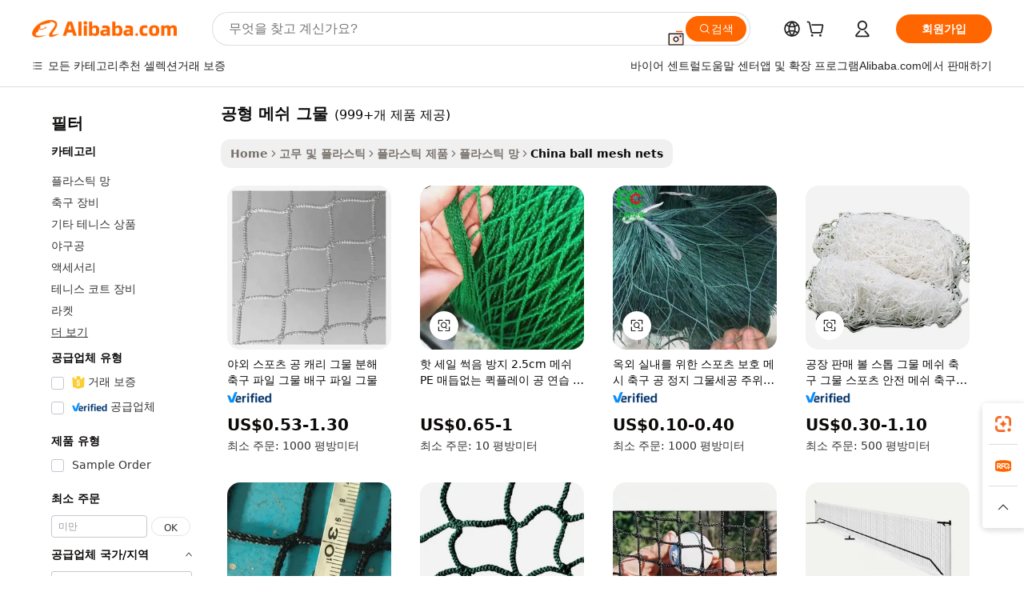

--- FILE ---
content_type: text/html;charset=UTF-8
request_url: https://korean.alibaba.com/Popular/CN_ball-mesh-nets-Trade.html
body_size: 180428
content:

<!-- screen_content -->
    <!-- tangram:5410 begin-->
    <!-- tangram:529998 begin-->

<!DOCTYPE html>
<html lang="ko" dir="ltr">
  <head>
        <script>
      window.__BB = {
        scene: window.__bb_scene || 'traffic-free-popular'
      };
      window.__BB.BB_CWV_IGNORE = {
          lcp_element: ['#icbu-buyer-pc-top-banner'],
          lcp_url: [],
        };
      window._timing = {}
      window._timing.first_start = Date.now();
      window.needLoginInspiration = Boolean();
      // 变量用于标记页面首次可见时间
      let firstVisibleTime = null;
      if (typeof document.hidden !== 'undefined') {
        // 页面首次加载时直接统计
        if (!document.hidden) {
          firstVisibleTime = Date.now();
          window.__BB_timex = 1
        } else {
          // 页面不可见时监听 visibilitychange 事件
          document.addEventListener('visibilitychange', () => {
            if (!document.hidden) {
              firstVisibleTime = Date.now();
              window.__BB_timex = firstVisibleTime - window.performance.timing.navigationStart
              window.__BB.firstVisibleTime = window.__BB_timex
              console.log("Page became visible after "+ window.__BB_timex + " ms");
            }
          }, { once: true });  // 确保只触发一次
        }
      } else {
        console.warn('Page Visibility API is not supported in this browser.');
      }
    </script>
        <meta name="data-spm" content="a2700">
        <meta name="aplus-xplug" content="NONE">
        <meta name="aplus-icbu-disable-umid" content="1">
        <meta name="google-translate-customization" content="9de59014edaf3b99-22e1cf3b5ca21786-g00bb439a5e9e5f8f-f">
    <meta name="yandex-verification" content="25a76ba8e4443bb3" />
    <meta name="msvalidate.01" content="E3FBF0E89B724C30844BF17C59608E8F" />
    <meta name="viewport" content="width=device-width, initial-scale=1.0, maximum-scale=5.0, user-scalable=yes">
        <link rel="preconnect" href="https://s.alicdn.com/" crossorigin>
    <link rel="dns-prefetch" href="https://s.alicdn.com">
                        <link rel="preload" href="" as="image">
        <link rel="preload" href="https://s.alicdn.com/@g/alilog/??aplus_plugin_icbufront/index.js,mlog/aplus_v2.js" as="script">
        <link rel="preload" href="https://s.alicdn.com/@img/imgextra/i2/O1CN0153JdbU26g4bILVOyC_!!6000000007690-2-tps-418-58.png" as="image">
        <script>
            window.__APLUS_ABRATE__ = {
        perf_group: 'control',
        scene: "traffic-free-popular",
      };
    </script>
    <meta name="aplus-mmstat-timeout" content="15000">
        <meta content="text/html; charset=utf-8" http-equiv="Content-Type">
          <title>공형 메쉬 그물 중국, 공형 메쉬 그물 공장에서 만든 최고의 중국를 Alibaba.com에서 구입하세요</title>
      <meta name="keywords" content="">
      <meta name="description" content="">
            <meta name="pagetiming-rate" content="9">
      <meta name="pagetiming-resource-rate" content="4">
                    <link rel="canonical" href="https://www.alibaba.com/countrysearch/CN/ball-mesh-nets.html">
                              <link rel="alternate" hreflang="fr" href="https://french.alibaba.com/Popular/CN_ball-mesh-nets-Trade.html">
                  <link rel="alternate" hreflang="de" href="https://german.alibaba.com/Popular/CN_ball-mesh-nets-Trade.html">
                  <link rel="alternate" hreflang="pt" href="https://portuguese.alibaba.com/Popular/CN_ball-mesh-nets-Trade.html">
                  <link rel="alternate" hreflang="it" href="https://italian.alibaba.com/Popular/CN_ball-mesh-nets-Trade.html">
                  <link rel="alternate" hreflang="es" href="https://spanish.alibaba.com/Popular/CN_ball-mesh-nets-Trade.html">
                  <link rel="alternate" hreflang="ru" href="https://russian.alibaba.com/Popular/CN_ball-mesh-nets-Trade.html">
                  <link rel="alternate" hreflang="ko" href="https://korean.alibaba.com/Popular/CN_ball-mesh-nets-Trade.html">
                  <link rel="alternate" hreflang="ar" href="https://arabic.alibaba.com/Popular/CN_ball-mesh-nets-Trade.html">
                  <link rel="alternate" hreflang="ja" href="https://japanese.alibaba.com/Popular/CN_ball-mesh-nets-Trade.html">
                  <link rel="alternate" hreflang="tr" href="https://turkish.alibaba.com/Popular/CN_ball-mesh-nets-Trade.html">
                  <link rel="alternate" hreflang="th" href="https://thai.alibaba.com/Popular/CN_ball-mesh-nets-Trade.html">
                  <link rel="alternate" hreflang="vi" href="https://vietnamese.alibaba.com/Popular/CN_ball-mesh-nets-Trade.html">
                  <link rel="alternate" hreflang="nl" href="https://dutch.alibaba.com/Popular/CN_ball-mesh-nets-Trade.html">
                  <link rel="alternate" hreflang="he" href="https://hebrew.alibaba.com/Popular/CN_ball-mesh-nets-Trade.html">
                  <link rel="alternate" hreflang="id" href="https://indonesian.alibaba.com/Popular/CN_ball-mesh-nets-Trade.html">
                  <link rel="alternate" hreflang="hi" href="https://hindi.alibaba.com/Popular/CN_ball-mesh-nets-Trade.html">
                  <link rel="alternate" hreflang="en" href="https://www.alibaba.com/countrysearch/CN/ball-mesh-nets.html">
                  <link rel="alternate" hreflang="zh" href="https://chinese.alibaba.com/Popular/CN_ball-mesh-nets-Trade.html">
                  <link rel="alternate" hreflang="x-default" href="https://korean.alibaba.com/Popular/CN_ball-mesh-nets-Trade.html">
                                        <script>
      // Aplus 配置自动打点
      var queue = window.goldlog_queue || (window.goldlog_queue = []);
      var tags = ["button", "a", "div", "span", "i", "svg", "input", "li", "tr"];
      queue.push(
        {
          action: 'goldlog.appendMetaInfo',
          arguments: [
            'aplus-auto-exp',
            [
              {
                logkey: '/sc.ug_msite.new_product_exp',
                cssSelector: '[data-spm-exp]',
                props: ["data-spm-exp"],
              },
              {
                logkey: '/sc.ug_pc.seolist_product_exp',
                cssSelector: '.traffic-card-gallery',
                props: ["data-spm-exp"],
              }
            ]
          ]
        }
      )
      queue.push({
        action: 'goldlog.setMetaInfo',
        arguments: ['aplus-auto-clk', JSON.stringify(tags.map(tag =>({
          "logkey": "/sc.ug_msite.new_product_clk",
          tag,
          "filter": "data-spm-clk",
          "props": ["data-spm-clk"]
        })))],
      });
    </script>
  </head>
  <div id="icbu-header"><div id="the-new-header" data-version="4.4.0" data-tnh-auto-exp="tnh-expose" data-scenes="search-products" style="position: relative;background-color: #fff;border-bottom: 1px solid #ddd;box-sizing: border-box; font-family:Inter,SF Pro Text,Roboto,Helvetica Neue,Helvetica,Tahoma,Arial,PingFang SC,Microsoft YaHei;"><div style="display: flex;align-items:center;height: 72px;min-width: 1200px;max-width: 1580px;margin: 0 auto;padding: 0 40px;box-sizing: border-box;"><img style="height: 29px; width: 209px;" src="https://s.alicdn.com/@img/imgextra/i2/O1CN0153JdbU26g4bILVOyC_!!6000000007690-2-tps-418-58.png" alt="" /></div><div style="min-width: 1200px;max-width: 1580px;margin: 0 auto;overflow: hidden;font-size: 14px;display: flex;justify-content: space-between;padding: 0 40px;box-sizing: border-box;"><div style="display: flex; align-items: center; justify-content: space-between"><div style="position: relative; height: 36px; padding: 0 28px 0 20px">All categories</div><div style="position: relative; height: 36px; padding-right: 28px">Featured selections</div><div style="position: relative; height: 36px">Trade Assurance</div></div><div style="display: flex; align-items: center; justify-content: space-between"><div style="position: relative; height: 36px; padding-right: 28px">Buyer Central</div><div style="position: relative; height: 36px; padding-right: 28px">Help Center</div><div style="position: relative; height: 36px; padding-right: 28px">Get the app</div><div style="position: relative; height: 36px">Become a supplier</div></div></div></div></div></div>
  <body data-spm="7724857" style="min-height: calc(100vh + 1px)"><script 
id="beacon-aplus"   
src="//s.alicdn.com/@g/alilog/??aplus_plugin_icbufront/index.js,mlog/aplus_v2.js"
exparams="aplus=async&userid=&aplus&ali_beacon_id=&ali_apache_id=&ali_apache_track=&ali_apache_tracktmp=&eagleeye_traceid=2103236917689367918222452e10d2&ip=52%2e15%2e156%2e159&dmtrack_c={ali%5fresin%5ftrace%3dse%5frst%3dnull%7csp%5fviewtype%3dY%7cset%3d3%7cser%3d1007%7cpageId%3daeda6e013a814eaea3114b5558129a60%7cm%5fpageid%3dnull%7cpvmi%3d4a787dc72f304fa3a6d01e85c7ea194a%7csek%5fsepd%3d%25EA%25B3%25B5%25ED%2598%2595%2b%25EB%25A9%2594%25EC%2589%25AC%2b%25EA%25B7%25B8%25EB%25AC%25BC%7csek%3dball%2bmesh%2bnets%7cse%5fpn%3d1%7cp4pid%3df7dd2454%2dd581%2d4e87%2d88e3%2dee3172828d49%7csclkid%3dnull%7cforecast%5fpost%5fcate%3dnull%7cseo%5fnew%5fuser%5fflag%3dfalse%7ccategoryId%3d800507%7cseo%5fsearch%5fmodel%5fupgrade%5fv2%3d2025070801%7cseo%5fmodule%5fcard%5f20240624%3d202406242%7clong%5ftext%5fgoogle%5ftranslate%5fv2%3d2407142%7cseo%5fcontent%5ftd%5fbottom%5ftext%5fupdate%5fkey%3d2025070801%7cseo%5fsearch%5fmodel%5fupgrade%5fv3%3d2025072201%7cseo%5fsearch%5fmodel%5fmulti%5fupgrade%5fv3%3d2025081101%7cdamo%5falt%5freplace%3dnull%7cwap%5fcross%3d2007659%7cwap%5fcs%5faction%3d2005494%7cAPP%5fVisitor%5fActive%3d26703%7cseo%5fshowroom%5fgoods%5fmix%3d2005244%7cseo%5fdefault%5fcached%5flong%5ftext%5ffrom%5fnew%5fkeyword%5fstep%3d2024122502%7cshowroom%5fgeneral%5ftemplate%3d2005292%7cwap%5fcs%5ftext%3dnull%7cstructured%5fdata%3d2025052702%7cseo%5fmulti%5fstyle%5ftext%5fupdate%3d2511182%7cpc%5fnew%5fheader%3dnull%7cseo%5fmeta%5fcate%5ftemplate%5fv1%3d2025042401%7cseo%5fmeta%5ftd%5fsearch%5fkeyword%5fstep%5fv1%3d2025040999%7cshowroom%5fft%5flong%5ftext%5fbaks%3d80802%7cseo%5ffirstcache%3d2025121600%7cAPP%5fGrowing%5fBuyer%5fHigh%5fIntent%5fActive%3d25487%7cshowroom%5fpc%5fv2019%3d2104%7cAPP%5fProspecting%5fBuyer%3d26707%7ccache%5fcontrol%3dnull%7cAPP%5fChurned%5fCore%5fBuyer%3d25463%7cseo%5fdefault%5fcached%5flong%5ftext%5fstep%3d24110802%7camp%5flighthouse%5fscore%5fimage%3d19657%7cseo%5fft%5ftranslate%5fgemini%3d25012003%7cwap%5fnode%5fssr%3d2015725%7cdataphant%5fopen%3d27030%7clongtext%5fmulti%5fstyle%5fexpand%5frussian%3d2510142%7cseo%5flongtext%5fgoogle%5fdata%5fsection%3d25021702%7cindustry%5fpopular%5ffloor%3dnull%7cwap%5fad%5fgoods%5fproduct%5finterval%3dnull%7cseo%5fgoods%5fbootom%5fwholesale%5flink%3dnull%7cseo%5fmiddle%5fwholesale%5flink%3d2486164%7cseo%5fkeyword%5faatest%3d20%7cft%5flong%5ftext%5fenpand%5fstep2%3d121602%7cseo%5fft%5flongtext%5fexpand%5fstep3%3d25012102%7cseo%5fwap%5fheadercard%3d2006288%7cAPP%5fChurned%5fInactive%5fVisitor%3d25497%7cAPP%5fGrowing%5fBuyer%5fHigh%5fIntent%5fInactive%3d25481%7cseo%5fmeta%5ftd%5fmulti%5fkey%3d2025061801%7ctop%5frecommend%5f20250120%3d202501201%7clongtext%5fmulti%5fstyle%5fexpand%5ffrench%5fcopy%3d25091802%7clongtext%5fmulti%5fstyle%5fexpand%5ffrench%5fcopy%5fcopy%3d25092502%7cseo%5ffloor%5fexp%3dnull%7cseo%5fshowroom%5falgo%5flink%3d17764%7cseo%5fmeta%5ftd%5faib%5fgeneral%5fkey%3d2025091901%7ccountry%5findustry%3d202311033%7cpc%5ffree%5fswitchtosearch%3d2020529%7cshowroom%5fft%5flong%5ftext%5fenpand%5fstep1%3d101102%7cseo%5fshowroom%5fnorel%3dnull%7cplp%5fstyle%5f25%5fpc%3d202505222%7cseo%5fggs%5flayer%3d10010%7cquery%5fmutil%5flang%5ftranslate%3d2025060300%7cAPP%5fChurned%5fBuyer%3d25468%7cstream%5frender%5fperf%5fopt%3d2309181%7cwap%5fgoods%3d2007383%7cseo%5fshowroom%5fsimilar%5f20240614%3d202406142%7cchinese%5fopen%3d6307%7cquery%5fgpt%5ftranslate%3d20240820%7cad%5fproduct%5finterval%3dnull%7camp%5fto%5fpwa%3d2007359%7cplp%5faib%5fmulti%5fai%5fmeta%3d20250401%7cwap%5fsupplier%5fcontent%3dnull%7cpc%5ffree%5frefactoring%3d20220315%7cAPP%5fGrowing%5fBuyer%5fInactive%3d25474%7csso%5foem%5ffloor%3dnull%7cseo%5fpc%5fnew%5fview%5f20240807%3d202408072%7cseo%5fbottom%5ftext%5fentity%5fkey%5fcopy%3d2025062400%7cstream%5frender%3d433763%7cseo%5fmodule%5fcard%5f20240424%3d202404241%7cseo%5ftitle%5freplace%5f20191226%3d5841%7clongtext%5fmulti%5fstyle%5fexpand%3d25090802%7cgoogleweblight%3d6516%7clighthouse%5fbase64%3dnull%7cAPP%5fProspecting%5fBuyer%5fActive%3d26719%7cad%5fgoods%5fproduct%5finterval%3dnull%7cseo%5fbottom%5fdeep%5fextend%5fkw%5fkey%3d2025071101%7clongtext%5fmulti%5fstyle%5fexpand%5fturkish%3d25102802%7cilink%5fuv%3d20240911%7cwap%5flist%5fwakeup%3d2005832%7ctpp%5fcrosslink%5fpc%3d20205311%7cseo%5ftop%5fbooth%3d18501%7cAPP%5fGrowing%5fBuyer%5fLess%5fActive%3d25472%7cseo%5fsearch%5fmodel%5fupgrade%5frank%3d2025092401%7cgoodslayer%3d7977%7cft%5flong%5ftext%5ftranslate%5fexpand%5fstep1%3d24110802%7cseo%5fheaderstyle%5ftraffic%5fkey%5fv1%3d2025072100%7ccrosslink%5fswitch%3d2008141%7cp4p%5foutline%3d20240328%7cseo%5fmeta%5ftd%5faib%5fv2%5fkey%3d2025091800%7crts%5fmulti%3d2008404%7cseo%5fad%5foptimization%5fkey%5fv2%3d2025072301%7cAPP%5fVisitor%5fLess%5fActive%3d26697%7cseo%5fsearch%5franker%5fid%3d2025112400%7cplp%5fstyle%5f25%3d202505192%7ccdn%5fvm%3d2007368%7cwap%5fad%5fproduct%5finterval%3dnull%7cseo%5fsearch%5fmodel%5fmulti%5fupgrade%5frank%3d2025092401%7cpc%5fcard%5fshare%3d2025081201%7cAPP%5fGrowing%5fBuyer%5fHigh%5fIntent%5fLess%5fActive%3d25480%7cgoods%5ftitle%5fsubstitute%3d9618%7cwap%5fscreen%5fexp%3d2025081400%7creact%5fheader%5ftest%3d202502182%7cpc%5fcs%5fcolor%3d2005788%7cshowroom%5fft%5flong%5ftext%5ftest%3d72502%7cone%5ftap%5flogin%5fABTest%3d202308153%7cseo%5fhyh%5fshow%5ftags%3d9867%7cplp%5fstructured%5fdata%3d2508182%7cguide%5fdelete%3d2008526%7cseo%5findustry%5ftemplate%3dnull%7cseo%5fmeta%5ftd%5fmulti%5fes%5fkey%3d2025073101%7cseo%5fshowroom%5fdata%5fmix%3d19888%7csso%5ftop%5franking%5ffloor%3d20031%7cseo%5ftd%5fdeep%5fupgrade%5fkey%5fv3%3d2025081101%7cwap%5fue%5fone%3d2025111401%7cshowroom%5fto%5frts%5flink%3d2008480%7ccountrysearch%5ftest%3dnull%7cchannel%5famp%5fto%5fpwa%3dnull%7cseo%5fmulti%5fstyles%5flong%5ftext%3d2503172%7cseo%5fmeta%5ftext%5fmutli%5fcate%5ftemplate%5fv1%3d2025080801%7cseo%5fdefault%5fcached%5fmutil%5flong%5ftext%5fstep%3d24110436%7cseo%5faction%5fpoint%5ftype%3d22823%7cseo%5faib%5ftd%5flaunch%5f20240828%5fcopy%3d202408282%7cseo%5fshowroom%5fwholesale%5flink%3d2486142%7cseo%5fperf%5fimprove%3d2023999%7cseo%5fwap%5flist%5fbounce%5f01%3d2063%7cseo%5fwap%5flist%5fbounce%5f02%3d2128%7cAPP%5fGrowing%5fBuyer%5fActive%3d25492%7cvideolayer%3dnull%7cvideo%5fplay%3d2006036%7cAPP%5fChurned%5fMember%5fInactive%3d25501%7cseo%5fgoogle%5fnew%5fstruct%3d438326%7cicbu%5falgo%5fp4p%5fseo%5fad%3d2025072301%7ctpp%5ftrace%3dseoKeyword%2dseoKeyword%5fv3%2dproduct%2dPRODUCT%5fFAIL}&pageid=340f9c9f210306f31768936791&hn=ensearchweb033003006243%2erg%2dus%2deast%2eus68&asid=AQAAAABX1W9pPs3qGAAAAACYmuxP+SS/YQ==&treq=&tres=" async>
</script>
                        <!-- tangram:7430 begin-->
 <style>
   .traffic-card-gallery {display: flex;position: relative;flex-direction: column;justify-content: flex-start;border-radius: 0.5rem;background-color: #fff;padding: 0.5rem 0.5rem 1rem;overflow: hidden;font-size: 0.75rem;line-height: 1rem;}
   .product-price {
     b {
       font-size: 22px;
     }
   }
 </style>
<!-- tangram:7430 end-->
            <style>.component-left-filter-callback{display:flex;position:relative;margin-top:10px;height:1200px}.component-left-filter-callback img{width:200px}.component-left-filter-callback i{position:absolute;top:5%;left:50%}.related-search-wrapper{padding:.5rem;--tw-bg-opacity: 1;background-color:#fff;background-color:rgba(255,255,255,var(--tw-bg-opacity, 1));border-width:1px;border-color:var(--input)}.related-search-wrapper .related-search-box{margin:12px 16px}.related-search-wrapper .related-search-box .related-search-title{display:inline;float:start;color:#666;word-wrap:break-word;margin-right:12px;width:13%}.related-search-wrapper .related-search-box .related-search-content{display:flex;flex-wrap:wrap}.related-search-wrapper .related-search-box .related-search-content .related-search-link{margin-right:12px;width:23%;overflow:hidden;color:#666;text-overflow:ellipsis;white-space:nowrap}.product-title img{margin-right:.5rem;display:inline-block;height:1rem;vertical-align:sub}.product-price b{font-size:22px}.similar-icon{position:absolute;bottom:12px;z-index:2;right:12px}.rfq-card{display:inline-block;position:relative;box-sizing:border-box;margin-bottom:36px}.rfq-card .rfq-card-content{display:flex;position:relative;flex-direction:column;align-items:flex-start;background-size:cover;background-color:#fff;padding:12px;width:100%;height:100%}.rfq-card .rfq-card-content .rfq-card-icon{margin-top:50px}.rfq-card .rfq-card-content .rfq-card-icon img{width:45px}.rfq-card .rfq-card-content .rfq-card-top-title{margin-top:14px;color:#222;font-weight:400;font-size:16px}.rfq-card .rfq-card-content .rfq-card-title{margin-top:24px;color:#333;font-weight:800;font-size:20px}.rfq-card .rfq-card-content .rfq-card-input-box{margin-top:24px;width:100%}.rfq-card .rfq-card-content .rfq-card-input-box textarea{box-sizing:border-box;border:1px solid #ddd;border-radius:4px;background-color:#fff;padding:9px 12px;width:100%;height:88px;resize:none;color:#666;font-weight:400;font-size:13px;font-family:inherit}.rfq-card .rfq-card-content .rfq-card-button{margin-top:24px;border:1px solid #666;border-radius:16px;background-color:#fff;width:67%;color:#000;font-weight:700;font-size:14px;line-height:30px;text-align:center}[data-modulename^=ProductList-] div{contain-intrinsic-size:auto 500px}.traffic-card-gallery:hover{--tw-shadow: 0px 2px 6px 2px rgba(0,0,0,.12157);--tw-shadow-colored: 0px 2px 6px 2px var(--tw-shadow-color);box-shadow:0 0 #0000,0 0 #0000,0 2px 6px 2px #0000001f;box-shadow:var(--tw-ring-offset-shadow, 0 0 rgba(0,0,0,0)),var(--tw-ring-shadow, 0 0 rgba(0,0,0,0)),var(--tw-shadow);z-index:10}.traffic-card-gallery{position:relative;display:flex;flex-direction:column;justify-content:flex-start;overflow:hidden;border-radius:.75rem;--tw-bg-opacity: 1;background-color:#fff;background-color:rgba(255,255,255,var(--tw-bg-opacity, 1));padding:.5rem;font-size:.75rem;line-height:1rem}.traffic-card-list{position:relative;display:flex;height:292px;flex-direction:row;justify-content:flex-start;overflow:hidden;border-bottom-width:1px;--tw-bg-opacity: 1;background-color:#fff;background-color:rgba(255,255,255,var(--tw-bg-opacity, 1));padding:1rem;font-size:.75rem;line-height:1rem}.traffic-card-g-industry:hover{--tw-shadow: 0 0 10px rgba(0,0,0,.1);--tw-shadow-colored: 0 0 10px var(--tw-shadow-color);box-shadow:0 0 #0000,0 0 #0000,0 0 10px #0000001a;box-shadow:var(--tw-ring-offset-shadow, 0 0 rgba(0,0,0,0)),var(--tw-ring-shadow, 0 0 rgba(0,0,0,0)),var(--tw-shadow)}.traffic-card-g-industry{position:relative;border-radius:var(--radius);--tw-bg-opacity: 1;background-color:#fff;background-color:rgba(255,255,255,var(--tw-bg-opacity, 1));padding:1.25rem .75rem .75rem;font-size:.875rem;line-height:1.25rem}.module-filter-section-wrapper{max-height:none!important;overflow-x:hidden}*,:before,:after{--tw-border-spacing-x: 0;--tw-border-spacing-y: 0;--tw-translate-x: 0;--tw-translate-y: 0;--tw-rotate: 0;--tw-skew-x: 0;--tw-skew-y: 0;--tw-scale-x: 1;--tw-scale-y: 1;--tw-pan-x: ;--tw-pan-y: ;--tw-pinch-zoom: ;--tw-scroll-snap-strictness: proximity;--tw-gradient-from-position: ;--tw-gradient-via-position: ;--tw-gradient-to-position: ;--tw-ordinal: ;--tw-slashed-zero: ;--tw-numeric-figure: ;--tw-numeric-spacing: ;--tw-numeric-fraction: ;--tw-ring-inset: ;--tw-ring-offset-width: 0px;--tw-ring-offset-color: #fff;--tw-ring-color: rgba(59, 130, 246, .5);--tw-ring-offset-shadow: 0 0 rgba(0,0,0,0);--tw-ring-shadow: 0 0 rgba(0,0,0,0);--tw-shadow: 0 0 rgba(0,0,0,0);--tw-shadow-colored: 0 0 rgba(0,0,0,0);--tw-blur: ;--tw-brightness: ;--tw-contrast: ;--tw-grayscale: ;--tw-hue-rotate: ;--tw-invert: ;--tw-saturate: ;--tw-sepia: ;--tw-drop-shadow: ;--tw-backdrop-blur: ;--tw-backdrop-brightness: ;--tw-backdrop-contrast: ;--tw-backdrop-grayscale: ;--tw-backdrop-hue-rotate: ;--tw-backdrop-invert: ;--tw-backdrop-opacity: ;--tw-backdrop-saturate: ;--tw-backdrop-sepia: ;--tw-contain-size: ;--tw-contain-layout: ;--tw-contain-paint: ;--tw-contain-style: }::backdrop{--tw-border-spacing-x: 0;--tw-border-spacing-y: 0;--tw-translate-x: 0;--tw-translate-y: 0;--tw-rotate: 0;--tw-skew-x: 0;--tw-skew-y: 0;--tw-scale-x: 1;--tw-scale-y: 1;--tw-pan-x: ;--tw-pan-y: ;--tw-pinch-zoom: ;--tw-scroll-snap-strictness: proximity;--tw-gradient-from-position: ;--tw-gradient-via-position: ;--tw-gradient-to-position: ;--tw-ordinal: ;--tw-slashed-zero: ;--tw-numeric-figure: ;--tw-numeric-spacing: ;--tw-numeric-fraction: ;--tw-ring-inset: ;--tw-ring-offset-width: 0px;--tw-ring-offset-color: #fff;--tw-ring-color: rgba(59, 130, 246, .5);--tw-ring-offset-shadow: 0 0 rgba(0,0,0,0);--tw-ring-shadow: 0 0 rgba(0,0,0,0);--tw-shadow: 0 0 rgba(0,0,0,0);--tw-shadow-colored: 0 0 rgba(0,0,0,0);--tw-blur: ;--tw-brightness: ;--tw-contrast: ;--tw-grayscale: ;--tw-hue-rotate: ;--tw-invert: ;--tw-saturate: ;--tw-sepia: ;--tw-drop-shadow: ;--tw-backdrop-blur: ;--tw-backdrop-brightness: ;--tw-backdrop-contrast: ;--tw-backdrop-grayscale: ;--tw-backdrop-hue-rotate: ;--tw-backdrop-invert: ;--tw-backdrop-opacity: ;--tw-backdrop-saturate: ;--tw-backdrop-sepia: ;--tw-contain-size: ;--tw-contain-layout: ;--tw-contain-paint: ;--tw-contain-style: }*,:before,:after{box-sizing:border-box;border-width:0;border-style:solid;border-color:#e5e7eb}:before,:after{--tw-content: ""}html,:host{line-height:1.5;-webkit-text-size-adjust:100%;-moz-tab-size:4;-o-tab-size:4;tab-size:4;font-family:ui-sans-serif,system-ui,-apple-system,Segoe UI,Roboto,Ubuntu,Cantarell,Noto Sans,sans-serif,"Apple Color Emoji","Segoe UI Emoji",Segoe UI Symbol,"Noto Color Emoji";font-feature-settings:normal;font-variation-settings:normal;-webkit-tap-highlight-color:transparent}body{margin:0;line-height:inherit}hr{height:0;color:inherit;border-top-width:1px}abbr:where([title]){text-decoration:underline;-webkit-text-decoration:underline dotted;text-decoration:underline dotted}h1,h2,h3,h4,h5,h6{font-size:inherit;font-weight:inherit}a{color:inherit;text-decoration:inherit}b,strong{font-weight:bolder}code,kbd,samp,pre{font-family:ui-monospace,SFMono-Regular,Menlo,Monaco,Consolas,Liberation Mono,Courier New,monospace;font-feature-settings:normal;font-variation-settings:normal;font-size:1em}small{font-size:80%}sub,sup{font-size:75%;line-height:0;position:relative;vertical-align:baseline}sub{bottom:-.25em}sup{top:-.5em}table{text-indent:0;border-color:inherit;border-collapse:collapse}button,input,optgroup,select,textarea{font-family:inherit;font-feature-settings:inherit;font-variation-settings:inherit;font-size:100%;font-weight:inherit;line-height:inherit;letter-spacing:inherit;color:inherit;margin:0;padding:0}button,select{text-transform:none}button,input:where([type=button]),input:where([type=reset]),input:where([type=submit]){-webkit-appearance:button;background-color:transparent;background-image:none}:-moz-focusring{outline:auto}:-moz-ui-invalid{box-shadow:none}progress{vertical-align:baseline}::-webkit-inner-spin-button,::-webkit-outer-spin-button{height:auto}[type=search]{-webkit-appearance:textfield;outline-offset:-2px}::-webkit-search-decoration{-webkit-appearance:none}::-webkit-file-upload-button{-webkit-appearance:button;font:inherit}summary{display:list-item}blockquote,dl,dd,h1,h2,h3,h4,h5,h6,hr,figure,p,pre{margin:0}fieldset{margin:0;padding:0}legend{padding:0}ol,ul,menu{list-style:none;margin:0;padding:0}dialog{padding:0}textarea{resize:vertical}input::-moz-placeholder,textarea::-moz-placeholder{opacity:1;color:#9ca3af}input::placeholder,textarea::placeholder{opacity:1;color:#9ca3af}button,[role=button]{cursor:pointer}:disabled{cursor:default}img,svg,video,canvas,audio,iframe,embed,object{display:block;vertical-align:middle}img,video{max-width:100%;height:auto}[hidden]:where(:not([hidden=until-found])){display:none}:root{--background: hsl(0, 0%, 100%);--foreground: hsl(20, 14.3%, 4.1%);--card: hsl(0, 0%, 100%);--card-foreground: hsl(20, 14.3%, 4.1%);--popover: hsl(0, 0%, 100%);--popover-foreground: hsl(20, 14.3%, 4.1%);--primary: hsl(24, 100%, 50%);--primary-foreground: hsl(60, 9.1%, 97.8%);--secondary: hsl(60, 4.8%, 95.9%);--secondary-foreground: #333;--muted: hsl(60, 4.8%, 95.9%);--muted-foreground: hsl(25, 5.3%, 44.7%);--accent: hsl(60, 4.8%, 95.9%);--accent-foreground: hsl(24, 9.8%, 10%);--destructive: hsl(0, 84.2%, 60.2%);--destructive-foreground: hsl(60, 9.1%, 97.8%);--border: hsl(20, 5.9%, 90%);--input: hsl(20, 5.9%, 90%);--ring: hsl(24.6, 95%, 53.1%);--radius: 1rem}.dark{--background: hsl(20, 14.3%, 4.1%);--foreground: hsl(60, 9.1%, 97.8%);--card: hsl(20, 14.3%, 4.1%);--card-foreground: hsl(60, 9.1%, 97.8%);--popover: hsl(20, 14.3%, 4.1%);--popover-foreground: hsl(60, 9.1%, 97.8%);--primary: hsl(20.5, 90.2%, 48.2%);--primary-foreground: hsl(60, 9.1%, 97.8%);--secondary: hsl(12, 6.5%, 15.1%);--secondary-foreground: hsl(60, 9.1%, 97.8%);--muted: hsl(12, 6.5%, 15.1%);--muted-foreground: hsl(24, 5.4%, 63.9%);--accent: hsl(12, 6.5%, 15.1%);--accent-foreground: hsl(60, 9.1%, 97.8%);--destructive: hsl(0, 72.2%, 50.6%);--destructive-foreground: hsl(60, 9.1%, 97.8%);--border: hsl(12, 6.5%, 15.1%);--input: hsl(12, 6.5%, 15.1%);--ring: hsl(20.5, 90.2%, 48.2%)}*{border-color:#e7e5e4;border-color:var(--border)}body{background-color:#fff;background-color:var(--background);color:#0c0a09;color:var(--foreground)}.il-sr-only{position:absolute;width:1px;height:1px;padding:0;margin:-1px;overflow:hidden;clip:rect(0,0,0,0);white-space:nowrap;border-width:0}.il-invisible{visibility:hidden}.il-fixed{position:fixed}.il-absolute{position:absolute}.il-relative{position:relative}.il-sticky{position:sticky}.il-inset-0{inset:0}.il--bottom-12{bottom:-3rem}.il--top-12{top:-3rem}.il-bottom-0{bottom:0}.il-bottom-2{bottom:.5rem}.il-bottom-3{bottom:.75rem}.il-bottom-4{bottom:1rem}.il-end-0{right:0}.il-end-2{right:.5rem}.il-end-3{right:.75rem}.il-end-4{right:1rem}.il-left-0{left:0}.il-left-3{left:.75rem}.il-right-0{right:0}.il-right-2{right:.5rem}.il-right-3{right:.75rem}.il-start-0{left:0}.il-start-1\/2{left:50%}.il-start-2{left:.5rem}.il-start-3{left:.75rem}.il-start-\[50\%\]{left:50%}.il-top-0{top:0}.il-top-1\/2{top:50%}.il-top-16{top:4rem}.il-top-4{top:1rem}.il-top-\[50\%\]{top:50%}.il-z-10{z-index:10}.il-z-50{z-index:50}.il-z-\[9999\]{z-index:9999}.il-col-span-4{grid-column:span 4 / span 4}.il-m-0{margin:0}.il-m-3{margin:.75rem}.il-m-auto{margin:auto}.il-mx-auto{margin-left:auto;margin-right:auto}.il-my-3{margin-top:.75rem;margin-bottom:.75rem}.il-my-5{margin-top:1.25rem;margin-bottom:1.25rem}.il-my-auto{margin-top:auto;margin-bottom:auto}.\!il-mb-4{margin-bottom:1rem!important}.il--mt-4{margin-top:-1rem}.il-mb-0{margin-bottom:0}.il-mb-1{margin-bottom:.25rem}.il-mb-2{margin-bottom:.5rem}.il-mb-3{margin-bottom:.75rem}.il-mb-4{margin-bottom:1rem}.il-mb-5{margin-bottom:1.25rem}.il-mb-6{margin-bottom:1.5rem}.il-mb-8{margin-bottom:2rem}.il-mb-\[-0\.75rem\]{margin-bottom:-.75rem}.il-mb-\[0\.125rem\]{margin-bottom:.125rem}.il-me-1{margin-right:.25rem}.il-me-2{margin-right:.5rem}.il-me-3{margin-right:.75rem}.il-me-auto{margin-right:auto}.il-mr-1{margin-right:.25rem}.il-mr-2{margin-right:.5rem}.il-ms-1{margin-left:.25rem}.il-ms-4{margin-left:1rem}.il-ms-5{margin-left:1.25rem}.il-ms-8{margin-left:2rem}.il-ms-\[\.375rem\]{margin-left:.375rem}.il-ms-auto{margin-left:auto}.il-mt-0{margin-top:0}.il-mt-0\.5{margin-top:.125rem}.il-mt-1{margin-top:.25rem}.il-mt-2{margin-top:.5rem}.il-mt-3{margin-top:.75rem}.il-mt-4{margin-top:1rem}.il-mt-6{margin-top:1.5rem}.il-line-clamp-1{overflow:hidden;display:-webkit-box;-webkit-box-orient:vertical;-webkit-line-clamp:1}.il-line-clamp-2{overflow:hidden;display:-webkit-box;-webkit-box-orient:vertical;-webkit-line-clamp:2}.il-line-clamp-6{overflow:hidden;display:-webkit-box;-webkit-box-orient:vertical;-webkit-line-clamp:6}.il-inline-block{display:inline-block}.il-inline{display:inline}.il-flex{display:flex}.il-inline-flex{display:inline-flex}.il-grid{display:grid}.il-aspect-square{aspect-ratio:1 / 1}.il-size-5{width:1.25rem;height:1.25rem}.il-h-1{height:.25rem}.il-h-10{height:2.5rem}.il-h-11{height:2.75rem}.il-h-20{height:5rem}.il-h-24{height:6rem}.il-h-3\.5{height:.875rem}.il-h-4{height:1rem}.il-h-40{height:10rem}.il-h-6{height:1.5rem}.il-h-8{height:2rem}.il-h-9{height:2.25rem}.il-h-\[150px\]{height:150px}.il-h-\[152px\]{height:152px}.il-h-\[18\.25rem\]{height:18.25rem}.il-h-\[292px\]{height:292px}.il-h-\[600px\]{height:600px}.il-h-auto{height:auto}.il-h-fit{height:-moz-fit-content;height:fit-content}.il-h-full{height:100%}.il-h-screen{height:100vh}.il-max-h-\[100vh\]{max-height:100vh}.il-w-1\/2{width:50%}.il-w-10{width:2.5rem}.il-w-10\/12{width:83.333333%}.il-w-4{width:1rem}.il-w-6{width:1.5rem}.il-w-64{width:16rem}.il-w-7\/12{width:58.333333%}.il-w-72{width:18rem}.il-w-8{width:2rem}.il-w-8\/12{width:66.666667%}.il-w-9{width:2.25rem}.il-w-9\/12{width:75%}.il-w-\[200px\]{width:200px}.il-w-\[84px\]{width:84px}.il-w-fit{width:-moz-fit-content;width:fit-content}.il-w-full{width:100%}.il-w-screen{width:100vw}.il-min-w-0{min-width:0px}.il-min-w-3{min-width:.75rem}.il-min-w-\[1200px\]{min-width:1200px}.il-max-w-\[1000px\]{max-width:1000px}.il-max-w-\[1580px\]{max-width:1580px}.il-max-w-full{max-width:100%}.il-max-w-lg{max-width:32rem}.il-flex-1{flex:1 1 0%}.il-flex-shrink-0,.il-shrink-0{flex-shrink:0}.il-flex-grow-0,.il-grow-0{flex-grow:0}.il-basis-24{flex-basis:6rem}.il-basis-full{flex-basis:100%}.il-origin-\[--radix-tooltip-content-transform-origin\]{transform-origin:var(--radix-tooltip-content-transform-origin)}.il--translate-x-1\/2{--tw-translate-x: -50%;transform:translate(-50%,var(--tw-translate-y)) rotate(var(--tw-rotate)) skew(var(--tw-skew-x)) skewY(var(--tw-skew-y)) scaleX(var(--tw-scale-x)) scaleY(var(--tw-scale-y));transform:translate(var(--tw-translate-x),var(--tw-translate-y)) rotate(var(--tw-rotate)) skew(var(--tw-skew-x)) skewY(var(--tw-skew-y)) scaleX(var(--tw-scale-x)) scaleY(var(--tw-scale-y))}.il--translate-y-1\/2{--tw-translate-y: -50%;transform:translate(var(--tw-translate-x),-50%) rotate(var(--tw-rotate)) skew(var(--tw-skew-x)) skewY(var(--tw-skew-y)) scaleX(var(--tw-scale-x)) scaleY(var(--tw-scale-y));transform:translate(var(--tw-translate-x),var(--tw-translate-y)) rotate(var(--tw-rotate)) skew(var(--tw-skew-x)) skewY(var(--tw-skew-y)) scaleX(var(--tw-scale-x)) scaleY(var(--tw-scale-y))}.il-translate-x-\[-50\%\]{--tw-translate-x: -50%;transform:translate(-50%,var(--tw-translate-y)) rotate(var(--tw-rotate)) skew(var(--tw-skew-x)) skewY(var(--tw-skew-y)) scaleX(var(--tw-scale-x)) scaleY(var(--tw-scale-y));transform:translate(var(--tw-translate-x),var(--tw-translate-y)) rotate(var(--tw-rotate)) skew(var(--tw-skew-x)) skewY(var(--tw-skew-y)) scaleX(var(--tw-scale-x)) scaleY(var(--tw-scale-y))}.il-translate-y-\[-50\%\]{--tw-translate-y: -50%;transform:translate(var(--tw-translate-x),-50%) rotate(var(--tw-rotate)) skew(var(--tw-skew-x)) skewY(var(--tw-skew-y)) scaleX(var(--tw-scale-x)) scaleY(var(--tw-scale-y));transform:translate(var(--tw-translate-x),var(--tw-translate-y)) rotate(var(--tw-rotate)) skew(var(--tw-skew-x)) skewY(var(--tw-skew-y)) scaleX(var(--tw-scale-x)) scaleY(var(--tw-scale-y))}.il-rotate-90{--tw-rotate: 90deg;transform:translate(var(--tw-translate-x),var(--tw-translate-y)) rotate(90deg) skew(var(--tw-skew-x)) skewY(var(--tw-skew-y)) scaleX(var(--tw-scale-x)) scaleY(var(--tw-scale-y));transform:translate(var(--tw-translate-x),var(--tw-translate-y)) rotate(var(--tw-rotate)) skew(var(--tw-skew-x)) skewY(var(--tw-skew-y)) scaleX(var(--tw-scale-x)) scaleY(var(--tw-scale-y))}@keyframes il-pulse{50%{opacity:.5}}.il-animate-pulse{animation:il-pulse 2s cubic-bezier(.4,0,.6,1) infinite}@keyframes il-spin{to{transform:rotate(360deg)}}.il-animate-spin{animation:il-spin 1s linear infinite}.il-cursor-pointer{cursor:pointer}.il-list-disc{list-style-type:disc}.il-grid-cols-2{grid-template-columns:repeat(2,minmax(0,1fr))}.il-grid-cols-4{grid-template-columns:repeat(4,minmax(0,1fr))}.il-flex-row{flex-direction:row}.il-flex-col{flex-direction:column}.il-flex-col-reverse{flex-direction:column-reverse}.il-flex-wrap{flex-wrap:wrap}.il-flex-nowrap{flex-wrap:nowrap}.il-items-start{align-items:flex-start}.il-items-center{align-items:center}.il-items-baseline{align-items:baseline}.il-justify-start{justify-content:flex-start}.il-justify-end{justify-content:flex-end}.il-justify-center{justify-content:center}.il-justify-between{justify-content:space-between}.il-gap-1{gap:.25rem}.il-gap-1\.5{gap:.375rem}.il-gap-10{gap:2.5rem}.il-gap-2{gap:.5rem}.il-gap-3{gap:.75rem}.il-gap-4{gap:1rem}.il-gap-8{gap:2rem}.il-gap-\[\.0938rem\]{gap:.0938rem}.il-gap-\[\.375rem\]{gap:.375rem}.il-gap-\[0\.125rem\]{gap:.125rem}.\!il-gap-x-5{-moz-column-gap:1.25rem!important;column-gap:1.25rem!important}.\!il-gap-y-5{row-gap:1.25rem!important}.il-space-y-1\.5>:not([hidden])~:not([hidden]){--tw-space-y-reverse: 0;margin-top:calc(.375rem * (1 - var(--tw-space-y-reverse)));margin-top:.375rem;margin-top:calc(.375rem * calc(1 - var(--tw-space-y-reverse)));margin-bottom:0rem;margin-bottom:calc(.375rem * var(--tw-space-y-reverse))}.il-space-y-4>:not([hidden])~:not([hidden]){--tw-space-y-reverse: 0;margin-top:calc(1rem * (1 - var(--tw-space-y-reverse)));margin-top:1rem;margin-top:calc(1rem * calc(1 - var(--tw-space-y-reverse)));margin-bottom:0rem;margin-bottom:calc(1rem * var(--tw-space-y-reverse))}.il-overflow-hidden{overflow:hidden}.il-overflow-y-auto{overflow-y:auto}.il-overflow-y-scroll{overflow-y:scroll}.il-truncate{overflow:hidden;text-overflow:ellipsis;white-space:nowrap}.il-text-ellipsis{text-overflow:ellipsis}.il-whitespace-normal{white-space:normal}.il-whitespace-nowrap{white-space:nowrap}.il-break-normal{word-wrap:normal;word-break:normal}.il-break-words{word-wrap:break-word}.il-break-all{word-break:break-all}.il-rounded{border-radius:.25rem}.il-rounded-2xl{border-radius:1rem}.il-rounded-\[0\.5rem\]{border-radius:.5rem}.il-rounded-\[1\.25rem\]{border-radius:1.25rem}.il-rounded-full{border-radius:9999px}.il-rounded-lg{border-radius:1rem;border-radius:var(--radius)}.il-rounded-md{border-radius:calc(1rem - 2px);border-radius:calc(var(--radius) - 2px)}.il-rounded-sm{border-radius:calc(1rem - 4px);border-radius:calc(var(--radius) - 4px)}.il-rounded-xl{border-radius:.75rem}.il-border,.il-border-\[1px\]{border-width:1px}.il-border-b,.il-border-b-\[1px\]{border-bottom-width:1px}.il-border-solid{border-style:solid}.il-border-none{border-style:none}.il-border-\[\#222\]{--tw-border-opacity: 1;border-color:#222;border-color:rgba(34,34,34,var(--tw-border-opacity, 1))}.il-border-\[\#DDD\]{--tw-border-opacity: 1;border-color:#ddd;border-color:rgba(221,221,221,var(--tw-border-opacity, 1))}.il-border-foreground{border-color:#0c0a09;border-color:var(--foreground)}.il-border-input{border-color:#e7e5e4;border-color:var(--input)}.il-bg-\[\#F8F8F8\]{--tw-bg-opacity: 1;background-color:#f8f8f8;background-color:rgba(248,248,248,var(--tw-bg-opacity, 1))}.il-bg-\[\#d9d9d963\]{background-color:#d9d9d963}.il-bg-accent{background-color:#f5f5f4;background-color:var(--accent)}.il-bg-background{background-color:#fff;background-color:var(--background)}.il-bg-black{--tw-bg-opacity: 1;background-color:#000;background-color:rgba(0,0,0,var(--tw-bg-opacity, 1))}.il-bg-black\/80{background-color:#000c}.il-bg-destructive{background-color:#ef4444;background-color:var(--destructive)}.il-bg-gray-300{--tw-bg-opacity: 1;background-color:#d1d5db;background-color:rgba(209,213,219,var(--tw-bg-opacity, 1))}.il-bg-muted{background-color:#f5f5f4;background-color:var(--muted)}.il-bg-orange-500{--tw-bg-opacity: 1;background-color:#f97316;background-color:rgba(249,115,22,var(--tw-bg-opacity, 1))}.il-bg-popover{background-color:#fff;background-color:var(--popover)}.il-bg-primary{background-color:#f60;background-color:var(--primary)}.il-bg-secondary{background-color:#f5f5f4;background-color:var(--secondary)}.il-bg-transparent{background-color:transparent}.il-bg-white{--tw-bg-opacity: 1;background-color:#fff;background-color:rgba(255,255,255,var(--tw-bg-opacity, 1))}.il-bg-opacity-80{--tw-bg-opacity: .8}.il-bg-cover{background-size:cover}.il-bg-no-repeat{background-repeat:no-repeat}.il-fill-black{fill:#000}.il-object-cover{-o-object-fit:cover;object-fit:cover}.il-p-0{padding:0}.il-p-1{padding:.25rem}.il-p-2{padding:.5rem}.il-p-3{padding:.75rem}.il-p-4{padding:1rem}.il-p-5{padding:1.25rem}.il-p-6{padding:1.5rem}.il-px-2{padding-left:.5rem;padding-right:.5rem}.il-px-3{padding-left:.75rem;padding-right:.75rem}.il-py-0\.5{padding-top:.125rem;padding-bottom:.125rem}.il-py-1\.5{padding-top:.375rem;padding-bottom:.375rem}.il-py-10{padding-top:2.5rem;padding-bottom:2.5rem}.il-py-2{padding-top:.5rem;padding-bottom:.5rem}.il-py-3{padding-top:.75rem;padding-bottom:.75rem}.il-pb-0{padding-bottom:0}.il-pb-3{padding-bottom:.75rem}.il-pb-4{padding-bottom:1rem}.il-pb-8{padding-bottom:2rem}.il-pe-0{padding-right:0}.il-pe-2{padding-right:.5rem}.il-pe-3{padding-right:.75rem}.il-pe-4{padding-right:1rem}.il-pe-6{padding-right:1.5rem}.il-pe-8{padding-right:2rem}.il-pe-\[12px\]{padding-right:12px}.il-pe-\[3\.25rem\]{padding-right:3.25rem}.il-pl-4{padding-left:1rem}.il-ps-0{padding-left:0}.il-ps-2{padding-left:.5rem}.il-ps-3{padding-left:.75rem}.il-ps-4{padding-left:1rem}.il-ps-6{padding-left:1.5rem}.il-ps-8{padding-left:2rem}.il-ps-\[12px\]{padding-left:12px}.il-ps-\[3\.25rem\]{padding-left:3.25rem}.il-pt-10{padding-top:2.5rem}.il-pt-4{padding-top:1rem}.il-pt-5{padding-top:1.25rem}.il-pt-6{padding-top:1.5rem}.il-pt-7{padding-top:1.75rem}.il-text-center{text-align:center}.il-text-start{text-align:left}.il-text-2xl{font-size:1.5rem;line-height:2rem}.il-text-base{font-size:1rem;line-height:1.5rem}.il-text-lg{font-size:1.125rem;line-height:1.75rem}.il-text-sm{font-size:.875rem;line-height:1.25rem}.il-text-xl{font-size:1.25rem;line-height:1.75rem}.il-text-xs{font-size:.75rem;line-height:1rem}.il-font-\[600\]{font-weight:600}.il-font-bold{font-weight:700}.il-font-medium{font-weight:500}.il-font-normal{font-weight:400}.il-font-semibold{font-weight:600}.il-leading-3{line-height:.75rem}.il-leading-4{line-height:1rem}.il-leading-\[1\.43\]{line-height:1.43}.il-leading-\[18px\]{line-height:18px}.il-leading-\[26px\]{line-height:26px}.il-leading-none{line-height:1}.il-tracking-tight{letter-spacing:-.025em}.il-text-\[\#00820D\]{--tw-text-opacity: 1;color:#00820d;color:rgba(0,130,13,var(--tw-text-opacity, 1))}.il-text-\[\#222\]{--tw-text-opacity: 1;color:#222;color:rgba(34,34,34,var(--tw-text-opacity, 1))}.il-text-\[\#444\]{--tw-text-opacity: 1;color:#444;color:rgba(68,68,68,var(--tw-text-opacity, 1))}.il-text-\[\#4B1D1F\]{--tw-text-opacity: 1;color:#4b1d1f;color:rgba(75,29,31,var(--tw-text-opacity, 1))}.il-text-\[\#767676\]{--tw-text-opacity: 1;color:#767676;color:rgba(118,118,118,var(--tw-text-opacity, 1))}.il-text-\[\#D04A0A\]{--tw-text-opacity: 1;color:#d04a0a;color:rgba(208,74,10,var(--tw-text-opacity, 1))}.il-text-\[\#F7421E\]{--tw-text-opacity: 1;color:#f7421e;color:rgba(247,66,30,var(--tw-text-opacity, 1))}.il-text-\[\#FF6600\]{--tw-text-opacity: 1;color:#f60;color:rgba(255,102,0,var(--tw-text-opacity, 1))}.il-text-\[\#f7421e\]{--tw-text-opacity: 1;color:#f7421e;color:rgba(247,66,30,var(--tw-text-opacity, 1))}.il-text-destructive-foreground{color:#fafaf9;color:var(--destructive-foreground)}.il-text-foreground{color:#0c0a09;color:var(--foreground)}.il-text-muted-foreground{color:#78716c;color:var(--muted-foreground)}.il-text-popover-foreground{color:#0c0a09;color:var(--popover-foreground)}.il-text-primary{color:#f60;color:var(--primary)}.il-text-primary-foreground{color:#fafaf9;color:var(--primary-foreground)}.il-text-secondary-foreground{color:#333;color:var(--secondary-foreground)}.il-text-white{--tw-text-opacity: 1;color:#fff;color:rgba(255,255,255,var(--tw-text-opacity, 1))}.il-underline{text-decoration-line:underline}.il-line-through{text-decoration-line:line-through}.il-underline-offset-4{text-underline-offset:4px}.il-opacity-5{opacity:.05}.il-opacity-70{opacity:.7}.il-shadow-\[0_2px_6px_2px_rgba\(0\,0\,0\,0\.12\)\]{--tw-shadow: 0 2px 6px 2px rgba(0,0,0,.12);--tw-shadow-colored: 0 2px 6px 2px var(--tw-shadow-color);box-shadow:0 0 #0000,0 0 #0000,0 2px 6px 2px #0000001f;box-shadow:var(--tw-ring-offset-shadow, 0 0 rgba(0,0,0,0)),var(--tw-ring-shadow, 0 0 rgba(0,0,0,0)),var(--tw-shadow)}.il-shadow-cards{--tw-shadow: 0 0 10px rgba(0,0,0,.1);--tw-shadow-colored: 0 0 10px var(--tw-shadow-color);box-shadow:0 0 #0000,0 0 #0000,0 0 10px #0000001a;box-shadow:var(--tw-ring-offset-shadow, 0 0 rgba(0,0,0,0)),var(--tw-ring-shadow, 0 0 rgba(0,0,0,0)),var(--tw-shadow)}.il-shadow-lg{--tw-shadow: 0 10px 15px -3px rgba(0, 0, 0, .1), 0 4px 6px -4px rgba(0, 0, 0, .1);--tw-shadow-colored: 0 10px 15px -3px var(--tw-shadow-color), 0 4px 6px -4px var(--tw-shadow-color);box-shadow:0 0 #0000,0 0 #0000,0 10px 15px -3px #0000001a,0 4px 6px -4px #0000001a;box-shadow:var(--tw-ring-offset-shadow, 0 0 rgba(0,0,0,0)),var(--tw-ring-shadow, 0 0 rgba(0,0,0,0)),var(--tw-shadow)}.il-shadow-md{--tw-shadow: 0 4px 6px -1px rgba(0, 0, 0, .1), 0 2px 4px -2px rgba(0, 0, 0, .1);--tw-shadow-colored: 0 4px 6px -1px var(--tw-shadow-color), 0 2px 4px -2px var(--tw-shadow-color);box-shadow:0 0 #0000,0 0 #0000,0 4px 6px -1px #0000001a,0 2px 4px -2px #0000001a;box-shadow:var(--tw-ring-offset-shadow, 0 0 rgba(0,0,0,0)),var(--tw-ring-shadow, 0 0 rgba(0,0,0,0)),var(--tw-shadow)}.il-outline-none{outline:2px solid transparent;outline-offset:2px}.il-outline-1{outline-width:1px}.il-ring-offset-background{--tw-ring-offset-color: var(--background)}.il-transition-colors{transition-property:color,background-color,border-color,text-decoration-color,fill,stroke;transition-timing-function:cubic-bezier(.4,0,.2,1);transition-duration:.15s}.il-transition-opacity{transition-property:opacity;transition-timing-function:cubic-bezier(.4,0,.2,1);transition-duration:.15s}.il-transition-transform{transition-property:transform;transition-timing-function:cubic-bezier(.4,0,.2,1);transition-duration:.15s}.il-duration-200{transition-duration:.2s}.il-duration-300{transition-duration:.3s}.il-ease-in-out{transition-timing-function:cubic-bezier(.4,0,.2,1)}@keyframes enter{0%{opacity:1;opacity:var(--tw-enter-opacity, 1);transform:translateZ(0) scaleZ(1) rotate(0);transform:translate3d(var(--tw-enter-translate-x, 0),var(--tw-enter-translate-y, 0),0) scale3d(var(--tw-enter-scale, 1),var(--tw-enter-scale, 1),var(--tw-enter-scale, 1)) rotate(var(--tw-enter-rotate, 0))}}@keyframes exit{to{opacity:1;opacity:var(--tw-exit-opacity, 1);transform:translateZ(0) scaleZ(1) rotate(0);transform:translate3d(var(--tw-exit-translate-x, 0),var(--tw-exit-translate-y, 0),0) scale3d(var(--tw-exit-scale, 1),var(--tw-exit-scale, 1),var(--tw-exit-scale, 1)) rotate(var(--tw-exit-rotate, 0))}}.il-animate-in{animation-name:enter;animation-duration:.15s;--tw-enter-opacity: initial;--tw-enter-scale: initial;--tw-enter-rotate: initial;--tw-enter-translate-x: initial;--tw-enter-translate-y: initial}.il-fade-in-0{--tw-enter-opacity: 0}.il-zoom-in-95{--tw-enter-scale: .95}.il-duration-200{animation-duration:.2s}.il-duration-300{animation-duration:.3s}.il-ease-in-out{animation-timing-function:cubic-bezier(.4,0,.2,1)}.no-scrollbar::-webkit-scrollbar{display:none}.no-scrollbar{-ms-overflow-style:none;scrollbar-width:none}.longtext-style-inmodel h2{margin-bottom:.5rem;margin-top:1rem;font-size:1rem;line-height:1.5rem;font-weight:700}.first-of-type\:il-ms-4:first-of-type{margin-left:1rem}.hover\:il-bg-\[\#f4f4f4\]:hover{--tw-bg-opacity: 1;background-color:#f4f4f4;background-color:rgba(244,244,244,var(--tw-bg-opacity, 1))}.hover\:il-bg-accent:hover{background-color:#f5f5f4;background-color:var(--accent)}.hover\:il-text-accent-foreground:hover{color:#1c1917;color:var(--accent-foreground)}.hover\:il-text-foreground:hover{color:#0c0a09;color:var(--foreground)}.hover\:il-underline:hover{text-decoration-line:underline}.hover\:il-opacity-100:hover{opacity:1}.hover\:il-opacity-90:hover{opacity:.9}.focus\:il-outline-none:focus{outline:2px solid transparent;outline-offset:2px}.focus\:il-ring-2:focus{--tw-ring-offset-shadow: var(--tw-ring-inset) 0 0 0 var(--tw-ring-offset-width) var(--tw-ring-offset-color);--tw-ring-shadow: var(--tw-ring-inset) 0 0 0 calc(2px + var(--tw-ring-offset-width)) var(--tw-ring-color);box-shadow:var(--tw-ring-offset-shadow),var(--tw-ring-shadow),0 0 #0000;box-shadow:var(--tw-ring-offset-shadow),var(--tw-ring-shadow),var(--tw-shadow, 0 0 rgba(0,0,0,0))}.focus\:il-ring-ring:focus{--tw-ring-color: var(--ring)}.focus\:il-ring-offset-2:focus{--tw-ring-offset-width: 2px}.focus-visible\:il-outline-none:focus-visible{outline:2px solid transparent;outline-offset:2px}.focus-visible\:il-ring-2:focus-visible{--tw-ring-offset-shadow: var(--tw-ring-inset) 0 0 0 var(--tw-ring-offset-width) var(--tw-ring-offset-color);--tw-ring-shadow: var(--tw-ring-inset) 0 0 0 calc(2px + var(--tw-ring-offset-width)) var(--tw-ring-color);box-shadow:var(--tw-ring-offset-shadow),var(--tw-ring-shadow),0 0 #0000;box-shadow:var(--tw-ring-offset-shadow),var(--tw-ring-shadow),var(--tw-shadow, 0 0 rgba(0,0,0,0))}.focus-visible\:il-ring-ring:focus-visible{--tw-ring-color: var(--ring)}.focus-visible\:il-ring-offset-2:focus-visible{--tw-ring-offset-width: 2px}.active\:il-bg-primary:active{background-color:#f60;background-color:var(--primary)}.active\:il-bg-white:active{--tw-bg-opacity: 1;background-color:#fff;background-color:rgba(255,255,255,var(--tw-bg-opacity, 1))}.disabled\:il-pointer-events-none:disabled{pointer-events:none}.disabled\:il-opacity-10:disabled{opacity:.1}.il-group:hover .group-hover\:il-visible{visibility:visible}.il-group:hover .group-hover\:il-scale-110{--tw-scale-x: 1.1;--tw-scale-y: 1.1;transform:translate(var(--tw-translate-x),var(--tw-translate-y)) rotate(var(--tw-rotate)) skew(var(--tw-skew-x)) skewY(var(--tw-skew-y)) scaleX(1.1) scaleY(1.1);transform:translate(var(--tw-translate-x),var(--tw-translate-y)) rotate(var(--tw-rotate)) skew(var(--tw-skew-x)) skewY(var(--tw-skew-y)) scaleX(var(--tw-scale-x)) scaleY(var(--tw-scale-y))}.il-group:hover .group-hover\:il-underline{text-decoration-line:underline}.data-\[state\=open\]\:il-animate-in[data-state=open]{animation-name:enter;animation-duration:.15s;--tw-enter-opacity: initial;--tw-enter-scale: initial;--tw-enter-rotate: initial;--tw-enter-translate-x: initial;--tw-enter-translate-y: initial}.data-\[state\=closed\]\:il-animate-out[data-state=closed]{animation-name:exit;animation-duration:.15s;--tw-exit-opacity: initial;--tw-exit-scale: initial;--tw-exit-rotate: initial;--tw-exit-translate-x: initial;--tw-exit-translate-y: initial}.data-\[state\=closed\]\:il-fade-out-0[data-state=closed]{--tw-exit-opacity: 0}.data-\[state\=open\]\:il-fade-in-0[data-state=open]{--tw-enter-opacity: 0}.data-\[state\=closed\]\:il-zoom-out-95[data-state=closed]{--tw-exit-scale: .95}.data-\[state\=open\]\:il-zoom-in-95[data-state=open]{--tw-enter-scale: .95}.data-\[side\=bottom\]\:il-slide-in-from-top-2[data-side=bottom]{--tw-enter-translate-y: -.5rem}.data-\[side\=left\]\:il-slide-in-from-right-2[data-side=left]{--tw-enter-translate-x: .5rem}.data-\[side\=right\]\:il-slide-in-from-left-2[data-side=right]{--tw-enter-translate-x: -.5rem}.data-\[side\=top\]\:il-slide-in-from-bottom-2[data-side=top]{--tw-enter-translate-y: .5rem}@media (min-width: 640px){.sm\:il-flex-row{flex-direction:row}.sm\:il-justify-end{justify-content:flex-end}.sm\:il-gap-2\.5{gap:.625rem}.sm\:il-space-x-2>:not([hidden])~:not([hidden]){--tw-space-x-reverse: 0;margin-right:0rem;margin-right:calc(.5rem * var(--tw-space-x-reverse));margin-left:calc(.5rem * (1 - var(--tw-space-x-reverse)));margin-left:.5rem;margin-left:calc(.5rem * calc(1 - var(--tw-space-x-reverse)))}.sm\:il-rounded-lg{border-radius:1rem;border-radius:var(--radius)}.sm\:il-text-left{text-align:left}}.rtl\:il-translate-x-\[50\%\]:where([dir=rtl],[dir=rtl] *){--tw-translate-x: 50%;transform:translate(50%,var(--tw-translate-y)) rotate(var(--tw-rotate)) skew(var(--tw-skew-x)) skewY(var(--tw-skew-y)) scaleX(var(--tw-scale-x)) scaleY(var(--tw-scale-y));transform:translate(var(--tw-translate-x),var(--tw-translate-y)) rotate(var(--tw-rotate)) skew(var(--tw-skew-x)) skewY(var(--tw-skew-y)) scaleX(var(--tw-scale-x)) scaleY(var(--tw-scale-y))}.rtl\:il-scale-\[-1\]:where([dir=rtl],[dir=rtl] *){--tw-scale-x: -1;--tw-scale-y: -1;transform:translate(var(--tw-translate-x),var(--tw-translate-y)) rotate(var(--tw-rotate)) skew(var(--tw-skew-x)) skewY(var(--tw-skew-y)) scaleX(-1) scaleY(-1);transform:translate(var(--tw-translate-x),var(--tw-translate-y)) rotate(var(--tw-rotate)) skew(var(--tw-skew-x)) skewY(var(--tw-skew-y)) scaleX(var(--tw-scale-x)) scaleY(var(--tw-scale-y))}.rtl\:il-scale-x-\[-1\]:where([dir=rtl],[dir=rtl] *){--tw-scale-x: -1;transform:translate(var(--tw-translate-x),var(--tw-translate-y)) rotate(var(--tw-rotate)) skew(var(--tw-skew-x)) skewY(var(--tw-skew-y)) scaleX(-1) scaleY(var(--tw-scale-y));transform:translate(var(--tw-translate-x),var(--tw-translate-y)) rotate(var(--tw-rotate)) skew(var(--tw-skew-x)) skewY(var(--tw-skew-y)) scaleX(var(--tw-scale-x)) scaleY(var(--tw-scale-y))}.rtl\:il-flex-row-reverse:where([dir=rtl],[dir=rtl] *){flex-direction:row-reverse}.\[\&\>svg\]\:il-size-3\.5>svg{width:.875rem;height:.875rem}
</style>
            <style>.switch-to-popover-trigger{position:relative}.switch-to-popover-trigger .switch-to-popover-content{position:absolute;left:50%;z-index:9999;cursor:default}html[dir=rtl] .switch-to-popover-trigger .switch-to-popover-content{left:auto;right:50%}.switch-to-popover-trigger .switch-to-popover-content .down-arrow{width:0;height:0;border-left:11px solid transparent;border-right:11px solid transparent;border-bottom:12px solid #222;transform:translate(-50%);filter:drop-shadow(0 -2px 2px rgba(0,0,0,.05));z-index:1}html[dir=rtl] .switch-to-popover-trigger .switch-to-popover-content .down-arrow{transform:translate(50%)}.switch-to-popover-trigger .switch-to-popover-content .content-container{background-color:#222;border-radius:12px;padding:16px;color:#fff;transform:translate(-50%);width:320px;height:-moz-fit-content;height:fit-content;display:flex;justify-content:space-between;align-items:start}html[dir=rtl] .switch-to-popover-trigger .switch-to-popover-content .content-container{transform:translate(50%)}.switch-to-popover-trigger .switch-to-popover-content .content-container .content .title{font-size:14px;line-height:18px;font-weight:400}.switch-to-popover-trigger .switch-to-popover-content .content-container .actions{display:flex;justify-content:start;align-items:center;gap:12px;margin-top:12px}.switch-to-popover-trigger .switch-to-popover-content .content-container .actions .switch-button{background-color:#fff;color:#222;border-radius:999px;padding:4px 8px;font-weight:600;font-size:12px;line-height:16px;cursor:pointer}.switch-to-popover-trigger .switch-to-popover-content .content-container .actions .choose-another-button{color:#fff;padding:4px 8px;font-weight:600;font-size:12px;line-height:16px;cursor:pointer}.switch-to-popover-trigger .switch-to-popover-content .content-container .close-button{cursor:pointer}.tnh-message-content .tnh-messages-nodata .tnh-messages-nodata-info .img{width:100%;height:101px;margin-top:40px;margin-bottom:20px;background:url(https://s.alicdn.com/@img/imgextra/i4/O1CN01lnw1WK1bGeXDIoBnB_!!6000000003438-2-tps-399-303.png) no-repeat center center;background-size:133px 101px}#popup-root .functional-content .thirdpart-login .icon-facebook{background-image:url(https://s.alicdn.com/@img/imgextra/i1/O1CN01hUG9f21b67dGOuB2W_!!6000000003415-55-tps-40-40.svg)}#popup-root .functional-content .thirdpart-login .icon-google{background-image:url(https://s.alicdn.com/@img/imgextra/i1/O1CN01Qd3ZsM1C2aAxLHO2h_!!6000000000023-2-tps-120-120.png)}#popup-root .functional-content .thirdpart-login .icon-linkedin{background-image:url(https://s.alicdn.com/@img/imgextra/i1/O1CN01qVG1rv1lNCYkhep7t_!!6000000004806-55-tps-40-40.svg)}.tnh-logo{z-index:9999;display:flex;flex-shrink:0;width:185px;height:22px;background:url(https://s.alicdn.com/@img/imgextra/i2/O1CN0153JdbU26g4bILVOyC_!!6000000007690-2-tps-418-58.png) no-repeat 0 0;background-size:auto 22px;cursor:pointer}html[dir=rtl] .tnh-logo{background:url(https://s.alicdn.com/@img/imgextra/i2/O1CN0153JdbU26g4bILVOyC_!!6000000007690-2-tps-418-58.png) no-repeat 100% 0}.tnh-new-logo{width:185px;background:url(https://s.alicdn.com/@img/imgextra/i1/O1CN01e5zQ2S1cAWz26ivMo_!!6000000003560-2-tps-920-110.png) no-repeat 0 0;background-size:auto 22px;height:22px}html[dir=rtl] .tnh-new-logo{background:url(https://s.alicdn.com/@img/imgextra/i1/O1CN01e5zQ2S1cAWz26ivMo_!!6000000003560-2-tps-920-110.png) no-repeat 100% 0}.source-in-europe{display:flex;gap:32px;padding:0 10px}.source-in-europe .divider{flex-shrink:0;width:1px;background-color:#ddd}.source-in-europe .sie_info{flex-shrink:0;width:520px}.source-in-europe .sie_info .sie_info-logo{display:inline-block!important;height:28px}.source-in-europe .sie_info .sie_info-title{margin-top:24px;font-weight:700;font-size:20px;line-height:26px}.source-in-europe .sie_info .sie_info-description{margin-top:8px;font-size:14px;line-height:18px}.source-in-europe .sie_info .sie_info-sell-list{margin-top:24px;display:flex;flex-wrap:wrap;justify-content:space-between;gap:16px}.source-in-europe .sie_info .sie_info-sell-list-item{width:calc(50% - 8px);display:flex;align-items:center;padding:20px 16px;gap:12px;border-radius:12px;font-size:14px;line-height:18px;font-weight:600}.source-in-europe .sie_info .sie_info-sell-list-item img{width:28px;height:28px}.source-in-europe .sie_info .sie_info-btn{display:inline-block;min-width:240px;margin-top:24px;margin-bottom:30px;padding:13px 24px;background-color:#f60;opacity:.9;color:#fff!important;border-radius:99px;font-size:16px;font-weight:600;line-height:22px;-webkit-text-decoration:none;text-decoration:none;text-align:center;cursor:pointer;border:none}.source-in-europe .sie_info .sie_info-btn:hover{opacity:1}.source-in-europe .sie_cards{display:flex;flex-grow:1}.source-in-europe .sie_cards .sie_cards-product-list{display:flex;flex-grow:1;flex-wrap:wrap;justify-content:space-between;gap:32px 16px;max-height:376px;overflow:hidden}.source-in-europe .sie_cards .sie_cards-product-list.lt-14{justify-content:flex-start}.source-in-europe .sie_cards .sie_cards-product{width:110px;height:172px;display:flex;flex-direction:column;align-items:center;color:#222;box-sizing:border-box}.source-in-europe .sie_cards .sie_cards-product .img{display:flex;justify-content:center;align-items:center;position:relative;width:88px;height:88px;overflow:hidden;border-radius:88px}.source-in-europe .sie_cards .sie_cards-product .img img{width:88px;height:88px;-o-object-fit:cover;object-fit:cover}.source-in-europe .sie_cards .sie_cards-product .img:after{content:"";background-color:#0000001a;position:absolute;left:0;top:0;width:100%;height:100%}html[dir=rtl] .source-in-europe .sie_cards .sie_cards-product .img:after{left:auto;right:0}.source-in-europe .sie_cards .sie_cards-product .text{font-size:12px;line-height:16px;display:-webkit-box;overflow:hidden;text-overflow:ellipsis;-webkit-box-orient:vertical;-webkit-line-clamp:1}.source-in-europe .sie_cards .sie_cards-product .sie_cards-product-title{margin-top:12px;color:#222}.source-in-europe .sie_cards .sie_cards-product .sie_cards-product-sell,.source-in-europe .sie_cards .sie_cards-product .sie_cards-product-country-list{margin-top:4px;color:#767676}.source-in-europe .sie_cards .sie_cards-product .sie_cards-product-country-list{display:flex;gap:8px}.source-in-europe .sie_cards .sie_cards-product .sie_cards-product-country-list.one-country{gap:4px}.source-in-europe .sie_cards .sie_cards-product .sie_cards-product-country-list img{width:18px;height:13px}.source-in-europe.source-in-europe-europages .sie_info-btn{background-color:#7faf0d}.source-in-europe.source-in-europe-europages .sie_info-sell-list-item{background-color:#f2f7e7}.source-in-europe.source-in-europe-europages .sie_card{background:#7faf0d0d}.source-in-europe.source-in-europe-wlw .sie_info-btn{background-color:#0060df}.source-in-europe.source-in-europe-wlw .sie_info-sell-list-item{background-color:#f1f5fc}.source-in-europe.source-in-europe-wlw .sie_card{background:#0060df0d}.whatsapp-widget-content{display:flex;justify-content:space-between;gap:32px;align-items:center;width:100%;height:100%}.whatsapp-widget-content-left{display:flex;flex-direction:column;align-items:flex-start;gap:20px;flex:1 0 0;max-width:720px}.whatsapp-widget-content-left-image{width:138px;height:32px}.whatsapp-widget-content-left-content-title{color:#222;font-family:Inter;font-size:32px;font-style:normal;font-weight:700;line-height:42px;letter-spacing:0;margin-bottom:8px}.whatsapp-widget-content-left-content-info{color:#666;font-family:Inter;font-size:20px;font-style:normal;font-weight:400;line-height:26px;letter-spacing:0}.whatsapp-widget-content-left-button{display:flex;height:48px;padding:0 20px;justify-content:center;align-items:center;border-radius:24px;background:#d64000;overflow:hidden;color:#fff;text-align:center;text-overflow:ellipsis;font-family:Inter;font-size:16px;font-style:normal;font-weight:600;line-height:22px;line-height:var(--PC-Heading-S-line-height, 22px);letter-spacing:0;letter-spacing:var(--PC-Heading-S-tracking, 0)}.whatsapp-widget-content-right{display:flex;height:270px;flex-direction:row;align-items:center}.whatsapp-widget-content-right-QRCode{border-top-left-radius:20px;border-bottom-left-radius:20px;display:flex;height:270px;min-width:284px;padding:0 24px;flex-direction:column;justify-content:center;align-items:center;background:#ece8dd;gap:24px}html[dir=rtl] .whatsapp-widget-content-right-QRCode{border-radius:0 20px 20px 0}.whatsapp-widget-content-right-QRCode-container{width:144px;height:144px;padding:12px;border-radius:20px;background:#fff}.whatsapp-widget-content-right-QRCode-text{color:#767676;text-align:center;font-family:SF Pro Text;font-size:16px;font-style:normal;font-weight:400;line-height:19px;letter-spacing:0}.whatsapp-widget-content-right-image{border-top-right-radius:20px;border-bottom-right-radius:20px;width:270px;height:270px;aspect-ratio:1/1}html[dir=rtl] .whatsapp-widget-content-right-image{border-radius:20px 0 0 20px}.tnh-sub-tab{margin-left:28px;display:flex;flex-direction:row;gap:24px}html[dir=rtl] .tnh-sub-tab{margin-left:0;margin-right:28px}.tnh-sub-tab-item{display:flex;height:40px;max-width:160px;justify-content:center;align-items:center;color:#222;text-align:center;font-family:Inter;font-size:16px;font-style:normal;font-weight:500;line-height:normal;letter-spacing:-.48px}.tnh-sub-tab-item-active{font-weight:700;border-bottom:2px solid #222}.tnh-sub-title{padding-left:12px;margin-left:13px;position:relative;color:#222;-webkit-text-decoration:none;text-decoration:none;white-space:nowrap;font-weight:600;font-size:20px;line-height:22px}html[dir=rtl] .tnh-sub-title{padding-left:0;padding-right:12px;margin-left:0;margin-right:13px}.tnh-sub-title:active{-webkit-text-decoration:none;text-decoration:none}.tnh-sub-title:before{content:"";height:24px;width:1px;position:absolute;display:inline-block;background-color:#222;left:0;top:50%;transform:translateY(-50%)}html[dir=rtl] .tnh-sub-title:before{left:auto;right:0}.popup-content{margin:auto;background:#fff;width:50%;padding:5px;border:1px solid #d7d7d7}[role=tooltip].popup-content{width:200px;box-shadow:0 0 3px #00000029;border-radius:5px}.popup-overlay{background:#00000080}[data-popup=tooltip].popup-overlay{background:transparent}.popup-arrow{filter:drop-shadow(0 -3px 3px rgba(0,0,0,.16));color:#fff;stroke-width:2px;stroke:#d7d7d7;stroke-dasharray:30px;stroke-dashoffset:-54px;inset:0}.tnh-badge{position:relative}.tnh-badge i{position:absolute;top:-8px;left:50%;height:16px;padding:0 6px;border-radius:8px;background-color:#e52828;color:#fff;font-style:normal;font-size:12px;line-height:16px}html[dir=rtl] .tnh-badge i{left:auto;right:50%}.tnh-badge-nf i{position:relative;top:auto;left:auto;height:16px;padding:0 8px;border-radius:8px;background-color:#e52828;color:#fff;font-style:normal;font-size:12px;line-height:16px}html[dir=rtl] .tnh-badge-nf i{left:auto;right:auto}.tnh-button{display:block;flex-shrink:0;height:36px;padding:0 24px;outline:none;border-radius:9999px;background-color:#f60;color:#fff!important;text-align:center;font-weight:600;font-size:14px;line-height:36px;cursor:pointer}.tnh-button:active{-webkit-text-decoration:none;text-decoration:none;transform:scale(.9)}.tnh-button:hover{background-color:#d04a0a}@keyframes circle-360-ltr{0%{transform:rotate(0)}to{transform:rotate(360deg)}}@keyframes circle-360-rtl{0%{transform:rotate(0)}to{transform:rotate(-360deg)}}.circle-360{animation:circle-360-ltr infinite 1s linear;-webkit-animation:circle-360-ltr infinite 1s linear}html[dir=rtl] .circle-360{animation:circle-360-rtl infinite 1s linear;-webkit-animation:circle-360-rtl infinite 1s linear}.tnh-loading{display:flex;align-items:center;justify-content:center;width:100%}.tnh-loading .tnh-icon{color:#ddd;font-size:40px}#the-new-header.tnh-fixed{position:fixed;top:0;left:0;border-bottom:1px solid #ddd;background-color:#fff!important}html[dir=rtl] #the-new-header.tnh-fixed{left:auto;right:0}.tnh-overlay{position:fixed;top:0;left:0;width:100%;height:100vh}html[dir=rtl] .tnh-overlay{left:auto;right:0}.tnh-icon{display:inline-block;width:1em;height:1em;margin-right:6px;overflow:hidden;vertical-align:-.15em;fill:currentColor}html[dir=rtl] .tnh-icon{margin-right:0;margin-left:6px}.tnh-hide{display:none}.tnh-more{color:#222!important;-webkit-text-decoration:underline!important;text-decoration:underline!important}#the-new-header.tnh-dark{background-color:transparent;color:#fff}#the-new-header.tnh-dark a:link,#the-new-header.tnh-dark a:visited,#the-new-header.tnh-dark a:hover,#the-new-header.tnh-dark a:active,#the-new-header.tnh-dark .tnh-sign-in{color:#fff}#the-new-header.tnh-dark .functional-content a{color:#222}#the-new-header.tnh-dark .tnh-logo{background:url(https://s.alicdn.com/@logo/logo_en_dark_horizontal_default_full.png) no-repeat 0 0;background-size:auto 22px}#the-new-header.tnh-dark .tnh-new-logo{background:url(https://s.alicdn.com/@logo/logo_en_dark_horizontal_default_full.png) no-repeat 0 0;background-size:auto 22px}#the-new-header.tnh-dark .tnh-sub-title{color:#fff}#the-new-header.tnh-dark .tnh-sub-title:before{content:"";height:24px;width:1px;position:absolute;display:inline-block;background-color:#fff;left:0;top:50%;transform:translateY(-50%)}html[dir=rtl] #the-new-header.tnh-dark .tnh-sub-title:before{left:auto;right:0}#the-new-header.tnh-white,#the-new-header.tnh-white-overlay{background-color:#fff;color:#222}#the-new-header.tnh-white a:link,#the-new-header.tnh-white-overlay a:link,#the-new-header.tnh-white a:visited,#the-new-header.tnh-white-overlay a:visited,#the-new-header.tnh-white a:hover,#the-new-header.tnh-white-overlay a:hover,#the-new-header.tnh-white a:active,#the-new-header.tnh-white-overlay a:active,#the-new-header.tnh-white .tnh-sign-in,#the-new-header.tnh-white-overlay .tnh-sign-in{color:#222}#the-new-header.tnh-white .tnh-logo,#the-new-header.tnh-white-overlay .tnh-logo{background:url(https://s.alicdn.com/@logo/logo_en_light_horizontal_default_full.png) no-repeat 0 0;background-size:209px 29px}#the-new-header.tnh-white .tnh-new-logo,#the-new-header.tnh-white-overlay .tnh-new-logo{background:url(https://s.alicdn.com/@logo/logo_en_light_horizontal_default_full.png) no-repeat 0 0;background-size:auto 22px}#the-new-header.tnh-white .tnh-sub-title,#the-new-header.tnh-white-overlay .tnh-sub-title{color:#222}#the-new-header.tnh-white{border-bottom:1px solid #ddd;background-color:#fff!important}#the-new-header.tnh-no-border{border:none}#the-new-header.tnh-transparent{background-color:transparent!important;border-bottom:none!important}@keyframes color-change-to-fff{0%{background:transparent}to{background:#fff}}#the-new-header.tnh-white-overlay{animation:color-change-to-fff .1s cubic-bezier(.65,0,.35,1);-webkit-animation:color-change-to-fff .1s cubic-bezier(.65,0,.35,1)}.ta-content .ta-card{display:flex;align-items:center;justify-content:flex-start;width:49%;height:120px;margin-bottom:20px;padding:20px;border-radius:16px;background-color:#f7f7f7}.ta-content .ta-card .img{width:70px;height:70px;background-size:70px 70px}.ta-content .ta-card .text{display:flex;align-items:center;justify-content:space-between;width:calc(100% - 76px);margin-left:16px;font-size:20px;line-height:26px}html[dir=rtl] .ta-content .ta-card .text{margin-left:0;margin-right:16px}.ta-content .ta-card .text h3{max-width:200px;margin-right:8px;text-align:left;font-weight:600;font-size:14px}html[dir=rtl] .ta-content .ta-card .text h3{margin-right:0;margin-left:8px;text-align:right}.ta-content .ta-card .text .tnh-icon{flex-shrink:0;font-size:24px}.ta-content .ta-card .text .tnh-icon.rtl{transform:scaleX(-1)}.ta-content{display:flex;justify-content:space-between}.ta-content .info{width:50%;margin:40px 40px 40px 134px}html[dir=rtl] .ta-content .info{margin:40px 134px 40px 40px}.ta-content .info h3{display:block;margin:20px 0 28px;font-weight:600;font-size:32px;line-height:40px}.ta-content .info .img{width:212px;height:32px}.ta-content .info .tnh-button{display:block;width:180px;color:#fff}.ta-content .cards{display:flex;flex-shrink:0;flex-wrap:wrap;justify-content:space-between;width:716px}.help-center-content{display:flex;justify-content:center;gap:40px}.help-center-content .hc-item{display:flex;flex-direction:column;align-items:center;justify-content:center;width:280px;height:144px;border:1px solid #ddd;font-size:14px}.help-center-content .hc-item .tnh-icon{margin-bottom:14px;font-size:40px;line-height:40px}.help-center-content .help-center-links{min-width:250px;margin-left:40px;padding-left:40px;border-left:1px solid #ddd}html[dir=rtl] .help-center-content .help-center-links{margin-left:0;margin-right:40px;padding-left:0;padding-right:40px;border-left:none;border-right:1px solid #ddd}.help-center-content .help-center-links a{display:block;padding:12px 14px;outline:none;color:#222;-webkit-text-decoration:none;text-decoration:none;font-size:14px}.help-center-content .help-center-links a:hover{-webkit-text-decoration:underline!important;text-decoration:underline!important}.get-the-app-content-tnh{display:flex;justify-content:center;flex:0 0 auto}.get-the-app-content-tnh .info-tnh .title-tnh{font-weight:700;font-size:20px;margin-bottom:20px}.get-the-app-content-tnh .info-tnh .content-wrapper{display:flex;justify-content:center}.get-the-app-content-tnh .info-tnh .content-tnh{margin-right:40px;width:300px;font-size:16px}html[dir=rtl] .get-the-app-content-tnh .info-tnh .content-tnh{margin-right:0;margin-left:40px}.get-the-app-content-tnh .info-tnh a{-webkit-text-decoration:underline!important;text-decoration:underline!important}.get-the-app-content-tnh .download{display:flex}.get-the-app-content-tnh .download .store{display:flex;flex-direction:column;margin-right:40px}html[dir=rtl] .get-the-app-content-tnh .download .store{margin-right:0;margin-left:40px}.get-the-app-content-tnh .download .store a{margin-bottom:20px}.get-the-app-content-tnh .download .store a img{height:44px}.get-the-app-content-tnh .download .qr img{height:120px}.get-the-app-content-tnh-wrapper{display:flex;justify-content:center;align-items:start;height:100%}.get-the-app-content-tnh-divider{width:1px;height:100%;background-color:#ddd;margin:0 67px;flex:0 0 auto}.tnh-alibaba-lens-install-btn{background-color:#f60;height:48px;border-radius:65px;padding:0 24px;margin-left:71px;color:#fff;flex:0 0 auto;display:flex;align-items:center;border:none;cursor:pointer;font-size:16px;font-weight:600;line-height:22px}html[dir=rtl] .tnh-alibaba-lens-install-btn{margin-left:0;margin-right:71px}.tnh-alibaba-lens-install-btn img{width:24px;height:24px}.tnh-alibaba-lens-install-btn span{margin-left:8px}html[dir=rtl] .tnh-alibaba-lens-install-btn span{margin-left:0;margin-right:8px}.tnh-alibaba-lens-info{display:flex;margin-bottom:20px;font-size:16px}.tnh-alibaba-lens-info div{width:400px}.tnh-alibaba-lens-title{color:#222;font-family:Inter;font-size:20px;font-weight:700;line-height:26px;margin-bottom:20px}.tnh-alibaba-lens-extra{-webkit-text-decoration:underline!important;text-decoration:underline!important;font-size:16px;font-style:normal;font-weight:400;line-height:22px}.featured-content{display:flex;justify-content:center;gap:40px}.featured-content .card-links{min-width:250px;margin-left:40px;padding-left:40px;border-left:1px solid #ddd}html[dir=rtl] .featured-content .card-links{margin-left:0;margin-right:40px;padding-left:0;padding-right:40px;border-left:none;border-right:1px solid #ddd}.featured-content .card-links a{display:block;padding:14px;outline:none;-webkit-text-decoration:none;text-decoration:none;font-size:14px}.featured-content .card-links a:hover{-webkit-text-decoration:underline!important;text-decoration:underline!important}.featured-content .featured-item{display:flex;flex-direction:column;align-items:center;justify-content:center;width:280px;height:144px;border:1px solid #ddd;color:#222;font-size:14px}.featured-content .featured-item .tnh-icon{margin-bottom:14px;font-size:40px;line-height:40px}.buyer-central-content{display:flex;justify-content:space-between;gap:30px;margin:auto 20px;font-size:14px}.buyer-central-content .bcc-item{width:20%}.buyer-central-content .bcc-item .bcc-item-title,.buyer-central-content .bcc-item .bcc-item-child{margin-bottom:18px}.buyer-central-content .bcc-item .bcc-item-title{font-weight:600}.buyer-central-content .bcc-item .bcc-item-child a:hover{-webkit-text-decoration:underline!important;text-decoration:underline!important}.become-supplier-content{display:flex;justify-content:center;gap:40px}.become-supplier-content a{display:flex;flex-direction:column;align-items:center;justify-content:center;width:280px;height:144px;padding:0 20px;border:1px solid #ddd;font-size:14px}.become-supplier-content a .tnh-icon{margin-bottom:14px;font-size:40px;line-height:40px}.become-supplier-content a .become-supplier-content-desc{height:44px;text-align:center}@keyframes sub-header-title-hover{0%{transform:scaleX(.4);-webkit-transform:scaleX(.4)}to{transform:scaleX(1);-webkit-transform:scaleX(1)}}.sub-header{min-width:1200px;max-width:1580px;height:36px;margin:0 auto;overflow:hidden;font-size:14px}.sub-header .sub-header-top{position:absolute;bottom:0;z-index:2;width:100%;min-width:1200px;max-width:1600px;height:36px;margin:0 auto;background-color:transparent}.sub-header .sub-header-default{display:flex;justify-content:space-between;width:100%;height:40px;padding:0 40px}.sub-header .sub-header-default .sub-header-main,.sub-header .sub-header-default .sub-header-sub{display:flex;align-items:center;justify-content:space-between;gap:28px}.sub-header .sub-header-default .sub-header-main .sh-current-item .animated-tab-content,.sub-header .sub-header-default .sub-header-sub .sh-current-item .animated-tab-content{top:108px;opacity:1;visibility:visible}.sub-header .sub-header-default .sub-header-main .sh-current-item .animated-tab-content img,.sub-header .sub-header-default .sub-header-sub .sh-current-item .animated-tab-content img{display:inline}.sub-header .sub-header-default .sub-header-main .sh-current-item .animated-tab-content .item-img,.sub-header .sub-header-default .sub-header-sub .sh-current-item .animated-tab-content .item-img{display:block}.sub-header .sub-header-default .sub-header-main .sh-current-item .tab-title:after,.sub-header .sub-header-default .sub-header-sub .sh-current-item .tab-title:after{position:absolute;bottom:1px;display:block;width:100%;height:2px;border-bottom:2px solid #222!important;content:" ";animation:sub-header-title-hover .3s cubic-bezier(.6,0,.4,1) both;-webkit-animation:sub-header-title-hover .3s cubic-bezier(.6,0,.4,1) both}.sub-header .sub-header-default .sub-header-main .sh-current-item .tab-title-click:hover,.sub-header .sub-header-default .sub-header-sub .sh-current-item .tab-title-click:hover{-webkit-text-decoration:underline;text-decoration:underline}.sub-header .sub-header-default .sub-header-main .sh-current-item .tab-title-click:after,.sub-header .sub-header-default .sub-header-sub .sh-current-item .tab-title-click:after{display:none}.sub-header .sub-header-default .sub-header-main>div,.sub-header .sub-header-default .sub-header-sub>div{display:flex;align-items:center;margin-top:-2px;cursor:pointer}.sub-header .sub-header-default .sub-header-main>div:last-child,.sub-header .sub-header-default .sub-header-sub>div:last-child{padding-right:0}html[dir=rtl] .sub-header .sub-header-default .sub-header-main>div:last-child,html[dir=rtl] .sub-header .sub-header-default .sub-header-sub>div:last-child{padding-right:0;padding-left:0}.sub-header .sub-header-default .sub-header-main>div:last-child.sh-current-item:after,.sub-header .sub-header-default .sub-header-sub>div:last-child.sh-current-item:after{width:100%}.sub-header .sub-header-default .sub-header-main>div .tab-title,.sub-header .sub-header-default .sub-header-sub>div .tab-title{position:relative;height:36px}.sub-header .sub-header-default .sub-header-main>div .animated-tab-content,.sub-header .sub-header-default .sub-header-sub>div .animated-tab-content{position:absolute;top:108px;left:0;width:100%;overflow:hidden;border-top:1px solid #ddd;background-color:#fff;opacity:0;visibility:hidden}html[dir=rtl] .sub-header .sub-header-default .sub-header-main>div .animated-tab-content,html[dir=rtl] .sub-header .sub-header-default .sub-header-sub>div .animated-tab-content{left:auto;right:0}.sub-header .sub-header-default .sub-header-main>div .animated-tab-content img,.sub-header .sub-header-default .sub-header-sub>div .animated-tab-content img{display:none}.sub-header .sub-header-default .sub-header-main>div .animated-tab-content .item-img,.sub-header .sub-header-default .sub-header-sub>div .animated-tab-content .item-img{display:none}.sub-header .sub-header-default .sub-header-main>div .tab-content,.sub-header .sub-header-default .sub-header-sub>div .tab-content{display:flex;justify-content:flex-start;width:100%;min-width:1200px;max-height:calc(100vh - 220px)}.sub-header .sub-header-default .sub-header-main>div .tab-content .animated-tab-content-children,.sub-header .sub-header-default .sub-header-sub>div .tab-content .animated-tab-content-children{width:100%;min-width:1200px;max-width:1600px;margin:40px auto;padding:0 40px;opacity:0}.sub-header .sub-header-default .sub-header-main>div .tab-content .animated-tab-content-children-no-animation,.sub-header .sub-header-default .sub-header-sub>div .tab-content .animated-tab-content-children-no-animation{opacity:1}.sub-header .sub-header-props{height:36px}.sub-header .sub-header-props-hide{position:relative;height:0;padding:0 40px}.sub-header .rounded{border-radius:8px}.tnh-logo{z-index:9999;display:flex;flex-shrink:0;width:185px;height:22px;background:url(https://s.alicdn.com/@img/imgextra/i2/O1CN0153JdbU26g4bILVOyC_!!6000000007690-2-tps-418-58.png) no-repeat 0 0;background-size:auto 22px;cursor:pointer}html[dir=rtl] .tnh-logo{background:url(https://s.alicdn.com/@img/imgextra/i2/O1CN0153JdbU26g4bILVOyC_!!6000000007690-2-tps-418-58.png) no-repeat 100% 0}.tnh-new-logo{width:185px;background:url(https://s.alicdn.com/@img/imgextra/i1/O1CN01e5zQ2S1cAWz26ivMo_!!6000000003560-2-tps-920-110.png) no-repeat 0 0;background-size:auto 22px;height:22px}html[dir=rtl] .tnh-new-logo{background:url(https://s.alicdn.com/@img/imgextra/i1/O1CN01e5zQ2S1cAWz26ivMo_!!6000000003560-2-tps-920-110.png) no-repeat 100% 0}#popup-root .functional-content{width:360px;max-height:calc(100vh - 40px);padding:20px;border-radius:12px;background-color:#fff;box-shadow:0 6px 12px 4px #00000014;-webkit-box-shadow:0 6px 12px 4px rgba(0,0,0,.08)}#popup-root .functional-content a{outline:none}#popup-root .functional-content a:link,#popup-root .functional-content a:visited,#popup-root .functional-content a:hover,#popup-root .functional-content a:active{color:#222;-webkit-text-decoration:none;text-decoration:none}#popup-root .functional-content ul{padding:0;list-style:none}#popup-root .functional-content h3{font-weight:600;font-size:14px;line-height:18px;color:#222}#popup-root .functional-content .css-jrh21l-control{outline:none!important;border-color:#ccc;box-shadow:none}#popup-root .functional-content .css-jrh21l-control .css-15lsz6c-indicatorContainer{color:#ccc}#popup-root .functional-content .thirdpart-login{display:flex;justify-content:space-between;width:245px;margin:0 auto 20px}#popup-root .functional-content .thirdpart-login a{border-radius:8px}#popup-root .functional-content .thirdpart-login .icon-facebook{background-image:url(https://s.alicdn.com/@img/imgextra/i1/O1CN01hUG9f21b67dGOuB2W_!!6000000003415-55-tps-40-40.svg)}#popup-root .functional-content .thirdpart-login .icon-google{background-image:url(https://s.alicdn.com/@img/imgextra/i1/O1CN01Qd3ZsM1C2aAxLHO2h_!!6000000000023-2-tps-120-120.png)}#popup-root .functional-content .thirdpart-login .icon-linkedin{background-image:url(https://s.alicdn.com/@img/imgextra/i1/O1CN01qVG1rv1lNCYkhep7t_!!6000000004806-55-tps-40-40.svg)}#popup-root .functional-content .login-with{width:100%;text-align:center;margin-bottom:16px}#popup-root .functional-content .login-tips{font-size:12px;margin-bottom:20px;color:#767676}#popup-root .functional-content .login-tips a{outline:none;color:#767676!important;-webkit-text-decoration:underline!important;text-decoration:underline!important}#popup-root .functional-content .tnh-button{outline:none!important;color:#fff}#popup-root .functional-content .login-links>div{border-top:1px solid #ddd}#popup-root .functional-content .login-links>div ul{margin:8px 0;list-style:none}#popup-root .functional-content .login-links>div a{display:flex;align-items:center;min-height:40px;-webkit-text-decoration:none;text-decoration:none;font-size:14px;color:#222}#popup-root .functional-content .login-links>div a:hover{margin:0 -20px;padding:0 20px;background-color:#f4f4f4;font-weight:600}.tnh-languages{position:relative;display:flex}.tnh-languages .current{display:flex;align-items:center}.tnh-languages .current>div{margin-right:4px}html[dir=rtl] .tnh-languages .current>div{margin-right:0;margin-left:4px}.tnh-languages .current .tnh-icon{font-size:24px}.tnh-languages .current .tnh-icon:last-child{margin-right:0}html[dir=rtl] .tnh-languages .current .tnh-icon:last-child{margin-right:0;margin-left:0}.tnh-languages-overlay{font-size:14px}.tnh-languages-overlay .tnh-l-o-title{margin-bottom:8px;font-weight:600;font-size:14px;line-height:18px}.tnh-languages-overlay .tnh-l-o-select{width:100%;margin:8px 0 16px}.tnh-languages-overlay .select-item{background-color:#fff4ed}.tnh-languages-overlay .tnh-l-o-control{display:flex;justify-content:center}.tnh-languages-overlay .tnh-l-o-control .tnh-button{width:100%}.tnh-cart-content{max-height:600px;overflow-y:scroll}.tnh-cart-content .tnh-cart-item h3{overflow:hidden;text-overflow:ellipsis;white-space:nowrap}.tnh-cart-content .tnh-cart-item h3 a:hover{-webkit-text-decoration:underline!important;text-decoration:underline!important}.cart-popup-content{padding:0!important}.cart-popup-content .cart-logged-popup-arrow{transform:translate(-20px)}html[dir=rtl] .cart-popup-content .cart-logged-popup-arrow{transform:translate(20px)}.tnh-ma-content .tnh-ma-content-title{display:flex;align-items:center;margin-bottom:20px}.tnh-ma-content .tnh-ma-content-title h3{margin:0 12px 0 0;overflow:hidden;text-overflow:ellipsis;white-space:nowrap}html[dir=rtl] .tnh-ma-content .tnh-ma-content-title h3{margin:0 0 0 12px}.tnh-ma-content .tnh-ma-content-title img{height:16px}.ma-portrait-waiting{margin-left:12px}html[dir=rtl] .ma-portrait-waiting{margin-left:0;margin-right:12px}.tnh-message-content .tnh-messages-buyer .tnh-messages-list{display:flex;flex-direction:column}.tnh-message-content .tnh-messages-buyer .tnh-messages-list .tnh-message-unread-item{display:flex;align-items:center;justify-content:space-between;padding:16px 0;color:#222}.tnh-message-content .tnh-messages-buyer .tnh-messages-list .tnh-message-unread-item:last-child{margin-bottom:20px}.tnh-message-content .tnh-messages-buyer .tnh-messages-list .tnh-message-unread-item .img{width:48px;height:48px;margin-right:12px;overflow:hidden;border:1px solid #ddd;border-radius:100%}html[dir=rtl] .tnh-message-content .tnh-messages-buyer .tnh-messages-list .tnh-message-unread-item .img{margin-right:0;margin-left:12px}.tnh-message-content .tnh-messages-buyer .tnh-messages-list .tnh-message-unread-item .img img{width:48px;height:48px;-o-object-fit:cover;object-fit:cover}.tnh-message-content .tnh-messages-buyer .tnh-messages-list .tnh-message-unread-item .user-info{display:flex;flex-direction:column}.tnh-message-content .tnh-messages-buyer .tnh-messages-list .tnh-message-unread-item .user-info strong{margin-bottom:6px;font-weight:600;font-size:14px}.tnh-message-content .tnh-messages-buyer .tnh-messages-list .tnh-message-unread-item .user-info span{width:220px;margin-right:12px;overflow:hidden;text-overflow:ellipsis;white-space:nowrap;font-size:12px}html[dir=rtl] .tnh-message-content .tnh-messages-buyer .tnh-messages-list .tnh-message-unread-item .user-info span{margin-right:0;margin-left:12px}.tnh-message-content .tnh-messages-unread-content{margin:20px 0;text-align:center;font-size:14px}.tnh-message-content .tnh-messages-unread-hascookie{display:flex;flex-direction:column;margin:20px 0 16px;text-align:center;font-size:14px}.tnh-message-content .tnh-messages-unread-hascookie strong{margin-bottom:20px}.tnh-message-content .tnh-messages-nodata .tnh-messages-nodata-info{display:flex;flex-direction:column;text-align:center}.tnh-message-content .tnh-messages-nodata .tnh-messages-nodata-info .img{width:100%;height:101px;margin-top:40px;margin-bottom:20px;background:url(https://s.alicdn.com/@img/imgextra/i4/O1CN01lnw1WK1bGeXDIoBnB_!!6000000003438-2-tps-399-303.png) no-repeat center center;background-size:133px 101px}.tnh-message-content .tnh-messages-nodata .tnh-messages-nodata-info span{margin-bottom:40px}.tnh-order-content .tnh-order-buyer,.tnh-order-content .tnh-order-seller{display:flex;flex-direction:column;margin-bottom:20px;font-size:14px}.tnh-order-content .tnh-order-buyer h3,.tnh-order-content .tnh-order-seller h3{margin-bottom:16px;font-size:14px;line-height:18px}.tnh-order-content .tnh-order-buyer a,.tnh-order-content .tnh-order-seller a{padding:11px 0;color:#222!important}.tnh-order-content .tnh-order-buyer a:hover,.tnh-order-content .tnh-order-seller a:hover{-webkit-text-decoration:underline!important;text-decoration:underline!important}.tnh-order-content .tnh-order-buyer a span,.tnh-order-content .tnh-order-seller a span{margin-right:4px}html[dir=rtl] .tnh-order-content .tnh-order-buyer a span,html[dir=rtl] .tnh-order-content .tnh-order-seller a span{margin-right:0;margin-left:4px}.tnh-order-content .tnh-order-seller,.tnh-order-content .tnh-order-ta{padding-top:20px;border-top:1px solid #ddd}.tnh-order-content .tnh-order-seller:first-child,.tnh-order-content .tnh-order-ta:first-child{border-top:0;padding-top:0}.tnh-order-content .tnh-order-ta .img{margin-bottom:12px}.tnh-order-content .tnh-order-ta .img img{width:186px;height:28px;-o-object-fit:cover;object-fit:cover}.tnh-order-content .tnh-order-ta .ta-info{margin-bottom:16px;font-size:14px;line-height:18px}.tnh-order-content .tnh-order-ta .ta-info a{margin-left:4px;-webkit-text-decoration:underline!important;text-decoration:underline!important}html[dir=rtl] .tnh-order-content .tnh-order-ta .ta-info a{margin-left:0;margin-right:4px}.tnh-order-content .tnh-order-nodata .ta-info .ta-logo{margin:24px 0 16px}.tnh-order-content .tnh-order-nodata .ta-info .ta-logo img{height:28px}.tnh-order-content .tnh-order-nodata .ta-info h3{margin-bottom:24px;font-size:20px}.tnh-order-content .tnh-order-nodata .ta-card{display:flex;align-items:center;justify-content:flex-start;margin-bottom:20px;color:#222}.tnh-order-content .tnh-order-nodata .ta-card:hover{-webkit-text-decoration:underline!important;text-decoration:underline!important}.tnh-order-content .tnh-order-nodata .ta-card .img{width:36px;height:36px;margin-right:8px;background-size:36px 36px!important}html[dir=rtl] .tnh-order-content .tnh-order-nodata .ta-card .img{margin-right:0;margin-left:8px}.tnh-order-content .tnh-order-nodata .ta-card .text{display:flex;align-items:center;justify-content:space-between}.tnh-order-content .tnh-order-nodata .ta-card .text h3{margin:0;font-weight:600;font-size:14px}.tnh-order-content .tnh-order-nodata .ta-card .text .tnh-icon{display:none}.tnh-order-content .tnh-order-nodata .tnh-more{display:block;margin-bottom:24px}.tnh-login{display:flex;flex-grow:2;flex-shrink:1;align-items:center;justify-content:space-between}.tnh-login .tnh-sign-in,.tnh-login .tnh-sign-up{flex-grow:1}.tnh-login .tnh-sign-in{display:flex;align-items:center;justify-content:center;margin-right:28px;color:#222}html[dir=rtl] .tnh-login .tnh-sign-in{margin-right:0;margin-left:28px}.tnh-login .tnh-sign-in:hover{-webkit-text-decoration:underline!important;text-decoration:underline!important}.tnh-login .tnh-sign-up{min-width:120px;color:#fff}.tnh-login .tnh-icon{font-size:24px}.tnh-loggedin{display:flex;align-items:center;gap:28px}.tnh-loggedin .tnh-icon{margin-right:0;font-size:24px}html[dir=rtl] .tnh-loggedin .tnh-icon{margin-right:0;margin-left:0}.tnh-loggedin .user-portrait{width:36px;height:36px;border-radius:36px}.sign-in-content{max-height:calc(100vh - 20px);margin:-20px;padding:20px;overflow-y:scroll}.sign-in-content-title,.sign-in-content-button{margin-bottom:20px}.ma-content{border-radius:12px 5px 12px 12px!important}html[dir=rtl] .ma-content{border-radius:5px 12px 12px!important}.tnh-ship-to{position:relative;display:flex;justify-content:center}.tnh-ship-to .tnh-ship-to-tips{position:absolute;border-radius:16px;width:400px;background:#222;padding:16px;color:#fff;top:50px;z-index:9999;box-shadow:0 4px 12px #0003;cursor:auto}.tnh-ship-to .tnh-ship-to-tips:before{content:"";width:0;height:0;border-left:8px solid transparent;border-right:8px solid transparent;border-bottom:8px solid #222;position:absolute;top:-8px;left:50%;margin-left:-8px}html[dir=rtl] .tnh-ship-to .tnh-ship-to-tips:before{left:auto;right:50%;margin-left:0;margin-right:-8px}.tnh-ship-to .tnh-ship-to-tips .tnh-ship-to-tips-container{display:flex;flex-direction:column}.tnh-ship-to .tnh-ship-to-tips .tnh-ship-to-tips-container .tnh-ship-to-tips-title-container{display:flex;justify-content:space-between}.tnh-ship-to .tnh-ship-to-tips .tnh-ship-to-tips-container .tnh-ship-to-tips-title-container>img{width:24px;height:24px;cursor:pointer;margin-left:8px}html[dir=rtl] .tnh-ship-to .tnh-ship-to-tips .tnh-ship-to-tips-container .tnh-ship-to-tips-title-container>img{margin-left:0;margin-right:8px}.tnh-ship-to .tnh-ship-to-tips .tnh-ship-to-tips-container .tnh-ship-to-tips-title-container .tnh-ship-to-tips-title{color:#fff;font-size:14px;font-weight:600;line-height:18px}.tnh-ship-to .tnh-ship-to-tips .tnh-ship-to-tips-container .tnh-ship-to-tips-desc{color:#fff;font-size:14px;font-weight:400;line-height:18px;padding-right:32px}html[dir=rtl] .tnh-ship-to .tnh-ship-to-tips .tnh-ship-to-tips-container .tnh-ship-to-tips-desc{padding-right:0;padding-left:32px}.tnh-ship-to .tnh-ship-to-tips .tnh-ship-to-tips-container .tnh-ship-to-tips-actions{margin-top:12px;display:flex;align-items:center}.tnh-ship-to .tnh-ship-to-tips .tnh-ship-to-tips-container .tnh-ship-to-tips-actions .tnh-ship-to-action{margin-left:8px;padding:4px 8px;border-radius:50px;font-size:12px;line-height:16px;font-weight:600;cursor:pointer}html[dir=rtl] .tnh-ship-to .tnh-ship-to-tips .tnh-ship-to-tips-container .tnh-ship-to-tips-actions .tnh-ship-to-action{margin-left:0;margin-right:8px}.tnh-ship-to .tnh-ship-to-tips .tnh-ship-to-tips-container .tnh-ship-to-tips-actions .tnh-ship-to-action:first-child{margin-left:0}html[dir=rtl] .tnh-ship-to .tnh-ship-to-tips .tnh-ship-to-tips-container .tnh-ship-to-tips-actions .tnh-ship-to-action:first-child{margin-left:0;margin-right:0}.tnh-ship-to .tnh-ship-to-tips .tnh-ship-to-tips-container .tnh-ship-to-tips-actions .tnh-ship-to-action.primary{background-color:#fff;color:#222}.tnh-ship-to .tnh-ship-to-tips .tnh-ship-to-tips-container .tnh-ship-to-tips-actions .tnh-ship-to-action.secondary{color:#fff}.tnh-ship-to .tnh-current-country{display:flex;flex-direction:column}.tnh-ship-to .tnh-current-country .deliver-span{font-size:12px;font-weight:400;line-height:16px}.tnh-ship-to .tnh-country-flag{min-width:23px;display:flex;align-items:center}.tnh-ship-to .tnh-country-flag img{height:14px;margin-right:4px}html[dir=rtl] .tnh-ship-to .tnh-country-flag img{margin-right:0;margin-left:4px}.tnh-ship-to .tnh-country-flag>span{font-size:14px;font-weight:600}.tnh-ship-to-content{width:382px!important;padding:0!important}.tnh-ship-to-content .crated-header-ship-to{border-radius:12px}.tnh-smart-assistant{display:flex}.tnh-smart-assistant>img{height:36px}.tnh-no-scenes{position:absolute;top:0;left:0;z-index:9999;width:100%;height:108px;background-color:#00000080;color:#fff;text-align:center;font-size:30px;line-height:108px}html[dir=rtl] .tnh-no-scenes{left:auto;right:0}body{line-height:inherit;margin:0}.the-new-header-wrapper{min-height:109px}.the-new-header{position:relative;width:100%;font-size:14px;font-family:Inter,SF Pro Text,Roboto,Helvetica Neue,Helvetica,Tahoma,Arial,PingFang SC,Microsoft YaHei;line-height:18px}.the-new-header *,.the-new-header :after,.the-new-header :before{box-sizing:border-box}.the-new-header ul,.the-new-header li{margin:0;padding:0;list-style:none}.the-new-header a{text-decoration:inherit}.the-new-header .header-content{min-width:1200px;max-width:1580px;margin:0 auto;padding:0 40px;font-size:14px}.the-new-header .header-content .tnh-main{display:flex;align-items:center;justify-content:space-between;height:72px}.the-new-header .header-content .tnh-main .tnh-logo-content{display:flex;align-items:center}.the-new-header .header-content .tnh-main .tnh-searchbar{flex-grow:1;flex-shrink:1;margin:0 40px}.the-new-header .header-content .tnh-main .functional{display:flex;flex-shrink:0;align-items:center;gap:28px}.the-new-header .header-content .tnh-main .functional>div{cursor:pointer}@media (max-width: 1440){.the-new-header .header-content .main .tnh-searchbar{margin:0 28px!important}}@media (max-width: 1280px){.hide-item{display:none}.the-new-header .header-content .main .tnh-searchbar{margin:0 24px!important}.tnh-languages{width:auto!important}.sub-header .sub-header-main>div:last-child,.sub-header .sub-header-sub>div:last-child{padding-right:0!important}html[dir=rtl] .sub-header .sub-header-main>div:last-child,html[dir=rtl] .sub-header .sub-header-sub>div:last-child{padding-right:0!important;padding-left:0!important}.functional .tnh-login .tnh-sign-in{margin-right:24px!important}html[dir=rtl] .functional .tnh-login .tnh-sign-in{margin-right:0!important;margin-left:24px!important}.tnh-languages{min-width:30px}}.tnh-popup-root .functional-content{top:60px!important;color:#222}@media (max-height: 550px){.ship-to-content,.tnh-languages-overlay{max-height:calc(100vh - 180px)!important;overflow-y:scroll!important}}.cratedx-doc-playground-preview{position:fixed;top:0;left:0;padding:0}html[dir=rtl] .cratedx-doc-playground-preview{left:auto;right:0}
</style>
        <script>
      window.TheNewHeaderProps = {"scenes":"search-products","useCommonStyle":false};
      window._TrafficHeader_ =  {"scenes":"search-products","useCommonStyle":false};
      window._timing.first_end = Date.now();
    </script>
    <!--ssrStatus:-->
    <!-- streaming partpc -->
    <script>
      window._timing.second_start = Date.now();
    </script>
        <!-- 只有存在商品数据的值，才去调用同构，避免第一段时重复调用同构，商品列表的大小为: 40 -->
            <div id="root"><!-- Silkworm Render: 210306f317689367925264254d0e72 --><div class="page-traffic-free il-m-auto il-min-w-[1200px] il-max-w-[1580px] il-py-3 il-pe-[3.25rem] il-ps-[3.25rem]"><div class="il-relative il-m-auto il-mb-4 il-flex il-flex-row"><div class="no-scrollbar il-sticky il-top-0 il-max-h-[100vh] il-w-[200px] il-flex-shrink-0 il-flex-grow-0 il-overflow-y-scroll il-rounded il-bg-white" role="navigation" aria-label="Product filters" tabindex="0"><div class="il-flex il-flex-col il-space-y-4 il-pt-4"><div class="il-animate-pulse il-h-6 il-w-1/2 il-rounded il-bg-accent"></div><div class="il-space-y-4"><div class="il-animate-pulse il-rounded-md il-bg-muted il-h-4 il-w-10/12"></div><div class="il-animate-pulse il-rounded-md il-bg-muted il-h-4 il-w-8/12"></div><div class="il-animate-pulse il-rounded-md il-bg-muted il-h-4 il-w-9/12"></div><div class="il-animate-pulse il-rounded-md il-bg-muted il-h-4 il-w-7/12"></div></div><div class="il-animate-pulse il-h-6 il-w-1/2 il-rounded il-bg-accent"></div><div class="il-space-y-4"><div class="il-animate-pulse il-rounded-md il-bg-muted il-h-4 il-w-10/12"></div><div class="il-animate-pulse il-rounded-md il-bg-muted il-h-4 il-w-8/12"></div><div class="il-animate-pulse il-rounded-md il-bg-muted il-h-4 il-w-9/12"></div><div class="il-animate-pulse il-rounded-md il-bg-muted il-h-4 il-w-7/12"></div></div><div class="il-animate-pulse il-h-6 il-w-1/2 il-rounded il-bg-accent"></div><div class="il-space-y-4"><div class="il-animate-pulse il-rounded-md il-bg-muted il-h-4 il-w-10/12"></div><div class="il-animate-pulse il-rounded-md il-bg-muted il-h-4 il-w-8/12"></div><div class="il-animate-pulse il-rounded-md il-bg-muted il-h-4 il-w-9/12"></div><div class="il-animate-pulse il-rounded-md il-bg-muted il-h-4 il-w-7/12"></div></div><div class="il-animate-pulse il-h-6 il-w-1/2 il-rounded il-bg-accent"></div><div class="il-space-y-4"><div class="il-animate-pulse il-rounded-md il-bg-muted il-h-4 il-w-10/12"></div><div class="il-animate-pulse il-rounded-md il-bg-muted il-h-4 il-w-8/12"></div><div class="il-animate-pulse il-rounded-md il-bg-muted il-h-4 il-w-9/12"></div><div class="il-animate-pulse il-rounded-md il-bg-muted il-h-4 il-w-7/12"></div></div><div class="il-animate-pulse il-h-6 il-w-1/2 il-rounded il-bg-accent"></div><div class="il-space-y-4"><div class="il-animate-pulse il-rounded-md il-bg-muted il-h-4 il-w-10/12"></div><div class="il-animate-pulse il-rounded-md il-bg-muted il-h-4 il-w-8/12"></div><div class="il-animate-pulse il-rounded-md il-bg-muted il-h-4 il-w-9/12"></div><div class="il-animate-pulse il-rounded-md il-bg-muted il-h-4 il-w-7/12"></div></div><div class="il-animate-pulse il-h-6 il-w-1/2 il-rounded il-bg-accent"></div><div class="il-space-y-4"><div class="il-animate-pulse il-rounded-md il-bg-muted il-h-4 il-w-10/12"></div><div class="il-animate-pulse il-rounded-md il-bg-muted il-h-4 il-w-8/12"></div><div class="il-animate-pulse il-rounded-md il-bg-muted il-h-4 il-w-9/12"></div><div class="il-animate-pulse il-rounded-md il-bg-muted il-h-4 il-w-7/12"></div></div></div></div><div class="il-flex-1 il-overflow-hidden il-p-2 il-ps-6"><div class="il-mb-4 il-flex il-items-baseline" data-modulename="Keywords"><h1 class="il-me-2 il-text-xl il-font-bold">공형 메쉬 그물</h1><p>(999+개 제품 제공)</p></div><div class="il-flex il-items-center il-gap-3 il-h-10 il-mb-3"><div class="il-rounded-sm il-bg-[#d9d9d963] il-px-3 il-py-2 il-font-semibold"><nav aria-label="breadcrumb" data-modulename="Breadcrumb"><ol class="il-flex il-flex-wrap il-items-center il-gap-1.5 il-break-words il-text-sm il-text-muted-foreground sm:il-gap-2.5"><li class="il-inline-flex il-items-center il-gap-1.5"><a class="il-transition-colors hover:il-text-foreground il-text-sm" href="https://www.alibaba.com">Home</a></li><li role="presentation" aria-hidden="true" class="rtl:il-scale-[-1] [&amp;&gt;svg]:il-size-3.5"><svg xmlns="http://www.w3.org/2000/svg" width="24" height="24" viewBox="0 0 24 24" fill="none" stroke="currentColor" stroke-width="2" stroke-linecap="round" stroke-linejoin="round" class="lucide lucide-chevron-right "><path d="m9 18 6-6-6-6"></path></svg></li><li class="il-inline-flex il-items-center il-gap-1.5"><a class="il-transition-colors hover:il-text-foreground il-text-sm" href="https://www.alibaba.com/rubber-plastics_p80">고무 및 플라스틱</a></li><li role="presentation" aria-hidden="true" class="rtl:il-scale-[-1] [&amp;&gt;svg]:il-size-3.5"><svg xmlns="http://www.w3.org/2000/svg" width="24" height="24" viewBox="0 0 24 24" fill="none" stroke="currentColor" stroke-width="2" stroke-linecap="round" stroke-linejoin="round" class="lucide lucide-chevron-right "><path d="m9 18 6-6-6-6"></path></svg></li><li class="il-inline-flex il-items-center il-gap-1.5"><a class="il-transition-colors hover:il-text-foreground il-text-sm" href="https://www.alibaba.com/catalog/plastic-products_cid8005">플라스틱 제품</a></li><li role="presentation" aria-hidden="true" class="rtl:il-scale-[-1] [&amp;&gt;svg]:il-size-3.5"><svg xmlns="http://www.w3.org/2000/svg" width="24" height="24" viewBox="0 0 24 24" fill="none" stroke="currentColor" stroke-width="2" stroke-linecap="round" stroke-linejoin="round" class="lucide lucide-chevron-right "><path d="m9 18 6-6-6-6"></path></svg></li><li class="il-inline-flex il-items-center il-gap-1.5"><a class="il-transition-colors hover:il-text-foreground il-text-sm" href="https://www.alibaba.com/catalog/plastic-nets_cid800507">플라스틱 망</a></li><li role="presentation" aria-hidden="true" class="rtl:il-scale-[-1] [&amp;&gt;svg]:il-size-3.5"><svg xmlns="http://www.w3.org/2000/svg" width="24" height="24" viewBox="0 0 24 24" fill="none" stroke="currentColor" stroke-width="2" stroke-linecap="round" stroke-linejoin="round" class="lucide lucide-chevron-right "><path d="m9 18 6-6-6-6"></path></svg></li><li class="il-inline-flex il-items-center il-gap-1.5"><span role="link" aria-disabled="true" aria-current="page" class="il-text-foreground il-font-semibold">China ball mesh nets</span></li></ol></nav></div></div><div class="il-mb-4 il-grid il-grid-cols-4 !il-gap-x-5 !il-gap-y-5 il-pb-4" data-modulename="ProductList-G"><div class="traffic-card-gallery" data-spm-exp="product_id=1601171630076&amp;se_kw=%EA%B3%B5%ED%98%95+%EB%A9%94%EC%89%AC+%EA%B7%B8%EB%AC%BC&amp;floor_name=normalOffer&amp;is_p4p=N&amp;module_type=gallery&amp;pos=0&amp;page_pos=1&amp;track_info=pageid%3Aaeda6e013a814eaea3114b5558129a60%40%40core_properties%3A%40%40item_type%3Anewad%40%40user_growth_channel%3Anull%40%40user_growth_product_id%3Anull%40%40user_growth_category_id%3Anull%40%40user_growth_i2q_keyword%3Aball+mesh+nets%40%40skuIntentionTag%3A0%40%40originalFileName%3AHeaeac43a538a463baa191c1fcc37ef79e.jpg%40%40skuImgReplace%3Afalse%40%40queryFirstCateId%3A80%40%40pc_actionstate%3AHeaeac43a538a463baa191c1fcc37ef79e.jpg%252C606_0011_5401%255E800507**V3%252C%253A%253Afalse%252C%252C0%252C0.0_0.0_0.0_0.0_0.0_0.0%252CEMPTY%252C%40%40pid%3A606_0011_5401%40%40product_id%3A1601171630076%40%40page_number%3A1%40%40rlt_rank%3A0%40%40brand_abs_pos%3A48%40%40product_type%3Anewad%40%40company_id%3A274717982%40%40p4pid%3Af7dd2454-d581-4e87-88e3-ee3172828d49%40%40country_id%3AUS%40%40is_live%3Afalse%40%40prod_image_show%3Anull%40%40cate_ext_id%3A800507%40%40FPPosChangeIndicator%3A-1%40%40dynamic_tag%3Apidgroup%3Dother%3Btestgroup%3Dother%3BtestgroupFp%3DNULL%40%40searchType%3Amultilang_showroom_search_product_keyword%40%40openSceneId%3A4%40%40subType%3Aglobal_system_traffic_package%40%40isPay%3A0%40%40language%3Ako%40%40oriKeyWord%3Aball%2Bmesh%2Bnets%40%40enKeyword%3Aball%2Bmesh%2Bnets%40%40recallKeyWord%3Aball%2Bmesh%2Bnets%40%40isMl%3Atrue%40%40langident%3Aen%40%40mlType%3Adamo%40%40brand_pv2f_lvl%3A1%40%40brand_pctr%3A0%40%40brand_pcvr%3A0%40%40brand_std_exp%3A0.956056012950604%40%40is_exact%3A0%40%40imps_price%3A208%40%40click_price%3A956%40%40resource_lock_id%3A146884091%40%40match_type%3A84%40%40pv_id%3A3cf06440-f2ce-4548-a836-0aa33243e7a1%40%40magic_tpl_id%3A2000000228%40%40ori_keyword%3Aball+mesh+nets%40%40crowd_tags%3A%40%40%40%40adMaterialsId%3AHeaeac43a538a463baa191c1fcc37ef79e.jpg%40%40adMaterialsSource%3Aposting%40%40adCreativeId%3A%40%40adgroupId%3A12482210717%40%40videoType%3Adynamic_video%40%40imageCreativeType%3AEMPTY%40%40%40%40org_query%3Aball_mesh_nets%40%40translate_query%3Aball_mesh_nets%40%40adgroup_id%3A12482210717%40%40creative_id%3A14750791003870001%40%40campaign_type%3A56%40%40campaign_id%3A364807331%40%40qtag%3A84%40%40template_id%3A1000001%40%40video_type%3Amain_product_video&amp;track_info_detail=undefined&amp;click_param=undefined&amp;trace_info=undefined&amp;extra=%7B%22page_size%22%3A40%2C%22page_no%22%3A1%2C%22seq_id%22%3A0%7D" data-product_id="1601171630076" data-floor_name="normalOffer" data-is_p4p="N" data-module_type="G" data-pos="0" data-page_pos="1" data-se_kw="공형 메쉬 그물" data-track_info="pageid:aeda6e013a814eaea3114b5558129a60@@core_properties:@@item_type:newad@@user_growth_channel:null@@user_growth_product_id:null@@user_growth_category_id:null@@user_growth_i2q_keyword:ball mesh nets@@skuIntentionTag:0@@originalFileName:Heaeac43a538a463baa191c1fcc37ef79e.jpg@@skuImgReplace:false@@queryFirstCateId:80@@pc_actionstate:Heaeac43a538a463baa191c1fcc37ef79e.jpg%2C606_0011_5401%5E800507**V3%2C%3A%3Afalse%2C%2C0%2C0.0_0.0_0.0_0.0_0.0_0.0%2CEMPTY%2C@@pid:606_0011_5401@@product_id:1601171630076@@page_number:1@@rlt_rank:0@@brand_abs_pos:48@@product_type:newad@@company_id:274717982@@p4pid:f7dd2454-d581-4e87-88e3-ee3172828d49@@country_id:US@@is_live:false@@prod_image_show:null@@cate_ext_id:800507@@FPPosChangeIndicator:-1@@dynamic_tag:pidgroup=other;testgroup=other;testgroupFp=NULL@@searchType:multilang_showroom_search_product_keyword@@openSceneId:4@@subType:global_system_traffic_package@@isPay:0@@language:ko@@oriKeyWord:ball+mesh+nets@@enKeyword:ball+mesh+nets@@recallKeyWord:ball+mesh+nets@@isMl:true@@langident:en@@mlType:damo@@brand_pv2f_lvl:1@@brand_pctr:0@@brand_pcvr:0@@brand_std_exp:0.956056012950604@@is_exact:0@@imps_price:208@@click_price:956@@resource_lock_id:146884091@@match_type:84@@pv_id:3cf06440-f2ce-4548-a836-0aa33243e7a1@@magic_tpl_id:2000000228@@ori_keyword:ball mesh nets@@crowd_tags:@@@@adMaterialsId:Heaeac43a538a463baa191c1fcc37ef79e.jpg@@adMaterialsSource:posting@@adCreativeId:@@adgroupId:12482210717@@videoType:dynamic_video@@imageCreativeType:EMPTY@@@@org_query:ball_mesh_nets@@translate_query:ball_mesh_nets@@adgroup_id:12482210717@@creative_id:14750791003870001@@campaign_type:56@@campaign_id:364807331@@qtag:84@@template_id:1000001@@video_type:main_product_video" data-extra="{&quot;page_size&quot;:40,&quot;page_no&quot;:1,&quot;seq_id&quot;:0}"><a href="https://korean.alibaba.com/product-detail/Outdoor-sports-ball-carry-net-disassemble-1601171630076.html" target="_blank" data-spm-clk="product_id=1601171630076&amp;se_kw=%EA%B3%B5%ED%98%95+%EB%A9%94%EC%89%AC+%EA%B7%B8%EB%AC%BC&amp;is_p4p=N&amp;module_type=gallery&amp;pos=0&amp;page_pos=1&amp;action=openProduct&amp;type=title&amp;floor_name=normalOffer&amp;track_info=%22pageid%3Aaeda6e013a814eaea3114b5558129a60%40%40core_properties%3A%40%40item_type%3Anewad%40%40user_growth_channel%3Anull%40%40user_growth_product_id%3Anull%40%40user_growth_category_id%3Anull%40%40user_growth_i2q_keyword%3Aball+mesh+nets%40%40skuIntentionTag%3A0%40%40originalFileName%3AHeaeac43a538a463baa191c1fcc37ef79e.jpg%40%40skuImgReplace%3Afalse%40%40queryFirstCateId%3A80%40%40pc_actionstate%3AHeaeac43a538a463baa191c1fcc37ef79e.jpg%252C606_0011_5401%255E800507**V3%252C%253A%253Afalse%252C%252C0%252C0.0_0.0_0.0_0.0_0.0_0.0%252CEMPTY%252C%40%40pid%3A606_0011_5401%40%40product_id%3A1601171630076%40%40page_number%3A1%40%40rlt_rank%3A0%40%40brand_abs_pos%3A48%40%40product_type%3Anewad%40%40company_id%3A274717982%40%40p4pid%3Af7dd2454-d581-4e87-88e3-ee3172828d49%40%40country_id%3AUS%40%40is_live%3Afalse%40%40prod_image_show%3Anull%40%40cate_ext_id%3A800507%40%40FPPosChangeIndicator%3A-1%40%40dynamic_tag%3Apidgroup%3Dother%3Btestgroup%3Dother%3BtestgroupFp%3DNULL%40%40searchType%3Amultilang_showroom_search_product_keyword%40%40openSceneId%3A4%40%40subType%3Aglobal_system_traffic_package%40%40isPay%3A0%40%40language%3Ako%40%40oriKeyWord%3Aball%2Bmesh%2Bnets%40%40enKeyword%3Aball%2Bmesh%2Bnets%40%40recallKeyWord%3Aball%2Bmesh%2Bnets%40%40isMl%3Atrue%40%40langident%3Aen%40%40mlType%3Adamo%40%40brand_pv2f_lvl%3A1%40%40brand_pctr%3A0%40%40brand_pcvr%3A0%40%40brand_std_exp%3A0.956056012950604%40%40is_exact%3A0%40%40imps_price%3A208%40%40click_price%3A956%40%40resource_lock_id%3A146884091%40%40match_type%3A84%40%40pv_id%3A3cf06440-f2ce-4548-a836-0aa33243e7a1%40%40magic_tpl_id%3A2000000228%40%40ori_keyword%3Aball+mesh+nets%40%40crowd_tags%3A%40%40%40%40adMaterialsId%3AHeaeac43a538a463baa191c1fcc37ef79e.jpg%40%40adMaterialsSource%3Aposting%40%40adCreativeId%3A%40%40adgroupId%3A12482210717%40%40videoType%3Adynamic_video%40%40imageCreativeType%3AEMPTY%40%40%40%40org_query%3Aball_mesh_nets%40%40translate_query%3Aball_mesh_nets%40%40adgroup_id%3A12482210717%40%40creative_id%3A14750791003870001%40%40campaign_type%3A56%40%40campaign_id%3A364807331%40%40qtag%3A84%40%40template_id%3A1000001%40%40video_type%3Amain_product_video%22&amp;extra=%7B%22page_size%22%3A40%2C%22page_no%22%3A1%2C%22seq_id%22%3A0%7D" class="product-image il-group il-relative il-mb-2 il-aspect-square il-overflow-hidden il-rounded-lg" rel="noreferrer"><div class="il-relative" role="region" aria-roledescription="carousel"><div class="il-overflow-hidden"><div class="il-flex"><div role="group" aria-roledescription="slide" class="il-min-w-0 il-shrink-0 il-grow-0 il-relative il-m-0 il-w-full il-basis-full il-p-0"><img fetchPriority="high" id="seo-pc-product-img-pos0-index0" alt="야외 스포츠 공 캐리 그물 분해 축구 파일 그물 배구 파일 그물 - Product Image 1" class="il-relative il-aspect-square il-w-full product-pos-0 il-transition-transform il-duration-300 il-ease-in-out group-hover:il-scale-110" src="//s.alicdn.com/@sc04/kf/Heaeac43a538a463baa191c1fcc37ef79e.jpg_300x300.jpg" loading="eager"/><div class="il-absolute il-bottom-0 il-end-0 il-start-0 il-top-0 il-bg-black il-opacity-5"></div></div><div role="group" aria-roledescription="slide" class="il-min-w-0 il-shrink-0 il-grow-0 il-relative il-m-0 il-w-full il-basis-full il-p-0"><img fetchPriority="auto" id="seo-pc-product-img-pos0-index1" alt="야외 스포츠 공 캐리 그물 분해 축구 파일 그물 배구 파일 그물 - Product Image 2" class="il-relative il-aspect-square il-w-full product-pos-1 " src="//s.alicdn.com/@sc04/kf/H3cc1702bd3c84903b452334e4ce27489N.jpg_300x300.jpg" loading="lazy"/><div class="il-absolute il-bottom-0 il-end-0 il-start-0 il-top-0 il-bg-black il-opacity-5"></div></div><div role="group" aria-roledescription="slide" class="il-min-w-0 il-shrink-0 il-grow-0 il-relative il-m-0 il-w-full il-basis-full il-p-0"><img fetchPriority="auto" id="seo-pc-product-img-pos0-index2" alt="야외 스포츠 공 캐리 그물 분해 축구 파일 그물 배구 파일 그물 - Product Image 3" class="il-relative il-aspect-square il-w-full product-pos-2 " src="//s.alicdn.com/@sc04/kf/H3860530ffa97416e86fa06877bb01561h.jpg_300x300.jpg" loading="lazy"/><div class="il-absolute il-bottom-0 il-end-0 il-start-0 il-top-0 il-bg-black il-opacity-5"></div></div><div role="group" aria-roledescription="slide" class="il-min-w-0 il-shrink-0 il-grow-0 il-relative il-m-0 il-w-full il-basis-full il-p-0"><img fetchPriority="auto" id="seo-pc-product-img-pos0-index3" alt="야외 스포츠 공 캐리 그물 분해 축구 파일 그물 배구 파일 그물 - Product Image 4" class="il-relative il-aspect-square il-w-full product-pos-3 " src="//s.alicdn.com/@sc04/kf/H5640317709854ff4bb999f2655c4eed1j.jpg_300x300.jpg" loading="lazy"/><div class="il-absolute il-bottom-0 il-end-0 il-start-0 il-top-0 il-bg-black il-opacity-5"></div></div><div role="group" aria-roledescription="slide" class="il-min-w-0 il-shrink-0 il-grow-0 il-relative il-m-0 il-w-full il-basis-full il-p-0"><img fetchPriority="auto" id="seo-pc-product-img-pos0-index4" alt="야외 스포츠 공 캐리 그물 분해 축구 파일 그물 배구 파일 그물 - Product Image 5" class="il-relative il-aspect-square il-w-full product-pos-4 " src="//s.alicdn.com/@sc04/kf/H39c501691b8040d6855377194f083b070.jpg_300x300.jpg" loading="lazy"/><div class="il-absolute il-bottom-0 il-end-0 il-start-0 il-top-0 il-bg-black il-opacity-5"></div></div><div role="group" aria-roledescription="slide" class="il-min-w-0 il-shrink-0 il-grow-0 il-relative il-m-0 il-w-full il-basis-full il-p-0"><img fetchPriority="auto" id="seo-pc-product-img-pos0-index5" alt="야외 스포츠 공 캐리 그물 분해 축구 파일 그물 배구 파일 그물 - Product Image 6" class="il-relative il-aspect-square il-w-full product-pos-5 " src="//s.alicdn.com/@sc04/kf/H7650fa64d1604676a0a65005d8633631a.jpg_300x300.jpg" loading="lazy"/><div class="il-absolute il-bottom-0 il-end-0 il-start-0 il-top-0 il-bg-black il-opacity-5"></div></div></div></div><button class="il-inline-flex il-items-center il-justify-center il-whitespace-nowrap il-text-xs il-font-medium il-ring-offset-background il-transition-colors focus-visible:il-outline-none focus-visible:il-ring-2 focus-visible:il-ring-ring focus-visible:il-ring-offset-2 disabled:il-pointer-events-none disabled:il-opacity-10 il-border il-bg-background hover:il-bg-accent hover:il-text-accent-foreground il-absolute il-h-8 il-w-8 il-rounded-full il-border-input rtl:il-scale-x-[-1] il-start-2 il-top-1/2 il--translate-y-1/2 il-invisible group-hover:il-visible" disabled=""><svg xmlns="http://www.w3.org/2000/svg" width="24" height="24" viewBox="0 0 24 24" fill="none" stroke="currentColor" stroke-width="2" stroke-linecap="round" stroke-linejoin="round" class="lucide lucide-arrow-left il-h-4 il-w-4"><path d="m12 19-7-7 7-7"></path><path d="M19 12H5"></path></svg><span class="il-sr-only">Previous slide</span></button><button class="il-inline-flex il-items-center il-justify-center il-whitespace-nowrap il-text-xs il-font-medium il-ring-offset-background il-transition-colors focus-visible:il-outline-none focus-visible:il-ring-2 focus-visible:il-ring-ring focus-visible:il-ring-offset-2 disabled:il-pointer-events-none disabled:il-opacity-10 il-border il-bg-background hover:il-bg-accent hover:il-text-accent-foreground il-absolute il-h-8 il-w-8 il-rounded-full il-border-input rtl:il-scale-x-[-1] il-end-2 il-top-1/2 il--translate-y-1/2 il-invisible group-hover:il-visible" disabled=""><svg xmlns="http://www.w3.org/2000/svg" width="24" height="24" viewBox="0 0 24 24" fill="none" stroke="currentColor" stroke-width="2" stroke-linecap="round" stroke-linejoin="round" class="lucide lucide-arrow-right il-h-4 il-w-4"><path d="M5 12h14"></path><path d="m12 5 7 7-7 7"></path></svg><span class="il-sr-only">Next slide</span></button></div></a><div class="il-flex il-flex-1 il-flex-col il-justify-start"><a class="product-title il-mb-1 il-line-clamp-2 il-text-sm hover:il-underline" href="https://korean.alibaba.com/product-detail/Outdoor-sports-ball-carry-net-disassemble-1601171630076.html" target="_blank" data-spm-clk="product_id=1601171630076&amp;se_kw=%EA%B3%B5%ED%98%95+%EB%A9%94%EC%89%AC+%EA%B7%B8%EB%AC%BC&amp;is_p4p=N&amp;module_type=gallery&amp;pos=0&amp;page_pos=1&amp;action=openProduct&amp;type=title&amp;floor_name=normalOffer&amp;track_info=%22pageid%3Aaeda6e013a814eaea3114b5558129a60%40%40core_properties%3A%40%40item_type%3Anewad%40%40user_growth_channel%3Anull%40%40user_growth_product_id%3Anull%40%40user_growth_category_id%3Anull%40%40user_growth_i2q_keyword%3Aball+mesh+nets%40%40skuIntentionTag%3A0%40%40originalFileName%3AHeaeac43a538a463baa191c1fcc37ef79e.jpg%40%40skuImgReplace%3Afalse%40%40queryFirstCateId%3A80%40%40pc_actionstate%3AHeaeac43a538a463baa191c1fcc37ef79e.jpg%252C606_0011_5401%255E800507**V3%252C%253A%253Afalse%252C%252C0%252C0.0_0.0_0.0_0.0_0.0_0.0%252CEMPTY%252C%40%40pid%3A606_0011_5401%40%40product_id%3A1601171630076%40%40page_number%3A1%40%40rlt_rank%3A0%40%40brand_abs_pos%3A48%40%40product_type%3Anewad%40%40company_id%3A274717982%40%40p4pid%3Af7dd2454-d581-4e87-88e3-ee3172828d49%40%40country_id%3AUS%40%40is_live%3Afalse%40%40prod_image_show%3Anull%40%40cate_ext_id%3A800507%40%40FPPosChangeIndicator%3A-1%40%40dynamic_tag%3Apidgroup%3Dother%3Btestgroup%3Dother%3BtestgroupFp%3DNULL%40%40searchType%3Amultilang_showroom_search_product_keyword%40%40openSceneId%3A4%40%40subType%3Aglobal_system_traffic_package%40%40isPay%3A0%40%40language%3Ako%40%40oriKeyWord%3Aball%2Bmesh%2Bnets%40%40enKeyword%3Aball%2Bmesh%2Bnets%40%40recallKeyWord%3Aball%2Bmesh%2Bnets%40%40isMl%3Atrue%40%40langident%3Aen%40%40mlType%3Adamo%40%40brand_pv2f_lvl%3A1%40%40brand_pctr%3A0%40%40brand_pcvr%3A0%40%40brand_std_exp%3A0.956056012950604%40%40is_exact%3A0%40%40imps_price%3A208%40%40click_price%3A956%40%40resource_lock_id%3A146884091%40%40match_type%3A84%40%40pv_id%3A3cf06440-f2ce-4548-a836-0aa33243e7a1%40%40magic_tpl_id%3A2000000228%40%40ori_keyword%3Aball+mesh+nets%40%40crowd_tags%3A%40%40%40%40adMaterialsId%3AHeaeac43a538a463baa191c1fcc37ef79e.jpg%40%40adMaterialsSource%3Aposting%40%40adCreativeId%3A%40%40adgroupId%3A12482210717%40%40videoType%3Adynamic_video%40%40imageCreativeType%3AEMPTY%40%40%40%40org_query%3Aball_mesh_nets%40%40translate_query%3Aball_mesh_nets%40%40adgroup_id%3A12482210717%40%40creative_id%3A14750791003870001%40%40campaign_type%3A56%40%40campaign_id%3A364807331%40%40qtag%3A84%40%40template_id%3A1000001%40%40video_type%3Amain_product_video%22&amp;extra=%7B%22page_size%22%3A40%2C%22page_no%22%3A1%2C%22seq_id%22%3A0%7D" data-component="ProductTitle" rel="noreferrer"><span data-role="tags-before-title"></span><h2 style="display:inline">야외 스포츠 공 캐리 그물 분해 축구 파일 그물 배구 파일 그물</h2></a><div class="il-mb-3 il-flex il-h-4 il-flex-nowrap il-items-center il-overflow-hidden" data-component="ProductTag"><a href="https://fuwu.alibaba.com/page/verifiedsuppliers.htm?tracelog=search" class="il-me-1 il-inline-block il-h-3.5" target="_blank" data-spm-clk="product_id=1601171630076&amp;se_kw=%EA%B3%B5%ED%98%95+%EB%A9%94%EC%89%AC+%EA%B7%B8%EB%AC%BC&amp;is_p4p=N&amp;module_type=gallery&amp;pos=0&amp;page_pos=1&amp;action=verifiedSupplier&amp;type=verifiedSupplier&amp;floor_name=normalOffer&amp;track_info=%22pageid%3Aaeda6e013a814eaea3114b5558129a60%40%40core_properties%3A%40%40item_type%3Anewad%40%40user_growth_channel%3Anull%40%40user_growth_product_id%3Anull%40%40user_growth_category_id%3Anull%40%40user_growth_i2q_keyword%3Aball+mesh+nets%40%40skuIntentionTag%3A0%40%40originalFileName%3AHeaeac43a538a463baa191c1fcc37ef79e.jpg%40%40skuImgReplace%3Afalse%40%40queryFirstCateId%3A80%40%40pc_actionstate%3AHeaeac43a538a463baa191c1fcc37ef79e.jpg%252C606_0011_5401%255E800507**V3%252C%253A%253Afalse%252C%252C0%252C0.0_0.0_0.0_0.0_0.0_0.0%252CEMPTY%252C%40%40pid%3A606_0011_5401%40%40product_id%3A1601171630076%40%40page_number%3A1%40%40rlt_rank%3A0%40%40brand_abs_pos%3A48%40%40product_type%3Anewad%40%40company_id%3A274717982%40%40p4pid%3Af7dd2454-d581-4e87-88e3-ee3172828d49%40%40country_id%3AUS%40%40is_live%3Afalse%40%40prod_image_show%3Anull%40%40cate_ext_id%3A800507%40%40FPPosChangeIndicator%3A-1%40%40dynamic_tag%3Apidgroup%3Dother%3Btestgroup%3Dother%3BtestgroupFp%3DNULL%40%40searchType%3Amultilang_showroom_search_product_keyword%40%40openSceneId%3A4%40%40subType%3Aglobal_system_traffic_package%40%40isPay%3A0%40%40language%3Ako%40%40oriKeyWord%3Aball%2Bmesh%2Bnets%40%40enKeyword%3Aball%2Bmesh%2Bnets%40%40recallKeyWord%3Aball%2Bmesh%2Bnets%40%40isMl%3Atrue%40%40langident%3Aen%40%40mlType%3Adamo%40%40brand_pv2f_lvl%3A1%40%40brand_pctr%3A0%40%40brand_pcvr%3A0%40%40brand_std_exp%3A0.956056012950604%40%40is_exact%3A0%40%40imps_price%3A208%40%40click_price%3A956%40%40resource_lock_id%3A146884091%40%40match_type%3A84%40%40pv_id%3A3cf06440-f2ce-4548-a836-0aa33243e7a1%40%40magic_tpl_id%3A2000000228%40%40ori_keyword%3Aball+mesh+nets%40%40crowd_tags%3A%40%40%40%40adMaterialsId%3AHeaeac43a538a463baa191c1fcc37ef79e.jpg%40%40adMaterialsSource%3Aposting%40%40adCreativeId%3A%40%40adgroupId%3A12482210717%40%40videoType%3Adynamic_video%40%40imageCreativeType%3AEMPTY%40%40%40%40org_query%3Aball_mesh_nets%40%40translate_query%3Aball_mesh_nets%40%40adgroup_id%3A12482210717%40%40creative_id%3A14750791003870001%40%40campaign_type%3A56%40%40campaign_id%3A364807331%40%40qtag%3A84%40%40template_id%3A1000001%40%40video_type%3Amain_product_video%22&amp;extra=%7B%22page_size%22%3A40%2C%22page_no%22%3A1%2C%22seq_id%22%3A0%7D" rel="noreferrer"><img fetchPriority="low" class="il-h-full" src="https://img.alicdn.com/imgextra/i2/O1CN01YDryn81prCbNwab4Q_!!6000000005413-2-tps-168-42.png" alt="verify" loading="lazy"/></a></div><div class="il-mb-[0.125rem] il-text-xl il-font-bold il-flex il-items-start" data-component="ProductPrice">US$0.53-1.30</div><div class="il-text-sm il-text-secondary-foreground" data-component="LowestPrice"></div><div class="il-text-sm il-text-secondary-foreground" data-component="ProductMoq">최소 주문: 1000 평방미터</div></div></div><div class="traffic-card-gallery" data-spm-exp="product_id=1601192910195&amp;se_kw=%EA%B3%B5%ED%98%95+%EB%A9%94%EC%89%AC+%EA%B7%B8%EB%AC%BC&amp;floor_name=normalOffer&amp;is_p4p=N&amp;module_type=gallery&amp;pos=1&amp;page_pos=1&amp;track_info=pageid%3Aaeda6e013a814eaea3114b5558129a60%40%40core_properties%3A%40%40item_type%3Anormal%40%40user_growth_channel%3Anull%40%40user_growth_product_id%3Anull%40%40user_growth_category_id%3Anull%40%40user_growth_i2q_keyword%3Aball+mesh+nets%40%40skuIntentionTag%3A0%40%40originalFileName%3AHb08afe0e5d414e3cb2994e560f2219db0.jpg%40%40skuImgReplace%3Afalse%40%40queryFirstCateId%3A80%40%40pc_actionstate%3AHb08afe0e5d414e3cb2994e560f2219db0.jpg%252C606_0011_5401%255E800507**V3%252C%253A%253Afalse%252C%252Cnull%252C0.0_0.0_0.0_0.0_0.0_0.0%252CEMPTY%252C%40%40pid%3A606_0011_5401%40%40product_id%3A1601192910195%40%40page_number%3A1%40%40rlt_rank%3A1%40%40brand_abs_pos%3A49%40%40product_type%3Anormal%40%40company_id%3A236725416%40%40p4pid%3Af7dd2454-d581-4e87-88e3-ee3172828d49%40%40country_id%3AUS%40%40is_live%3Afalse%40%40prod_image_show%3Anull%40%40cate_ext_id%3A800507%40%40FPPosChangeIndicator%3A-1%40%40dynamic_tag%3Apidgroup%3Dother%3Btestgroup%3Dother%3BtestgroupFp%3DNULL%40%40searchType%3Amultilang_showroom_search_product_keyword%40%40openSceneId%3A4%40%40isPay%3A1%40%40itemSubType%3Anormal%40%40language%3Ako%40%40oriKeyWord%3Aball%2Bmesh%2Bnets%40%40enKeyword%3Aball%2Bmesh%2Bnets%40%40recallKeyWord%3Aball%2Bmesh%2Bnets%40%40isMl%3Atrue%40%40langident%3Aen%40%40mlType%3Adamo%40%40null%40%40adMaterialsId%3AHb08afe0e5d414e3cb2994e560f2219db0.jpg%40%40adMaterialsSource%3Aposting%40%40adCreativeId%3A%40%40adgroupId%3Anull%40%40videoType%3Adynamic_video%40%40imageCreativeType%3AEMPTY%40%40pre_normal_pos%3A0%40%40post_fp_pos%3A0%40%40&amp;track_info_detail=undefined&amp;click_param=undefined&amp;trace_info=undefined&amp;extra=%7B%22page_size%22%3A40%2C%22page_no%22%3A1%2C%22seq_id%22%3A1%2C%22rank_score_info%22%3A%22pG%3A3.0%2CrankS%3A8.667004505221033E7%2CrelS%3A0.5687178592240518%2CrelL%3A0.8%2CrelTST%3A0.8%2CrelABTest%3A0.8%2CrelET_old%3A0.8%2CrelET%3A0.8%2CqtS%3A0.0%2Cpqua%3A0.6%2Cpbusi%3A0.405%2CctrS%3A0.0221%2CcvrS%3A0.054574297417871585%2CoType%3A75.0%2CqTag%3A2.0%2Cpimg%3A0.0%2Cppop%3A0.0%2Csms%3A0.26782%2Cctryops%3A0.0%2Cfbcnt%3A0.247%2Cmsops%3A0.0%2Cqescore%3A0.0%2Clmscore%3A0.0%2Cpersonalize_v5%3A0.0%2Cpersonalize_v6%3A0.0%2CoffRecType%3A1.0%2Cfinal_rel_score%3A0.8%2Cpervec_score%3A0.0%2Cpervec_score_v1%3A0.0%2Cpervec_score_v2%3A0.0%2Cprerank_score%3A7788220.0%2Cfp_retrieval%3A0.0%2Cmtl_cd_comp_ab_abpro%3A0.1861%2Cpro_ranking_weight%3A1.0%2Cbeta_ad_score%3A0.0%2Cweighted_fc_risk%3A0.0%2Cweighted_fc_service%3A0.0%2Cweighted_fc_value%3A0.0%2Cweighted_fc_growth%3A0.0%2Cweighted_mtl_ctr%3A0.0%2Cweighted_rk_risk%3A0.0%2Cis_pay_v6%3A2.667004505221034E7%2Ctms_bf_v1%3A2.667004505221034E7%2Crel_group_variable%3A2.667004505221034E7%2Clevel_score%3A8.667004505221033E7%2Ctms_af_v1%3A8.667004505221033E7%2Cltr_add_score%3A8.667004505221033E7%2Cranking_mtl_score%3A0.0%2Cquery_type%3A1.0%2Cquery_words_size%3A3.0%2Cquery_type_aggr%3A0.0%2Cfc_risk_final%3A8.667004505221033E7%2Cfc_comp_prod_final%3A8.667004505221033E7%2Crecall_type%3A1.0%22%7D" data-product_id="1601192910195" data-floor_name="normalOffer" data-is_p4p="N" data-module_type="G" data-pos="1" data-page_pos="1" data-se_kw="공형 메쉬 그물" data-track_info="pageid:aeda6e013a814eaea3114b5558129a60@@core_properties:@@item_type:normal@@user_growth_channel:null@@user_growth_product_id:null@@user_growth_category_id:null@@user_growth_i2q_keyword:ball mesh nets@@skuIntentionTag:0@@originalFileName:Hb08afe0e5d414e3cb2994e560f2219db0.jpg@@skuImgReplace:false@@queryFirstCateId:80@@pc_actionstate:Hb08afe0e5d414e3cb2994e560f2219db0.jpg%2C606_0011_5401%5E800507**V3%2C%3A%3Afalse%2C%2Cnull%2C0.0_0.0_0.0_0.0_0.0_0.0%2CEMPTY%2C@@pid:606_0011_5401@@product_id:1601192910195@@page_number:1@@rlt_rank:1@@brand_abs_pos:49@@product_type:normal@@company_id:236725416@@p4pid:f7dd2454-d581-4e87-88e3-ee3172828d49@@country_id:US@@is_live:false@@prod_image_show:null@@cate_ext_id:800507@@FPPosChangeIndicator:-1@@dynamic_tag:pidgroup=other;testgroup=other;testgroupFp=NULL@@searchType:multilang_showroom_search_product_keyword@@openSceneId:4@@isPay:1@@itemSubType:normal@@language:ko@@oriKeyWord:ball+mesh+nets@@enKeyword:ball+mesh+nets@@recallKeyWord:ball+mesh+nets@@isMl:true@@langident:en@@mlType:damo@@null@@adMaterialsId:Hb08afe0e5d414e3cb2994e560f2219db0.jpg@@adMaterialsSource:posting@@adCreativeId:@@adgroupId:null@@videoType:dynamic_video@@imageCreativeType:EMPTY@@pre_normal_pos:0@@post_fp_pos:0@@" data-extra="{&quot;page_size&quot;:40,&quot;page_no&quot;:1,&quot;seq_id&quot;:1}"><a href="https://korean.alibaba.com/product-detail/Hot-Sale-Rot-Resistant-2-5cm-1601192910195.html" target="_blank" data-spm-clk="product_id=1601192910195&amp;se_kw=%EA%B3%B5%ED%98%95+%EB%A9%94%EC%89%AC+%EA%B7%B8%EB%AC%BC&amp;is_p4p=N&amp;module_type=gallery&amp;pos=1&amp;page_pos=1&amp;action=openProduct&amp;type=title&amp;floor_name=normalOffer&amp;track_info=%22pageid%3Aaeda6e013a814eaea3114b5558129a60%40%40core_properties%3A%40%40item_type%3Anormal%40%40user_growth_channel%3Anull%40%40user_growth_product_id%3Anull%40%40user_growth_category_id%3Anull%40%40user_growth_i2q_keyword%3Aball+mesh+nets%40%40skuIntentionTag%3A0%40%40originalFileName%3AHb08afe0e5d414e3cb2994e560f2219db0.jpg%40%40skuImgReplace%3Afalse%40%40queryFirstCateId%3A80%40%40pc_actionstate%3AHb08afe0e5d414e3cb2994e560f2219db0.jpg%252C606_0011_5401%255E800507**V3%252C%253A%253Afalse%252C%252Cnull%252C0.0_0.0_0.0_0.0_0.0_0.0%252CEMPTY%252C%40%40pid%3A606_0011_5401%40%40product_id%3A1601192910195%40%40page_number%3A1%40%40rlt_rank%3A1%40%40brand_abs_pos%3A49%40%40product_type%3Anormal%40%40company_id%3A236725416%40%40p4pid%3Af7dd2454-d581-4e87-88e3-ee3172828d49%40%40country_id%3AUS%40%40is_live%3Afalse%40%40prod_image_show%3Anull%40%40cate_ext_id%3A800507%40%40FPPosChangeIndicator%3A-1%40%40dynamic_tag%3Apidgroup%3Dother%3Btestgroup%3Dother%3BtestgroupFp%3DNULL%40%40searchType%3Amultilang_showroom_search_product_keyword%40%40openSceneId%3A4%40%40isPay%3A1%40%40itemSubType%3Anormal%40%40language%3Ako%40%40oriKeyWord%3Aball%2Bmesh%2Bnets%40%40enKeyword%3Aball%2Bmesh%2Bnets%40%40recallKeyWord%3Aball%2Bmesh%2Bnets%40%40isMl%3Atrue%40%40langident%3Aen%40%40mlType%3Adamo%40%40null%40%40adMaterialsId%3AHb08afe0e5d414e3cb2994e560f2219db0.jpg%40%40adMaterialsSource%3Aposting%40%40adCreativeId%3A%40%40adgroupId%3Anull%40%40videoType%3Adynamic_video%40%40imageCreativeType%3AEMPTY%40%40pre_normal_pos%3A0%40%40post_fp_pos%3A0%40%40%22&amp;extra=%7B%22page_size%22%3A40%2C%22page_no%22%3A1%2C%22seq_id%22%3A1%7D" class="product-image il-group il-relative il-mb-2 il-aspect-square il-overflow-hidden il-rounded-lg" rel="noreferrer"><div class="il-relative" role="region" aria-roledescription="carousel"><div class="il-overflow-hidden"><div class="il-flex"><div role="group" aria-roledescription="slide" class="il-min-w-0 il-shrink-0 il-grow-0 il-relative il-m-0 il-w-full il-basis-full il-p-0"><img fetchPriority="high" id="seo-pc-product-img-pos1-index0" alt="핫 세일 썩음 방지 2.5cm 메쉬 PE 매듭없는 퀵플레이 공 연습 휴대용 골프 그물 - Product Image 1" class="il-relative il-aspect-square il-w-full product-pos-0 il-transition-transform il-duration-300 il-ease-in-out group-hover:il-scale-110" src="//s.alicdn.com/@sc04/kf/Hb08afe0e5d414e3cb2994e560f2219db0.jpg_300x300.jpg" loading="eager"/><div class="il-absolute il-bottom-0 il-end-0 il-start-0 il-top-0 il-bg-black il-opacity-5"></div></div><div role="group" aria-roledescription="slide" class="il-min-w-0 il-shrink-0 il-grow-0 il-relative il-m-0 il-w-full il-basis-full il-p-0"><img fetchPriority="auto" id="seo-pc-product-img-pos1-index1" alt="핫 세일 썩음 방지 2.5cm 메쉬 PE 매듭없는 퀵플레이 공 연습 휴대용 골프 그물 - Product Image 2" class="il-relative il-aspect-square il-w-full product-pos-1 " src="//s.alicdn.com/@sc04/kf/Hec6ea22975b84adba2a3d21a192d5e8cc.jpg_300x300.jpg" loading="lazy"/><div class="il-absolute il-bottom-0 il-end-0 il-start-0 il-top-0 il-bg-black il-opacity-5"></div></div><div role="group" aria-roledescription="slide" class="il-min-w-0 il-shrink-0 il-grow-0 il-relative il-m-0 il-w-full il-basis-full il-p-0"><img fetchPriority="auto" id="seo-pc-product-img-pos1-index2" alt="핫 세일 썩음 방지 2.5cm 메쉬 PE 매듭없는 퀵플레이 공 연습 휴대용 골프 그물 - Product Image 3" class="il-relative il-aspect-square il-w-full product-pos-2 " src="//s.alicdn.com/@sc04/kf/Hcf474821f5e74fc28d0b269b31d81cee5.jpg_300x300.jpg" loading="lazy"/><div class="il-absolute il-bottom-0 il-end-0 il-start-0 il-top-0 il-bg-black il-opacity-5"></div></div><div role="group" aria-roledescription="slide" class="il-min-w-0 il-shrink-0 il-grow-0 il-relative il-m-0 il-w-full il-basis-full il-p-0"><img fetchPriority="auto" id="seo-pc-product-img-pos1-index3" alt="핫 세일 썩음 방지 2.5cm 메쉬 PE 매듭없는 퀵플레이 공 연습 휴대용 골프 그물 - Product Image 4" class="il-relative il-aspect-square il-w-full product-pos-3 " src="//s.alicdn.com/@sc04/kf/H18c92d994a5547ac93958a7039b1cef2P.jpg_300x300.jpg" loading="lazy"/><div class="il-absolute il-bottom-0 il-end-0 il-start-0 il-top-0 il-bg-black il-opacity-5"></div></div><div role="group" aria-roledescription="slide" class="il-min-w-0 il-shrink-0 il-grow-0 il-relative il-m-0 il-w-full il-basis-full il-p-0"><img fetchPriority="auto" id="seo-pc-product-img-pos1-index4" alt="핫 세일 썩음 방지 2.5cm 메쉬 PE 매듭없는 퀵플레이 공 연습 휴대용 골프 그물 - Product Image 5" class="il-relative il-aspect-square il-w-full product-pos-4 " src="//s.alicdn.com/@sc04/kf/Hf34933a6d2c1495ab74e73a2dc618f9dJ.jpg_300x300.jpg" loading="lazy"/><div class="il-absolute il-bottom-0 il-end-0 il-start-0 il-top-0 il-bg-black il-opacity-5"></div></div><div role="group" aria-roledescription="slide" class="il-min-w-0 il-shrink-0 il-grow-0 il-relative il-m-0 il-w-full il-basis-full il-p-0"><img fetchPriority="auto" id="seo-pc-product-img-pos1-index5" alt="핫 세일 썩음 방지 2.5cm 메쉬 PE 매듭없는 퀵플레이 공 연습 휴대용 골프 그물 - Product Image 6" class="il-relative il-aspect-square il-w-full product-pos-5 " src="//s.alicdn.com/@sc04/kf/Habc967f39eb74c0aa4690eeb70f6cbf9v.jpg_300x300.jpg" loading="lazy"/><div class="il-absolute il-bottom-0 il-end-0 il-start-0 il-top-0 il-bg-black il-opacity-5"></div></div></div></div><button class="il-inline-flex il-items-center il-justify-center il-whitespace-nowrap il-text-xs il-font-medium il-ring-offset-background il-transition-colors focus-visible:il-outline-none focus-visible:il-ring-2 focus-visible:il-ring-ring focus-visible:il-ring-offset-2 disabled:il-pointer-events-none disabled:il-opacity-10 il-border il-bg-background hover:il-bg-accent hover:il-text-accent-foreground il-absolute il-h-8 il-w-8 il-rounded-full il-border-input rtl:il-scale-x-[-1] il-start-2 il-top-1/2 il--translate-y-1/2 il-invisible group-hover:il-visible" disabled=""><svg xmlns="http://www.w3.org/2000/svg" width="24" height="24" viewBox="0 0 24 24" fill="none" stroke="currentColor" stroke-width="2" stroke-linecap="round" stroke-linejoin="round" class="lucide lucide-arrow-left il-h-4 il-w-4"><path d="m12 19-7-7 7-7"></path><path d="M19 12H5"></path></svg><span class="il-sr-only">Previous slide</span></button><button class="il-inline-flex il-items-center il-justify-center il-whitespace-nowrap il-text-xs il-font-medium il-ring-offset-background il-transition-colors focus-visible:il-outline-none focus-visible:il-ring-2 focus-visible:il-ring-ring focus-visible:il-ring-offset-2 disabled:il-pointer-events-none disabled:il-opacity-10 il-border il-bg-background hover:il-bg-accent hover:il-text-accent-foreground il-absolute il-h-8 il-w-8 il-rounded-full il-border-input rtl:il-scale-x-[-1] il-end-2 il-top-1/2 il--translate-y-1/2 il-invisible group-hover:il-visible" disabled=""><svg xmlns="http://www.w3.org/2000/svg" width="24" height="24" viewBox="0 0 24 24" fill="none" stroke="currentColor" stroke-width="2" stroke-linecap="round" stroke-linejoin="round" class="lucide lucide-arrow-right il-h-4 il-w-4"><path d="M5 12h14"></path><path d="m12 5 7 7-7 7"></path></svg><span class="il-sr-only">Next slide</span></button></div></a><div class="il-flex il-flex-1 il-flex-col il-justify-start"><a class="product-title il-mb-1 il-line-clamp-2 il-text-sm hover:il-underline" href="https://korean.alibaba.com/product-detail/Hot-Sale-Rot-Resistant-2-5cm-1601192910195.html" target="_blank" data-spm-clk="product_id=1601192910195&amp;se_kw=%EA%B3%B5%ED%98%95+%EB%A9%94%EC%89%AC+%EA%B7%B8%EB%AC%BC&amp;is_p4p=N&amp;module_type=gallery&amp;pos=1&amp;page_pos=1&amp;action=openProduct&amp;type=title&amp;floor_name=normalOffer&amp;track_info=%22pageid%3Aaeda6e013a814eaea3114b5558129a60%40%40core_properties%3A%40%40item_type%3Anormal%40%40user_growth_channel%3Anull%40%40user_growth_product_id%3Anull%40%40user_growth_category_id%3Anull%40%40user_growth_i2q_keyword%3Aball+mesh+nets%40%40skuIntentionTag%3A0%40%40originalFileName%3AHb08afe0e5d414e3cb2994e560f2219db0.jpg%40%40skuImgReplace%3Afalse%40%40queryFirstCateId%3A80%40%40pc_actionstate%3AHb08afe0e5d414e3cb2994e560f2219db0.jpg%252C606_0011_5401%255E800507**V3%252C%253A%253Afalse%252C%252Cnull%252C0.0_0.0_0.0_0.0_0.0_0.0%252CEMPTY%252C%40%40pid%3A606_0011_5401%40%40product_id%3A1601192910195%40%40page_number%3A1%40%40rlt_rank%3A1%40%40brand_abs_pos%3A49%40%40product_type%3Anormal%40%40company_id%3A236725416%40%40p4pid%3Af7dd2454-d581-4e87-88e3-ee3172828d49%40%40country_id%3AUS%40%40is_live%3Afalse%40%40prod_image_show%3Anull%40%40cate_ext_id%3A800507%40%40FPPosChangeIndicator%3A-1%40%40dynamic_tag%3Apidgroup%3Dother%3Btestgroup%3Dother%3BtestgroupFp%3DNULL%40%40searchType%3Amultilang_showroom_search_product_keyword%40%40openSceneId%3A4%40%40isPay%3A1%40%40itemSubType%3Anormal%40%40language%3Ako%40%40oriKeyWord%3Aball%2Bmesh%2Bnets%40%40enKeyword%3Aball%2Bmesh%2Bnets%40%40recallKeyWord%3Aball%2Bmesh%2Bnets%40%40isMl%3Atrue%40%40langident%3Aen%40%40mlType%3Adamo%40%40null%40%40adMaterialsId%3AHb08afe0e5d414e3cb2994e560f2219db0.jpg%40%40adMaterialsSource%3Aposting%40%40adCreativeId%3A%40%40adgroupId%3Anull%40%40videoType%3Adynamic_video%40%40imageCreativeType%3AEMPTY%40%40pre_normal_pos%3A0%40%40post_fp_pos%3A0%40%40%22&amp;extra=%7B%22page_size%22%3A40%2C%22page_no%22%3A1%2C%22seq_id%22%3A1%7D" data-component="ProductTitle" rel="noreferrer"><span data-role="tags-before-title"></span><h2 style="display:inline">핫 세일 썩음 방지 2.5cm 메쉬 PE 매듭없는 퀵플레이 공 연습 휴대용 골프 그물</h2></a><div class="il-mb-3 il-flex il-h-4 il-flex-nowrap il-items-center il-overflow-hidden" data-component="ProductTag"></div><div class="il-mb-[0.125rem] il-text-xl il-font-bold il-flex il-items-start" data-component="ProductPrice">US$0.65-1</div><div class="il-text-sm il-text-secondary-foreground" data-component="LowestPrice"></div><div class="il-text-sm il-text-secondary-foreground" data-component="ProductMoq">최소 주문: 10 평방미터</div></div></div><div class="traffic-card-gallery" data-spm-exp="product_id=1600261335345&amp;se_kw=%EA%B3%B5%ED%98%95+%EB%A9%94%EC%89%AC+%EA%B7%B8%EB%AC%BC&amp;floor_name=normalOffer&amp;is_p4p=N&amp;module_type=gallery&amp;pos=2&amp;page_pos=1&amp;track_info=pageid%3Aaeda6e013a814eaea3114b5558129a60%40%40core_properties%3A%40%40item_type%3Anormal%40%40user_growth_channel%3Anull%40%40user_growth_product_id%3Anull%40%40user_growth_category_id%3Anull%40%40user_growth_i2q_keyword%3Aball+mesh+nets%40%40skuIntentionTag%3A0%40%40originalFileName%3AHd856fdbd143346e68083629ec36f0f58Q.jpg%40%40skuImgReplace%3Afalse%40%40queryFirstCateId%3A80%40%40pc_actionstate%3AHd856fdbd143346e68083629ec36f0f58Q.jpg%252C606_0011_5401%255E800507**V3%252C%253A%253Afalse%252C%252Cnull%252C0.0_0.0_0.0_0.0_0.0_0.0%252CEMPTY%252C%40%40pid%3A606_0011_5401%40%40product_id%3A1600261335345%40%40page_number%3A1%40%40rlt_rank%3A2%40%40brand_abs_pos%3A50%40%40product_type%3Anormal%40%40company_id%3A239094981%40%40p4pid%3Af7dd2454-d581-4e87-88e3-ee3172828d49%40%40country_id%3AUS%40%40is_live%3Afalse%40%40prod_image_show%3Anull%40%40cate_ext_id%3A800507%40%40FPPosChangeIndicator%3A-1%40%40dynamic_tag%3Apidgroup%3Dother%3Btestgroup%3Dother%3BtestgroupFp%3DNULL%40%40searchType%3Amultilang_showroom_search_product_keyword%40%40openSceneId%3A4%40%40isPay%3A1%40%40itemSubType%3Anormal%40%40language%3Ako%40%40oriKeyWord%3Aball%2Bmesh%2Bnets%40%40enKeyword%3Aball%2Bmesh%2Bnets%40%40recallKeyWord%3Aball%2Bmesh%2Bnets%40%40isMl%3Atrue%40%40langident%3Aen%40%40mlType%3Adamo%40%40null%40%40adMaterialsId%3AHd856fdbd143346e68083629ec36f0f58Q.jpg%40%40adMaterialsSource%3Aposting%40%40adCreativeId%3A%40%40adgroupId%3Anull%40%40videoType%3Adynamic_video%40%40imageCreativeType%3AEMPTY%40%40pre_normal_pos%3A1%40%40post_fp_pos%3A1%40%40%40%40deliveryBy%3A4%EC%9B%94+09%EC%9D%BC&amp;track_info_detail=undefined&amp;click_param=undefined&amp;trace_info=undefined&amp;extra=%7B%22page_size%22%3A40%2C%22page_no%22%3A1%2C%22seq_id%22%3A2%2C%22rank_score_info%22%3A%22pG%3A3.0%2CrankS%3A8.611444415741292E7%2CrelS%3A0.5803453797573852%2CrelL%3A0.8%2CrelTST%3A0.8%2CrelABTest%3A0.8%2CrelET_old%3A0.8%2CrelET%3A0.8%2CqtS%3A0.0%2Cpqua%3A0.6%2Cpbusi%3A0.405%2CctrS%3A0.0046%2CcvrS%3A0.04370340373471834%2CoType%3A75.0%2CqTag%3A2.0%2Cpimg%3A0.0%2Cppop%3A0.0%2Csms%3A0.28484%2Cctryops%3A0.0%2Cfbcnt%3A0.023%2Cmsops%3A0.0%2Cqescore%3A0.0%2Clmscore%3A0.0%2Cpersonalize_v5%3A0.0%2Cpersonalize_v6%3A0.0%2CoffRecType%3A1.0%2Cfinal_rel_score%3A0.8%2Cpervec_score%3A0.0%2Cpervec_score_v1%3A0.0%2Cpervec_score_v2%3A0.0%2Cprerank_score%3A6580000.0%2Cfp_retrieval%3A0.0%2Cmtl_cd_comp_ab_abpro%3A0.1734%2Cpro_ranking_weight%3A1.0%2Cbeta_ad_score%3A0.0%2Cweighted_fc_risk%3A0.0%2Cweighted_fc_service%3A0.0%2Cweighted_fc_value%3A0.0%2Cweighted_fc_growth%3A0.0%2Cweighted_mtl_ctr%3A0.0%2Cweighted_rk_risk%3A0.0%2Cis_pay_v6%3A2.6114444157412916E7%2Ctms_bf_v1%3A2.6114444157412916E7%2Crel_group_variable%3A2.6114444157412916E7%2Clevel_score%3A8.611444415741292E7%2Ctms_af_v1%3A8.611444415741292E7%2Cltr_add_score%3A8.611444415741292E7%2Cranking_mtl_score%3A0.0%2Cquery_type%3A1.0%2Cquery_words_size%3A3.0%2Cquery_type_aggr%3A0.0%2Cfc_risk_final%3A8.611444415741292E7%2Cfc_comp_prod_final%3A8.611444415741292E7%2Crecall_type%3A1.0%22%7D" data-product_id="1600261335345" data-floor_name="normalOffer" data-is_p4p="N" data-module_type="G" data-pos="2" data-page_pos="1" data-se_kw="공형 메쉬 그물" data-track_info="pageid:aeda6e013a814eaea3114b5558129a60@@core_properties:@@item_type:normal@@user_growth_channel:null@@user_growth_product_id:null@@user_growth_category_id:null@@user_growth_i2q_keyword:ball mesh nets@@skuIntentionTag:0@@originalFileName:Hd856fdbd143346e68083629ec36f0f58Q.jpg@@skuImgReplace:false@@queryFirstCateId:80@@pc_actionstate:Hd856fdbd143346e68083629ec36f0f58Q.jpg%2C606_0011_5401%5E800507**V3%2C%3A%3Afalse%2C%2Cnull%2C0.0_0.0_0.0_0.0_0.0_0.0%2CEMPTY%2C@@pid:606_0011_5401@@product_id:1600261335345@@page_number:1@@rlt_rank:2@@brand_abs_pos:50@@product_type:normal@@company_id:239094981@@p4pid:f7dd2454-d581-4e87-88e3-ee3172828d49@@country_id:US@@is_live:false@@prod_image_show:null@@cate_ext_id:800507@@FPPosChangeIndicator:-1@@dynamic_tag:pidgroup=other;testgroup=other;testgroupFp=NULL@@searchType:multilang_showroom_search_product_keyword@@openSceneId:4@@isPay:1@@itemSubType:normal@@language:ko@@oriKeyWord:ball+mesh+nets@@enKeyword:ball+mesh+nets@@recallKeyWord:ball+mesh+nets@@isMl:true@@langident:en@@mlType:damo@@null@@adMaterialsId:Hd856fdbd143346e68083629ec36f0f58Q.jpg@@adMaterialsSource:posting@@adCreativeId:@@adgroupId:null@@videoType:dynamic_video@@imageCreativeType:EMPTY@@pre_normal_pos:1@@post_fp_pos:1@@@@deliveryBy:4월 09일" data-extra="{&quot;page_size&quot;:40,&quot;page_no&quot;:1,&quot;seq_id&quot;:2}"><a href="https://korean.alibaba.com/product-detail/Sport-protection-Mesh-Football-Ball-Stop-1600261335345.html" target="_blank" data-spm-clk="product_id=1600261335345&amp;se_kw=%EA%B3%B5%ED%98%95+%EB%A9%94%EC%89%AC+%EA%B7%B8%EB%AC%BC&amp;is_p4p=N&amp;module_type=gallery&amp;pos=2&amp;page_pos=1&amp;action=openProduct&amp;type=title&amp;floor_name=normalOffer&amp;track_info=%22pageid%3Aaeda6e013a814eaea3114b5558129a60%40%40core_properties%3A%40%40item_type%3Anormal%40%40user_growth_channel%3Anull%40%40user_growth_product_id%3Anull%40%40user_growth_category_id%3Anull%40%40user_growth_i2q_keyword%3Aball+mesh+nets%40%40skuIntentionTag%3A0%40%40originalFileName%3AHd856fdbd143346e68083629ec36f0f58Q.jpg%40%40skuImgReplace%3Afalse%40%40queryFirstCateId%3A80%40%40pc_actionstate%3AHd856fdbd143346e68083629ec36f0f58Q.jpg%252C606_0011_5401%255E800507**V3%252C%253A%253Afalse%252C%252Cnull%252C0.0_0.0_0.0_0.0_0.0_0.0%252CEMPTY%252C%40%40pid%3A606_0011_5401%40%40product_id%3A1600261335345%40%40page_number%3A1%40%40rlt_rank%3A2%40%40brand_abs_pos%3A50%40%40product_type%3Anormal%40%40company_id%3A239094981%40%40p4pid%3Af7dd2454-d581-4e87-88e3-ee3172828d49%40%40country_id%3AUS%40%40is_live%3Afalse%40%40prod_image_show%3Anull%40%40cate_ext_id%3A800507%40%40FPPosChangeIndicator%3A-1%40%40dynamic_tag%3Apidgroup%3Dother%3Btestgroup%3Dother%3BtestgroupFp%3DNULL%40%40searchType%3Amultilang_showroom_search_product_keyword%40%40openSceneId%3A4%40%40isPay%3A1%40%40itemSubType%3Anormal%40%40language%3Ako%40%40oriKeyWord%3Aball%2Bmesh%2Bnets%40%40enKeyword%3Aball%2Bmesh%2Bnets%40%40recallKeyWord%3Aball%2Bmesh%2Bnets%40%40isMl%3Atrue%40%40langident%3Aen%40%40mlType%3Adamo%40%40null%40%40adMaterialsId%3AHd856fdbd143346e68083629ec36f0f58Q.jpg%40%40adMaterialsSource%3Aposting%40%40adCreativeId%3A%40%40adgroupId%3Anull%40%40videoType%3Adynamic_video%40%40imageCreativeType%3AEMPTY%40%40pre_normal_pos%3A1%40%40post_fp_pos%3A1%40%40%40%40deliveryBy%3A4%EC%9B%94+09%EC%9D%BC%22&amp;extra=%7B%22page_size%22%3A40%2C%22page_no%22%3A1%2C%22seq_id%22%3A2%7D" class="product-image il-group il-relative il-mb-2 il-aspect-square il-overflow-hidden il-rounded-lg" rel="noreferrer"><div class="il-relative" role="region" aria-roledescription="carousel"><div class="il-overflow-hidden"><div class="il-flex"><div role="group" aria-roledescription="slide" class="il-min-w-0 il-shrink-0 il-grow-0 il-relative il-m-0 il-w-full il-basis-full il-p-0"><img fetchPriority="high" id="seo-pc-product-img-pos2-index0" alt="옥외 실내를 위한 스포츠 보호 메시 축구 공 정지 그물세공 주위 그물 - Product Image 1" class="il-relative il-aspect-square il-w-full product-pos-0 il-transition-transform il-duration-300 il-ease-in-out group-hover:il-scale-110" src="//s.alicdn.com/@sc04/kf/Hd856fdbd143346e68083629ec36f0f58Q.jpg_300x300.jpg" loading="eager"/><div class="il-absolute il-bottom-0 il-end-0 il-start-0 il-top-0 il-bg-black il-opacity-5"></div></div><div role="group" aria-roledescription="slide" class="il-min-w-0 il-shrink-0 il-grow-0 il-relative il-m-0 il-w-full il-basis-full il-p-0"><img fetchPriority="auto" id="seo-pc-product-img-pos2-index1" alt="옥외 실내를 위한 스포츠 보호 메시 축구 공 정지 그물세공 주위 그물 - Product Image 2" class="il-relative il-aspect-square il-w-full product-pos-1 " src="//s.alicdn.com/@sc04/kf/H246e902619da4133ac765f2872afcbf4a.jpg_300x300.jpg" loading="lazy"/><div class="il-absolute il-bottom-0 il-end-0 il-start-0 il-top-0 il-bg-black il-opacity-5"></div></div><div role="group" aria-roledescription="slide" class="il-min-w-0 il-shrink-0 il-grow-0 il-relative il-m-0 il-w-full il-basis-full il-p-0"><img fetchPriority="auto" id="seo-pc-product-img-pos2-index2" alt="옥외 실내를 위한 스포츠 보호 메시 축구 공 정지 그물세공 주위 그물 - Product Image 3" class="il-relative il-aspect-square il-w-full product-pos-2 " src="//s.alicdn.com/@sc04/kf/H74c86ac936a042a6bca6cb1e32753676l.jpg_300x300.jpg" loading="lazy"/><div class="il-absolute il-bottom-0 il-end-0 il-start-0 il-top-0 il-bg-black il-opacity-5"></div></div><div role="group" aria-roledescription="slide" class="il-min-w-0 il-shrink-0 il-grow-0 il-relative il-m-0 il-w-full il-basis-full il-p-0"><img fetchPriority="auto" id="seo-pc-product-img-pos2-index3" alt="옥외 실내를 위한 스포츠 보호 메시 축구 공 정지 그물세공 주위 그물 - Product Image 4" class="il-relative il-aspect-square il-w-full product-pos-3 " src="//s.alicdn.com/@sc04/kf/Hf659f160989d42ca8e0c9db64ae21713o.jpg_300x300.jpg" loading="lazy"/><div class="il-absolute il-bottom-0 il-end-0 il-start-0 il-top-0 il-bg-black il-opacity-5"></div></div><div role="group" aria-roledescription="slide" class="il-min-w-0 il-shrink-0 il-grow-0 il-relative il-m-0 il-w-full il-basis-full il-p-0"><img fetchPriority="auto" id="seo-pc-product-img-pos2-index4" alt="옥외 실내를 위한 스포츠 보호 메시 축구 공 정지 그물세공 주위 그물 - Product Image 5" class="il-relative il-aspect-square il-w-full product-pos-4 " src="//s.alicdn.com/@sc04/kf/H9769acbeb3f744dda34aac6df94a29a0b.jpg_300x300.jpg" loading="lazy"/><div class="il-absolute il-bottom-0 il-end-0 il-start-0 il-top-0 il-bg-black il-opacity-5"></div></div><div role="group" aria-roledescription="slide" class="il-min-w-0 il-shrink-0 il-grow-0 il-relative il-m-0 il-w-full il-basis-full il-p-0"><img fetchPriority="auto" id="seo-pc-product-img-pos2-index5" alt="옥외 실내를 위한 스포츠 보호 메시 축구 공 정지 그물세공 주위 그물 - Product Image 6" class="il-relative il-aspect-square il-w-full product-pos-5 " src="//s.alicdn.com/@sc04/kf/Hcb84793b4e4b46c6911459886aa488c9b.jpg_300x300.jpg" loading="lazy"/><div class="il-absolute il-bottom-0 il-end-0 il-start-0 il-top-0 il-bg-black il-opacity-5"></div></div></div></div><button class="il-inline-flex il-items-center il-justify-center il-whitespace-nowrap il-text-xs il-font-medium il-ring-offset-background il-transition-colors focus-visible:il-outline-none focus-visible:il-ring-2 focus-visible:il-ring-ring focus-visible:il-ring-offset-2 disabled:il-pointer-events-none disabled:il-opacity-10 il-border il-bg-background hover:il-bg-accent hover:il-text-accent-foreground il-absolute il-h-8 il-w-8 il-rounded-full il-border-input rtl:il-scale-x-[-1] il-start-2 il-top-1/2 il--translate-y-1/2 il-invisible group-hover:il-visible" disabled=""><svg xmlns="http://www.w3.org/2000/svg" width="24" height="24" viewBox="0 0 24 24" fill="none" stroke="currentColor" stroke-width="2" stroke-linecap="round" stroke-linejoin="round" class="lucide lucide-arrow-left il-h-4 il-w-4"><path d="m12 19-7-7 7-7"></path><path d="M19 12H5"></path></svg><span class="il-sr-only">Previous slide</span></button><button class="il-inline-flex il-items-center il-justify-center il-whitespace-nowrap il-text-xs il-font-medium il-ring-offset-background il-transition-colors focus-visible:il-outline-none focus-visible:il-ring-2 focus-visible:il-ring-ring focus-visible:il-ring-offset-2 disabled:il-pointer-events-none disabled:il-opacity-10 il-border il-bg-background hover:il-bg-accent hover:il-text-accent-foreground il-absolute il-h-8 il-w-8 il-rounded-full il-border-input rtl:il-scale-x-[-1] il-end-2 il-top-1/2 il--translate-y-1/2 il-invisible group-hover:il-visible" disabled=""><svg xmlns="http://www.w3.org/2000/svg" width="24" height="24" viewBox="0 0 24 24" fill="none" stroke="currentColor" stroke-width="2" stroke-linecap="round" stroke-linejoin="round" class="lucide lucide-arrow-right il-h-4 il-w-4"><path d="M5 12h14"></path><path d="m12 5 7 7-7 7"></path></svg><span class="il-sr-only">Next slide</span></button></div></a><div class="il-flex il-flex-1 il-flex-col il-justify-start"><a class="product-title il-mb-1 il-line-clamp-2 il-text-sm hover:il-underline" href="https://korean.alibaba.com/product-detail/Sport-protection-Mesh-Football-Ball-Stop-1600261335345.html" target="_blank" data-spm-clk="product_id=1600261335345&amp;se_kw=%EA%B3%B5%ED%98%95+%EB%A9%94%EC%89%AC+%EA%B7%B8%EB%AC%BC&amp;is_p4p=N&amp;module_type=gallery&amp;pos=2&amp;page_pos=1&amp;action=openProduct&amp;type=title&amp;floor_name=normalOffer&amp;track_info=%22pageid%3Aaeda6e013a814eaea3114b5558129a60%40%40core_properties%3A%40%40item_type%3Anormal%40%40user_growth_channel%3Anull%40%40user_growth_product_id%3Anull%40%40user_growth_category_id%3Anull%40%40user_growth_i2q_keyword%3Aball+mesh+nets%40%40skuIntentionTag%3A0%40%40originalFileName%3AHd856fdbd143346e68083629ec36f0f58Q.jpg%40%40skuImgReplace%3Afalse%40%40queryFirstCateId%3A80%40%40pc_actionstate%3AHd856fdbd143346e68083629ec36f0f58Q.jpg%252C606_0011_5401%255E800507**V3%252C%253A%253Afalse%252C%252Cnull%252C0.0_0.0_0.0_0.0_0.0_0.0%252CEMPTY%252C%40%40pid%3A606_0011_5401%40%40product_id%3A1600261335345%40%40page_number%3A1%40%40rlt_rank%3A2%40%40brand_abs_pos%3A50%40%40product_type%3Anormal%40%40company_id%3A239094981%40%40p4pid%3Af7dd2454-d581-4e87-88e3-ee3172828d49%40%40country_id%3AUS%40%40is_live%3Afalse%40%40prod_image_show%3Anull%40%40cate_ext_id%3A800507%40%40FPPosChangeIndicator%3A-1%40%40dynamic_tag%3Apidgroup%3Dother%3Btestgroup%3Dother%3BtestgroupFp%3DNULL%40%40searchType%3Amultilang_showroom_search_product_keyword%40%40openSceneId%3A4%40%40isPay%3A1%40%40itemSubType%3Anormal%40%40language%3Ako%40%40oriKeyWord%3Aball%2Bmesh%2Bnets%40%40enKeyword%3Aball%2Bmesh%2Bnets%40%40recallKeyWord%3Aball%2Bmesh%2Bnets%40%40isMl%3Atrue%40%40langident%3Aen%40%40mlType%3Adamo%40%40null%40%40adMaterialsId%3AHd856fdbd143346e68083629ec36f0f58Q.jpg%40%40adMaterialsSource%3Aposting%40%40adCreativeId%3A%40%40adgroupId%3Anull%40%40videoType%3Adynamic_video%40%40imageCreativeType%3AEMPTY%40%40pre_normal_pos%3A1%40%40post_fp_pos%3A1%40%40%40%40deliveryBy%3A4%EC%9B%94+09%EC%9D%BC%22&amp;extra=%7B%22page_size%22%3A40%2C%22page_no%22%3A1%2C%22seq_id%22%3A2%7D" data-component="ProductTitle" rel="noreferrer"><span data-role="tags-before-title"></span><h2 style="display:inline">옥외 실내를 위한 스포츠 보호 메시 축구 공 정지 그물세공 주위 그물</h2></a><div class="il-mb-3 il-flex il-h-4 il-flex-nowrap il-items-center il-overflow-hidden" data-component="ProductTag"><a href="https://fuwu.alibaba.com/page/verifiedsuppliers.htm?tracelog=search" class="il-me-1 il-inline-block il-h-3.5" target="_blank" data-spm-clk="product_id=1600261335345&amp;se_kw=%EA%B3%B5%ED%98%95+%EB%A9%94%EC%89%AC+%EA%B7%B8%EB%AC%BC&amp;is_p4p=N&amp;module_type=gallery&amp;pos=2&amp;page_pos=1&amp;action=verifiedSupplier&amp;type=verifiedSupplier&amp;floor_name=normalOffer&amp;track_info=%22pageid%3Aaeda6e013a814eaea3114b5558129a60%40%40core_properties%3A%40%40item_type%3Anormal%40%40user_growth_channel%3Anull%40%40user_growth_product_id%3Anull%40%40user_growth_category_id%3Anull%40%40user_growth_i2q_keyword%3Aball+mesh+nets%40%40skuIntentionTag%3A0%40%40originalFileName%3AHd856fdbd143346e68083629ec36f0f58Q.jpg%40%40skuImgReplace%3Afalse%40%40queryFirstCateId%3A80%40%40pc_actionstate%3AHd856fdbd143346e68083629ec36f0f58Q.jpg%252C606_0011_5401%255E800507**V3%252C%253A%253Afalse%252C%252Cnull%252C0.0_0.0_0.0_0.0_0.0_0.0%252CEMPTY%252C%40%40pid%3A606_0011_5401%40%40product_id%3A1600261335345%40%40page_number%3A1%40%40rlt_rank%3A2%40%40brand_abs_pos%3A50%40%40product_type%3Anormal%40%40company_id%3A239094981%40%40p4pid%3Af7dd2454-d581-4e87-88e3-ee3172828d49%40%40country_id%3AUS%40%40is_live%3Afalse%40%40prod_image_show%3Anull%40%40cate_ext_id%3A800507%40%40FPPosChangeIndicator%3A-1%40%40dynamic_tag%3Apidgroup%3Dother%3Btestgroup%3Dother%3BtestgroupFp%3DNULL%40%40searchType%3Amultilang_showroom_search_product_keyword%40%40openSceneId%3A4%40%40isPay%3A1%40%40itemSubType%3Anormal%40%40language%3Ako%40%40oriKeyWord%3Aball%2Bmesh%2Bnets%40%40enKeyword%3Aball%2Bmesh%2Bnets%40%40recallKeyWord%3Aball%2Bmesh%2Bnets%40%40isMl%3Atrue%40%40langident%3Aen%40%40mlType%3Adamo%40%40null%40%40adMaterialsId%3AHd856fdbd143346e68083629ec36f0f58Q.jpg%40%40adMaterialsSource%3Aposting%40%40adCreativeId%3A%40%40adgroupId%3Anull%40%40videoType%3Adynamic_video%40%40imageCreativeType%3AEMPTY%40%40pre_normal_pos%3A1%40%40post_fp_pos%3A1%40%40%40%40deliveryBy%3A4%EC%9B%94+09%EC%9D%BC%22&amp;extra=%7B%22page_size%22%3A40%2C%22page_no%22%3A1%2C%22seq_id%22%3A2%7D" rel="noreferrer"><img fetchPriority="low" class="il-h-full" src="https://img.alicdn.com/imgextra/i2/O1CN01YDryn81prCbNwab4Q_!!6000000005413-2-tps-168-42.png" alt="verify" loading="lazy"/></a></div><div class="il-mb-[0.125rem] il-text-xl il-font-bold il-flex il-items-start" data-component="ProductPrice">US$0.10-0.40</div><div class="il-text-sm il-text-secondary-foreground" data-component="LowestPrice"></div><div class="il-text-sm il-text-secondary-foreground" data-component="ProductMoq">최소 주문: 1000 평방미터</div></div></div><div class="traffic-card-gallery" data-spm-exp="product_id=1601158547321&amp;se_kw=%EA%B3%B5%ED%98%95+%EB%A9%94%EC%89%AC+%EA%B7%B8%EB%AC%BC&amp;floor_name=normalOffer&amp;is_p4p=N&amp;module_type=gallery&amp;pos=3&amp;page_pos=1&amp;track_info=pageid%3Aaeda6e013a814eaea3114b5558129a60%40%40core_properties%3A%40%40item_type%3Anormal%40%40user_growth_channel%3Anull%40%40user_growth_product_id%3Anull%40%40user_growth_category_id%3Anull%40%40user_growth_i2q_keyword%3Aball+mesh+nets%40%40skuIntentionTag%3A0%40%40originalFileName%3AHb2d1f47bd651469a8da501972e0c0b22g.jpg%40%40skuImgReplace%3Afalse%40%40queryFirstCateId%3A80%40%40pc_actionstate%3AHb2d1f47bd651469a8da501972e0c0b22g.jpg%252C606_0011_5401%255E800507**V3%252C%253A%253Afalse%252C%252Cnull%252C0.0_0.0_0.0_0.0_0.0_0.0%252CEMPTY%252C%40%40pid%3A606_0011_5401%40%40product_id%3A1601158547321%40%40page_number%3A1%40%40rlt_rank%3A3%40%40brand_abs_pos%3A51%40%40product_type%3Anormal%40%40company_id%3A248012395%40%40p4pid%3Af7dd2454-d581-4e87-88e3-ee3172828d49%40%40country_id%3AUS%40%40is_live%3Afalse%40%40prod_image_show%3Anull%40%40cate_ext_id%3A800507%40%40FPPosChangeIndicator%3A-1%40%40dynamic_tag%3Apidgroup%3Dother%3Btestgroup%3Dother%3BtestgroupFp%3DNULL%40%40searchType%3Amultilang_showroom_search_product_keyword%40%40openSceneId%3A4%40%40isPay%3A1%40%40itemSubType%3Anormal%40%40language%3Ako%40%40oriKeyWord%3Aball%2Bmesh%2Bnets%40%40enKeyword%3Aball%2Bmesh%2Bnets%40%40recallKeyWord%3Aball%2Bmesh%2Bnets%40%40isMl%3Atrue%40%40langident%3Aen%40%40mlType%3Adamo%40%40null%40%40adMaterialsId%3AHb2d1f47bd651469a8da501972e0c0b22g.jpg%40%40adMaterialsSource%3Aposting%40%40adCreativeId%3A%40%40adgroupId%3Anull%40%40videoType%3Adynamic_video%40%40imageCreativeType%3AEMPTY%40%40pre_normal_pos%3A2%40%40post_fp_pos%3A2%40%40&amp;track_info_detail=undefined&amp;click_param=undefined&amp;trace_info=undefined&amp;extra=%7B%22page_size%22%3A40%2C%22page_no%22%3A1%2C%22seq_id%22%3A3%2C%22rank_score_info%22%3A%22pG%3A3.0%2CrankS%3A8.604618191358015E7%2CrelS%3A0.5868858600573852%2CrelL%3A0.8%2CrelTST%3A0.8%2CrelABTest%3A0.8%2CrelET_old%3A0.8%2CrelET%3A0.8%2CqtS%3A0.0%2Cpqua%3A0.6%2Cpbusi%3A0.4055%2CctrS%3A0.0316%2CcvrS%3A0.04578123606747014%2CoType%3A75.0%2CqTag%3A2.0%2Cpimg%3A0.0%2Cppop%3A0.0%2Csms%3A0.0%2Cctryops%3A0.0%2Cfbcnt%3A0.042%2Cmsops%3A0.0%2Cqescore%3A0.0%2Clmscore%3A0.0%2Cpersonalize_v5%3A0.0%2Cpersonalize_v6%3A0.0%2CoffRecType%3A1.0%2Cfinal_rel_score%3A0.8%2Cpervec_score%3A0.0%2Cpervec_score_v1%3A0.0%2Cpervec_score_v2%3A0.0%2Cprerank_score%3A6580000.0%2Cfp_retrieval%3A0.0%2Cmtl_cd_comp_ab_abpro%3A0.0906%2Cpro_ranking_weight%3A1.0%2Cbeta_ad_score%3A0.0%2Cweighted_fc_risk%3A0.0%2Cweighted_fc_service%3A0.0%2Cweighted_fc_value%3A0.0%2Cweighted_fc_growth%3A0.0%2Cweighted_mtl_ctr%3A0.0%2Cweighted_rk_risk%3A0.0%2Cis_pay_v6%3A2.604618191358015E7%2Ctms_bf_v1%3A2.604618191358015E7%2Crel_group_variable%3A2.604618191358015E7%2Clevel_score%3A8.604618191358015E7%2Ctms_af_v1%3A8.604618191358015E7%2Cltr_add_score%3A8.604618191358015E7%2Cranking_mtl_score%3A0.0%2Cquery_type%3A1.0%2Cquery_words_size%3A3.0%2Cquery_type_aggr%3A0.0%2Cfc_risk_final%3A8.604618191358015E7%2Cfc_comp_prod_final%3A8.604618191358015E7%2Crecall_type%3A1.0%22%7D" data-product_id="1601158547321" data-floor_name="normalOffer" data-is_p4p="N" data-module_type="G" data-pos="3" data-page_pos="1" data-se_kw="공형 메쉬 그물" data-track_info="pageid:aeda6e013a814eaea3114b5558129a60@@core_properties:@@item_type:normal@@user_growth_channel:null@@user_growth_product_id:null@@user_growth_category_id:null@@user_growth_i2q_keyword:ball mesh nets@@skuIntentionTag:0@@originalFileName:Hb2d1f47bd651469a8da501972e0c0b22g.jpg@@skuImgReplace:false@@queryFirstCateId:80@@pc_actionstate:Hb2d1f47bd651469a8da501972e0c0b22g.jpg%2C606_0011_5401%5E800507**V3%2C%3A%3Afalse%2C%2Cnull%2C0.0_0.0_0.0_0.0_0.0_0.0%2CEMPTY%2C@@pid:606_0011_5401@@product_id:1601158547321@@page_number:1@@rlt_rank:3@@brand_abs_pos:51@@product_type:normal@@company_id:248012395@@p4pid:f7dd2454-d581-4e87-88e3-ee3172828d49@@country_id:US@@is_live:false@@prod_image_show:null@@cate_ext_id:800507@@FPPosChangeIndicator:-1@@dynamic_tag:pidgroup=other;testgroup=other;testgroupFp=NULL@@searchType:multilang_showroom_search_product_keyword@@openSceneId:4@@isPay:1@@itemSubType:normal@@language:ko@@oriKeyWord:ball+mesh+nets@@enKeyword:ball+mesh+nets@@recallKeyWord:ball+mesh+nets@@isMl:true@@langident:en@@mlType:damo@@null@@adMaterialsId:Hb2d1f47bd651469a8da501972e0c0b22g.jpg@@adMaterialsSource:posting@@adCreativeId:@@adgroupId:null@@videoType:dynamic_video@@imageCreativeType:EMPTY@@pre_normal_pos:2@@post_fp_pos:2@@" data-extra="{&quot;page_size&quot;:40,&quot;page_no&quot;:1,&quot;seq_id&quot;:3}"><a href="https://korean.alibaba.com/product-detail/Factory-Sales-Ball-Stop-Net-Mesh-1601158547321.html" target="_blank" data-spm-clk="product_id=1601158547321&amp;se_kw=%EA%B3%B5%ED%98%95+%EB%A9%94%EC%89%AC+%EA%B7%B8%EB%AC%BC&amp;is_p4p=N&amp;module_type=gallery&amp;pos=3&amp;page_pos=1&amp;action=openProduct&amp;type=title&amp;floor_name=normalOffer&amp;track_info=%22pageid%3Aaeda6e013a814eaea3114b5558129a60%40%40core_properties%3A%40%40item_type%3Anormal%40%40user_growth_channel%3Anull%40%40user_growth_product_id%3Anull%40%40user_growth_category_id%3Anull%40%40user_growth_i2q_keyword%3Aball+mesh+nets%40%40skuIntentionTag%3A0%40%40originalFileName%3AHb2d1f47bd651469a8da501972e0c0b22g.jpg%40%40skuImgReplace%3Afalse%40%40queryFirstCateId%3A80%40%40pc_actionstate%3AHb2d1f47bd651469a8da501972e0c0b22g.jpg%252C606_0011_5401%255E800507**V3%252C%253A%253Afalse%252C%252Cnull%252C0.0_0.0_0.0_0.0_0.0_0.0%252CEMPTY%252C%40%40pid%3A606_0011_5401%40%40product_id%3A1601158547321%40%40page_number%3A1%40%40rlt_rank%3A3%40%40brand_abs_pos%3A51%40%40product_type%3Anormal%40%40company_id%3A248012395%40%40p4pid%3Af7dd2454-d581-4e87-88e3-ee3172828d49%40%40country_id%3AUS%40%40is_live%3Afalse%40%40prod_image_show%3Anull%40%40cate_ext_id%3A800507%40%40FPPosChangeIndicator%3A-1%40%40dynamic_tag%3Apidgroup%3Dother%3Btestgroup%3Dother%3BtestgroupFp%3DNULL%40%40searchType%3Amultilang_showroom_search_product_keyword%40%40openSceneId%3A4%40%40isPay%3A1%40%40itemSubType%3Anormal%40%40language%3Ako%40%40oriKeyWord%3Aball%2Bmesh%2Bnets%40%40enKeyword%3Aball%2Bmesh%2Bnets%40%40recallKeyWord%3Aball%2Bmesh%2Bnets%40%40isMl%3Atrue%40%40langident%3Aen%40%40mlType%3Adamo%40%40null%40%40adMaterialsId%3AHb2d1f47bd651469a8da501972e0c0b22g.jpg%40%40adMaterialsSource%3Aposting%40%40adCreativeId%3A%40%40adgroupId%3Anull%40%40videoType%3Adynamic_video%40%40imageCreativeType%3AEMPTY%40%40pre_normal_pos%3A2%40%40post_fp_pos%3A2%40%40%22&amp;extra=%7B%22page_size%22%3A40%2C%22page_no%22%3A1%2C%22seq_id%22%3A3%7D" class="product-image il-group il-relative il-mb-2 il-aspect-square il-overflow-hidden il-rounded-lg" rel="noreferrer"><div class="il-relative" role="region" aria-roledescription="carousel"><div class="il-overflow-hidden"><div class="il-flex"><div role="group" aria-roledescription="slide" class="il-min-w-0 il-shrink-0 il-grow-0 il-relative il-m-0 il-w-full il-basis-full il-p-0"><img fetchPriority="high" id="seo-pc-product-img-pos3-index0" alt="공장 판매 볼 스톱 그물 메쉬 축구 그물 스포츠 안전 메쉬 축구 그물 - Product Image 1" class="il-relative il-aspect-square il-w-full product-pos-0 il-transition-transform il-duration-300 il-ease-in-out group-hover:il-scale-110" src="//s.alicdn.com/@sc04/kf/Hb2d1f47bd651469a8da501972e0c0b22g.jpg_300x300.jpg" loading="eager"/><div class="il-absolute il-bottom-0 il-end-0 il-start-0 il-top-0 il-bg-black il-opacity-5"></div></div><div role="group" aria-roledescription="slide" class="il-min-w-0 il-shrink-0 il-grow-0 il-relative il-m-0 il-w-full il-basis-full il-p-0"><img fetchPriority="auto" id="seo-pc-product-img-pos3-index1" alt="공장 판매 볼 스톱 그물 메쉬 축구 그물 스포츠 안전 메쉬 축구 그물 - Product Image 2" class="il-relative il-aspect-square il-w-full product-pos-1 " src="//s.alicdn.com/@sc04/kf/Hd7e0f1bc124b4a9ca336ddf4fbcfffa9A.jpg_300x300.jpg" loading="lazy"/><div class="il-absolute il-bottom-0 il-end-0 il-start-0 il-top-0 il-bg-black il-opacity-5"></div></div><div role="group" aria-roledescription="slide" class="il-min-w-0 il-shrink-0 il-grow-0 il-relative il-m-0 il-w-full il-basis-full il-p-0"><img fetchPriority="auto" id="seo-pc-product-img-pos3-index2" alt="공장 판매 볼 스톱 그물 메쉬 축구 그물 스포츠 안전 메쉬 축구 그물 - Product Image 3" class="il-relative il-aspect-square il-w-full product-pos-2 " src="//s.alicdn.com/@sc04/kf/H27a143fcb29f4138969eea2835f6b90fs.jpg_300x300.jpg" loading="lazy"/><div class="il-absolute il-bottom-0 il-end-0 il-start-0 il-top-0 il-bg-black il-opacity-5"></div></div><div role="group" aria-roledescription="slide" class="il-min-w-0 il-shrink-0 il-grow-0 il-relative il-m-0 il-w-full il-basis-full il-p-0"><img fetchPriority="auto" id="seo-pc-product-img-pos3-index3" alt="공장 판매 볼 스톱 그물 메쉬 축구 그물 스포츠 안전 메쉬 축구 그물 - Product Image 4" class="il-relative il-aspect-square il-w-full product-pos-3 " src="//s.alicdn.com/@sc04/kf/Hece4f07030f8400a985e7a83f083bf0bF.jpg_300x300.jpg" loading="lazy"/><div class="il-absolute il-bottom-0 il-end-0 il-start-0 il-top-0 il-bg-black il-opacity-5"></div></div><div role="group" aria-roledescription="slide" class="il-min-w-0 il-shrink-0 il-grow-0 il-relative il-m-0 il-w-full il-basis-full il-p-0"><img fetchPriority="auto" id="seo-pc-product-img-pos3-index4" alt="공장 판매 볼 스톱 그물 메쉬 축구 그물 스포츠 안전 메쉬 축구 그물 - Product Image 5" class="il-relative il-aspect-square il-w-full product-pos-4 " src="//s.alicdn.com/@sc04/kf/H3bacc637b42d483e9fff04697c9975c0z.jpg_300x300.jpg" loading="lazy"/><div class="il-absolute il-bottom-0 il-end-0 il-start-0 il-top-0 il-bg-black il-opacity-5"></div></div><div role="group" aria-roledescription="slide" class="il-min-w-0 il-shrink-0 il-grow-0 il-relative il-m-0 il-w-full il-basis-full il-p-0"><img fetchPriority="auto" id="seo-pc-product-img-pos3-index5" alt="공장 판매 볼 스톱 그물 메쉬 축구 그물 스포츠 안전 메쉬 축구 그물 - Product Image 6" class="il-relative il-aspect-square il-w-full product-pos-5 " src="//s.alicdn.com/@sc04/kf/H87d9fbcf2760411ba80088a469ce16d0w.jpg_300x300.jpg" loading="lazy"/><div class="il-absolute il-bottom-0 il-end-0 il-start-0 il-top-0 il-bg-black il-opacity-5"></div></div></div></div><button class="il-inline-flex il-items-center il-justify-center il-whitespace-nowrap il-text-xs il-font-medium il-ring-offset-background il-transition-colors focus-visible:il-outline-none focus-visible:il-ring-2 focus-visible:il-ring-ring focus-visible:il-ring-offset-2 disabled:il-pointer-events-none disabled:il-opacity-10 il-border il-bg-background hover:il-bg-accent hover:il-text-accent-foreground il-absolute il-h-8 il-w-8 il-rounded-full il-border-input rtl:il-scale-x-[-1] il-start-2 il-top-1/2 il--translate-y-1/2 il-invisible group-hover:il-visible" disabled=""><svg xmlns="http://www.w3.org/2000/svg" width="24" height="24" viewBox="0 0 24 24" fill="none" stroke="currentColor" stroke-width="2" stroke-linecap="round" stroke-linejoin="round" class="lucide lucide-arrow-left il-h-4 il-w-4"><path d="m12 19-7-7 7-7"></path><path d="M19 12H5"></path></svg><span class="il-sr-only">Previous slide</span></button><button class="il-inline-flex il-items-center il-justify-center il-whitespace-nowrap il-text-xs il-font-medium il-ring-offset-background il-transition-colors focus-visible:il-outline-none focus-visible:il-ring-2 focus-visible:il-ring-ring focus-visible:il-ring-offset-2 disabled:il-pointer-events-none disabled:il-opacity-10 il-border il-bg-background hover:il-bg-accent hover:il-text-accent-foreground il-absolute il-h-8 il-w-8 il-rounded-full il-border-input rtl:il-scale-x-[-1] il-end-2 il-top-1/2 il--translate-y-1/2 il-invisible group-hover:il-visible" disabled=""><svg xmlns="http://www.w3.org/2000/svg" width="24" height="24" viewBox="0 0 24 24" fill="none" stroke="currentColor" stroke-width="2" stroke-linecap="round" stroke-linejoin="round" class="lucide lucide-arrow-right il-h-4 il-w-4"><path d="M5 12h14"></path><path d="m12 5 7 7-7 7"></path></svg><span class="il-sr-only">Next slide</span></button></div></a><div class="il-flex il-flex-1 il-flex-col il-justify-start"><a class="product-title il-mb-1 il-line-clamp-2 il-text-sm hover:il-underline" href="https://korean.alibaba.com/product-detail/Factory-Sales-Ball-Stop-Net-Mesh-1601158547321.html" target="_blank" data-spm-clk="product_id=1601158547321&amp;se_kw=%EA%B3%B5%ED%98%95+%EB%A9%94%EC%89%AC+%EA%B7%B8%EB%AC%BC&amp;is_p4p=N&amp;module_type=gallery&amp;pos=3&amp;page_pos=1&amp;action=openProduct&amp;type=title&amp;floor_name=normalOffer&amp;track_info=%22pageid%3Aaeda6e013a814eaea3114b5558129a60%40%40core_properties%3A%40%40item_type%3Anormal%40%40user_growth_channel%3Anull%40%40user_growth_product_id%3Anull%40%40user_growth_category_id%3Anull%40%40user_growth_i2q_keyword%3Aball+mesh+nets%40%40skuIntentionTag%3A0%40%40originalFileName%3AHb2d1f47bd651469a8da501972e0c0b22g.jpg%40%40skuImgReplace%3Afalse%40%40queryFirstCateId%3A80%40%40pc_actionstate%3AHb2d1f47bd651469a8da501972e0c0b22g.jpg%252C606_0011_5401%255E800507**V3%252C%253A%253Afalse%252C%252Cnull%252C0.0_0.0_0.0_0.0_0.0_0.0%252CEMPTY%252C%40%40pid%3A606_0011_5401%40%40product_id%3A1601158547321%40%40page_number%3A1%40%40rlt_rank%3A3%40%40brand_abs_pos%3A51%40%40product_type%3Anormal%40%40company_id%3A248012395%40%40p4pid%3Af7dd2454-d581-4e87-88e3-ee3172828d49%40%40country_id%3AUS%40%40is_live%3Afalse%40%40prod_image_show%3Anull%40%40cate_ext_id%3A800507%40%40FPPosChangeIndicator%3A-1%40%40dynamic_tag%3Apidgroup%3Dother%3Btestgroup%3Dother%3BtestgroupFp%3DNULL%40%40searchType%3Amultilang_showroom_search_product_keyword%40%40openSceneId%3A4%40%40isPay%3A1%40%40itemSubType%3Anormal%40%40language%3Ako%40%40oriKeyWord%3Aball%2Bmesh%2Bnets%40%40enKeyword%3Aball%2Bmesh%2Bnets%40%40recallKeyWord%3Aball%2Bmesh%2Bnets%40%40isMl%3Atrue%40%40langident%3Aen%40%40mlType%3Adamo%40%40null%40%40adMaterialsId%3AHb2d1f47bd651469a8da501972e0c0b22g.jpg%40%40adMaterialsSource%3Aposting%40%40adCreativeId%3A%40%40adgroupId%3Anull%40%40videoType%3Adynamic_video%40%40imageCreativeType%3AEMPTY%40%40pre_normal_pos%3A2%40%40post_fp_pos%3A2%40%40%22&amp;extra=%7B%22page_size%22%3A40%2C%22page_no%22%3A1%2C%22seq_id%22%3A3%7D" data-component="ProductTitle" rel="noreferrer"><span data-role="tags-before-title"></span><h2 style="display:inline">공장 판매 볼 스톱 그물 메쉬 축구 그물 스포츠 안전 메쉬 축구 그물</h2></a><div class="il-mb-3 il-flex il-h-4 il-flex-nowrap il-items-center il-overflow-hidden" data-component="ProductTag"><a href="https://fuwu.alibaba.com/page/verifiedsuppliers.htm?tracelog=search" class="il-me-1 il-inline-block il-h-3.5" target="_blank" data-spm-clk="product_id=1601158547321&amp;se_kw=%EA%B3%B5%ED%98%95+%EB%A9%94%EC%89%AC+%EA%B7%B8%EB%AC%BC&amp;is_p4p=N&amp;module_type=gallery&amp;pos=3&amp;page_pos=1&amp;action=verifiedSupplier&amp;type=verifiedSupplier&amp;floor_name=normalOffer&amp;track_info=%22pageid%3Aaeda6e013a814eaea3114b5558129a60%40%40core_properties%3A%40%40item_type%3Anormal%40%40user_growth_channel%3Anull%40%40user_growth_product_id%3Anull%40%40user_growth_category_id%3Anull%40%40user_growth_i2q_keyword%3Aball+mesh+nets%40%40skuIntentionTag%3A0%40%40originalFileName%3AHb2d1f47bd651469a8da501972e0c0b22g.jpg%40%40skuImgReplace%3Afalse%40%40queryFirstCateId%3A80%40%40pc_actionstate%3AHb2d1f47bd651469a8da501972e0c0b22g.jpg%252C606_0011_5401%255E800507**V3%252C%253A%253Afalse%252C%252Cnull%252C0.0_0.0_0.0_0.0_0.0_0.0%252CEMPTY%252C%40%40pid%3A606_0011_5401%40%40product_id%3A1601158547321%40%40page_number%3A1%40%40rlt_rank%3A3%40%40brand_abs_pos%3A51%40%40product_type%3Anormal%40%40company_id%3A248012395%40%40p4pid%3Af7dd2454-d581-4e87-88e3-ee3172828d49%40%40country_id%3AUS%40%40is_live%3Afalse%40%40prod_image_show%3Anull%40%40cate_ext_id%3A800507%40%40FPPosChangeIndicator%3A-1%40%40dynamic_tag%3Apidgroup%3Dother%3Btestgroup%3Dother%3BtestgroupFp%3DNULL%40%40searchType%3Amultilang_showroom_search_product_keyword%40%40openSceneId%3A4%40%40isPay%3A1%40%40itemSubType%3Anormal%40%40language%3Ako%40%40oriKeyWord%3Aball%2Bmesh%2Bnets%40%40enKeyword%3Aball%2Bmesh%2Bnets%40%40recallKeyWord%3Aball%2Bmesh%2Bnets%40%40isMl%3Atrue%40%40langident%3Aen%40%40mlType%3Adamo%40%40null%40%40adMaterialsId%3AHb2d1f47bd651469a8da501972e0c0b22g.jpg%40%40adMaterialsSource%3Aposting%40%40adCreativeId%3A%40%40adgroupId%3Anull%40%40videoType%3Adynamic_video%40%40imageCreativeType%3AEMPTY%40%40pre_normal_pos%3A2%40%40post_fp_pos%3A2%40%40%22&amp;extra=%7B%22page_size%22%3A40%2C%22page_no%22%3A1%2C%22seq_id%22%3A3%7D" rel="noreferrer"><img fetchPriority="low" class="il-h-full" src="https://img.alicdn.com/imgextra/i2/O1CN01YDryn81prCbNwab4Q_!!6000000005413-2-tps-168-42.png" alt="verify" loading="lazy"/></a></div><div class="il-mb-[0.125rem] il-text-xl il-font-bold il-flex il-items-start" data-component="ProductPrice">US$0.30-1.10</div><div class="il-text-sm il-text-secondary-foreground" data-component="LowestPrice"></div><div class="il-text-sm il-text-secondary-foreground" data-component="ProductMoq">최소 주문: 500 평방미터</div></div></div><div class="traffic-card-gallery" data-spm-exp="product_id=1601376542518&amp;se_kw=%EA%B3%B5%ED%98%95+%EB%A9%94%EC%89%AC+%EA%B7%B8%EB%AC%BC&amp;floor_name=normalOffer&amp;is_p4p=N&amp;module_type=gallery&amp;pos=4&amp;page_pos=1&amp;track_info=pageid%3Aaeda6e013a814eaea3114b5558129a60%40%40core_properties%3A%40%40item_type%3Anormal%40%40user_growth_channel%3Anull%40%40user_growth_product_id%3Anull%40%40user_growth_category_id%3Anull%40%40user_growth_i2q_keyword%3Aball+mesh+nets%40%40skuIntentionTag%3A0%40%40originalFileName%3AH0347aa7c340a484bab34b0a5f1cf08fbJ.jpg%40%40skuImgReplace%3Afalse%40%40queryFirstCateId%3A80%40%40pc_actionstate%3AH0347aa7c340a484bab34b0a5f1cf08fbJ.jpg%252C606_0011_5401%255E800507**V3%252C%253A%253Afalse%252C%252Cnull%252C0.0_0.0_0.0_0.0_0.0_0.0%252CEMPTY%252C%40%40pid%3A606_0011_5401%40%40product_id%3A1601376542518%40%40page_number%3A1%40%40rlt_rank%3A4%40%40brand_abs_pos%3A52%40%40product_type%3Anormal%40%40company_id%3A230238505%40%40p4pid%3Af7dd2454-d581-4e87-88e3-ee3172828d49%40%40country_id%3AUS%40%40is_live%3Afalse%40%40prod_image_show%3Anull%40%40cate_ext_id%3A800507%40%40FPPosChangeIndicator%3A-1%40%40dynamic_tag%3Apidgroup%3Dother%3Btestgroup%3Dother%3BtestgroupFp%3DNULL%40%40searchType%3Amultilang_showroom_search_product_keyword%40%40openSceneId%3A4%40%40isPay%3A1%40%40itemSubType%3Anormal%40%40language%3Ako%40%40oriKeyWord%3Aball%2Bmesh%2Bnets%40%40enKeyword%3Aball%2Bmesh%2Bnets%40%40recallKeyWord%3Aball%2Bmesh%2Bnets%40%40isMl%3Atrue%40%40langident%3Aen%40%40mlType%3Adamo%40%40null%40%40adMaterialsId%3AH0347aa7c340a484bab34b0a5f1cf08fbJ.jpg%40%40adMaterialsSource%3Aposting%40%40adCreativeId%3A%40%40adgroupId%3Anull%40%40videoType%3Adynamic_video%40%40imageCreativeType%3AEMPTY%40%40pre_normal_pos%3A3%40%40post_fp_pos%3A3%40%40%40%40deliveryBy%3A4%EC%9B%94+16%EC%9D%BC&amp;track_info_detail=undefined&amp;click_param=undefined&amp;trace_info=undefined&amp;extra=%7B%22page_size%22%3A40%2C%22page_no%22%3A1%2C%22seq_id%22%3A4%2C%22rank_score_info%22%3A%22pG%3A3.0%2CrankS%3A8.60429780635576E7%2CrelS%3A0.5728705451288137%2CrelL%3A0.8%2CrelTST%3A0.8%2CrelABTest%3A0.8%2CrelET_old%3A0.8%2CrelET%3A0.8%2CqtS%3A0.0%2Cpqua%3A0.6%2Cpbusi%3A0.406%2CctrS%3A0.0119%2CcvrS%3A0.027627335033675208%2CoType%3A75.0%2CqTag%3A2.0%2Cpimg%3A0.0%2Cppop%3A0.0%2Csms%3A0.226%2Cctryops%3A0.0%2Cfbcnt%3A0.0%2Cmsops%3A0.0%2Cqescore%3A0.0%2Clmscore%3A0.0%2Cpersonalize_v5%3A0.0%2Cpersonalize_v6%3A0.0%2CoffRecType%3A1.0%2Cfinal_rel_score%3A0.8%2Cpervec_score%3A0.0%2Cpervec_score_v1%3A0.0%2Cpervec_score_v2%3A0.0%2Cprerank_score%3A6580000.0%2Cfp_retrieval%3A0.0%2Cmtl_cd_comp_ab_abpro%3A0.1556%2Cpro_ranking_weight%3A1.0%2Cbeta_ad_score%3A0.0%2Cweighted_fc_risk%3A0.0%2Cweighted_fc_service%3A0.0%2Cweighted_fc_value%3A0.0%2Cweighted_fc_growth%3A0.0%2Cweighted_mtl_ctr%3A0.0%2Cweighted_rk_risk%3A0.0%2Cis_pay_v6%3A2.6042978063557588E7%2Ctms_bf_v1%3A2.6042978063557588E7%2Crel_group_variable%3A2.6042978063557588E7%2Clevel_score%3A8.60429780635576E7%2Ctms_af_v1%3A8.60429780635576E7%2Cltr_add_score%3A8.60429780635576E7%2Cranking_mtl_score%3A0.0%2Cquery_type%3A1.0%2Cquery_words_size%3A3.0%2Cquery_type_aggr%3A0.0%2Cfc_risk_final%3A8.60429780635576E7%2Cfc_comp_prod_final%3A8.60429780635576E7%2Crecall_type%3A1.0%22%7D" data-product_id="1601376542518" data-floor_name="normalOffer" data-is_p4p="N" data-module_type="G" data-pos="4" data-page_pos="1" data-se_kw="공형 메쉬 그물" data-track_info="pageid:aeda6e013a814eaea3114b5558129a60@@core_properties:@@item_type:normal@@user_growth_channel:null@@user_growth_product_id:null@@user_growth_category_id:null@@user_growth_i2q_keyword:ball mesh nets@@skuIntentionTag:0@@originalFileName:H0347aa7c340a484bab34b0a5f1cf08fbJ.jpg@@skuImgReplace:false@@queryFirstCateId:80@@pc_actionstate:H0347aa7c340a484bab34b0a5f1cf08fbJ.jpg%2C606_0011_5401%5E800507**V3%2C%3A%3Afalse%2C%2Cnull%2C0.0_0.0_0.0_0.0_0.0_0.0%2CEMPTY%2C@@pid:606_0011_5401@@product_id:1601376542518@@page_number:1@@rlt_rank:4@@brand_abs_pos:52@@product_type:normal@@company_id:230238505@@p4pid:f7dd2454-d581-4e87-88e3-ee3172828d49@@country_id:US@@is_live:false@@prod_image_show:null@@cate_ext_id:800507@@FPPosChangeIndicator:-1@@dynamic_tag:pidgroup=other;testgroup=other;testgroupFp=NULL@@searchType:multilang_showroom_search_product_keyword@@openSceneId:4@@isPay:1@@itemSubType:normal@@language:ko@@oriKeyWord:ball+mesh+nets@@enKeyword:ball+mesh+nets@@recallKeyWord:ball+mesh+nets@@isMl:true@@langident:en@@mlType:damo@@null@@adMaterialsId:H0347aa7c340a484bab34b0a5f1cf08fbJ.jpg@@adMaterialsSource:posting@@adCreativeId:@@adgroupId:null@@videoType:dynamic_video@@imageCreativeType:EMPTY@@pre_normal_pos:3@@post_fp_pos:3@@@@deliveryBy:4월 16일" data-extra="{&quot;page_size&quot;:40,&quot;page_no&quot;:1,&quot;seq_id&quot;:4}"><a href="https://korean.alibaba.com/product-detail/2024-Hot-Sale-40MM-Mesh-Size-1601376542518.html" target="_blank" data-spm-clk="product_id=1601376542518&amp;se_kw=%EA%B3%B5%ED%98%95+%EB%A9%94%EC%89%AC+%EA%B7%B8%EB%AC%BC&amp;is_p4p=N&amp;module_type=gallery&amp;pos=4&amp;page_pos=1&amp;action=openProduct&amp;type=title&amp;floor_name=normalOffer&amp;track_info=%22pageid%3Aaeda6e013a814eaea3114b5558129a60%40%40core_properties%3A%40%40item_type%3Anormal%40%40user_growth_channel%3Anull%40%40user_growth_product_id%3Anull%40%40user_growth_category_id%3Anull%40%40user_growth_i2q_keyword%3Aball+mesh+nets%40%40skuIntentionTag%3A0%40%40originalFileName%3AH0347aa7c340a484bab34b0a5f1cf08fbJ.jpg%40%40skuImgReplace%3Afalse%40%40queryFirstCateId%3A80%40%40pc_actionstate%3AH0347aa7c340a484bab34b0a5f1cf08fbJ.jpg%252C606_0011_5401%255E800507**V3%252C%253A%253Afalse%252C%252Cnull%252C0.0_0.0_0.0_0.0_0.0_0.0%252CEMPTY%252C%40%40pid%3A606_0011_5401%40%40product_id%3A1601376542518%40%40page_number%3A1%40%40rlt_rank%3A4%40%40brand_abs_pos%3A52%40%40product_type%3Anormal%40%40company_id%3A230238505%40%40p4pid%3Af7dd2454-d581-4e87-88e3-ee3172828d49%40%40country_id%3AUS%40%40is_live%3Afalse%40%40prod_image_show%3Anull%40%40cate_ext_id%3A800507%40%40FPPosChangeIndicator%3A-1%40%40dynamic_tag%3Apidgroup%3Dother%3Btestgroup%3Dother%3BtestgroupFp%3DNULL%40%40searchType%3Amultilang_showroom_search_product_keyword%40%40openSceneId%3A4%40%40isPay%3A1%40%40itemSubType%3Anormal%40%40language%3Ako%40%40oriKeyWord%3Aball%2Bmesh%2Bnets%40%40enKeyword%3Aball%2Bmesh%2Bnets%40%40recallKeyWord%3Aball%2Bmesh%2Bnets%40%40isMl%3Atrue%40%40langident%3Aen%40%40mlType%3Adamo%40%40null%40%40adMaterialsId%3AH0347aa7c340a484bab34b0a5f1cf08fbJ.jpg%40%40adMaterialsSource%3Aposting%40%40adCreativeId%3A%40%40adgroupId%3Anull%40%40videoType%3Adynamic_video%40%40imageCreativeType%3AEMPTY%40%40pre_normal_pos%3A3%40%40post_fp_pos%3A3%40%40%40%40deliveryBy%3A4%EC%9B%94+16%EC%9D%BC%22&amp;extra=%7B%22page_size%22%3A40%2C%22page_no%22%3A1%2C%22seq_id%22%3A4%7D" class="product-image il-group il-relative il-mb-2 il-aspect-square il-overflow-hidden il-rounded-lg" rel="noreferrer"><div class="il-relative" role="region" aria-roledescription="carousel"><div class="il-overflow-hidden"><div class="il-flex"><div role="group" aria-roledescription="slide" class="il-min-w-0 il-shrink-0 il-grow-0 il-relative il-m-0 il-w-full il-basis-full il-p-0"><img fetchPriority="auto" id="seo-pc-product-img-pos4-index0" alt="2024 핫 세일 40MM 메쉬 크기 매듭이없는 실내 크리켓 그물 볼 스톱 둘레 펜싱 디바이더 그물 - Product Image 1" class="il-relative il-aspect-square il-w-full product-pos-0 il-transition-transform il-duration-300 il-ease-in-out group-hover:il-scale-110" src="//s.alicdn.com/@sc04/kf/H0347aa7c340a484bab34b0a5f1cf08fbJ.jpg_300x300.jpg" loading="lazy"/><div class="il-absolute il-bottom-0 il-end-0 il-start-0 il-top-0 il-bg-black il-opacity-5"></div></div><div role="group" aria-roledescription="slide" class="il-min-w-0 il-shrink-0 il-grow-0 il-relative il-m-0 il-w-full il-basis-full il-p-0"><img fetchPriority="auto" id="seo-pc-product-img-pos4-index1" alt="2024 핫 세일 40MM 메쉬 크기 매듭이없는 실내 크리켓 그물 볼 스톱 둘레 펜싱 디바이더 그물 - Product Image 2" class="il-relative il-aspect-square il-w-full product-pos-1 " src="//s.alicdn.com/@sc04/kf/He45368f1b11f4b03bcee0996a9253a77v.jpg_300x300.jpg" loading="lazy"/><div class="il-absolute il-bottom-0 il-end-0 il-start-0 il-top-0 il-bg-black il-opacity-5"></div></div><div role="group" aria-roledescription="slide" class="il-min-w-0 il-shrink-0 il-grow-0 il-relative il-m-0 il-w-full il-basis-full il-p-0"><img fetchPriority="auto" id="seo-pc-product-img-pos4-index2" alt="2024 핫 세일 40MM 메쉬 크기 매듭이없는 실내 크리켓 그물 볼 스톱 둘레 펜싱 디바이더 그물 - Product Image 3" class="il-relative il-aspect-square il-w-full product-pos-2 " src="//s.alicdn.com/@sc04/kf/H6c1c893dc48642e18ae3281017ad6f7dy.jpg_300x300.jpg" loading="lazy"/><div class="il-absolute il-bottom-0 il-end-0 il-start-0 il-top-0 il-bg-black il-opacity-5"></div></div><div role="group" aria-roledescription="slide" class="il-min-w-0 il-shrink-0 il-grow-0 il-relative il-m-0 il-w-full il-basis-full il-p-0"><img fetchPriority="auto" id="seo-pc-product-img-pos4-index3" alt="2024 핫 세일 40MM 메쉬 크기 매듭이없는 실내 크리켓 그물 볼 스톱 둘레 펜싱 디바이더 그물 - Product Image 4" class="il-relative il-aspect-square il-w-full product-pos-3 " src="//s.alicdn.com/@sc04/kf/H8794bc68b40545b5ad019d5dbb920d20b.jpg_300x300.jpg" loading="lazy"/><div class="il-absolute il-bottom-0 il-end-0 il-start-0 il-top-0 il-bg-black il-opacity-5"></div></div><div role="group" aria-roledescription="slide" class="il-min-w-0 il-shrink-0 il-grow-0 il-relative il-m-0 il-w-full il-basis-full il-p-0"><img fetchPriority="auto" id="seo-pc-product-img-pos4-index4" alt="2024 핫 세일 40MM 메쉬 크기 매듭이없는 실내 크리켓 그물 볼 스톱 둘레 펜싱 디바이더 그물 - Product Image 5" class="il-relative il-aspect-square il-w-full product-pos-4 " src="//s.alicdn.com/@sc04/kf/H5c8e7046d0804847b1e7e9f4c08c2a397.jpg_300x300.jpg" loading="lazy"/><div class="il-absolute il-bottom-0 il-end-0 il-start-0 il-top-0 il-bg-black il-opacity-5"></div></div><div role="group" aria-roledescription="slide" class="il-min-w-0 il-shrink-0 il-grow-0 il-relative il-m-0 il-w-full il-basis-full il-p-0"><img fetchPriority="auto" id="seo-pc-product-img-pos4-index5" alt="2024 핫 세일 40MM 메쉬 크기 매듭이없는 실내 크리켓 그물 볼 스톱 둘레 펜싱 디바이더 그물 - Product Image 6" class="il-relative il-aspect-square il-w-full product-pos-5 " src="//s.alicdn.com/@sc04/kf/H19f190aef2cc4de5bb32ec6d97ad1779q.jpg_300x300.jpg" loading="lazy"/><div class="il-absolute il-bottom-0 il-end-0 il-start-0 il-top-0 il-bg-black il-opacity-5"></div></div></div></div><button class="il-inline-flex il-items-center il-justify-center il-whitespace-nowrap il-text-xs il-font-medium il-ring-offset-background il-transition-colors focus-visible:il-outline-none focus-visible:il-ring-2 focus-visible:il-ring-ring focus-visible:il-ring-offset-2 disabled:il-pointer-events-none disabled:il-opacity-10 il-border il-bg-background hover:il-bg-accent hover:il-text-accent-foreground il-absolute il-h-8 il-w-8 il-rounded-full il-border-input rtl:il-scale-x-[-1] il-start-2 il-top-1/2 il--translate-y-1/2 il-invisible group-hover:il-visible" disabled=""><svg xmlns="http://www.w3.org/2000/svg" width="24" height="24" viewBox="0 0 24 24" fill="none" stroke="currentColor" stroke-width="2" stroke-linecap="round" stroke-linejoin="round" class="lucide lucide-arrow-left il-h-4 il-w-4"><path d="m12 19-7-7 7-7"></path><path d="M19 12H5"></path></svg><span class="il-sr-only">Previous slide</span></button><button class="il-inline-flex il-items-center il-justify-center il-whitespace-nowrap il-text-xs il-font-medium il-ring-offset-background il-transition-colors focus-visible:il-outline-none focus-visible:il-ring-2 focus-visible:il-ring-ring focus-visible:il-ring-offset-2 disabled:il-pointer-events-none disabled:il-opacity-10 il-border il-bg-background hover:il-bg-accent hover:il-text-accent-foreground il-absolute il-h-8 il-w-8 il-rounded-full il-border-input rtl:il-scale-x-[-1] il-end-2 il-top-1/2 il--translate-y-1/2 il-invisible group-hover:il-visible" disabled=""><svg xmlns="http://www.w3.org/2000/svg" width="24" height="24" viewBox="0 0 24 24" fill="none" stroke="currentColor" stroke-width="2" stroke-linecap="round" stroke-linejoin="round" class="lucide lucide-arrow-right il-h-4 il-w-4"><path d="M5 12h14"></path><path d="m12 5 7 7-7 7"></path></svg><span class="il-sr-only">Next slide</span></button></div></a><div class="il-flex il-flex-1 il-flex-col il-justify-start"><a class="product-title il-mb-1 il-line-clamp-2 il-text-sm hover:il-underline" href="https://korean.alibaba.com/product-detail/2024-Hot-Sale-40MM-Mesh-Size-1601376542518.html" target="_blank" data-spm-clk="product_id=1601376542518&amp;se_kw=%EA%B3%B5%ED%98%95+%EB%A9%94%EC%89%AC+%EA%B7%B8%EB%AC%BC&amp;is_p4p=N&amp;module_type=gallery&amp;pos=4&amp;page_pos=1&amp;action=openProduct&amp;type=title&amp;floor_name=normalOffer&amp;track_info=%22pageid%3Aaeda6e013a814eaea3114b5558129a60%40%40core_properties%3A%40%40item_type%3Anormal%40%40user_growth_channel%3Anull%40%40user_growth_product_id%3Anull%40%40user_growth_category_id%3Anull%40%40user_growth_i2q_keyword%3Aball+mesh+nets%40%40skuIntentionTag%3A0%40%40originalFileName%3AH0347aa7c340a484bab34b0a5f1cf08fbJ.jpg%40%40skuImgReplace%3Afalse%40%40queryFirstCateId%3A80%40%40pc_actionstate%3AH0347aa7c340a484bab34b0a5f1cf08fbJ.jpg%252C606_0011_5401%255E800507**V3%252C%253A%253Afalse%252C%252Cnull%252C0.0_0.0_0.0_0.0_0.0_0.0%252CEMPTY%252C%40%40pid%3A606_0011_5401%40%40product_id%3A1601376542518%40%40page_number%3A1%40%40rlt_rank%3A4%40%40brand_abs_pos%3A52%40%40product_type%3Anormal%40%40company_id%3A230238505%40%40p4pid%3Af7dd2454-d581-4e87-88e3-ee3172828d49%40%40country_id%3AUS%40%40is_live%3Afalse%40%40prod_image_show%3Anull%40%40cate_ext_id%3A800507%40%40FPPosChangeIndicator%3A-1%40%40dynamic_tag%3Apidgroup%3Dother%3Btestgroup%3Dother%3BtestgroupFp%3DNULL%40%40searchType%3Amultilang_showroom_search_product_keyword%40%40openSceneId%3A4%40%40isPay%3A1%40%40itemSubType%3Anormal%40%40language%3Ako%40%40oriKeyWord%3Aball%2Bmesh%2Bnets%40%40enKeyword%3Aball%2Bmesh%2Bnets%40%40recallKeyWord%3Aball%2Bmesh%2Bnets%40%40isMl%3Atrue%40%40langident%3Aen%40%40mlType%3Adamo%40%40null%40%40adMaterialsId%3AH0347aa7c340a484bab34b0a5f1cf08fbJ.jpg%40%40adMaterialsSource%3Aposting%40%40adCreativeId%3A%40%40adgroupId%3Anull%40%40videoType%3Adynamic_video%40%40imageCreativeType%3AEMPTY%40%40pre_normal_pos%3A3%40%40post_fp_pos%3A3%40%40%40%40deliveryBy%3A4%EC%9B%94+16%EC%9D%BC%22&amp;extra=%7B%22page_size%22%3A40%2C%22page_no%22%3A1%2C%22seq_id%22%3A4%7D" data-component="ProductTitle" rel="noreferrer"><span data-role="tags-before-title"></span><h2 style="display:inline">2024 핫 세일 40MM 메쉬 크기 매듭이없는 실내 크리켓 그물 볼 스톱 둘레 펜싱 디바이더 그물</h2></a><div class="il-mb-3 il-flex il-h-4 il-flex-nowrap il-items-center il-overflow-hidden" data-component="ProductTag"><a href="https://fuwu.alibaba.com/page/verifiedsuppliers.htm?tracelog=search" class="il-me-1 il-inline-block il-h-3.5" target="_blank" data-spm-clk="product_id=1601376542518&amp;se_kw=%EA%B3%B5%ED%98%95+%EB%A9%94%EC%89%AC+%EA%B7%B8%EB%AC%BC&amp;is_p4p=N&amp;module_type=gallery&amp;pos=4&amp;page_pos=1&amp;action=verifiedSupplier&amp;type=verifiedSupplier&amp;floor_name=normalOffer&amp;track_info=%22pageid%3Aaeda6e013a814eaea3114b5558129a60%40%40core_properties%3A%40%40item_type%3Anormal%40%40user_growth_channel%3Anull%40%40user_growth_product_id%3Anull%40%40user_growth_category_id%3Anull%40%40user_growth_i2q_keyword%3Aball+mesh+nets%40%40skuIntentionTag%3A0%40%40originalFileName%3AH0347aa7c340a484bab34b0a5f1cf08fbJ.jpg%40%40skuImgReplace%3Afalse%40%40queryFirstCateId%3A80%40%40pc_actionstate%3AH0347aa7c340a484bab34b0a5f1cf08fbJ.jpg%252C606_0011_5401%255E800507**V3%252C%253A%253Afalse%252C%252Cnull%252C0.0_0.0_0.0_0.0_0.0_0.0%252CEMPTY%252C%40%40pid%3A606_0011_5401%40%40product_id%3A1601376542518%40%40page_number%3A1%40%40rlt_rank%3A4%40%40brand_abs_pos%3A52%40%40product_type%3Anormal%40%40company_id%3A230238505%40%40p4pid%3Af7dd2454-d581-4e87-88e3-ee3172828d49%40%40country_id%3AUS%40%40is_live%3Afalse%40%40prod_image_show%3Anull%40%40cate_ext_id%3A800507%40%40FPPosChangeIndicator%3A-1%40%40dynamic_tag%3Apidgroup%3Dother%3Btestgroup%3Dother%3BtestgroupFp%3DNULL%40%40searchType%3Amultilang_showroom_search_product_keyword%40%40openSceneId%3A4%40%40isPay%3A1%40%40itemSubType%3Anormal%40%40language%3Ako%40%40oriKeyWord%3Aball%2Bmesh%2Bnets%40%40enKeyword%3Aball%2Bmesh%2Bnets%40%40recallKeyWord%3Aball%2Bmesh%2Bnets%40%40isMl%3Atrue%40%40langident%3Aen%40%40mlType%3Adamo%40%40null%40%40adMaterialsId%3AH0347aa7c340a484bab34b0a5f1cf08fbJ.jpg%40%40adMaterialsSource%3Aposting%40%40adCreativeId%3A%40%40adgroupId%3Anull%40%40videoType%3Adynamic_video%40%40imageCreativeType%3AEMPTY%40%40pre_normal_pos%3A3%40%40post_fp_pos%3A3%40%40%40%40deliveryBy%3A4%EC%9B%94+16%EC%9D%BC%22&amp;extra=%7B%22page_size%22%3A40%2C%22page_no%22%3A1%2C%22seq_id%22%3A4%7D" rel="noreferrer"><img fetchPriority="low" class="il-h-full" src="https://img.alicdn.com/imgextra/i2/O1CN01YDryn81prCbNwab4Q_!!6000000005413-2-tps-168-42.png" alt="verify" loading="lazy"/></a></div><div class="il-mb-[0.125rem] il-text-xl il-font-bold il-flex il-items-start" data-component="ProductPrice">US$1.13-1.25</div><div class="il-text-sm il-text-secondary-foreground" data-component="LowestPrice"></div><div class="il-text-sm il-text-secondary-foreground" data-component="ProductMoq">최소 주문: 10000 평방미터</div></div></div><div class="traffic-card-gallery" data-spm-exp="product_id=1600834966344&amp;se_kw=%EA%B3%B5%ED%98%95+%EB%A9%94%EC%89%AC+%EA%B7%B8%EB%AC%BC&amp;floor_name=normalOffer&amp;is_p4p=N&amp;module_type=gallery&amp;pos=5&amp;page_pos=1&amp;track_info=pageid%3Aaeda6e013a814eaea3114b5558129a60%40%40core_properties%3A%40%40item_type%3Anormal%40%40user_growth_channel%3Anull%40%40user_growth_product_id%3Anull%40%40user_growth_category_id%3Anull%40%40user_growth_i2q_keyword%3Aball+mesh+nets%40%40skuIntentionTag%3A0%40%40originalFileName%3AH33d08ccb1a1a4ebc9c5d0ffef49f6b01Y.png%40%40skuImgReplace%3Afalse%40%40queryFirstCateId%3A80%40%40pc_actionstate%3AH33d08ccb1a1a4ebc9c5d0ffef49f6b01Y.png%252C606_0011_5401%255E800507**V3%252C%253A%253Afalse%252C%252Cnull%252C0.0_0.0_0.0_0.0_0.0_0.0%252CEMPTY%252C%40%40pid%3A606_0011_5401%40%40product_id%3A1600834966344%40%40page_number%3A1%40%40rlt_rank%3A5%40%40brand_abs_pos%3A53%40%40product_type%3Anormal%40%40company_id%3A242187562%40%40p4pid%3Af7dd2454-d581-4e87-88e3-ee3172828d49%40%40country_id%3AUS%40%40is_live%3Afalse%40%40prod_image_show%3Anull%40%40cate_ext_id%3A800507%40%40FPPosChangeIndicator%3A-1%40%40dynamic_tag%3Apidgroup%3Dother%3Btestgroup%3Dother%3BtestgroupFp%3DNULL%40%40searchType%3Amultilang_showroom_search_product_keyword%40%40openSceneId%3A4%40%40isPay%3A1%40%40itemSubType%3Anormal%40%40language%3Ako%40%40oriKeyWord%3Aball%2Bmesh%2Bnets%40%40enKeyword%3Aball%2Bmesh%2Bnets%40%40recallKeyWord%3Aball%2Bmesh%2Bnets%40%40isMl%3Atrue%40%40langident%3Aen%40%40mlType%3Adamo%40%40null%40%40adMaterialsId%3AH33d08ccb1a1a4ebc9c5d0ffef49f6b01Y.png%40%40adMaterialsSource%3Aposting%40%40adCreativeId%3A%40%40adgroupId%3Anull%40%40videoType%3Adynamic_video%40%40imageCreativeType%3AEMPTY%40%40pre_normal_pos%3A4%40%40post_fp_pos%3A4%40%40&amp;track_info_detail=undefined&amp;click_param=undefined&amp;trace_info=undefined&amp;extra=%7B%22page_size%22%3A40%2C%22page_no%22%3A1%2C%22seq_id%22%3A5%2C%22rank_score_info%22%3A%22pG%3A3.0%2CrankS%3A8.594742644163078E7%2CrelS%3A0.49763025984309955%2CrelL%3A0.4%2CrelTST%3A0.4%2CrelABTest%3A0.4%2CrelET_old%3A0.4%2CrelET%3A0.4%2CqtS%3A0.0%2Cpqua%3A0.6%2Cpbusi%3A0.406%2CctrS%3A0.0107%2CcvrS%3A0.03900594403078716%2CoType%3A75.0%2CqTag%3A2.0%2Cpimg%3A0.0%2Cppop%3A0.0%2Csms%3A0.12687%2Cctryops%3A0.0%2Cfbcnt%3A0.0%2Cmsops%3A0.0%2Cqescore%3A0.0%2Clmscore%3A0.0%2Cpersonalize_v5%3A0.0%2Cpersonalize_v6%3A0.0%2CoffRecType%3A1.0%2Cfinal_rel_score%3A0.8%2Cpervec_score%3A0.0%2Cpervec_score_v1%3A0.0%2Cpervec_score_v2%3A0.0%2Cprerank_score%3A6580000.0%2Cfp_retrieval%3A0.0%2Cmtl_cd_comp_ab_abpro%3A0.0%2Cpro_ranking_weight%3A1.0%2Cbeta_ad_score%3A0.0%2Cweighted_fc_risk%3A0.0%2Cweighted_fc_service%3A0.0%2Cweighted_fc_value%3A0.0%2Cweighted_fc_growth%3A0.0%2Cweighted_mtl_ctr%3A0.0%2Cweighted_rk_risk%3A0.0%2Cis_pay_v6%3A2.594742644163079E7%2Ctms_bf_v1%3A2.594742644163079E7%2Crel_group_variable%3A2.594742644163079E7%2Clevel_score%3A8.594742644163078E7%2Ctms_af_v1%3A8.594742644163078E7%2Cltr_add_score%3A8.594742644163078E7%2Cranking_mtl_score%3A0.0%2Cquery_type%3A1.0%2Cquery_words_size%3A3.0%2Cquery_type_aggr%3A0.0%2Cfc_risk_final%3A8.594742644163078E7%2Cfc_comp_prod_final%3A8.594742644163078E7%2Crecall_type%3A1.0%22%7D" data-product_id="1600834966344" data-floor_name="normalOffer" data-is_p4p="N" data-module_type="G" data-pos="5" data-page_pos="1" data-se_kw="공형 메쉬 그물" data-track_info="pageid:aeda6e013a814eaea3114b5558129a60@@core_properties:@@item_type:normal@@user_growth_channel:null@@user_growth_product_id:null@@user_growth_category_id:null@@user_growth_i2q_keyword:ball mesh nets@@skuIntentionTag:0@@originalFileName:H33d08ccb1a1a4ebc9c5d0ffef49f6b01Y.png@@skuImgReplace:false@@queryFirstCateId:80@@pc_actionstate:H33d08ccb1a1a4ebc9c5d0ffef49f6b01Y.png%2C606_0011_5401%5E800507**V3%2C%3A%3Afalse%2C%2Cnull%2C0.0_0.0_0.0_0.0_0.0_0.0%2CEMPTY%2C@@pid:606_0011_5401@@product_id:1600834966344@@page_number:1@@rlt_rank:5@@brand_abs_pos:53@@product_type:normal@@company_id:242187562@@p4pid:f7dd2454-d581-4e87-88e3-ee3172828d49@@country_id:US@@is_live:false@@prod_image_show:null@@cate_ext_id:800507@@FPPosChangeIndicator:-1@@dynamic_tag:pidgroup=other;testgroup=other;testgroupFp=NULL@@searchType:multilang_showroom_search_product_keyword@@openSceneId:4@@isPay:1@@itemSubType:normal@@language:ko@@oriKeyWord:ball+mesh+nets@@enKeyword:ball+mesh+nets@@recallKeyWord:ball+mesh+nets@@isMl:true@@langident:en@@mlType:damo@@null@@adMaterialsId:H33d08ccb1a1a4ebc9c5d0ffef49f6b01Y.png@@adMaterialsSource:posting@@adCreativeId:@@adgroupId:null@@videoType:dynamic_video@@imageCreativeType:EMPTY@@pre_normal_pos:4@@post_fp_pos:4@@" data-extra="{&quot;page_size&quot;:40,&quot;page_no&quot;:1,&quot;seq_id&quot;:5}"><a href="https://korean.alibaba.com/product-detail/Outdoor-Durable-Ball-Game-Football-Baseball-1600834966344.html" target="_blank" data-spm-clk="product_id=1600834966344&amp;se_kw=%EA%B3%B5%ED%98%95+%EB%A9%94%EC%89%AC+%EA%B7%B8%EB%AC%BC&amp;is_p4p=N&amp;module_type=gallery&amp;pos=5&amp;page_pos=1&amp;action=openProduct&amp;type=title&amp;floor_name=normalOffer&amp;track_info=%22pageid%3Aaeda6e013a814eaea3114b5558129a60%40%40core_properties%3A%40%40item_type%3Anormal%40%40user_growth_channel%3Anull%40%40user_growth_product_id%3Anull%40%40user_growth_category_id%3Anull%40%40user_growth_i2q_keyword%3Aball+mesh+nets%40%40skuIntentionTag%3A0%40%40originalFileName%3AH33d08ccb1a1a4ebc9c5d0ffef49f6b01Y.png%40%40skuImgReplace%3Afalse%40%40queryFirstCateId%3A80%40%40pc_actionstate%3AH33d08ccb1a1a4ebc9c5d0ffef49f6b01Y.png%252C606_0011_5401%255E800507**V3%252C%253A%253Afalse%252C%252Cnull%252C0.0_0.0_0.0_0.0_0.0_0.0%252CEMPTY%252C%40%40pid%3A606_0011_5401%40%40product_id%3A1600834966344%40%40page_number%3A1%40%40rlt_rank%3A5%40%40brand_abs_pos%3A53%40%40product_type%3Anormal%40%40company_id%3A242187562%40%40p4pid%3Af7dd2454-d581-4e87-88e3-ee3172828d49%40%40country_id%3AUS%40%40is_live%3Afalse%40%40prod_image_show%3Anull%40%40cate_ext_id%3A800507%40%40FPPosChangeIndicator%3A-1%40%40dynamic_tag%3Apidgroup%3Dother%3Btestgroup%3Dother%3BtestgroupFp%3DNULL%40%40searchType%3Amultilang_showroom_search_product_keyword%40%40openSceneId%3A4%40%40isPay%3A1%40%40itemSubType%3Anormal%40%40language%3Ako%40%40oriKeyWord%3Aball%2Bmesh%2Bnets%40%40enKeyword%3Aball%2Bmesh%2Bnets%40%40recallKeyWord%3Aball%2Bmesh%2Bnets%40%40isMl%3Atrue%40%40langident%3Aen%40%40mlType%3Adamo%40%40null%40%40adMaterialsId%3AH33d08ccb1a1a4ebc9c5d0ffef49f6b01Y.png%40%40adMaterialsSource%3Aposting%40%40adCreativeId%3A%40%40adgroupId%3Anull%40%40videoType%3Adynamic_video%40%40imageCreativeType%3AEMPTY%40%40pre_normal_pos%3A4%40%40post_fp_pos%3A4%40%40%22&amp;extra=%7B%22page_size%22%3A40%2C%22page_no%22%3A1%2C%22seq_id%22%3A5%7D" class="product-image il-group il-relative il-mb-2 il-aspect-square il-overflow-hidden il-rounded-lg" rel="noreferrer"><div class="il-relative" role="region" aria-roledescription="carousel"><div class="il-overflow-hidden"><div class="il-flex"><div role="group" aria-roledescription="slide" class="il-min-w-0 il-shrink-0 il-grow-0 il-relative il-m-0 il-w-full il-basis-full il-p-0"><img fetchPriority="auto" id="seo-pc-product-img-pos5-index0" alt="야외 내구성 볼 게임 축구 야구 녹색 나일론 그물 헤비 듀티 비 매듭 3*3 cm 메쉬 스포츠 그물 판매 - Product Image 1" class="il-relative il-aspect-square il-w-full product-pos-0 il-transition-transform il-duration-300 il-ease-in-out group-hover:il-scale-110" src="//s.alicdn.com/@sc04/kf/H33d08ccb1a1a4ebc9c5d0ffef49f6b01Y.png_300x300.jpg" loading="lazy"/><div class="il-absolute il-bottom-0 il-end-0 il-start-0 il-top-0 il-bg-black il-opacity-5"></div></div><div role="group" aria-roledescription="slide" class="il-min-w-0 il-shrink-0 il-grow-0 il-relative il-m-0 il-w-full il-basis-full il-p-0"><img fetchPriority="auto" id="seo-pc-product-img-pos5-index1" alt="야외 내구성 볼 게임 축구 야구 녹색 나일론 그물 헤비 듀티 비 매듭 3*3 cm 메쉬 스포츠 그물 판매 - Product Image 2" class="il-relative il-aspect-square il-w-full product-pos-1 " src="//s.alicdn.com/@sc04/kf/Hb1e5a274efc444209eaa83c01d62b288T.png_300x300.jpg" loading="lazy"/><div class="il-absolute il-bottom-0 il-end-0 il-start-0 il-top-0 il-bg-black il-opacity-5"></div></div><div role="group" aria-roledescription="slide" class="il-min-w-0 il-shrink-0 il-grow-0 il-relative il-m-0 il-w-full il-basis-full il-p-0"><img fetchPriority="auto" id="seo-pc-product-img-pos5-index2" alt="야외 내구성 볼 게임 축구 야구 녹색 나일론 그물 헤비 듀티 비 매듭 3*3 cm 메쉬 스포츠 그물 판매 - Product Image 3" class="il-relative il-aspect-square il-w-full product-pos-2 " src="//s.alicdn.com/@sc04/kf/H5ed0c4f7a6d8482ab6bbdaf49e5a168bc.png_300x300.jpg" loading="lazy"/><div class="il-absolute il-bottom-0 il-end-0 il-start-0 il-top-0 il-bg-black il-opacity-5"></div></div><div role="group" aria-roledescription="slide" class="il-min-w-0 il-shrink-0 il-grow-0 il-relative il-m-0 il-w-full il-basis-full il-p-0"><img fetchPriority="auto" id="seo-pc-product-img-pos5-index3" alt="야외 내구성 볼 게임 축구 야구 녹색 나일론 그물 헤비 듀티 비 매듭 3*3 cm 메쉬 스포츠 그물 판매 - Product Image 4" class="il-relative il-aspect-square il-w-full product-pos-3 " src="//s.alicdn.com/@sc04/kf/H1477492b671a4d87a00c200bfa88b87do.png_300x300.jpg" loading="lazy"/><div class="il-absolute il-bottom-0 il-end-0 il-start-0 il-top-0 il-bg-black il-opacity-5"></div></div><div role="group" aria-roledescription="slide" class="il-min-w-0 il-shrink-0 il-grow-0 il-relative il-m-0 il-w-full il-basis-full il-p-0"><img fetchPriority="auto" id="seo-pc-product-img-pos5-index4" alt="야외 내구성 볼 게임 축구 야구 녹색 나일론 그물 헤비 듀티 비 매듭 3*3 cm 메쉬 스포츠 그물 판매 - Product Image 5" class="il-relative il-aspect-square il-w-full product-pos-4 " src="//s.alicdn.com/@sc04/kf/H809bfbd04313427197e2e8c24dfc01b5J.png_300x300.jpg" loading="lazy"/><div class="il-absolute il-bottom-0 il-end-0 il-start-0 il-top-0 il-bg-black il-opacity-5"></div></div><div role="group" aria-roledescription="slide" class="il-min-w-0 il-shrink-0 il-grow-0 il-relative il-m-0 il-w-full il-basis-full il-p-0"><img fetchPriority="auto" id="seo-pc-product-img-pos5-index5" alt="야외 내구성 볼 게임 축구 야구 녹색 나일론 그물 헤비 듀티 비 매듭 3*3 cm 메쉬 스포츠 그물 판매 - Product Image 6" class="il-relative il-aspect-square il-w-full product-pos-5 " src="//s.alicdn.com/@sc04/kf/H9d7a9de7723b47dfbd8d17015821e382q.png_300x300.jpg" loading="lazy"/><div class="il-absolute il-bottom-0 il-end-0 il-start-0 il-top-0 il-bg-black il-opacity-5"></div></div></div></div><button class="il-inline-flex il-items-center il-justify-center il-whitespace-nowrap il-text-xs il-font-medium il-ring-offset-background il-transition-colors focus-visible:il-outline-none focus-visible:il-ring-2 focus-visible:il-ring-ring focus-visible:il-ring-offset-2 disabled:il-pointer-events-none disabled:il-opacity-10 il-border il-bg-background hover:il-bg-accent hover:il-text-accent-foreground il-absolute il-h-8 il-w-8 il-rounded-full il-border-input rtl:il-scale-x-[-1] il-start-2 il-top-1/2 il--translate-y-1/2 il-invisible group-hover:il-visible" disabled=""><svg xmlns="http://www.w3.org/2000/svg" width="24" height="24" viewBox="0 0 24 24" fill="none" stroke="currentColor" stroke-width="2" stroke-linecap="round" stroke-linejoin="round" class="lucide lucide-arrow-left il-h-4 il-w-4"><path d="m12 19-7-7 7-7"></path><path d="M19 12H5"></path></svg><span class="il-sr-only">Previous slide</span></button><button class="il-inline-flex il-items-center il-justify-center il-whitespace-nowrap il-text-xs il-font-medium il-ring-offset-background il-transition-colors focus-visible:il-outline-none focus-visible:il-ring-2 focus-visible:il-ring-ring focus-visible:il-ring-offset-2 disabled:il-pointer-events-none disabled:il-opacity-10 il-border il-bg-background hover:il-bg-accent hover:il-text-accent-foreground il-absolute il-h-8 il-w-8 il-rounded-full il-border-input rtl:il-scale-x-[-1] il-end-2 il-top-1/2 il--translate-y-1/2 il-invisible group-hover:il-visible" disabled=""><svg xmlns="http://www.w3.org/2000/svg" width="24" height="24" viewBox="0 0 24 24" fill="none" stroke="currentColor" stroke-width="2" stroke-linecap="round" stroke-linejoin="round" class="lucide lucide-arrow-right il-h-4 il-w-4"><path d="M5 12h14"></path><path d="m12 5 7 7-7 7"></path></svg><span class="il-sr-only">Next slide</span></button></div></a><div class="il-flex il-flex-1 il-flex-col il-justify-start"><a class="product-title il-mb-1 il-line-clamp-2 il-text-sm hover:il-underline" href="https://korean.alibaba.com/product-detail/Outdoor-Durable-Ball-Game-Football-Baseball-1600834966344.html" target="_blank" data-spm-clk="product_id=1600834966344&amp;se_kw=%EA%B3%B5%ED%98%95+%EB%A9%94%EC%89%AC+%EA%B7%B8%EB%AC%BC&amp;is_p4p=N&amp;module_type=gallery&amp;pos=5&amp;page_pos=1&amp;action=openProduct&amp;type=title&amp;floor_name=normalOffer&amp;track_info=%22pageid%3Aaeda6e013a814eaea3114b5558129a60%40%40core_properties%3A%40%40item_type%3Anormal%40%40user_growth_channel%3Anull%40%40user_growth_product_id%3Anull%40%40user_growth_category_id%3Anull%40%40user_growth_i2q_keyword%3Aball+mesh+nets%40%40skuIntentionTag%3A0%40%40originalFileName%3AH33d08ccb1a1a4ebc9c5d0ffef49f6b01Y.png%40%40skuImgReplace%3Afalse%40%40queryFirstCateId%3A80%40%40pc_actionstate%3AH33d08ccb1a1a4ebc9c5d0ffef49f6b01Y.png%252C606_0011_5401%255E800507**V3%252C%253A%253Afalse%252C%252Cnull%252C0.0_0.0_0.0_0.0_0.0_0.0%252CEMPTY%252C%40%40pid%3A606_0011_5401%40%40product_id%3A1600834966344%40%40page_number%3A1%40%40rlt_rank%3A5%40%40brand_abs_pos%3A53%40%40product_type%3Anormal%40%40company_id%3A242187562%40%40p4pid%3Af7dd2454-d581-4e87-88e3-ee3172828d49%40%40country_id%3AUS%40%40is_live%3Afalse%40%40prod_image_show%3Anull%40%40cate_ext_id%3A800507%40%40FPPosChangeIndicator%3A-1%40%40dynamic_tag%3Apidgroup%3Dother%3Btestgroup%3Dother%3BtestgroupFp%3DNULL%40%40searchType%3Amultilang_showroom_search_product_keyword%40%40openSceneId%3A4%40%40isPay%3A1%40%40itemSubType%3Anormal%40%40language%3Ako%40%40oriKeyWord%3Aball%2Bmesh%2Bnets%40%40enKeyword%3Aball%2Bmesh%2Bnets%40%40recallKeyWord%3Aball%2Bmesh%2Bnets%40%40isMl%3Atrue%40%40langident%3Aen%40%40mlType%3Adamo%40%40null%40%40adMaterialsId%3AH33d08ccb1a1a4ebc9c5d0ffef49f6b01Y.png%40%40adMaterialsSource%3Aposting%40%40adCreativeId%3A%40%40adgroupId%3Anull%40%40videoType%3Adynamic_video%40%40imageCreativeType%3AEMPTY%40%40pre_normal_pos%3A4%40%40post_fp_pos%3A4%40%40%22&amp;extra=%7B%22page_size%22%3A40%2C%22page_no%22%3A1%2C%22seq_id%22%3A5%7D" data-component="ProductTitle" rel="noreferrer"><span data-role="tags-before-title"></span><h2 style="display:inline">야외 내구성 볼 게임 축구 야구 녹색 나일론 그물 헤비 듀티 비 매듭 3*3 cm 메쉬 스포츠 그물 판매</h2></a><div class="il-mb-3 il-flex il-h-4 il-flex-nowrap il-items-center il-overflow-hidden" data-component="ProductTag"><a href="https://fuwu.alibaba.com/page/verifiedsuppliers.htm?tracelog=search" class="il-me-1 il-inline-block il-h-3.5" target="_blank" data-spm-clk="product_id=1600834966344&amp;se_kw=%EA%B3%B5%ED%98%95+%EB%A9%94%EC%89%AC+%EA%B7%B8%EB%AC%BC&amp;is_p4p=N&amp;module_type=gallery&amp;pos=5&amp;page_pos=1&amp;action=verifiedSupplier&amp;type=verifiedSupplier&amp;floor_name=normalOffer&amp;track_info=%22pageid%3Aaeda6e013a814eaea3114b5558129a60%40%40core_properties%3A%40%40item_type%3Anormal%40%40user_growth_channel%3Anull%40%40user_growth_product_id%3Anull%40%40user_growth_category_id%3Anull%40%40user_growth_i2q_keyword%3Aball+mesh+nets%40%40skuIntentionTag%3A0%40%40originalFileName%3AH33d08ccb1a1a4ebc9c5d0ffef49f6b01Y.png%40%40skuImgReplace%3Afalse%40%40queryFirstCateId%3A80%40%40pc_actionstate%3AH33d08ccb1a1a4ebc9c5d0ffef49f6b01Y.png%252C606_0011_5401%255E800507**V3%252C%253A%253Afalse%252C%252Cnull%252C0.0_0.0_0.0_0.0_0.0_0.0%252CEMPTY%252C%40%40pid%3A606_0011_5401%40%40product_id%3A1600834966344%40%40page_number%3A1%40%40rlt_rank%3A5%40%40brand_abs_pos%3A53%40%40product_type%3Anormal%40%40company_id%3A242187562%40%40p4pid%3Af7dd2454-d581-4e87-88e3-ee3172828d49%40%40country_id%3AUS%40%40is_live%3Afalse%40%40prod_image_show%3Anull%40%40cate_ext_id%3A800507%40%40FPPosChangeIndicator%3A-1%40%40dynamic_tag%3Apidgroup%3Dother%3Btestgroup%3Dother%3BtestgroupFp%3DNULL%40%40searchType%3Amultilang_showroom_search_product_keyword%40%40openSceneId%3A4%40%40isPay%3A1%40%40itemSubType%3Anormal%40%40language%3Ako%40%40oriKeyWord%3Aball%2Bmesh%2Bnets%40%40enKeyword%3Aball%2Bmesh%2Bnets%40%40recallKeyWord%3Aball%2Bmesh%2Bnets%40%40isMl%3Atrue%40%40langident%3Aen%40%40mlType%3Adamo%40%40null%40%40adMaterialsId%3AH33d08ccb1a1a4ebc9c5d0ffef49f6b01Y.png%40%40adMaterialsSource%3Aposting%40%40adCreativeId%3A%40%40adgroupId%3Anull%40%40videoType%3Adynamic_video%40%40imageCreativeType%3AEMPTY%40%40pre_normal_pos%3A4%40%40post_fp_pos%3A4%40%40%22&amp;extra=%7B%22page_size%22%3A40%2C%22page_no%22%3A1%2C%22seq_id%22%3A5%7D" rel="noreferrer"><img fetchPriority="low" class="il-h-full" src="https://img.alicdn.com/imgextra/i2/O1CN01YDryn81prCbNwab4Q_!!6000000005413-2-tps-168-42.png" alt="verify" loading="lazy"/></a></div><div class="il-mb-[0.125rem] il-text-xl il-font-bold il-flex il-items-start" data-component="ProductPrice">US$1.12-1.20</div><div class="il-text-sm il-text-secondary-foreground" data-component="LowestPrice"></div><div class="il-text-sm il-text-secondary-foreground" data-component="ProductMoq">최소 주문: 10000 평방미터</div></div></div><div class="traffic-card-gallery" data-spm-exp="product_id=1601623069978&amp;se_kw=%EA%B3%B5%ED%98%95+%EB%A9%94%EC%89%AC+%EA%B7%B8%EB%AC%BC&amp;floor_name=normalOffer&amp;is_p4p=N&amp;module_type=gallery&amp;pos=6&amp;page_pos=1&amp;track_info=pageid%3Aaeda6e013a814eaea3114b5558129a60%40%40core_properties%3A%40%40item_type%3Anormal%40%40user_growth_channel%3Anull%40%40user_growth_product_id%3Anull%40%40user_growth_category_id%3Anull%40%40user_growth_i2q_keyword%3Aball+mesh+nets%40%40skuIntentionTag%3A0%40%40originalFileName%3AHbfc576da6a314a77928eb58b345a41419.jpg%40%40skuImgReplace%3Afalse%40%40queryFirstCateId%3A80%40%40pc_actionstate%3AHbfc576da6a314a77928eb58b345a41419.jpg%252C606_0011_5401%255E800507**V3%252C%253A%253Afalse%252C%252Cnull%252C0.0_0.0_0.0_0.0_0.0_0.0%252CEMPTY%252C%40%40pid%3A606_0011_5401%40%40product_id%3A1601623069978%40%40page_number%3A1%40%40rlt_rank%3A6%40%40brand_abs_pos%3A54%40%40product_type%3Anormal%40%40company_id%3A235126530%40%40p4pid%3Af7dd2454-d581-4e87-88e3-ee3172828d49%40%40country_id%3AUS%40%40is_live%3Afalse%40%40prod_image_show%3Anull%40%40cate_ext_id%3A800507%40%40FPPosChangeIndicator%3A-1%40%40dynamic_tag%3Apidgroup%3Dother%3Btestgroup%3Dother%3BtestgroupFp%3DNULL%40%40searchType%3Amultilang_showroom_search_product_keyword%40%40openSceneId%3A4%40%40isPay%3A1%40%40itemSubType%3Anormal%40%40language%3Ako%40%40oriKeyWord%3Aball%2Bmesh%2Bnets%40%40enKeyword%3Aball%2Bmesh%2Bnets%40%40recallKeyWord%3Aball%2Bmesh%2Bnets%40%40isMl%3Atrue%40%40langident%3Aen%40%40mlType%3Adamo%40%40null%40%40adMaterialsId%3AHbfc576da6a314a77928eb58b345a41419.jpg%40%40adMaterialsSource%3Aposting%40%40adCreativeId%3A%40%40adgroupId%3Anull%40%40videoType%3A%40%40imageCreativeType%3AEMPTY%40%40pre_normal_pos%3A5%40%40post_fp_pos%3A5%40%40&amp;track_info_detail=undefined&amp;click_param=undefined&amp;trace_info=undefined&amp;extra=%7B%22page_size%22%3A40%2C%22page_no%22%3A1%2C%22seq_id%22%3A6%2C%22rank_score_info%22%3A%22pG%3A3.0%2CrankS%3A8.591146125199625E7%2CrelS%3A0.4847379476773852%2CrelL%3A0.4%2CrelTST%3A0.4%2CrelABTest%3A0.4%2CrelET_old%3A0.4%2CrelET%3A0.4%2CqtS%3A0.0%2Cpqua%3A0.6%2Cpbusi%3A0.406%2CctrS%3A0.0198%2CcvrS%3A0.07076064759768408%2CoType%3A75.0%2CqTag%3A2.0%2Cpimg%3A0.0%2Cppop%3A0.0%2Csms%3A0.0%2Cctryops%3A0.0%2Cfbcnt%3A0.0%2Cmsops%3A0.0%2Cqescore%3A0.0%2Clmscore%3A0.0%2Cpersonalize_v5%3A0.0%2Cpersonalize_v6%3A0.0%2CoffRecType%3A1.0%2Cfinal_rel_score%3A0.8%2Cpervec_score%3A0.0%2Cpervec_score_v1%3A0.0%2Cpervec_score_v2%3A0.0%2Cprerank_score%3A6460001.0%2Cfp_retrieval%3A0.0%2Cmtl_cd_comp_ab_abpro%3A0.1197%2Cpro_ranking_weight%3A1.0%2Cbeta_ad_score%3A0.0%2Cweighted_fc_risk%3A0.0%2Cweighted_fc_service%3A0.0%2Cweighted_fc_value%3A0.0%2Cweighted_fc_growth%3A0.0%2Cweighted_mtl_ctr%3A0.0%2Cweighted_rk_risk%3A0.0%2Cis_pay_v6%3A2.591146125199624E7%2Ctms_bf_v1%3A2.591146125199624E7%2Crel_group_variable%3A2.591146125199624E7%2Clevel_score%3A8.591146125199625E7%2Ctms_af_v1%3A8.591146125199625E7%2Cltr_add_score%3A8.591146125199625E7%2Cranking_mtl_score%3A0.0%2Cquery_type%3A1.0%2Cquery_words_size%3A3.0%2Cquery_type_aggr%3A0.0%2Cfc_risk_final%3A8.591146125199625E7%2Cfc_comp_prod_final%3A8.591146125199625E7%2Crecall_type%3A1.0%22%7D" data-product_id="1601623069978" data-floor_name="normalOffer" data-is_p4p="N" data-module_type="G" data-pos="6" data-page_pos="1" data-se_kw="공형 메쉬 그물" data-track_info="pageid:aeda6e013a814eaea3114b5558129a60@@core_properties:@@item_type:normal@@user_growth_channel:null@@user_growth_product_id:null@@user_growth_category_id:null@@user_growth_i2q_keyword:ball mesh nets@@skuIntentionTag:0@@originalFileName:Hbfc576da6a314a77928eb58b345a41419.jpg@@skuImgReplace:false@@queryFirstCateId:80@@pc_actionstate:Hbfc576da6a314a77928eb58b345a41419.jpg%2C606_0011_5401%5E800507**V3%2C%3A%3Afalse%2C%2Cnull%2C0.0_0.0_0.0_0.0_0.0_0.0%2CEMPTY%2C@@pid:606_0011_5401@@product_id:1601623069978@@page_number:1@@rlt_rank:6@@brand_abs_pos:54@@product_type:normal@@company_id:235126530@@p4pid:f7dd2454-d581-4e87-88e3-ee3172828d49@@country_id:US@@is_live:false@@prod_image_show:null@@cate_ext_id:800507@@FPPosChangeIndicator:-1@@dynamic_tag:pidgroup=other;testgroup=other;testgroupFp=NULL@@searchType:multilang_showroom_search_product_keyword@@openSceneId:4@@isPay:1@@itemSubType:normal@@language:ko@@oriKeyWord:ball+mesh+nets@@enKeyword:ball+mesh+nets@@recallKeyWord:ball+mesh+nets@@isMl:true@@langident:en@@mlType:damo@@null@@adMaterialsId:Hbfc576da6a314a77928eb58b345a41419.jpg@@adMaterialsSource:posting@@adCreativeId:@@adgroupId:null@@videoType:@@imageCreativeType:EMPTY@@pre_normal_pos:5@@post_fp_pos:5@@" data-extra="{&quot;page_size&quot;:40,&quot;page_no&quot;:1,&quot;seq_id&quot;:6}"><a href="https://korean.alibaba.com/product-detail/Weather-Resistant-High-Tenacity-Polypropylene-Ball-1601623069978.html" target="_blank" data-spm-clk="product_id=1601623069978&amp;se_kw=%EA%B3%B5%ED%98%95+%EB%A9%94%EC%89%AC+%EA%B7%B8%EB%AC%BC&amp;is_p4p=N&amp;module_type=gallery&amp;pos=6&amp;page_pos=1&amp;action=openProduct&amp;type=title&amp;floor_name=normalOffer&amp;track_info=%22pageid%3Aaeda6e013a814eaea3114b5558129a60%40%40core_properties%3A%40%40item_type%3Anormal%40%40user_growth_channel%3Anull%40%40user_growth_product_id%3Anull%40%40user_growth_category_id%3Anull%40%40user_growth_i2q_keyword%3Aball+mesh+nets%40%40skuIntentionTag%3A0%40%40originalFileName%3AHbfc576da6a314a77928eb58b345a41419.jpg%40%40skuImgReplace%3Afalse%40%40queryFirstCateId%3A80%40%40pc_actionstate%3AHbfc576da6a314a77928eb58b345a41419.jpg%252C606_0011_5401%255E800507**V3%252C%253A%253Afalse%252C%252Cnull%252C0.0_0.0_0.0_0.0_0.0_0.0%252CEMPTY%252C%40%40pid%3A606_0011_5401%40%40product_id%3A1601623069978%40%40page_number%3A1%40%40rlt_rank%3A6%40%40brand_abs_pos%3A54%40%40product_type%3Anormal%40%40company_id%3A235126530%40%40p4pid%3Af7dd2454-d581-4e87-88e3-ee3172828d49%40%40country_id%3AUS%40%40is_live%3Afalse%40%40prod_image_show%3Anull%40%40cate_ext_id%3A800507%40%40FPPosChangeIndicator%3A-1%40%40dynamic_tag%3Apidgroup%3Dother%3Btestgroup%3Dother%3BtestgroupFp%3DNULL%40%40searchType%3Amultilang_showroom_search_product_keyword%40%40openSceneId%3A4%40%40isPay%3A1%40%40itemSubType%3Anormal%40%40language%3Ako%40%40oriKeyWord%3Aball%2Bmesh%2Bnets%40%40enKeyword%3Aball%2Bmesh%2Bnets%40%40recallKeyWord%3Aball%2Bmesh%2Bnets%40%40isMl%3Atrue%40%40langident%3Aen%40%40mlType%3Adamo%40%40null%40%40adMaterialsId%3AHbfc576da6a314a77928eb58b345a41419.jpg%40%40adMaterialsSource%3Aposting%40%40adCreativeId%3A%40%40adgroupId%3Anull%40%40videoType%3A%40%40imageCreativeType%3AEMPTY%40%40pre_normal_pos%3A5%40%40post_fp_pos%3A5%40%40%22&amp;extra=%7B%22page_size%22%3A40%2C%22page_no%22%3A1%2C%22seq_id%22%3A6%7D" class="product-image il-group il-relative il-mb-2 il-aspect-square il-overflow-hidden il-rounded-lg" rel="noreferrer"><div class="il-relative" role="region" aria-roledescription="carousel"><div class="il-overflow-hidden"><div class="il-flex"><div role="group" aria-roledescription="slide" class="il-min-w-0 il-shrink-0 il-grow-0 il-relative il-m-0 il-w-full il-basis-full il-p-0"><img fetchPriority="auto" id="seo-pc-product-img-pos6-index0" alt="내후성 고강도 폴리프로필렌 볼 스톱 네트-3mm, 100x100mm 사각 매듭 메쉬 - Product Image 1" class="il-relative il-aspect-square il-w-full product-pos-0 il-transition-transform il-duration-300 il-ease-in-out group-hover:il-scale-110" src="//s.alicdn.com/@sc04/kf/Hbfc576da6a314a77928eb58b345a41419.jpg_300x300.jpg" loading="lazy"/><div class="il-absolute il-bottom-0 il-end-0 il-start-0 il-top-0 il-bg-black il-opacity-5"></div></div><div role="group" aria-roledescription="slide" class="il-min-w-0 il-shrink-0 il-grow-0 il-relative il-m-0 il-w-full il-basis-full il-p-0"><img fetchPriority="auto" id="seo-pc-product-img-pos6-index1" alt="내후성 고강도 폴리프로필렌 볼 스톱 네트-3mm, 100x100mm 사각 매듭 메쉬 - Product Image 2" class="il-relative il-aspect-square il-w-full product-pos-1 " src="//s.alicdn.com/@sc04/kf/H17895fa271ef4129a0814dadf850d2b2l.jpg_300x300.jpg" loading="lazy"/><div class="il-absolute il-bottom-0 il-end-0 il-start-0 il-top-0 il-bg-black il-opacity-5"></div></div><div role="group" aria-roledescription="slide" class="il-min-w-0 il-shrink-0 il-grow-0 il-relative il-m-0 il-w-full il-basis-full il-p-0"><img fetchPriority="auto" id="seo-pc-product-img-pos6-index2" alt="내후성 고강도 폴리프로필렌 볼 스톱 네트-3mm, 100x100mm 사각 매듭 메쉬 - Product Image 3" class="il-relative il-aspect-square il-w-full product-pos-2 " src="//s.alicdn.com/@sc04/kf/H8661968178fb4fefa340d81e36ab3346Z.jpg_300x300.jpg" loading="lazy"/><div class="il-absolute il-bottom-0 il-end-0 il-start-0 il-top-0 il-bg-black il-opacity-5"></div></div><div role="group" aria-roledescription="slide" class="il-min-w-0 il-shrink-0 il-grow-0 il-relative il-m-0 il-w-full il-basis-full il-p-0"><img fetchPriority="auto" id="seo-pc-product-img-pos6-index3" alt="내후성 고강도 폴리프로필렌 볼 스톱 네트-3mm, 100x100mm 사각 매듭 메쉬 - Product Image 4" class="il-relative il-aspect-square il-w-full product-pos-3 " src="//s.alicdn.com/@sc04/kf/H4db353e6381644ce8da85b70982a9e3bo.jpg_300x300.jpg" loading="lazy"/><div class="il-absolute il-bottom-0 il-end-0 il-start-0 il-top-0 il-bg-black il-opacity-5"></div></div><div role="group" aria-roledescription="slide" class="il-min-w-0 il-shrink-0 il-grow-0 il-relative il-m-0 il-w-full il-basis-full il-p-0"><img fetchPriority="auto" id="seo-pc-product-img-pos6-index4" alt="내후성 고강도 폴리프로필렌 볼 스톱 네트-3mm, 100x100mm 사각 매듭 메쉬 - Product Image 5" class="il-relative il-aspect-square il-w-full product-pos-4 " src="//s.alicdn.com/@sc04/kf/He612a9c38183457f8fbef03f49efe262x.jpg_300x300.jpg" loading="lazy"/><div class="il-absolute il-bottom-0 il-end-0 il-start-0 il-top-0 il-bg-black il-opacity-5"></div></div><div role="group" aria-roledescription="slide" class="il-min-w-0 il-shrink-0 il-grow-0 il-relative il-m-0 il-w-full il-basis-full il-p-0"><img fetchPriority="auto" id="seo-pc-product-img-pos6-index5" alt="내후성 고강도 폴리프로필렌 볼 스톱 네트-3mm, 100x100mm 사각 매듭 메쉬 - Product Image 6" class="il-relative il-aspect-square il-w-full product-pos-5 " src="//s.alicdn.com/@sc04/kf/H182bd9c2842d41dc9cd2d2834b0f543b5.jpg_300x300.jpg" loading="lazy"/><div class="il-absolute il-bottom-0 il-end-0 il-start-0 il-top-0 il-bg-black il-opacity-5"></div></div></div></div><button class="il-inline-flex il-items-center il-justify-center il-whitespace-nowrap il-text-xs il-font-medium il-ring-offset-background il-transition-colors focus-visible:il-outline-none focus-visible:il-ring-2 focus-visible:il-ring-ring focus-visible:il-ring-offset-2 disabled:il-pointer-events-none disabled:il-opacity-10 il-border il-bg-background hover:il-bg-accent hover:il-text-accent-foreground il-absolute il-h-8 il-w-8 il-rounded-full il-border-input rtl:il-scale-x-[-1] il-start-2 il-top-1/2 il--translate-y-1/2 il-invisible group-hover:il-visible" disabled=""><svg xmlns="http://www.w3.org/2000/svg" width="24" height="24" viewBox="0 0 24 24" fill="none" stroke="currentColor" stroke-width="2" stroke-linecap="round" stroke-linejoin="round" class="lucide lucide-arrow-left il-h-4 il-w-4"><path d="m12 19-7-7 7-7"></path><path d="M19 12H5"></path></svg><span class="il-sr-only">Previous slide</span></button><button class="il-inline-flex il-items-center il-justify-center il-whitespace-nowrap il-text-xs il-font-medium il-ring-offset-background il-transition-colors focus-visible:il-outline-none focus-visible:il-ring-2 focus-visible:il-ring-ring focus-visible:il-ring-offset-2 disabled:il-pointer-events-none disabled:il-opacity-10 il-border il-bg-background hover:il-bg-accent hover:il-text-accent-foreground il-absolute il-h-8 il-w-8 il-rounded-full il-border-input rtl:il-scale-x-[-1] il-end-2 il-top-1/2 il--translate-y-1/2 il-invisible group-hover:il-visible" disabled=""><svg xmlns="http://www.w3.org/2000/svg" width="24" height="24" viewBox="0 0 24 24" fill="none" stroke="currentColor" stroke-width="2" stroke-linecap="round" stroke-linejoin="round" class="lucide lucide-arrow-right il-h-4 il-w-4"><path d="M5 12h14"></path><path d="m12 5 7 7-7 7"></path></svg><span class="il-sr-only">Next slide</span></button></div></a><div class="il-flex il-flex-1 il-flex-col il-justify-start"><a class="product-title il-mb-1 il-line-clamp-2 il-text-sm hover:il-underline" href="https://korean.alibaba.com/product-detail/Weather-Resistant-High-Tenacity-Polypropylene-Ball-1601623069978.html" target="_blank" data-spm-clk="product_id=1601623069978&amp;se_kw=%EA%B3%B5%ED%98%95+%EB%A9%94%EC%89%AC+%EA%B7%B8%EB%AC%BC&amp;is_p4p=N&amp;module_type=gallery&amp;pos=6&amp;page_pos=1&amp;action=openProduct&amp;type=title&amp;floor_name=normalOffer&amp;track_info=%22pageid%3Aaeda6e013a814eaea3114b5558129a60%40%40core_properties%3A%40%40item_type%3Anormal%40%40user_growth_channel%3Anull%40%40user_growth_product_id%3Anull%40%40user_growth_category_id%3Anull%40%40user_growth_i2q_keyword%3Aball+mesh+nets%40%40skuIntentionTag%3A0%40%40originalFileName%3AHbfc576da6a314a77928eb58b345a41419.jpg%40%40skuImgReplace%3Afalse%40%40queryFirstCateId%3A80%40%40pc_actionstate%3AHbfc576da6a314a77928eb58b345a41419.jpg%252C606_0011_5401%255E800507**V3%252C%253A%253Afalse%252C%252Cnull%252C0.0_0.0_0.0_0.0_0.0_0.0%252CEMPTY%252C%40%40pid%3A606_0011_5401%40%40product_id%3A1601623069978%40%40page_number%3A1%40%40rlt_rank%3A6%40%40brand_abs_pos%3A54%40%40product_type%3Anormal%40%40company_id%3A235126530%40%40p4pid%3Af7dd2454-d581-4e87-88e3-ee3172828d49%40%40country_id%3AUS%40%40is_live%3Afalse%40%40prod_image_show%3Anull%40%40cate_ext_id%3A800507%40%40FPPosChangeIndicator%3A-1%40%40dynamic_tag%3Apidgroup%3Dother%3Btestgroup%3Dother%3BtestgroupFp%3DNULL%40%40searchType%3Amultilang_showroom_search_product_keyword%40%40openSceneId%3A4%40%40isPay%3A1%40%40itemSubType%3Anormal%40%40language%3Ako%40%40oriKeyWord%3Aball%2Bmesh%2Bnets%40%40enKeyword%3Aball%2Bmesh%2Bnets%40%40recallKeyWord%3Aball%2Bmesh%2Bnets%40%40isMl%3Atrue%40%40langident%3Aen%40%40mlType%3Adamo%40%40null%40%40adMaterialsId%3AHbfc576da6a314a77928eb58b345a41419.jpg%40%40adMaterialsSource%3Aposting%40%40adCreativeId%3A%40%40adgroupId%3Anull%40%40videoType%3A%40%40imageCreativeType%3AEMPTY%40%40pre_normal_pos%3A5%40%40post_fp_pos%3A5%40%40%22&amp;extra=%7B%22page_size%22%3A40%2C%22page_no%22%3A1%2C%22seq_id%22%3A6%7D" data-component="ProductTitle" rel="noreferrer"><span data-role="tags-before-title"></span><h2 style="display:inline">내후성 고강도 폴리프로필렌 볼 스톱 네트-3mm, 100x100mm 사각 매듭 메쉬</h2></a><div class="il-mb-3 il-flex il-h-4 il-flex-nowrap il-items-center il-overflow-hidden" data-component="ProductTag"></div><div class="il-mb-[0.125rem] il-text-xl il-font-bold il-flex il-items-start" data-component="ProductPrice">US$3.80-4.31</div><div class="il-text-sm il-text-secondary-foreground" data-component="LowestPrice"></div><div class="il-text-sm il-text-secondary-foreground" data-component="ProductMoq">최소 주문: 3000 평방미터</div></div></div><div class="traffic-card-gallery" data-spm-exp="product_id=1601165954322&amp;se_kw=%EA%B3%B5%ED%98%95+%EB%A9%94%EC%89%AC+%EA%B7%B8%EB%AC%BC&amp;floor_name=normalOffer&amp;is_p4p=N&amp;module_type=gallery&amp;pos=7&amp;page_pos=1&amp;track_info=pageid%3Aaeda6e013a814eaea3114b5558129a60%40%40core_properties%3A%40%40item_type%3Anormal%40%40user_growth_channel%3Anull%40%40user_growth_product_id%3Anull%40%40user_growth_category_id%3Anull%40%40user_growth_i2q_keyword%3Aball+mesh+nets%40%40skuIntentionTag%3A0%40%40originalFileName%3AH594b20a627d24e52848c35cf328fc0552.jpg%40%40skuImgReplace%3Afalse%40%40queryFirstCateId%3A80%40%40pc_actionstate%3AH594b20a627d24e52848c35cf328fc0552.jpg%252C606_0011_5401%255E201330309**V3%252C%253A%253Afalse%252C%252Cnull%252C0.0_0.0_0.0_0.0_0.0_0.0%252CEMPTY%252C%40%40pid%3A606_0011_5401%40%40product_id%3A1601165954322%40%40page_number%3A1%40%40rlt_rank%3A7%40%40brand_abs_pos%3A55%40%40product_type%3Anormal%40%40company_id%3A240783776%40%40p4pid%3Af7dd2454-d581-4e87-88e3-ee3172828d49%40%40country_id%3AUS%40%40is_live%3Afalse%40%40prod_image_show%3Anull%40%40cate_ext_id%3A800507%40%40FPPosChangeIndicator%3A-1%40%40dynamic_tag%3Apidgroup%3Dother%3Btestgroup%3Dother%3BtestgroupFp%3DNULL%40%40searchType%3Amultilang_showroom_search_product_keyword%40%40openSceneId%3A4%40%40isPay%3A1%40%40itemSubType%3Anormal%40%40language%3Ako%40%40oriKeyWord%3Aball%2Bmesh%2Bnets%40%40enKeyword%3Aball%2Bmesh%2Bnets%40%40recallKeyWord%3Aball%2Bmesh%2Bnets%40%40isMl%3Atrue%40%40langident%3Aen%40%40mlType%3Adamo%40%40null%40%40adMaterialsId%3AH594b20a627d24e52848c35cf328fc0552.jpg%40%40adMaterialsSource%3Aposting%40%40adCreativeId%3A%40%40adgroupId%3Anull%40%40videoType%3A%40%40imageCreativeType%3AEMPTY%40%40pre_normal_pos%3A6%40%40post_fp_pos%3A6%40%40%40%40deliveryBy%3A4%EC%9B%94+16%EC%9D%BC&amp;track_info_detail=undefined&amp;click_param=undefined&amp;trace_info=undefined&amp;extra=%7B%22page_size%22%3A40%2C%22page_no%22%3A1%2C%22seq_id%22%3A7%2C%22rank_score_info%22%3A%22pG%3A3.0%2CrankS%3A8.580986764060044E7%2CrelS%3A0.6481778391897992%2CrelL%3A0.8%2CrelTST%3A0.8%2CrelABTest%3A0.8%2CrelET_old%3A0.8%2CrelET%3A0.8%2CqtS%3A0.0%2Cpqua%3A0.6%2Cpbusi%3A0.4055%2CctrS%3A0.0095%2CcvrS%3A0.03711687096912259%2CoType%3A75.0%2CqTag%3A2.0%2Cpimg%3A0.0%2Cppop%3A0.0%2Csms%3A0.0%2Cctryops%3A0.0%2Cfbcnt%3A0.0%2Cmsops%3A0.0%2Cqescore%3A0.0%2Clmscore%3A0.0%2Cpersonalize_v5%3A0.0%2Cpersonalize_v6%3A0.0%2CoffRecType%3A1.0%2Cfinal_rel_score%3A0.8%2Cpervec_score%3A0.0%2Cpervec_score_v1%3A0.0%2Cpervec_score_v2%3A0.0%2Cprerank_score%3A7810000.0%2Cfp_retrieval%3A0.0%2Cmtl_cd_comp_ab_abpro%3A0.1214%2Cpro_ranking_weight%3A1.0%2Cbeta_ad_score%3A0.0%2Cweighted_fc_risk%3A0.0%2Cweighted_fc_service%3A0.0%2Cweighted_fc_value%3A0.0%2Cweighted_fc_growth%3A0.0%2Cweighted_mtl_ctr%3A0.0%2Cweighted_rk_risk%3A0.0%2Cis_pay_v6%3A2.5809867640600447E7%2Ctms_bf_v1%3A2.5809867640600447E7%2Crel_group_variable%3A2.5809867640600447E7%2Clevel_score%3A8.580986764060044E7%2Ctms_af_v1%3A8.580986764060044E7%2Cltr_add_score%3A8.580986764060044E7%2Cranking_mtl_score%3A0.0%2Cquery_type%3A1.0%2Cquery_words_size%3A3.0%2Cquery_type_aggr%3A0.0%2Cfc_risk_final%3A8.580986764060044E7%2Cfc_comp_prod_final%3A8.580986764060044E7%2Crecall_type%3A1.0%22%7D" data-product_id="1601165954322" data-floor_name="normalOffer" data-is_p4p="N" data-module_type="G" data-pos="7" data-page_pos="1" data-se_kw="공형 메쉬 그물" data-track_info="pageid:aeda6e013a814eaea3114b5558129a60@@core_properties:@@item_type:normal@@user_growth_channel:null@@user_growth_product_id:null@@user_growth_category_id:null@@user_growth_i2q_keyword:ball mesh nets@@skuIntentionTag:0@@originalFileName:H594b20a627d24e52848c35cf328fc0552.jpg@@skuImgReplace:false@@queryFirstCateId:80@@pc_actionstate:H594b20a627d24e52848c35cf328fc0552.jpg%2C606_0011_5401%5E201330309**V3%2C%3A%3Afalse%2C%2Cnull%2C0.0_0.0_0.0_0.0_0.0_0.0%2CEMPTY%2C@@pid:606_0011_5401@@product_id:1601165954322@@page_number:1@@rlt_rank:7@@brand_abs_pos:55@@product_type:normal@@company_id:240783776@@p4pid:f7dd2454-d581-4e87-88e3-ee3172828d49@@country_id:US@@is_live:false@@prod_image_show:null@@cate_ext_id:800507@@FPPosChangeIndicator:-1@@dynamic_tag:pidgroup=other;testgroup=other;testgroupFp=NULL@@searchType:multilang_showroom_search_product_keyword@@openSceneId:4@@isPay:1@@itemSubType:normal@@language:ko@@oriKeyWord:ball+mesh+nets@@enKeyword:ball+mesh+nets@@recallKeyWord:ball+mesh+nets@@isMl:true@@langident:en@@mlType:damo@@null@@adMaterialsId:H594b20a627d24e52848c35cf328fc0552.jpg@@adMaterialsSource:posting@@adCreativeId:@@adgroupId:null@@videoType:@@imageCreativeType:EMPTY@@pre_normal_pos:6@@post_fp_pos:6@@@@deliveryBy:4월 16일" data-extra="{&quot;page_size&quot;:40,&quot;page_no&quot;:1,&quot;seq_id&quot;:7}"><a href="https://korean.alibaba.com/product-detail/Durable-Portable-22-Feet-Tennis-Net-1601165954322.html" target="_blank" data-spm-clk="product_id=1601165954322&amp;se_kw=%EA%B3%B5%ED%98%95+%EB%A9%94%EC%89%AC+%EA%B7%B8%EB%AC%BC&amp;is_p4p=N&amp;module_type=gallery&amp;pos=7&amp;page_pos=1&amp;action=openProduct&amp;type=title&amp;floor_name=normalOffer&amp;track_info=%22pageid%3Aaeda6e013a814eaea3114b5558129a60%40%40core_properties%3A%40%40item_type%3Anormal%40%40user_growth_channel%3Anull%40%40user_growth_product_id%3Anull%40%40user_growth_category_id%3Anull%40%40user_growth_i2q_keyword%3Aball+mesh+nets%40%40skuIntentionTag%3A0%40%40originalFileName%3AH594b20a627d24e52848c35cf328fc0552.jpg%40%40skuImgReplace%3Afalse%40%40queryFirstCateId%3A80%40%40pc_actionstate%3AH594b20a627d24e52848c35cf328fc0552.jpg%252C606_0011_5401%255E201330309**V3%252C%253A%253Afalse%252C%252Cnull%252C0.0_0.0_0.0_0.0_0.0_0.0%252CEMPTY%252C%40%40pid%3A606_0011_5401%40%40product_id%3A1601165954322%40%40page_number%3A1%40%40rlt_rank%3A7%40%40brand_abs_pos%3A55%40%40product_type%3Anormal%40%40company_id%3A240783776%40%40p4pid%3Af7dd2454-d581-4e87-88e3-ee3172828d49%40%40country_id%3AUS%40%40is_live%3Afalse%40%40prod_image_show%3Anull%40%40cate_ext_id%3A800507%40%40FPPosChangeIndicator%3A-1%40%40dynamic_tag%3Apidgroup%3Dother%3Btestgroup%3Dother%3BtestgroupFp%3DNULL%40%40searchType%3Amultilang_showroom_search_product_keyword%40%40openSceneId%3A4%40%40isPay%3A1%40%40itemSubType%3Anormal%40%40language%3Ako%40%40oriKeyWord%3Aball%2Bmesh%2Bnets%40%40enKeyword%3Aball%2Bmesh%2Bnets%40%40recallKeyWord%3Aball%2Bmesh%2Bnets%40%40isMl%3Atrue%40%40langident%3Aen%40%40mlType%3Adamo%40%40null%40%40adMaterialsId%3AH594b20a627d24e52848c35cf328fc0552.jpg%40%40adMaterialsSource%3Aposting%40%40adCreativeId%3A%40%40adgroupId%3Anull%40%40videoType%3A%40%40imageCreativeType%3AEMPTY%40%40pre_normal_pos%3A6%40%40post_fp_pos%3A6%40%40%40%40deliveryBy%3A4%EC%9B%94+16%EC%9D%BC%22&amp;extra=%7B%22page_size%22%3A40%2C%22page_no%22%3A1%2C%22seq_id%22%3A7%7D" class="product-image il-group il-relative il-mb-2 il-aspect-square il-overflow-hidden il-rounded-lg" rel="noreferrer"><div class="il-relative" role="region" aria-roledescription="carousel"><div class="il-overflow-hidden"><div class="il-flex"><div role="group" aria-roledescription="slide" class="il-min-w-0 il-shrink-0 il-grow-0 il-relative il-m-0 il-w-full il-basis-full il-p-0"><img fetchPriority="auto" id="seo-pc-product-img-pos7-index0" alt="야외 용 철제 프레임 스탠드가있는 내구성있는 휴대용 22 피트 테니스 네트 피클 볼 메쉬 네트 - Product Image 1" class="il-relative il-aspect-square il-w-full product-pos-0 il-transition-transform il-duration-300 il-ease-in-out group-hover:il-scale-110" src="//s.alicdn.com/@sc04/kf/H594b20a627d24e52848c35cf328fc0552.jpg_300x300.jpg" loading="lazy"/><div class="il-absolute il-bottom-0 il-end-0 il-start-0 il-top-0 il-bg-black il-opacity-5"></div></div><div role="group" aria-roledescription="slide" class="il-min-w-0 il-shrink-0 il-grow-0 il-relative il-m-0 il-w-full il-basis-full il-p-0"><img fetchPriority="auto" id="seo-pc-product-img-pos7-index1" alt="야외 용 철제 프레임 스탠드가있는 내구성있는 휴대용 22 피트 테니스 네트 피클 볼 메쉬 네트 - Product Image 2" class="il-relative il-aspect-square il-w-full product-pos-1 " src="//s.alicdn.com/@sc04/kf/H5c6ec587475c4f5dbaec70c2ec6d05277.jpg_300x300.jpg" loading="lazy"/><div class="il-absolute il-bottom-0 il-end-0 il-start-0 il-top-0 il-bg-black il-opacity-5"></div></div><div role="group" aria-roledescription="slide" class="il-min-w-0 il-shrink-0 il-grow-0 il-relative il-m-0 il-w-full il-basis-full il-p-0"><img fetchPriority="auto" id="seo-pc-product-img-pos7-index2" alt="야외 용 철제 프레임 스탠드가있는 내구성있는 휴대용 22 피트 테니스 네트 피클 볼 메쉬 네트 - Product Image 3" class="il-relative il-aspect-square il-w-full product-pos-2 " src="//s.alicdn.com/@sc04/kf/H18e3feef304c4f9c85eb0cf45bfb1dc13.jpg_300x300.jpg" loading="lazy"/><div class="il-absolute il-bottom-0 il-end-0 il-start-0 il-top-0 il-bg-black il-opacity-5"></div></div><div role="group" aria-roledescription="slide" class="il-min-w-0 il-shrink-0 il-grow-0 il-relative il-m-0 il-w-full il-basis-full il-p-0"><img fetchPriority="auto" id="seo-pc-product-img-pos7-index3" alt="야외 용 철제 프레임 스탠드가있는 내구성있는 휴대용 22 피트 테니스 네트 피클 볼 메쉬 네트 - Product Image 4" class="il-relative il-aspect-square il-w-full product-pos-3 " src="//s.alicdn.com/@sc04/kf/H84e61304451a4c1ab38787b733582b68l.jpg_300x300.jpg" loading="lazy"/><div class="il-absolute il-bottom-0 il-end-0 il-start-0 il-top-0 il-bg-black il-opacity-5"></div></div><div role="group" aria-roledescription="slide" class="il-min-w-0 il-shrink-0 il-grow-0 il-relative il-m-0 il-w-full il-basis-full il-p-0"><img fetchPriority="auto" id="seo-pc-product-img-pos7-index4" alt="야외 용 철제 프레임 스탠드가있는 내구성있는 휴대용 22 피트 테니스 네트 피클 볼 메쉬 네트 - Product Image 5" class="il-relative il-aspect-square il-w-full product-pos-4 " src="//s.alicdn.com/@sc04/kf/Hfcecdfbebda2428c9eed5a2ab4b6cde1L.jpg_300x300.jpg" loading="lazy"/><div class="il-absolute il-bottom-0 il-end-0 il-start-0 il-top-0 il-bg-black il-opacity-5"></div></div><div role="group" aria-roledescription="slide" class="il-min-w-0 il-shrink-0 il-grow-0 il-relative il-m-0 il-w-full il-basis-full il-p-0"><img fetchPriority="auto" id="seo-pc-product-img-pos7-index5" alt="야외 용 철제 프레임 스탠드가있는 내구성있는 휴대용 22 피트 테니스 네트 피클 볼 메쉬 네트 - Product Image 6" class="il-relative il-aspect-square il-w-full product-pos-5 " src="//s.alicdn.com/@sc04/kf/Hc553d87773ff42029fe2c9438c9eb16aW.jpg_300x300.jpg" loading="lazy"/><div class="il-absolute il-bottom-0 il-end-0 il-start-0 il-top-0 il-bg-black il-opacity-5"></div></div></div></div><button class="il-inline-flex il-items-center il-justify-center il-whitespace-nowrap il-text-xs il-font-medium il-ring-offset-background il-transition-colors focus-visible:il-outline-none focus-visible:il-ring-2 focus-visible:il-ring-ring focus-visible:il-ring-offset-2 disabled:il-pointer-events-none disabled:il-opacity-10 il-border il-bg-background hover:il-bg-accent hover:il-text-accent-foreground il-absolute il-h-8 il-w-8 il-rounded-full il-border-input rtl:il-scale-x-[-1] il-start-2 il-top-1/2 il--translate-y-1/2 il-invisible group-hover:il-visible" disabled=""><svg xmlns="http://www.w3.org/2000/svg" width="24" height="24" viewBox="0 0 24 24" fill="none" stroke="currentColor" stroke-width="2" stroke-linecap="round" stroke-linejoin="round" class="lucide lucide-arrow-left il-h-4 il-w-4"><path d="m12 19-7-7 7-7"></path><path d="M19 12H5"></path></svg><span class="il-sr-only">Previous slide</span></button><button class="il-inline-flex il-items-center il-justify-center il-whitespace-nowrap il-text-xs il-font-medium il-ring-offset-background il-transition-colors focus-visible:il-outline-none focus-visible:il-ring-2 focus-visible:il-ring-ring focus-visible:il-ring-offset-2 disabled:il-pointer-events-none disabled:il-opacity-10 il-border il-bg-background hover:il-bg-accent hover:il-text-accent-foreground il-absolute il-h-8 il-w-8 il-rounded-full il-border-input rtl:il-scale-x-[-1] il-end-2 il-top-1/2 il--translate-y-1/2 il-invisible group-hover:il-visible" disabled=""><svg xmlns="http://www.w3.org/2000/svg" width="24" height="24" viewBox="0 0 24 24" fill="none" stroke="currentColor" stroke-width="2" stroke-linecap="round" stroke-linejoin="round" class="lucide lucide-arrow-right il-h-4 il-w-4"><path d="M5 12h14"></path><path d="m12 5 7 7-7 7"></path></svg><span class="il-sr-only">Next slide</span></button></div></a><div class="il-flex il-flex-1 il-flex-col il-justify-start"><a class="product-title il-mb-1 il-line-clamp-2 il-text-sm hover:il-underline" href="https://korean.alibaba.com/product-detail/Durable-Portable-22-Feet-Tennis-Net-1601165954322.html" target="_blank" data-spm-clk="product_id=1601165954322&amp;se_kw=%EA%B3%B5%ED%98%95+%EB%A9%94%EC%89%AC+%EA%B7%B8%EB%AC%BC&amp;is_p4p=N&amp;module_type=gallery&amp;pos=7&amp;page_pos=1&amp;action=openProduct&amp;type=title&amp;floor_name=normalOffer&amp;track_info=%22pageid%3Aaeda6e013a814eaea3114b5558129a60%40%40core_properties%3A%40%40item_type%3Anormal%40%40user_growth_channel%3Anull%40%40user_growth_product_id%3Anull%40%40user_growth_category_id%3Anull%40%40user_growth_i2q_keyword%3Aball+mesh+nets%40%40skuIntentionTag%3A0%40%40originalFileName%3AH594b20a627d24e52848c35cf328fc0552.jpg%40%40skuImgReplace%3Afalse%40%40queryFirstCateId%3A80%40%40pc_actionstate%3AH594b20a627d24e52848c35cf328fc0552.jpg%252C606_0011_5401%255E201330309**V3%252C%253A%253Afalse%252C%252Cnull%252C0.0_0.0_0.0_0.0_0.0_0.0%252CEMPTY%252C%40%40pid%3A606_0011_5401%40%40product_id%3A1601165954322%40%40page_number%3A1%40%40rlt_rank%3A7%40%40brand_abs_pos%3A55%40%40product_type%3Anormal%40%40company_id%3A240783776%40%40p4pid%3Af7dd2454-d581-4e87-88e3-ee3172828d49%40%40country_id%3AUS%40%40is_live%3Afalse%40%40prod_image_show%3Anull%40%40cate_ext_id%3A800507%40%40FPPosChangeIndicator%3A-1%40%40dynamic_tag%3Apidgroup%3Dother%3Btestgroup%3Dother%3BtestgroupFp%3DNULL%40%40searchType%3Amultilang_showroom_search_product_keyword%40%40openSceneId%3A4%40%40isPay%3A1%40%40itemSubType%3Anormal%40%40language%3Ako%40%40oriKeyWord%3Aball%2Bmesh%2Bnets%40%40enKeyword%3Aball%2Bmesh%2Bnets%40%40recallKeyWord%3Aball%2Bmesh%2Bnets%40%40isMl%3Atrue%40%40langident%3Aen%40%40mlType%3Adamo%40%40null%40%40adMaterialsId%3AH594b20a627d24e52848c35cf328fc0552.jpg%40%40adMaterialsSource%3Aposting%40%40adCreativeId%3A%40%40adgroupId%3Anull%40%40videoType%3A%40%40imageCreativeType%3AEMPTY%40%40pre_normal_pos%3A6%40%40post_fp_pos%3A6%40%40%40%40deliveryBy%3A4%EC%9B%94+16%EC%9D%BC%22&amp;extra=%7B%22page_size%22%3A40%2C%22page_no%22%3A1%2C%22seq_id%22%3A7%7D" data-component="ProductTitle" rel="noreferrer"><span data-role="tags-before-title"></span><h2 style="display:inline">야외 용 철제 프레임 스탠드가있는 내구성있는 휴대용 22 피트 테니스 네트 피클 볼 메쉬 네트</h2></a><div class="il-mb-3 il-flex il-h-4 il-flex-nowrap il-items-center il-overflow-hidden" data-component="ProductTag"></div><div class="il-mb-[0.125rem] il-text-xl il-font-bold il-flex il-items-start" data-component="ProductPrice">US$24.32-28.88</div><div class="il-text-sm il-text-secondary-foreground" data-component="LowestPrice"></div><div class="il-text-sm il-text-secondary-foreground" data-component="ProductMoq">최소 주문: 200 세트</div></div></div></div><nav role="navigation" aria-label="pagination" class="il-mx-auto il-flex il-w-full il-justify-center" data-modulename="Pagination"><ul class="il-flex il-flex-row il-items-center il-gap-1"><li class="il-"><a class="il-inline-flex il-items-center il-justify-center il-whitespace-nowrap il-rounded-full il-text-xs il-font-medium il-ring-offset-background il-transition-colors focus-visible:il-outline-none focus-visible:il-ring-2 focus-visible:il-ring-ring focus-visible:il-ring-offset-2 disabled:il-pointer-events-none disabled:il-opacity-10 hover:il-bg-accent hover:il-text-accent-foreground il-py-2 il-gap-1 rtl:il-scale-x-[-1] il-border-w-[#DDD] il-h-9 il-w-9 il-border-[1px] il-border-solid il-ps-0 il-pe-0" aria-label="Go to previous page" href="javascript:;" aria-disabled="true"><svg xmlns="http://www.w3.org/2000/svg" width="24" height="24" viewBox="0 0 24 24" fill="none" stroke="currentColor" stroke-width="2" stroke-linecap="round" stroke-linejoin="round" class="lucide lucide-chevron-left il-h-4 il-w-4"><path d="m15 18-6-6 6-6"></path></svg></a></li><li class="il-"><a aria-current="page" class="il-inline-flex il-items-center il-justify-center il-whitespace-nowrap il-rounded-full il-text-xs il-font-medium il-ring-offset-background il-transition-colors focus-visible:il-outline-none focus-visible:il-ring-2 focus-visible:il-ring-ring focus-visible:il-ring-offset-2 disabled:il-pointer-events-none disabled:il-opacity-10 il-bg-primary il-text-primary-foreground hover:il-opacity-90 il-border-w-[#DDD] il-h-9 il-w-9 il-border-[1px] il-border-solid il-ps-0 il-pe-0" style="border-color:#222;border-width:2px;color:#222;background-color:#F4F4F4" href="/Popular/CN_ball-mesh-nets-Trade.html">1</a></li><li class="il-"><a class="il-inline-flex il-items-center il-justify-center il-whitespace-nowrap il-rounded-full il-text-xs il-font-medium il-ring-offset-background il-transition-colors focus-visible:il-outline-none focus-visible:il-ring-2 focus-visible:il-ring-ring focus-visible:il-ring-offset-2 disabled:il-pointer-events-none disabled:il-opacity-10 hover:il-bg-accent hover:il-text-accent-foreground il-border-w-[#DDD] il-h-9 il-w-9 il-border-[1px] il-border-solid il-ps-0 il-pe-0" href="/Popular/CN_ball-mesh-nets-Trade_2.html">2</a></li><li class="il-"><a class="il-inline-flex il-items-center il-justify-center il-whitespace-nowrap il-rounded-full il-text-xs il-font-medium il-ring-offset-background il-transition-colors focus-visible:il-outline-none focus-visible:il-ring-2 focus-visible:il-ring-ring focus-visible:il-ring-offset-2 disabled:il-pointer-events-none disabled:il-opacity-10 hover:il-bg-accent hover:il-text-accent-foreground il-border-w-[#DDD] il-h-9 il-w-9 il-border-[1px] il-border-solid il-ps-0 il-pe-0" href="/Popular/CN_ball-mesh-nets-Trade_3.html">3</a></li><li class="il-"><a class="il-inline-flex il-items-center il-justify-center il-whitespace-nowrap il-rounded-full il-text-xs il-font-medium il-ring-offset-background il-transition-colors focus-visible:il-outline-none focus-visible:il-ring-2 focus-visible:il-ring-ring focus-visible:il-ring-offset-2 disabled:il-pointer-events-none disabled:il-opacity-10 hover:il-bg-accent hover:il-text-accent-foreground il-border-w-[#DDD] il-h-9 il-w-9 il-border-[1px] il-border-solid il-ps-0 il-pe-0" href="/Popular/CN_ball-mesh-nets-Trade_4.html">4</a></li><li class="il-"><a class="il-inline-flex il-items-center il-justify-center il-whitespace-nowrap il-rounded-full il-text-xs il-font-medium il-ring-offset-background il-transition-colors focus-visible:il-outline-none focus-visible:il-ring-2 focus-visible:il-ring-ring focus-visible:il-ring-offset-2 disabled:il-pointer-events-none disabled:il-opacity-10 hover:il-bg-accent hover:il-text-accent-foreground il-border-w-[#DDD] il-h-9 il-w-9 il-border-[1px] il-border-solid il-ps-0 il-pe-0" href="/Popular/CN_ball-mesh-nets-Trade_5.html">5</a></li><li class="il-"><span aria-hidden="true" class="il-flex il-h-9 il-w-9 il-items-center il-justify-center"><svg xmlns="http://www.w3.org/2000/svg" width="24" height="24" viewBox="0 0 24 24" fill="none" stroke="currentColor" stroke-width="2" stroke-linecap="round" stroke-linejoin="round" class="lucide lucide-ellipsis il-h-4 il-w-4"><circle cx="12" cy="12" r="1"></circle><circle cx="19" cy="12" r="1"></circle><circle cx="5" cy="12" r="1"></circle></svg><span class="il-sr-only">More pages</span></span></li><li class="il-"><a class="il-inline-flex il-items-center il-justify-center il-whitespace-nowrap il-rounded-full il-text-xs il-font-medium il-ring-offset-background il-transition-colors focus-visible:il-outline-none focus-visible:il-ring-2 focus-visible:il-ring-ring focus-visible:il-ring-offset-2 disabled:il-pointer-events-none disabled:il-opacity-10 hover:il-bg-accent hover:il-text-accent-foreground il-border-w-[#DDD] il-h-9 il-w-9 il-border-[1px] il-border-solid il-ps-0 il-pe-0" href="/Popular/CN_ball-mesh-nets-Trade_58.html">58</a></li><li class="il-"><a class="il-inline-flex il-items-center il-justify-center il-whitespace-nowrap il-rounded-full il-text-xs il-font-medium il-ring-offset-background il-transition-colors focus-visible:il-outline-none focus-visible:il-ring-2 focus-visible:il-ring-ring focus-visible:il-ring-offset-2 disabled:il-pointer-events-none disabled:il-opacity-10 hover:il-bg-accent hover:il-text-accent-foreground il-py-2 il-gap-1 rtl:il-scale-x-[-1] il-border-w-[#DDD] il-h-9 il-w-9 il-border-[1px] il-border-solid il-ps-0 il-pe-0" aria-label="Go to next page" href="/Popular/CN_ball-mesh-nets-Trade_2.html"><svg xmlns="http://www.w3.org/2000/svg" width="24" height="24" viewBox="0 0 24 24" fill="none" stroke="currentColor" stroke-width="2" stroke-linecap="round" stroke-linejoin="round" class="lucide lucide-chevron-right il-h-4 il-w-4"><path d="m9 18 6-6-6-6"></path></svg></a></li></ul></nav></div></div><div class="il-relative il-w-full il-rounded-lg il-bg-white il-p-4 il-mb-0 il-mt-0" role="region" aria-roledescription="carousel" data-modulename="Category"><h3 class="il-mb-4 il-text-xl il-font-bold">상위 카테고리</h3><div class="il-overflow-hidden"><div class="il-flex"><div role="group" aria-roledescription="slide" class="il-min-w-0 il-shrink-0 il-grow-0 il-pl-4 il-ms-8 il-basis-24 il-ps-0 first-of-type:il-ms-4"><a href="https://www.alibaba.com/trade/search?categoryId=8005&amp;SearchText=%ED%94%8C%EB%9D%BC%EC%8A%A4%ED%8B%B1+%EC%A0%9C%ED%92%88&amp;indexArea=product_en&amp;fsb=y&amp;tab=all&amp;has4Tab=true"><div class="il-relative il-mb-1 il-aspect-square il-w-full il-overflow-hidden il-rounded-xl"><img src="https://sc02.alicdn.com/kf/H94d2e71c9b0549afad4a7670bae9f3bdn.png" alt="플라스틱 제품 - Category Image" class="il-relative il-aspect-square il-w-full" loading="lazy"/></div><div class="il-line-clamp-2 il-text-center il-text-sm">플라스틱 제품</div></a></div><div role="group" aria-roledescription="slide" class="il-min-w-0 il-shrink-0 il-grow-0 il-pl-4 il-ms-8 il-basis-24 il-ps-0 first-of-type:il-ms-4"><a href="https://www.alibaba.com/trade/search?categoryId=8012&amp;SearchText=%EA%B3%A0%EB%AC%B4+%EC%A0%9C%ED%92%88&amp;indexArea=product_en&amp;fsb=y&amp;tab=all&amp;has4Tab=true"><div class="il-relative il-mb-1 il-aspect-square il-w-full il-overflow-hidden il-rounded-xl"><img src="https://sc02.alicdn.com/kf/H5130604fff4a44e6a719a203e7939509G.png" alt="고무 제품 - Category Image" class="il-relative il-aspect-square il-w-full" loading="lazy"/></div><div class="il-line-clamp-2 il-text-center il-text-sm">고무 제품</div></a></div><div role="group" aria-roledescription="slide" class="il-min-w-0 il-shrink-0 il-grow-0 il-pl-4 il-ms-8 il-basis-24 il-ps-0 first-of-type:il-ms-4"><a href="https://www.alibaba.com/trade/search?categoryId=807&amp;SearchText=%ED%94%8C%EB%9D%BC%EC%8A%A4%ED%8B%B1+%EC%9B%90%EC%9E%90%EC%9E%AC&amp;indexArea=product_en&amp;fsb=y&amp;tab=all&amp;has4Tab=true"><div class="il-relative il-mb-1 il-aspect-square il-w-full il-overflow-hidden il-rounded-xl"><img src="https://sc02.alicdn.com/kf/H468e21fa5519449a8bf8a741b9989261y.png" alt="플라스틱 원자재 - Category Image" class="il-relative il-aspect-square il-w-full" loading="lazy"/></div><div class="il-line-clamp-2 il-text-center il-text-sm">플라스틱 원자재</div></a></div><div role="group" aria-roledescription="slide" class="il-min-w-0 il-shrink-0 il-grow-0 il-pl-4 il-ms-8 il-basis-24 il-ps-0 first-of-type:il-ms-4"><a href="https://www.alibaba.com/trade/search?categoryId=808&amp;SearchText=%EA%B3%A0%EB%AC%B4+%EC%9B%90%EC%9E%90%EC%9E%AC&amp;indexArea=product_en&amp;fsb=y&amp;tab=all&amp;has4Tab=true"><div class="il-relative il-mb-1 il-aspect-square il-w-full il-overflow-hidden il-rounded-xl"><img src="https://sc02.alicdn.com/kf/Hb90fff7453674d42b9a217ad86243dd4X.png" alt="고무 원자재 - Category Image" class="il-relative il-aspect-square il-w-full" loading="lazy"/></div><div class="il-line-clamp-2 il-text-center il-text-sm">고무 원자재</div></a></div><div role="group" aria-roledescription="slide" class="il-min-w-0 il-shrink-0 il-grow-0 il-pl-4 il-ms-8 il-basis-24 il-ps-0 first-of-type:il-ms-4"><a href="https://www.alibaba.com/trade/search?categoryId=8008&amp;SearchText=%EC%9E%AC%ED%99%9C%EC%9A%A9+%ED%94%8C%EB%9D%BC%EC%8A%A4%ED%8B%B1&amp;indexArea=product_en&amp;fsb=y&amp;tab=all&amp;has4Tab=true"><div class="il-relative il-mb-1 il-aspect-square il-w-full il-overflow-hidden il-rounded-xl"><img src="https://sc02.alicdn.com/kf/H9f88328193f6405686d0f49f838e0a367.png" alt="재활용 플라스틱 - Category Image" class="il-relative il-aspect-square il-w-full" loading="lazy"/></div><div class="il-line-clamp-2 il-text-center il-text-sm">재활용 플라스틱</div></a></div><div role="group" aria-roledescription="slide" class="il-min-w-0 il-shrink-0 il-grow-0 il-pl-4 il-ms-8 il-basis-24 il-ps-0 first-of-type:il-ms-4"><a href="https://www.alibaba.com/trade/search?categoryId=8007&amp;SearchText=%ED%94%8C%EB%9D%BC%EC%8A%A4%ED%8B%B1+%EC%9B%90%EC%9E%90%EC%9E%AC&amp;indexArea=product_en&amp;fsb=y&amp;tab=all&amp;has4Tab=true"><div class="il-relative il-mb-1 il-aspect-square il-w-full il-overflow-hidden il-rounded-xl"><img src="https://sc02.alicdn.com/kf/He5660a09ab864af981034ee619bdb6fe5.png" alt="플라스틱 원자재 - Category Image" class="il-relative il-aspect-square il-w-full" loading="lazy"/></div><div class="il-line-clamp-2 il-text-center il-text-sm">플라스틱 원자재</div></a></div><div role="group" aria-roledescription="slide" class="il-min-w-0 il-shrink-0 il-grow-0 il-pl-4 il-ms-8 il-basis-24 il-ps-0 first-of-type:il-ms-4"><a href="https://www.alibaba.com/trade/search?categoryId=8006&amp;SearchText=%ED%94%8C%EB%9D%BC%EC%8A%A4%ED%8B%B1+%ED%94%84%EB%A1%9C%EC%A0%9D%ED%8A%B8&amp;indexArea=product_en&amp;fsb=y&amp;tab=all&amp;has4Tab=true"><div class="il-relative il-mb-1 il-aspect-square il-w-full il-overflow-hidden il-rounded-xl"><img src="https://sc02.alicdn.com/kf/Hf54c030e30554cbab59e2835b4c3d76e5.png" alt="플라스틱 프로젝트 - Category Image" class="il-relative il-aspect-square il-w-full" loading="lazy"/></div><div class="il-line-clamp-2 il-text-center il-text-sm">플라스틱 프로젝트</div></a></div><div role="group" aria-roledescription="slide" class="il-min-w-0 il-shrink-0 il-grow-0 il-pl-4 il-ms-8 il-basis-24 il-ps-0 first-of-type:il-ms-4"><a href="https://www.alibaba.com/trade/search?categoryId=8009&amp;SearchText=%EC%9E%AC%EC%83%9D+%EA%B3%A0%EB%AC%B4&amp;indexArea=product_en&amp;fsb=y&amp;tab=all&amp;has4Tab=true"><div class="il-relative il-mb-1 il-aspect-square il-w-full il-overflow-hidden il-rounded-xl"><img src="https://sc02.alicdn.com/kf/H69d3b71fb85841609888561c984dc687Q.png" alt="재생 고무 - Category Image" class="il-relative il-aspect-square il-w-full" loading="lazy"/></div><div class="il-line-clamp-2 il-text-center il-text-sm">재생 고무</div></a></div><div role="group" aria-roledescription="slide" class="il-min-w-0 il-shrink-0 il-grow-0 il-pl-4 il-ms-8 il-basis-24 il-ps-0 first-of-type:il-ms-4"><a href="https://www.alibaba.com/trade/search?categoryId=8013&amp;SearchText=%EA%B3%A0%EB%AC%B4+%ED%94%84%EB%A1%9C%EC%A0%9D%ED%8A%B8&amp;indexArea=product_en&amp;fsb=y&amp;tab=all&amp;has4Tab=true"><div class="il-relative il-mb-1 il-aspect-square il-w-full il-overflow-hidden il-rounded-xl"><img src="https://sc02.alicdn.com/kf/H2d756a0ddd5b4bcbbfd7fcb4999f888ad.png	H2d756a0ddd5b4bcbbfd7fcb4999f888ad.png" alt="고무 프로젝트 - Category Image" class="il-relative il-aspect-square il-w-full" loading="lazy"/></div><div class="il-line-clamp-2 il-text-center il-text-sm">고무 프로젝트</div></a></div><div role="group" aria-roledescription="slide" class="il-min-w-0 il-shrink-0 il-grow-0 il-pl-4 il-ms-8 il-basis-24 il-ps-0 first-of-type:il-ms-4"><a href="https://www.alibaba.com/trade/search?categoryId=8014&amp;SearchText=%EA%B3%A0%EB%AC%B4+%EC%9B%90%EC%9E%90%EC%9E%AC&amp;indexArea=product_en&amp;fsb=y&amp;tab=all&amp;has4Tab=true"><div class="il-relative il-mb-1 il-aspect-square il-w-full il-overflow-hidden il-rounded-xl"><img src="https://sc02.alicdn.com/kf/Ha43dda4414884159b25a40046cc6989c0.png" alt="고무 원자재 - Category Image" class="il-relative il-aspect-square il-w-full" loading="lazy"/></div><div class="il-line-clamp-2 il-text-center il-text-sm">고무 원자재</div></a></div></div></div><button class="il-inline-flex il-items-center il-justify-center il-whitespace-nowrap il-text-xs il-font-medium il-ring-offset-background il-transition-colors focus-visible:il-outline-none focus-visible:il-ring-2 focus-visible:il-ring-ring focus-visible:il-ring-offset-2 disabled:il-pointer-events-none disabled:il-opacity-10 il-border il-bg-background hover:il-bg-accent hover:il-text-accent-foreground il-absolute il-h-8 il-w-8 il-rounded-full il-border-input rtl:il-scale-x-[-1] il-start-2 il-top-1/2 il--translate-y-1/2" disabled=""><svg xmlns="http://www.w3.org/2000/svg" width="24" height="24" viewBox="0 0 24 24" fill="none" stroke="currentColor" stroke-width="2" stroke-linecap="round" stroke-linejoin="round" class="lucide lucide-arrow-left il-h-4 il-w-4"><path d="m12 19-7-7 7-7"></path><path d="M19 12H5"></path></svg><span class="il-sr-only">Previous slide</span></button><button class="il-inline-flex il-items-center il-justify-center il-whitespace-nowrap il-text-xs il-font-medium il-ring-offset-background il-transition-colors focus-visible:il-outline-none focus-visible:il-ring-2 focus-visible:il-ring-ring focus-visible:il-ring-offset-2 disabled:il-pointer-events-none disabled:il-opacity-10 il-border il-bg-background hover:il-bg-accent hover:il-text-accent-foreground il-absolute il-h-8 il-w-8 il-rounded-full il-border-input rtl:il-scale-x-[-1] il-end-2 il-top-1/2 il--translate-y-1/2" disabled=""><svg xmlns="http://www.w3.org/2000/svg" width="24" height="24" viewBox="0 0 24 24" fill="none" stroke="currentColor" stroke-width="2" stroke-linecap="round" stroke-linejoin="round" class="lucide lucide-arrow-right il-h-4 il-w-4"><path d="M5 12h14"></path><path d="m12 5 7 7-7 7"></path></svg><span class="il-sr-only">Next slide</span></button></div><div class="il-w-full il-rounded-[0.5rem] il-bg-white il-p-0" data-modulename="MidInnerLinkBottom" data-extra="name:pvc mesh net,mosquito mesh net,net mesh fabric,fiberglass mesh net,pink lightbulbs"><h3 class="il-mb-4 il-text-xl il-font-bold">관련 검색 :</h3><div class=" il-flex il-flex-wrap"><a class="il-inline-flex il-items-center il-justify-center il-whitespace-nowrap il-text-xs il-font-medium il-ring-offset-background il-transition-colors focus-visible:il-outline-none focus-visible:il-ring-2 focus-visible:il-ring-ring focus-visible:il-ring-offset-2 disabled:il-pointer-events-none disabled:il-opacity-10 il-border il-bg-background hover:il-bg-accent hover:il-text-accent-foreground il-ps-3 il-pe-3 il-mb-3 il-me-3 il-h-8 il-rounded-[1.25rem] il-border-input il-flex il-gap-1 il-text-sm il-font-semibold il-text-[#444]" href="//www.alibaba.com/showroom/pvc-mesh-net.html"><svg width="16" height="16" viewBox="0 0 16 16" fill="none" xmlns="http://www.w3.org/2000/svg"><path d="M6.95801 0.151367C10.4971 0.151367 13.366 3.0205 13.3662 6.55957C13.3662 8.12454 12.8058 9.55906 11.874 10.6719L11.8447 10.707L15.417 14.2793L14.6777 15.0186L11.1055 11.4463L11.0703 11.4756C9.9575 12.4074 8.52298 12.9678 6.95801 12.9678C3.41893 12.9676 0.549805 10.0987 0.549805 6.55957C0.549981 3.0206 3.41904 0.151543 6.95801 0.151367ZM6.95801 1.19727C3.99664 1.19744 1.59588 3.5982 1.5957 6.55957C1.5957 9.52109 3.99653 11.9227 6.95801 11.9229C9.91964 11.9229 12.3213 9.5212 12.3213 6.55957C12.3211 3.59809 9.91953 1.19727 6.95801 1.19727Z" fill="#767676" stroke="#767676" stroke-width="0.1"></path></svg>pvc mesh net</a><a class="il-inline-flex il-items-center il-justify-center il-whitespace-nowrap il-text-xs il-font-medium il-ring-offset-background il-transition-colors focus-visible:il-outline-none focus-visible:il-ring-2 focus-visible:il-ring-ring focus-visible:il-ring-offset-2 disabled:il-pointer-events-none disabled:il-opacity-10 il-border il-bg-background hover:il-bg-accent hover:il-text-accent-foreground il-ps-3 il-pe-3 il-mb-3 il-me-3 il-h-8 il-rounded-[1.25rem] il-border-input il-flex il-gap-1 il-text-sm il-font-semibold il-text-[#444]" href="//www.alibaba.com/showroom/mosquito-mesh-net.html"><svg width="16" height="16" viewBox="0 0 16 16" fill="none" xmlns="http://www.w3.org/2000/svg"><path d="M6.95801 0.151367C10.4971 0.151367 13.366 3.0205 13.3662 6.55957C13.3662 8.12454 12.8058 9.55906 11.874 10.6719L11.8447 10.707L15.417 14.2793L14.6777 15.0186L11.1055 11.4463L11.0703 11.4756C9.9575 12.4074 8.52298 12.9678 6.95801 12.9678C3.41893 12.9676 0.549805 10.0987 0.549805 6.55957C0.549981 3.0206 3.41904 0.151543 6.95801 0.151367ZM6.95801 1.19727C3.99664 1.19744 1.59588 3.5982 1.5957 6.55957C1.5957 9.52109 3.99653 11.9227 6.95801 11.9229C9.91964 11.9229 12.3213 9.5212 12.3213 6.55957C12.3211 3.59809 9.91953 1.19727 6.95801 1.19727Z" fill="#767676" stroke="#767676" stroke-width="0.1"></path></svg>mosquito mesh net</a><a class="il-inline-flex il-items-center il-justify-center il-whitespace-nowrap il-text-xs il-font-medium il-ring-offset-background il-transition-colors focus-visible:il-outline-none focus-visible:il-ring-2 focus-visible:il-ring-ring focus-visible:il-ring-offset-2 disabled:il-pointer-events-none disabled:il-opacity-10 il-border il-bg-background hover:il-bg-accent hover:il-text-accent-foreground il-ps-3 il-pe-3 il-mb-3 il-me-3 il-h-8 il-rounded-[1.25rem] il-border-input il-flex il-gap-1 il-text-sm il-font-semibold il-text-[#444]" href="//www.alibaba.com/showroom/net-mesh-fabric.html"><svg width="16" height="16" viewBox="0 0 16 16" fill="none" xmlns="http://www.w3.org/2000/svg"><path d="M6.95801 0.151367C10.4971 0.151367 13.366 3.0205 13.3662 6.55957C13.3662 8.12454 12.8058 9.55906 11.874 10.6719L11.8447 10.707L15.417 14.2793L14.6777 15.0186L11.1055 11.4463L11.0703 11.4756C9.9575 12.4074 8.52298 12.9678 6.95801 12.9678C3.41893 12.9676 0.549805 10.0987 0.549805 6.55957C0.549981 3.0206 3.41904 0.151543 6.95801 0.151367ZM6.95801 1.19727C3.99664 1.19744 1.59588 3.5982 1.5957 6.55957C1.5957 9.52109 3.99653 11.9227 6.95801 11.9229C9.91964 11.9229 12.3213 9.5212 12.3213 6.55957C12.3211 3.59809 9.91953 1.19727 6.95801 1.19727Z" fill="#767676" stroke="#767676" stroke-width="0.1"></path></svg>net mesh fabric</a><a class="il-inline-flex il-items-center il-justify-center il-whitespace-nowrap il-text-xs il-font-medium il-ring-offset-background il-transition-colors focus-visible:il-outline-none focus-visible:il-ring-2 focus-visible:il-ring-ring focus-visible:il-ring-offset-2 disabled:il-pointer-events-none disabled:il-opacity-10 il-border il-bg-background hover:il-bg-accent hover:il-text-accent-foreground il-ps-3 il-pe-3 il-mb-3 il-me-3 il-h-8 il-rounded-[1.25rem] il-border-input il-flex il-gap-1 il-text-sm il-font-semibold il-text-[#444]" href="//www.alibaba.com/showroom/fiberglass-mesh-net.html"><svg width="16" height="16" viewBox="0 0 16 16" fill="none" xmlns="http://www.w3.org/2000/svg"><path d="M6.95801 0.151367C10.4971 0.151367 13.366 3.0205 13.3662 6.55957C13.3662 8.12454 12.8058 9.55906 11.874 10.6719L11.8447 10.707L15.417 14.2793L14.6777 15.0186L11.1055 11.4463L11.0703 11.4756C9.9575 12.4074 8.52298 12.9678 6.95801 12.9678C3.41893 12.9676 0.549805 10.0987 0.549805 6.55957C0.549981 3.0206 3.41904 0.151543 6.95801 0.151367ZM6.95801 1.19727C3.99664 1.19744 1.59588 3.5982 1.5957 6.55957C1.5957 9.52109 3.99653 11.9227 6.95801 11.9229C9.91964 11.9229 12.3213 9.5212 12.3213 6.55957C12.3211 3.59809 9.91953 1.19727 6.95801 1.19727Z" fill="#767676" stroke="#767676" stroke-width="0.1"></path></svg>fiberglass mesh net</a><a class="il-inline-flex il-items-center il-justify-center il-whitespace-nowrap il-text-xs il-font-medium il-ring-offset-background il-transition-colors focus-visible:il-outline-none focus-visible:il-ring-2 focus-visible:il-ring-ring focus-visible:il-ring-offset-2 disabled:il-pointer-events-none disabled:il-opacity-10 il-border il-bg-background hover:il-bg-accent hover:il-text-accent-foreground il-ps-3 il-pe-3 il-mb-3 il-me-3 il-h-8 il-rounded-[1.25rem] il-border-input il-flex il-gap-1 il-text-sm il-font-semibold il-text-[#444]" href="https://www.alibaba.com/showroom/pink-lightbulbs.html"><svg width="16" height="16" viewBox="0 0 16 16" fill="none" xmlns="http://www.w3.org/2000/svg"><path d="M6.95801 0.151367C10.4971 0.151367 13.366 3.0205 13.3662 6.55957C13.3662 8.12454 12.8058 9.55906 11.874 10.6719L11.8447 10.707L15.417 14.2793L14.6777 15.0186L11.1055 11.4463L11.0703 11.4756C9.9575 12.4074 8.52298 12.9678 6.95801 12.9678C3.41893 12.9676 0.549805 10.0987 0.549805 6.55957C0.549981 3.0206 3.41904 0.151543 6.95801 0.151367ZM6.95801 1.19727C3.99664 1.19744 1.59588 3.5982 1.5957 6.55957C1.5957 9.52109 3.99653 11.9227 6.95801 11.9229C9.91964 11.9229 12.3213 9.5212 12.3213 6.55957C12.3211 3.59809 9.91953 1.19727 6.95801 1.19727Z" fill="#767676" stroke="#767676" stroke-width="0.1"></path></svg>pink lightbulbs</a></div></div></div><div class="il-flex il-h-40 il-w-full il-items-center il-justify-center il-bg-white"><svg xmlns="http://www.w3.org/2000/svg" width="24" height="24" viewBox="0 0 24 24" fill="none" stroke="currentColor" stroke-width="2" stroke-linecap="round" stroke-linejoin="round" class="lucide lucide-loader il-m-auto il-animate-spin"><line x1="12" x2="12" y1="2" y2="6"></line><line x1="12" x2="12" y1="18" y2="22"></line><line x1="4.93" x2="7.76" y1="4.93" y2="7.76"></line><line x1="16.24" x2="19.07" y1="16.24" y2="19.07"></line><line x1="2" x2="6" y1="12" y2="12"></line><line x1="18" x2="22" y1="12" y2="12"></line><line x1="4.93" x2="7.76" y1="19.07" y2="16.24"></line><line x1="16.24" x2="19.07" y1="7.76" y2="4.93"></line></svg></div></div>
    <script>const firstCachedCard = document.getElementById('first-cached-card');if (firstCachedCard) {firstCachedCard.remove();}</script>
        <!--bodySSR渲染结束 time: 57-->
    <script>
            window.__global_config__ = {};
            window._PAGE_DATA_ = {"pagination":{"current":1,"pageEscape":"{0}","total":58,"urlRule":"Popular/CN_ball-mesh-nets-Trade_{0}.html"},"channel":"POPULAR","dir":"ltr","snData":{"category":{"flag":"galleryFlat","monolayerCategoryData":{"title":{"name":"관련 카테고리"},"type":"相关类目","values":[{"back":false,"checked":false,"count":233,"desensitizationCount":"100+","href":"//www.alibaba.com/trade/search?fsb=y&IndexArea=product_en&categoryId=800507&country=CN&keywords=ball+mesh+nets&originKeywords=ball+mesh+nets&","id":"800507","key":"categoryId","name":"플라스틱 망","noXpjax":false,"uniqKey":"categoryId-800507"},{"back":false,"checked":false,"count":22,"desensitizationCount":"50-","href":"//www.alibaba.com/trade/search?fsb=y&IndexArea=product_en&categoryId=201883509&country=CN&keywords=ball+mesh+nets&originKeywords=ball+mesh+nets&","id":"201883509","key":"categoryId","name":"축구 장비","noXpjax":false,"uniqKey":"categoryId-201883509"},{"back":false,"checked":false,"count":1,"desensitizationCount":"50-","href":"//www.alibaba.com/trade/search?fsb=y&IndexArea=product_en&categoryId=100005651&country=CN&keywords=ball+mesh+nets&originKeywords=ball+mesh+nets&","id":"100005651","key":"categoryId","name":"기타 테니스 상품","noXpjax":false,"uniqKey":"categoryId-100005651"},{"back":false,"checked":false,"count":12,"desensitizationCount":"50-","href":"//www.alibaba.com/trade/search?fsb=y&IndexArea=product_en&categoryId=201876810&country=CN&keywords=ball+mesh+nets&originKeywords=ball+mesh+nets&","id":"201876810","key":"categoryId","name":"야구공","noXpjax":false,"uniqKey":"categoryId-201876810"},{"back":false,"checked":false,"count":3,"desensitizationCount":"50-","href":"//www.alibaba.com/trade/search?fsb=y&IndexArea=product_en&categoryId=201335107&country=CN&keywords=ball+mesh+nets&originKeywords=ball+mesh+nets&","id":"201335107","key":"categoryId","name":"액세서리","noXpjax":false,"uniqKey":"categoryId-201335107"},{"back":false,"checked":false,"count":15,"desensitizationCount":"50-","href":"//www.alibaba.com/trade/search?fsb=y&IndexArea=product_en&categoryId=201332408&country=CN&keywords=ball+mesh+nets&originKeywords=ball+mesh+nets&","id":"201332408","key":"categoryId","name":"테니스 코트 장비","noXpjax":false,"uniqKey":"categoryId-201332408"},{"back":false,"checked":false,"count":1,"desensitizationCount":"50-","href":"//www.alibaba.com/trade/search?fsb=y&IndexArea=product_en&categoryId=100005655&country=CN&keywords=ball+mesh+nets&originKeywords=ball+mesh+nets&","id":"100005655","key":"categoryId","name":"라켓","noXpjax":false,"uniqKey":"categoryId-100005655"},{"back":false,"checked":false,"count":8,"desensitizationCount":"50-","href":"//www.alibaba.com/trade/search?fsb=y&IndexArea=product_en&categoryId=201330309&country=CN&keywords=ball+mesh+nets&originKeywords=ball+mesh+nets&","id":"201330309","key":"categoryId","name":"테니스 트레이닝 용품","noXpjax":false,"uniqKey":"categoryId-201330309"}]},"post":true},"clusters":{"cpvFeatureData":{"type":"SUGGESTED FILTERS"}},"configFilter":{"itemList":[]},"freeSample":{"freeSampleData":[{"title":{"name":"Sample Order"},"type":"checkbox","values":[{"back":false,"checked":false,"count":1010,"desensitizationCount":"1000+","hover":"","href":"//www.alibaba.com/trade/search?fsb=y&IndexArea=product_en&country=CN&freeSample=1&keywords=ball+mesh+nets&originKeywords=ball+mesh+nets&","id":"1","key":"freeSample","name":"유료 샘플","noXpjax":false,"uniqKey":"freeSample-1"}]}]},"minOrder":{"clearHref":"//www.alibaba.com/trade/search?fsb=y&IndexArea=product_en&country=CN&keywords=ball+mesh+nets&originKeywords=ball+mesh+nets&","href":"//www.alibaba.com/trade/search?fsb=y&IndexArea=product_en&country=CN&keywords=ball+mesh+nets&originKeywords=ball+mesh+nets&&moqf=MOQF&moqt=MOQT{{@moqt}}"},"productFeature":{"productFeatureData":[{"title":{"id":"633350860505","name":"재료"},"type":"Product Features","values":[{"back":false,"checked":false,"desensitizationCount":"","href":"//www.alibaba.com/trade/search?fsb=y&IndexArea=product_en&country=CN&keywords=ball+mesh+nets&knowledgeGraphId=633350860505-118830548539&originKeywords=ball+mesh+nets&","id":"118830548539","key":"knowledgeGraphId","name":"hdpe","noXpjax":false,"path":"633350860505-118830548539","uniqKey":"knowledgeGraphId-118830548539"},{"back":false,"checked":false,"desensitizationCount":"","href":"//www.alibaba.com/trade/search?fsb=y&IndexArea=product_en&country=CN&keywords=ball+mesh+nets&knowledgeGraphId=633350860505-284471249474&originKeywords=ball+mesh+nets&","id":"284471249474","key":"knowledgeGraphId","name":"플라스틱","noXpjax":false,"path":"633350860505-284471249474","uniqKey":"knowledgeGraphId-284471249474"},{"back":false,"checked":false,"desensitizationCount":"","href":"//www.alibaba.com/trade/search?fsb=y&IndexArea=product_en&country=CN&keywords=ball+mesh+nets&knowledgeGraphId=633350860505-782371961495&originKeywords=ball+mesh+nets&","id":"782371961495","key":"knowledgeGraphId","name":"pe","noXpjax":false,"path":"633350860505-782371961495","uniqKey":"knowledgeGraphId-782371961495"},{"back":false,"checked":false,"desensitizationCount":"","href":"//www.alibaba.com/trade/search?fsb=y&IndexArea=product_en&country=CN&keywords=ball+mesh+nets&knowledgeGraphId=633350860505-484847369701&originKeywords=ball+mesh+nets&","id":"484847369701","key":"knowledgeGraphId","name":"나일론","noXpjax":false,"path":"633350860505-484847369701","uniqKey":"knowledgeGraphId-484847369701"},{"back":false,"checked":false,"desensitizationCount":"","href":"//www.alibaba.com/trade/search?fsb=y&IndexArea=product_en&country=CN&keywords=ball+mesh+nets&knowledgeGraphId=633350860505-823395518231&originKeywords=ball+mesh+nets&","id":"823395518231","key":"knowledgeGraphId","name":"폴리에틸렌","noXpjax":false,"path":"633350860505-823395518231","uniqKey":"knowledgeGraphId-823395518231"},{"back":false,"checked":false,"desensitizationCount":"","href":"//www.alibaba.com/trade/search?fsb=y&IndexArea=product_en&country=CN&keywords=ball+mesh+nets&knowledgeGraphId=633350860505-557036827291&originKeywords=ball+mesh+nets&","id":"557036827291","key":"knowledgeGraphId","name":"폴리프로필렌","noXpjax":false,"path":"633350860505-557036827291","uniqKey":"knowledgeGraphId-557036827291"},{"back":false,"checked":false,"desensitizationCount":"","href":"//www.alibaba.com/trade/search?fsb=y&IndexArea=product_en&country=CN&keywords=ball+mesh+nets&knowledgeGraphId=633350860505-536249547053&originKeywords=ball+mesh+nets&","id":"536249547053","key":"knowledgeGraphId","name":"pvc","noXpjax":false,"path":"633350860505-536249547053","uniqKey":"knowledgeGraphId-536249547053"},{"back":false,"checked":false,"desensitizationCount":"","href":"//www.alibaba.com/trade/search?fsb=y&IndexArea=product_en&country=CN&keywords=ball+mesh+nets&knowledgeGraphId=633350860505-905161575438&originKeywords=ball+mesh+nets&","id":"905161575438","key":"knowledgeGraphId","name":"알루미늄","noXpjax":false,"path":"633350860505-905161575438","uniqKey":"knowledgeGraphId-905161575438"},{"back":false,"checked":false,"desensitizationCount":"","href":"//www.alibaba.com/trade/search?fsb=y&IndexArea=product_en&country=CN&keywords=ball+mesh+nets&knowledgeGraphId=633350860505-495427834233&originKeywords=ball+mesh+nets&","id":"495427834233","key":"knowledgeGraphId","name":"금속","noXpjax":false,"path":"633350860505-495427834233","uniqKey":"knowledgeGraphId-495427834233"},{"back":false,"checked":false,"desensitizationCount":"","href":"//www.alibaba.com/trade/search?fsb=y&IndexArea=product_en&country=CN&keywords=ball+mesh+nets&knowledgeGraphId=633350860505-567895261707&originKeywords=ball+mesh+nets&","id":"567895261707","key":"knowledgeGraphId","name":"직물","noXpjax":false,"path":"633350860505-567895261707","uniqKey":"knowledgeGraphId-567895261707"},{"back":false,"checked":false,"desensitizationCount":"","href":"//www.alibaba.com/trade/search?fsb=y&IndexArea=product_en&country=CN&keywords=ball+mesh+nets&knowledgeGraphId=633350860505-503841583302&originKeywords=ball+mesh+nets&","id":"503841583302","key":"knowledgeGraphId","name":"철","noXpjax":false,"path":"633350860505-503841583302","uniqKey":"knowledgeGraphId-503841583302"},{"back":false,"checked":false,"desensitizationCount":"","href":"//www.alibaba.com/trade/search?fsb=y&IndexArea=product_en&country=CN&keywords=ball+mesh+nets&knowledgeGraphId=633350860505-449272009007&originKeywords=ball+mesh+nets&","id":"449272009007","key":"knowledgeGraphId","name":"나무","noXpjax":false,"path":"633350860505-449272009007","uniqKey":"knowledgeGraphId-449272009007"},{"back":false,"checked":false,"desensitizationCount":"","href":"//www.alibaba.com/trade/search?fsb=y&IndexArea=product_en&country=CN&keywords=ball+mesh+nets&knowledgeGraphId=633350860505-453454499443&originKeywords=ball+mesh+nets&","id":"453454499443","key":"knowledgeGraphId","name":"유리","noXpjax":false,"path":"633350860505-453454499443","uniqKey":"knowledgeGraphId-453454499443"},{"back":false,"checked":false,"desensitizationCount":"","href":"//www.alibaba.com/trade/search?fsb=y&IndexArea=product_en&country=CN&keywords=ball+mesh+nets&knowledgeGraphId=633350860505-438200908637&originKeywords=ball+mesh+nets&","id":"438200908637","key":"knowledgeGraphId","name":"실리콘","noXpjax":false,"path":"633350860505-438200908637","uniqKey":"knowledgeGraphId-438200908637"},{"back":false,"checked":false,"desensitizationCount":"","href":"//www.alibaba.com/trade/search?fsb=y&IndexArea=product_en&country=CN&keywords=ball+mesh+nets&knowledgeGraphId=633350860505-686343212184&originKeywords=ball+mesh+nets&","id":"686343212184","key":"knowledgeGraphId","name":"대나무","noXpjax":false,"path":"633350860505-686343212184","uniqKey":"knowledgeGraphId-686343212184"},{"back":false,"checked":false,"desensitizationCount":"","href":"//www.alibaba.com/trade/search?fsb=y&IndexArea=product_en&country=CN&keywords=ball+mesh+nets&knowledgeGraphId=633350860505-518344083889&originKeywords=ball+mesh+nets&","id":"518344083889","key":"knowledgeGraphId","name":"알루미늄 합금","noXpjax":false,"path":"633350860505-518344083889","uniqKey":"knowledgeGraphId-518344083889"}]},{"title":{"id":"425954424997","name":"대상 종"},"type":"Product Features","values":[{"back":false,"checked":false,"desensitizationCount":"","href":"//www.alibaba.com/trade/search?fsb=y&IndexArea=product_en&country=CN&keywords=ball+mesh+nets&knowledgeGraphId=425954424997-660495099109&originKeywords=ball+mesh+nets&","id":"660495099109","key":"knowledgeGraphId","name":"새","noXpjax":false,"path":"425954424997-660495099109","uniqKey":"knowledgeGraphId-660495099109"}]},{"title":{"id":"348342687099","name":"포장"},"type":"Product Features","values":[{"back":false,"checked":false,"desensitizationCount":"","href":"//www.alibaba.com/trade/search?fsb=y&IndexArea=product_en&country=CN&keywords=ball+mesh+nets&knowledgeGraphId=348342687099-514090797404&originKeywords=ball+mesh+nets&","id":"514090797404","key":"knowledgeGraphId","name":"롤","noXpjax":false,"path":"348342687099-514090797404","uniqKey":"knowledgeGraphId-514090797404"},{"back":false,"checked":false,"desensitizationCount":"","href":"//www.alibaba.com/trade/search?fsb=y&IndexArea=product_en&country=CN&keywords=ball+mesh+nets&knowledgeGraphId=348342687099-295243476737&originKeywords=ball+mesh+nets&","id":"295243476737","key":"knowledgeGraphId","name":"직조 가방","noXpjax":false,"path":"348342687099-295243476737","uniqKey":"knowledgeGraphId-295243476737"}]},{"title":{"id":"497357245575","name":"애플리케이션"},"type":"Product Features","values":[{"back":false,"checked":false,"desensitizationCount":"","href":"//www.alibaba.com/trade/search?fsb=y&IndexArea=product_en&country=CN&keywords=ball+mesh+nets&knowledgeGraphId=497357245575-389296672966&originKeywords=ball+mesh+nets&","id":"389296672966","key":"knowledgeGraphId","name":"발코니","noXpjax":false,"path":"497357245575-389296672966","uniqKey":"knowledgeGraphId-389296672966"},{"back":false,"checked":false,"desensitizationCount":"","href":"//www.alibaba.com/trade/search?fsb=y&IndexArea=product_en&country=CN&keywords=ball+mesh+nets&knowledgeGraphId=497357245575-120967775426&originKeywords=ball+mesh+nets&","id":"120967775426","key":"knowledgeGraphId","name":"홈","noXpjax":false,"path":"497357245575-120967775426","uniqKey":"knowledgeGraphId-120967775426"},{"back":false,"checked":false,"desensitizationCount":"","href":"//www.alibaba.com/trade/search?fsb=y&IndexArea=product_en&country=CN&keywords=ball+mesh+nets&knowledgeGraphId=497357245575-139976755358&originKeywords=ball+mesh+nets&","id":"139976755358","key":"knowledgeGraphId","name":"hdpe 스포츠 필드 펜스 네팅","noXpjax":false,"path":"497357245575-139976755358","uniqKey":"knowledgeGraphId-139976755358"}]},{"title":{"id":"386035879177","name":"메쉬 모양"},"type":"Product Features","values":[{"back":false,"checked":false,"desensitizationCount":"","href":"//www.alibaba.com/trade/search?fsb=y&IndexArea=product_en&country=CN&keywords=ball+mesh+nets&knowledgeGraphId=386035879177-274168231824&originKeywords=ball+mesh+nets&","id":"274168231824","key":"knowledgeGraphId","name":"정사각형","noXpjax":false,"path":"386035879177-274168231824","uniqKey":"knowledgeGraphId-274168231824"},{"back":false,"checked":false,"desensitizationCount":"","href":"//www.alibaba.com/trade/search?fsb=y&IndexArea=product_en&country=CN&keywords=ball+mesh+nets&knowledgeGraphId=386035879177-740685863724&originKeywords=ball+mesh+nets&","id":"740685863724","key":"knowledgeGraphId","name":"둥근","noXpjax":false,"path":"386035879177-740685863724","uniqKey":"knowledgeGraphId-740685863724"},{"back":false,"checked":false,"desensitizationCount":"","href":"//www.alibaba.com/trade/search?fsb=y&IndexArea=product_en&country=CN&keywords=ball+mesh+nets&knowledgeGraphId=386035879177-668524523799&originKeywords=ball+mesh+nets&","id":"668524523799","key":"knowledgeGraphId","name":"육각형","noXpjax":false,"path":"386035879177-668524523799","uniqKey":"knowledgeGraphId-668524523799"},{"back":false,"checked":false,"desensitizationCount":"","href":"//www.alibaba.com/trade/search?fsb=y&IndexArea=product_en&country=CN&keywords=ball+mesh+nets&knowledgeGraphId=386035879177-341838200177&originKeywords=ball+mesh+nets&","id":"341838200177","key":"knowledgeGraphId","name":"사각형","noXpjax":false,"path":"386035879177-341838200177","uniqKey":"knowledgeGraphId-341838200177"},{"back":false,"checked":false,"desensitizationCount":"","href":"//www.alibaba.com/trade/search?fsb=y&IndexArea=product_en&country=CN&keywords=ball+mesh+nets&knowledgeGraphId=386035879177-914233763956&originKeywords=ball+mesh+nets&","id":"914233763956","key":"knowledgeGraphId","name":"타원형","noXpjax":false,"path":"386035879177-914233763956","uniqKey":"knowledgeGraphId-914233763956"}]},{"title":{"id":"872947429250","name":"메쉬 크기"},"type":"Product Features","values":[{"back":false,"checked":false,"desensitizationCount":"","href":"//www.alibaba.com/trade/search?fsb=y&IndexArea=product_en&country=CN&keywords=ball+mesh+nets&knowledgeGraphId=872947429250-488241107163&originKeywords=ball+mesh+nets&","id":"488241107163","key":"knowledgeGraphId","name":"25mm","noXpjax":false,"path":"872947429250-488241107163","uniqKey":"knowledgeGraphId-488241107163"},{"back":false,"checked":false,"desensitizationCount":"","href":"//www.alibaba.com/trade/search?fsb=y&IndexArea=product_en&country=CN&keywords=ball+mesh+nets&knowledgeGraphId=872947429250-338293625596&originKeywords=ball+mesh+nets&","id":"338293625596","key":"knowledgeGraphId","name":"8 mm","noXpjax":false,"path":"872947429250-338293625596","uniqKey":"knowledgeGraphId-338293625596"},{"back":false,"checked":false,"desensitizationCount":"","href":"//www.alibaba.com/trade/search?fsb=y&IndexArea=product_en&country=CN&keywords=ball+mesh+nets&knowledgeGraphId=872947429250-187854547206&originKeywords=ball+mesh+nets&","id":"187854547206","key":"knowledgeGraphId","name":"4.5cm","noXpjax":false,"path":"872947429250-187854547206","uniqKey":"knowledgeGraphId-187854547206"},{"back":false,"checked":false,"desensitizationCount":"","href":"//www.alibaba.com/trade/search?fsb=y&IndexArea=product_en&country=CN&keywords=ball+mesh+nets&knowledgeGraphId=872947429250-314861659267&originKeywords=ball+mesh+nets&","id":"314861659267","key":"knowledgeGraphId","name":"4 mm","noXpjax":false,"path":"872947429250-314861659267","uniqKey":"knowledgeGraphId-314861659267"},{"back":false,"checked":false,"desensitizationCount":"","href":"//www.alibaba.com/trade/search?fsb=y&IndexArea=product_en&country=CN&keywords=ball+mesh+nets&knowledgeGraphId=872947429250-681613826780&originKeywords=ball+mesh+nets&","id":"681613826780","key":"knowledgeGraphId","name":"3cm","noXpjax":false,"path":"872947429250-681613826780","uniqKey":"knowledgeGraphId-681613826780"}]},{"title":{"id":"572040471421","name":"특징"},"type":"Product Features","values":[{"back":false,"checked":false,"desensitizationCount":"","href":"//www.alibaba.com/trade/search?fsb=y&IndexArea=product_en&country=CN&keywords=ball+mesh+nets&knowledgeGraphId=572040471421-655146402393&originKeywords=ball+mesh+nets&","id":"655146402393","key":"knowledgeGraphId","name":"내구성 있는","noXpjax":false,"path":"572040471421-655146402393","uniqKey":"knowledgeGraphId-655146402393"},{"back":false,"checked":false,"desensitizationCount":"","href":"//www.alibaba.com/trade/search?fsb=y&IndexArea=product_en&country=CN&keywords=ball+mesh+nets&knowledgeGraphId=572040471421-852323120282&originKeywords=ball+mesh+nets&","id":"852323120282","key":"knowledgeGraphId","name":"고강도","noXpjax":false,"path":"572040471421-852323120282","uniqKey":"knowledgeGraphId-852323120282"},{"back":false,"checked":false,"desensitizationCount":"","href":"//www.alibaba.com/trade/search?fsb=y&IndexArea=product_en&country=CN&keywords=ball+mesh+nets&knowledgeGraphId=572040471421-238906542726&originKeywords=ball+mesh+nets&","id":"238906542726","key":"knowledgeGraphId","name":"유연한","noXpjax":false,"path":"572040471421-238906542726","uniqKey":"knowledgeGraphId-238906542726"},{"back":false,"checked":false,"desensitizationCount":"","href":"//www.alibaba.com/trade/search?fsb=y&IndexArea=product_en&country=CN&keywords=ball+mesh+nets&knowledgeGraphId=572040471421-859368306030&originKeywords=ball+mesh+nets&","id":"859368306030","key":"knowledgeGraphId","name":"정전기 방지","noXpjax":false,"path":"572040471421-859368306030","uniqKey":"knowledgeGraphId-859368306030"}]},{"title":{"id":"882943669555","name":"처리 서비스"},"type":"Product Features","values":[{"back":false,"checked":false,"desensitizationCount":"","href":"//www.alibaba.com/trade/search?fsb=y&IndexArea=product_en&country=CN&keywords=ball+mesh+nets&knowledgeGraphId=882943669555-726022515227&originKeywords=ball+mesh+nets&","id":"726022515227","key":"knowledgeGraphId","name":"절단","noXpjax":false,"path":"882943669555-726022515227","uniqKey":"knowledgeGraphId-726022515227"},{"back":false,"checked":false,"desensitizationCount":"","href":"//www.alibaba.com/trade/search?fsb=y&IndexArea=product_en&country=CN&keywords=ball+mesh+nets&knowledgeGraphId=882943669555-413285886688&originKeywords=ball+mesh+nets&","id":"413285886688","key":"knowledgeGraphId","name":"직조","noXpjax":false,"path":"882943669555-413285886688","uniqKey":"knowledgeGraphId-413285886688"},{"back":false,"checked":false,"desensitizationCount":"","href":"//www.alibaba.com/trade/search?fsb=y&IndexArea=product_en&country=CN&keywords=ball+mesh+nets&knowledgeGraphId=882943669555-459716218933&originKeywords=ball+mesh+nets&","id":"459716218933","key":"knowledgeGraphId","name":"압출","noXpjax":false,"path":"882943669555-459716218933","uniqKey":"knowledgeGraphId-459716218933"},{"back":false,"checked":false,"desensitizationCount":"","href":"//www.alibaba.com/trade/search?fsb=y&IndexArea=product_en&country=CN&keywords=ball+mesh+nets&knowledgeGraphId=882943669555-641234103018&originKeywords=ball+mesh+nets&","id":"641234103018","key":"knowledgeGraphId","name":"성형","noXpjax":false,"path":"882943669555-641234103018","uniqKey":"knowledgeGraphId-641234103018"},{"back":false,"checked":false,"desensitizationCount":"","href":"//www.alibaba.com/trade/search?fsb=y&IndexArea=product_en&country=CN&keywords=ball+mesh+nets&knowledgeGraphId=882943669555-575089557896&originKeywords=ball+mesh+nets&","id":"575089557896","key":"knowledgeGraphId","name":"포장","noXpjax":false,"path":"882943669555-575089557896","uniqKey":"knowledgeGraphId-575089557896"},{"back":false,"checked":false,"desensitizationCount":"","href":"//www.alibaba.com/trade/search?fsb=y&IndexArea=product_en&country=CN&keywords=ball+mesh+nets&knowledgeGraphId=882943669555-908158805645&originKeywords=ball+mesh+nets&","id":"908158805645","key":"knowledgeGraphId","name":"재봉","noXpjax":false,"path":"882943669555-908158805645","uniqKey":"knowledgeGraphId-908158805645"}]},{"title":{"id":"136561315443","name":"길이"},"type":"Product Features","values":[{"back":false,"checked":false,"desensitizationCount":"","href":"//www.alibaba.com/trade/search?fsb=y&IndexArea=product_en&country=CN&keywords=ball+mesh+nets&knowledgeGraphId=136561315443-365195018961&originKeywords=ball+mesh+nets&","id":"365195018961","key":"knowledgeGraphId","name":"1-50 m","noXpjax":false,"path":"136561315443-365195018961","uniqKey":"knowledgeGraphId-365195018961"}]},{"title":{"id":"254231170981","name":"낚시 장면"},"type":"Product Features","values":[{"back":false,"checked":false,"desensitizationCount":"","href":"//www.alibaba.com/trade/search?fsb=y&IndexArea=product_en&country=CN&keywords=ball+mesh+nets&knowledgeGraphId=254231170981-335328903709&originKeywords=ball+mesh+nets&","id":"335328903709","key":"knowledgeGraphId","name":"랍스터","noXpjax":false,"path":"254231170981-335328903709","uniqKey":"knowledgeGraphId-335328903709"}]}]},"selectedResult":{"clearAllHref":"//www.alibaba.com/trade/search?fsb=y&IndexArea=product_en&SearchText=ball+mesh+nets&viewtype=ListView&tab=all&has4Tab=true","searchText":"ball mesh nets","selectedNodes":[{"clearHref":"//www.alibaba.com/trade/search?fsb=y&IndexArea=product_en&keywords=ball+mesh+nets&originKeywords=ball+mesh+nets&","key":"Supplier 위치","value":"중국"}]},"snPromotion":{"title":{"name":"Product types"}},"supplierLocation":{"allCountryHref":"//www.alibaba.com/trade/search?fsb=y&IndexArea=product_en&keywords=ball+mesh+nets&originKeywords=ball+mesh+nets&&needCountryDirect=false","cleanAllLink":"//www.alibaba.com/trade/search?fsb=y&IndexArea=product_en&keywords=ball+mesh+nets&originKeywords=ball+mesh+nets&","countrySupplierLocation":[{"back":false,"checked":true,"count":2755,"desensitizationCount":"2000+","href":"//www.alibaba.com/trade/search?fsb=y&IndexArea=product_en&keywords=ball+mesh+nets&originKeywords=ball+mesh+nets&","id":"CN","key":"country","name":"중국","noXpjax":false,"uniqKey":"country-CN"}],"needCountryDirect":false,"needCountryGuide":false,"supplierLocationData":[{"title":{"name":"Supplier by Country/Region"},"type":"Supplier Features","values":[{"back":false,"checked":true,"count":2755,"desensitizationCount":"2000+","href":"//www.alibaba.com/trade/search?fsb=y&IndexArea=product_en&keywords=ball+mesh+nets&originKeywords=ball+mesh+nets&","id":"CN","key":"country","name":"중국","noXpjax":false,"uniqKey":"country-CN"}]},{"title":{"name":"Province"},"type":"Supplier Features","values":[]}]},"supplierType":{"supplierTypeData":[{"title":{"name":"ta"},"type":"Supplier Features","values":[{"back":false,"checked":false,"desensitizationCount":"","href":"//www.alibaba.com/trade/search?fsb=y&IndexArea=product_en&country=CN&keywords=ball+mesh+nets&originKeywords=ball+mesh+nets&ta=y&","id":"y","key":"ta","name":"무역 보증","noXpjax":false,"uniqKey":"ta-y"}]},{"title":{"name":"assessment_company"},"type":"Supplier Features","values":[{"back":false,"checked":false,"desensitizationCount":"","hover":"기타  회사에서 검사 및 인증을 통해 자격 및 능력을 가춘 공급업체","href":"//www.alibaba.com/trade/search?fsb=y&IndexArea=product_en&assessmentCompany=true&country=CN&keywords=ball+mesh+nets&originKeywords=ball+mesh+nets&","id":"ASS","key":"assessmentCompany","name":"검증된 공급업체","noXpjax":false,"uniqKey":"assessmentCompany-ASS"}]}]}},"localKeywords":"공형 메쉬 그물","spiderBigImage":false,"bottomDescription":{"description":"Alibaba.com은 0 공형 메쉬 그물 상품을 제공합니다. 다양한 공형 메쉬 그물 옵션을 선택할 수 있습니다. 예: hdpe, 플라스틱, pe. 새 공형 메쉬 그물 등을 선택할 수 있습니다. 롤, 직조 가방 공형 메쉬 그물 등도 선택할 수 있습니다.공형 메쉬 그물 발코니, 홈,hdpe 스포츠 필드 펜스 네팅등도 가능합니다.\n\n"},"relatedSearch":{"displayNum":5,"value":[{"activity":false,"href":"//www.alibaba.com/showroom/pvc-mesh-net.html","name":"pvc mesh net"},{"activity":false,"href":"//www.alibaba.com/showroom/mosquito-mesh-net.html","name":"mosquito mesh net"},{"activity":false,"href":"//www.alibaba.com/showroom/net-mesh-fabric.html","name":"net mesh fabric"},{"activity":false,"href":"//www.alibaba.com/showroom/fiberglass-mesh-net.html","name":"fiberglass mesh net"},{"activity":false,"href":"https://www.alibaba.com/showroom/pink-lightbulbs.html","name":"pink lightbulbs"}]},"i18nText":{"theme_search_text_more_products":"제품 더 보기","icbu_search_refine_product_types":"제품 유형","icbu_seller_tag_year_desc":"이 공급업체는 {0}년 동안 alibaba.com에서 시작했습니다.","icbu.search.filter_key.certification.tc":"* 인증 면책 조항: 모든 평가, 인증, 검사 및/또는 관련\n인증서의 진위와 관련된 검사는\nM Alibaba.com 개입하지 않는 독립적인 제 3 자.","icbu.key.filter_results_by":"필터링 기준","moq":"최소 주문 수량","add_to_cart":"장바구니 담기","Filters":"필터","icbu.supplierfilter.types":"공급업체 유형","icbu_seller_tag_response_rate_desc":"이 공급업체에 연락한 구매자 중 {0}명이 24시간 이내에 응답을 받았습니다.","icbu.search.key.viewmore":"더 보기","icbu.search.offeritem.plain.transaction_level":"거래 수준은 Alibaba.com에서 과거 거래 능력을 구현했습니다.","icbu.offerfilter.supplier.trade_assurance":"거래 보증","icbu.plain.explanation.trade_assurance":"공급업체는 거래 보증 - 고객님의 주문을 결제할 때부터 배송될 때까지 보호하는 무료 서비스를 지원합니다.","icbu.search.key.price.key":"가격","icbu.search.filter_key.search_placeholder":"검색","icbu.key.Shipping_per_piece":"조각 당 선박","icbu.search.key.min_order.less_than":"미만","icbu.key.transactionlevel":"거래 수준","icbu.plain.explanation.gold_plus_suppliers":"상위 레벨 공급업체를 위한 프리미엄 멤버십.","icbu.key.ad.source.title":"","icbu.key.ad.source.content":"","icbu.key.all_countries_and_regions":"모든 국가 및 지역","icbu.search.key.filter_input.ok":"OK","rts_products":"배송 준비 완료 제품","region_filter_suggest_location":"제안","icbu.key.wholesale":"모조리","icbu_showroom_relatedsearches":"관련 검색 :","icbu.key.contact_supplier":"공급업체에 연락하기","icbu_search.SOPI.hover01":"공급업체 온라인 실적 지수","icbu.search.filter.result_for2":"","icbu_search.SOPI.hover02":"공급업체 온라인 실적 지수(공급업체 지수)는 6단계로 분류됩니다(0~5로 분류되며 5단계가 가장 높은 단계). [자세히 알아보기] 버튼을 클릭하여 공급업체 지수 공식을 확인하세요.","icbu_supplier_tag_verified_supplier":"검증된 공급업체","icbu.seo.plp.bottomdescription.tilte":"기사","icbu.key.related_category":"카테고리","icbu.key.sortby":"정렬 기준","icbu.offer.key.share_hover_text":"공유 & 적립","company_rate_on_time_delivery":"정시 배송","icbu.search.key.viewless":"간단히 보기","icbu.search.filter_key.supplier_location":"공급업체 국가/지역","icbu.key.responserate":"응답률","icbu.Chat":"지금 채팅","bottom.description.format":"제품 및 공급 업체 정보 :","icbu.contact_supplier":"공급업체에 문의하기","icbu.key.learn_more":"자세히 알아보기","icbu.offer.key.price_off":"-{0}","icbu.plaintext.part.regoins_selected":"{0}개 지역 선택됨","icbu_seller_tag_year_title":"년 운영","icbu.key.reviews":"리뷰","theme_search_text_searches":"검색","icbu.seo.plp.bottomdescription.exttilte":"더 보기","icbu_filter_text_more_filters":"더 보기","icbu_search_min":"분","company_rate_supplier_service":"공급업체 서비스","rts_available":"{resultNum}개 제품 제공","Search_RelatedSearches":"관련 검색 :","icbu.key.verified_plus_supplier_suffix":"공급업체","icbu.offer.key.min_order":"최소 주문","icbu_showroom_aboutproduct":"{keyword} 정보","icbu_search_max":"최대","icbu_search_verified_desc_v2":"이 판매자는 {0} 그룹에서 평가, 인증 및/또는 검사를 받았습니다.","company_rate_product_quality":"제품 품질"},"keyword":"ball mesh nets","bts":{"seo_search_model_upgrade_v2":2025070801,"seo_module_card_20240624":202406242,"long_text_google_translate_v2":2407142,"seo_content_td_bottom_text_update_key":2025070801,"seo_search_model_upgrade_v3":2025072201,"seo_search_model_multi_upgrade_v3":2025081101,"wap_cross":2007659,"wap_cs_action":2005494,"APP_Visitor_Active":26703,"seo_showroom_goods_mix":2005244,"seo_default_cached_long_text_from_new_keyword_step":2024122502,"showroom_general_template":2005292,"structured_data":2025052702,"seo_multi_style_text_update":2511182,"seo_meta_cate_template_v1":2025042401,"seo_meta_td_search_keyword_step_v1":2025040999,"showroom_ft_long_text_baks":80802,"seo_firstcache":2025121600,"APP_Growing_Buyer_High_Intent_Active":25487,"showroom_pc_v2019":2104,"APP_Prospecting_Buyer":26707,"APP_Churned_Core_Buyer":25463,"seo_default_cached_long_text_step":24110802,"amp_lighthouse_score_image":19657,"seo_ft_translate_gemini":25012003,"wap_node_ssr":2015725,"dataphant_open":27030,"longtext_multi_style_expand_russian":2510142,"seo_longtext_google_data_section":25021702,"seo_middle_wholesale_link":2486164,"seo_keyword_aatest":20,"ft_long_text_enpand_step2":121602,"seo_ft_longtext_expand_step3":25012102,"seo_wap_headercard":2006288,"APP_Churned_Inactive_Visitor":25497,"APP_Growing_Buyer_High_Intent_Inactive":25481,"seo_meta_td_multi_key":2025061801,"top_recommend_20250120":202501201,"longtext_multi_style_expand_french_copy":25091802,"longtext_multi_style_expand_french_copy_copy":25092502,"seo_showroom_algo_link":17764,"seo_meta_td_aib_general_key":2025091901,"country_industry":202311033,"pc_free_switchtosearch":2020529,"showroom_ft_long_text_enpand_step1":101102,"plp_style_25_pc":202505222,"seo_ggs_layer":10010,"query_mutil_lang_translate":2025060300,"APP_Churned_Buyer":25468,"stream_render_perf_opt":2309181,"wap_goods":2007383,"seo_showroom_similar_20240614":202406142,"chinese_open":6307,"query_gpt_translate":20240820,"amp_to_pwa":2007359,"plp_aib_multi_ai_meta":20250401,"pc_free_refactoring":20220315,"APP_Growing_Buyer_Inactive":25474,"seo_pc_new_view_20240807":202408072,"seo_bottom_text_entity_key_copy":2025062400,"stream_render":433763,"seo_module_card_20240424":202404241,"seo_title_replace_20191226":5841,"longtext_multi_style_expand":25090802,"googleweblight":6516,"APP_Prospecting_Buyer_Active":26719,"seo_bottom_deep_extend_kw_key":2025071101,"longtext_multi_style_expand_turkish":25102802,"ilink_uv":20240911,"wap_list_wakeup":2005832,"tpp_crosslink_pc":20205311,"seo_top_booth":18501,"APP_Growing_Buyer_Less_Active":25472,"seo_search_model_upgrade_rank":2025092401,"goodslayer":7977,"ft_long_text_translate_expand_step1":24110802,"seo_headerstyle_traffic_key_v1":2025072100,"crosslink_switch":2008141,"p4p_outline":20240328,"seo_meta_td_aib_v2_key":2025091800,"rts_multi":2008404,"seo_ad_optimization_key_v2":2025072301,"APP_Visitor_Less_Active":26697,"seo_search_ranker_id":2025112400,"plp_style_25":202505192,"cdn_vm":2007368,"seo_search_model_multi_upgrade_rank":2025092401,"pc_card_share":2025081201,"APP_Growing_Buyer_High_Intent_Less_Active":25480,"goods_title_substitute":9618,"wap_screen_exp":2025081400,"react_header_test":202502182,"pc_cs_color":2005788,"showroom_ft_long_text_test":72502,"one_tap_login_ABTest":202308153,"seo_hyh_show_tags":9867,"plp_structured_data":2508182,"guide_delete":2008526,"seo_meta_td_multi_es_key":2025073101,"seo_showroom_data_mix":19888,"sso_top_ranking_floor":20031,"seo_td_deep_upgrade_key_v3":2025081101,"wap_ue_one":2025111401,"showroom_to_rts_link":2008480,"seo_multi_styles_long_text":2503172,"seo_meta_text_mutli_cate_template_v1":2025080801,"seo_default_cached_mutil_long_text_step":24110436,"seo_action_point_type":22823,"seo_aib_td_launch_20240828_copy":202408282,"seo_showroom_wholesale_link":2486142,"seo_perf_improve":2023999,"seo_wap_list_bounce_01":2063,"seo_wap_list_bounce_02":2128,"APP_Growing_Buyer_Active":25492,"video_play":2006036,"APP_Churned_Member_Inactive":25501,"seo_google_new_struct":438326,"icbu_algo_p4p_seo_ad":2025072301},"viewAs":[{"checked":false,"href":"https://www.alibaba.com/products/F0/ball_mesh_nets/----------------------------L.html","type":"L"},{"checked":true,"href":"https://www.alibaba.com/products/F0/ball_mesh_nets/----------------------------G.html","type":"G"}],"bottomCategory":{"list":[{"action":"https://www.alibaba.com/trade/search?categoryId=8005&SearchText=%ED%94%8C%EB%9D%BC%EC%8A%A4%ED%8B%B1+%EC%A0%9C%ED%92%88&indexArea=product_en&fsb=y&tab=all&has4Tab=true","imageUrl":"https://sc02.alicdn.com/kf/H94d2e71c9b0549afad4a7670bae9f3bdn.png","prefer":false,"title":"플라스틱 제품","titleEn":"Plastic-Products"},{"action":"https://www.alibaba.com/trade/search?categoryId=8012&SearchText=%EA%B3%A0%EB%AC%B4+%EC%A0%9C%ED%92%88&indexArea=product_en&fsb=y&tab=all&has4Tab=true","imageUrl":"https://sc02.alicdn.com/kf/H5130604fff4a44e6a719a203e7939509G.png","prefer":false,"title":"고무 제품","titleEn":"Rubber-Products"},{"action":"https://www.alibaba.com/trade/search?categoryId=807&SearchText=%ED%94%8C%EB%9D%BC%EC%8A%A4%ED%8B%B1+%EC%9B%90%EC%9E%90%EC%9E%AC&indexArea=product_en&fsb=y&tab=all&has4Tab=true","imageUrl":"https://sc02.alicdn.com/kf/H468e21fa5519449a8bf8a741b9989261y.png","prefer":false,"title":"플라스틱 원자재","titleEn":"Plastic-Raw-Materials"},{"action":"https://www.alibaba.com/trade/search?categoryId=808&SearchText=%EA%B3%A0%EB%AC%B4+%EC%9B%90%EC%9E%90%EC%9E%AC&indexArea=product_en&fsb=y&tab=all&has4Tab=true","imageUrl":"https://sc02.alicdn.com/kf/Hb90fff7453674d42b9a217ad86243dd4X.png","prefer":false,"title":"고무 원자재","titleEn":"Rubber-Raw-Materials"},{"action":"https://www.alibaba.com/trade/search?categoryId=8008&SearchText=%EC%9E%AC%ED%99%9C%EC%9A%A9+%ED%94%8C%EB%9D%BC%EC%8A%A4%ED%8B%B1&indexArea=product_en&fsb=y&tab=all&has4Tab=true","imageUrl":"https://sc02.alicdn.com/kf/H9f88328193f6405686d0f49f838e0a367.png","prefer":false,"title":"재활용 플라스틱","titleEn":"Recycled-Plastic"},{"action":"https://www.alibaba.com/trade/search?categoryId=8007&SearchText=%ED%94%8C%EB%9D%BC%EC%8A%A4%ED%8B%B1+%EC%9B%90%EC%9E%90%EC%9E%AC&indexArea=product_en&fsb=y&tab=all&has4Tab=true","imageUrl":"https://sc02.alicdn.com/kf/He5660a09ab864af981034ee619bdb6fe5.png","prefer":false,"title":"플라스틱 원자재","titleEn":"Plastic-Stocks"},{"action":"https://www.alibaba.com/trade/search?categoryId=8006&SearchText=%ED%94%8C%EB%9D%BC%EC%8A%A4%ED%8B%B1+%ED%94%84%EB%A1%9C%EC%A0%9D%ED%8A%B8&indexArea=product_en&fsb=y&tab=all&has4Tab=true","imageUrl":"https://sc02.alicdn.com/kf/Hf54c030e30554cbab59e2835b4c3d76e5.png","prefer":false,"title":"플라스틱 프로젝트","titleEn":"Plastic-Projects"},{"action":"https://www.alibaba.com/trade/search?categoryId=8009&SearchText=%EC%9E%AC%EC%83%9D+%EA%B3%A0%EB%AC%B4&indexArea=product_en&fsb=y&tab=all&has4Tab=true","imageUrl":"https://sc02.alicdn.com/kf/H69d3b71fb85841609888561c984dc687Q.png","prefer":false,"title":"재생 고무","titleEn":"Recycled-Rubber"},{"action":"https://www.alibaba.com/trade/search?categoryId=8013&SearchText=%EA%B3%A0%EB%AC%B4+%ED%94%84%EB%A1%9C%EC%A0%9D%ED%8A%B8&indexArea=product_en&fsb=y&tab=all&has4Tab=true","imageUrl":"https://sc02.alicdn.com/kf/H2d756a0ddd5b4bcbbfd7fcb4999f888ad.png\tH2d756a0ddd5b4bcbbfd7fcb4999f888ad.png","prefer":false,"title":"고무 프로젝트","titleEn":"Rubber-Projects"},{"action":"https://www.alibaba.com/trade/search?categoryId=8014&SearchText=%EA%B3%A0%EB%AC%B4+%EC%9B%90%EC%9E%90%EC%9E%AC&indexArea=product_en&fsb=y&tab=all&has4Tab=true","imageUrl":"https://sc02.alicdn.com/kf/Ha43dda4414884159b25a40046cc6989c0.png","prefer":false,"title":"고무 원자재","titleEn":"Rubber-Stock"}],"title":"상위 카테고리"},"isSpider":false,"metaView":{"emojiTitle":false,"itemListJson":"[{\"@context\":\"https://schema.org\",\"@type\":\"ItemList\",\"name\":\"ball mesh nets - Alibaba.com\",\"itemListElement\":[{\"@type\":\"ListItem\",\"item\":{\"@type\":\"Product\",\"name\":\"Outdoor Sports Ball Carry Net Disassemble Soccer Filed Net Volleyball Filed Net\",\"image\":\"https://s.alicdn.com/@sc04/kf/Heaeac43a538a463baa191c1fcc37ef79e.jpg_300x300.jpg\",\"description\":\"Outdoor Sports Ball Carry Net Disassemble Soccer Filed Net Volleyball Filed Net\",\"brand\":{\"@type\":\"Brand\",\"name\":\"Shandong Binzhou Aosheng Sports Goods Co., Ltd.\"},\"offers\":{\"@type\":\"Offer\",\"price\":\"0.53\",\"priceCurrency\":\"USD\",\"availability\":\"https://schema.org/InStock\",\"url\":\"https://korean.alibaba.com/product-detail/Outdoor-Sports-Ball-Carry-Net-Disassemble-1601171630076.html\",\"itemCondition\":\"https://schema.org/NewCondition\",\"priceValidUntil\":\"2027-01-20\"},\"aggregateRating\":{\"@type\":\"AggregateRating\",\"bestRating\":5,\"worstRating\":0}},\"position\":1},{\"@type\":\"ListItem\",\"item\":{\"@type\":\"Product\",\"name\":\"Hot Sale Rot Resistant 2.5cm Mesh PE Knotless Quickplay Ball Practice Portable Golf Net\",\"image\":\"https://s.alicdn.com/@sc04/kf/Hb08afe0e5d414e3cb2994e560f2219db0.jpg_300x300.jpg\",\"description\":\"Hot Sale Rot Resistant 2.5cm Mesh PE Knotless Quickplay Ball Practice Portable Golf Net\",\"brand\":{\"@type\":\"Brand\",\"name\":\"Anping Weicai Wire Mesh Products Co., Ltd.\"},\"offers\":{\"@type\":\"Offer\",\"price\":\"0.65\",\"priceCurrency\":\"USD\",\"availability\":\"https://schema.org/InStock\",\"url\":\"https://korean.alibaba.com/product-detail/Hot-Sale-Rot-Resistant-2-5cm-1601192910195.html\",\"itemCondition\":\"https://schema.org/NewCondition\",\"priceValidUntil\":\"2027-01-20\"},\"aggregateRating\":{\"@type\":\"AggregateRating\",\"bestRating\":5,\"worstRating\":0}},\"position\":2},{\"@type\":\"ListItem\",\"item\":{\"@type\":\"Product\",\"name\":\"Sport protection Mesh Football Ball Stop Netting Surround Net for Outdoor Indoor\",\"image\":\"https://s.alicdn.com/@sc04/kf/Hd856fdbd143346e68083629ec36f0f58Q.jpg_300x300.jpg\",\"description\":\"Sport protection Mesh Football Ball Stop Netting Surround Net for Outdoor Indoor\",\"brand\":{\"@type\":\"Brand\",\"name\":\"Henan Fengcheng Plastic Co., Ltd.\"},\"offers\":{\"@type\":\"Offer\",\"price\":\"0.1\",\"priceCurrency\":\"USD\",\"availability\":\"https://schema.org/InStock\",\"url\":\"https://korean.alibaba.com/product-detail/Sport-protection-Mesh-Football-Ball-Stop-1600261335345.html\",\"itemCondition\":\"https://schema.org/NewCondition\",\"priceValidUntil\":\"2027-01-20\"},\"aggregateRating\":{\"@type\":\"AggregateRating\",\"bestRating\":5,\"worstRating\":0}},\"position\":3},{\"@type\":\"ListItem\",\"item\":{\"@type\":\"Product\",\"name\":\"Factory Sales Ball Stop Net Mesh Football Net Sport Safety Mesh Soccer Net\",\"image\":\"https://s.alicdn.com/@sc04/kf/Hb2d1f47bd651469a8da501972e0c0b22g.jpg_300x300.jpg\",\"description\":\"Factory Sales Ball Stop Net Mesh Football Net Sport Safety Mesh Soccer Net\",\"brand\":{\"@type\":\"Brand\",\"name\":\"Shandong Bellwether Industry Co., Ltd.\"},\"offers\":{\"@type\":\"Offer\",\"price\":\"0.3\",\"priceCurrency\":\"USD\",\"availability\":\"https://schema.org/InStock\",\"url\":\"https://korean.alibaba.com/product-detail/Factory-Sales-Ball-Stop-Net-Mesh-1601158547321.html\",\"itemCondition\":\"https://schema.org/NewCondition\",\"priceValidUntil\":\"2027-01-20\"},\"aggregateRating\":{\"@type\":\"AggregateRating\",\"bestRating\":5,\"worstRating\":0}},\"position\":4},{\"@type\":\"ListItem\",\"item\":{\"@type\":\"Product\",\"name\":\"2024 Hot Sale 40MM Mesh Size Knotless Indoor Cricket Netting Ball Stop Perimeter Fencing Divider Nets\",\"image\":\"https://s.alicdn.com/@sc04/kf/H0347aa7c340a484bab34b0a5f1cf08fbJ.jpg_300x300.jpg\",\"description\":\"2024 Hot Sale 40MM Mesh Size Knotless Indoor Cricket Netting Ball Stop Perimeter Fencing Divider Nets\",\"brand\":{\"@type\":\"Brand\",\"name\":\"Hebei Aining Import And Export Trading Co., Ltd.\"},\"offers\":{\"@type\":\"Offer\",\"price\":\"1.13\",\"priceCurrency\":\"USD\",\"availability\":\"https://schema.org/InStock\",\"url\":\"https://korean.alibaba.com/product-detail/2024-Hot-Sale-40MM-Mesh-Size-1601376542518.html\",\"itemCondition\":\"https://schema.org/NewCondition\",\"priceValidUntil\":\"2027-01-20\"},\"aggregateRating\":{\"@type\":\"AggregateRating\",\"bestRating\":5,\"worstRating\":0}},\"position\":5},{\"@type\":\"ListItem\",\"item\":{\"@type\":\"Product\",\"name\":\"Outdoor Durable Ball Game Football Baseball Green Nylon Netting Heavy Duty Non Knotted 3*3 cm Mesh Sport Net for Sale\",\"image\":\"https://s.alicdn.com/@sc04/kf/H33d08ccb1a1a4ebc9c5d0ffef49f6b01Y.png_300x300.png\",\"description\":\"Outdoor Durable Ball Game Football Baseball Green Nylon Netting Heavy Duty Non Knotted 3*3 cm Mesh Sport Net for Sale\",\"brand\":{\"@type\":\"Brand\",\"name\":\"Hebei Usky Plastic Co., Ltd.\"},\"offers\":{\"@type\":\"Offer\",\"price\":\"1.12\",\"priceCurrency\":\"USD\",\"availability\":\"https://schema.org/InStock\",\"url\":\"https://korean.alibaba.com/product-detail/Outdoor-Durable-Ball-Game-Football-Baseball-1600834966344.html\",\"itemCondition\":\"https://schema.org/NewCondition\",\"priceValidUntil\":\"2027-01-20\"},\"aggregateRating\":{\"@type\":\"AggregateRating\",\"bestRating\":5,\"worstRating\":0}},\"position\":6},{\"@type\":\"ListItem\",\"item\":{\"@type\":\"Product\",\"name\":\"Weather-Resistant High Tenacity Polypropylene Ball Stop Net - 3mm, 100x100mm Square Knotted Mesh\",\"image\":\"https://s.alicdn.com/@sc04/kf/Hbfc576da6a314a77928eb58b345a41419.jpg_300x300.jpg\",\"description\":\"Weather-Resistant High Tenacity Polypropylene Ball Stop Net - 3mm, 100x100mm Square Knotted Mesh\",\"brand\":{\"@type\":\"Brand\",\"name\":\"Rizhao Eshine Trading Co., Ltd.\"},\"offers\":{\"@type\":\"Offer\",\"price\":\"3.8\",\"priceCurrency\":\"USD\",\"availability\":\"https://schema.org/InStock\",\"url\":\"https://korean.alibaba.com/product-detail/Weather-Resistant-High-Tenacity-Polypropylene-Ball-1601623069978.html\",\"itemCondition\":\"https://schema.org/NewCondition\",\"priceValidUntil\":\"2027-01-20\"},\"aggregateRating\":{\"@type\":\"AggregateRating\",\"bestRating\":5,\"worstRating\":0}},\"position\":7},{\"@type\":\"ListItem\",\"item\":{\"@type\":\"Product\",\"name\":\"Durable Portable 22 Feet Tennis Net Pickle Ball Mesh Net with Iron Frame Stand for Outdoors\",\"image\":\"https://s.alicdn.com/@sc04/kf/H594b20a627d24e52848c35cf328fc0552.jpg_300x300.jpg\",\"description\":\"Durable Portable 22 Feet Tennis Net Pickle Ball Mesh Net with Iron Frame Stand for Outdoors\",\"brand\":{\"@type\":\"Brand\",\"name\":\"Jiangmen Pengjiang Zrc Textile Co., Ltd.\"},\"offers\":{\"@type\":\"Offer\",\"price\":\"24.32\",\"priceCurrency\":\"USD\",\"availability\":\"https://schema.org/InStock\",\"url\":\"https://korean.alibaba.com/product-detail/Durable-Portable-22-Feet-Tennis-Net-1601165954322.html\",\"itemCondition\":\"https://schema.org/NewCondition\",\"priceValidUntil\":\"2027-01-20\"},\"aggregateRating\":{\"@type\":\"AggregateRating\",\"bestRating\":5,\"worstRating\":0}},\"position\":8},{\"@type\":\"ListItem\",\"item\":{\"@type\":\"Product\",\"name\":\"Customized Sports Nets for Football Volleyball Golf Pickleball Practice HDPE Mesh Ball Stop Batting Netting for Beach Protection\",\"image\":\"https://s.alicdn.com/@sc04/kf/H6f61425171e64ce68be66856b1574515m.jpg_300x300.jpg\",\"description\":\"Customized Sports Nets for Football Volleyball Golf Pickleball Practice HDPE Mesh Ball Stop Batting Netting for Beach Protection\",\"brand\":{\"@type\":\"Brand\",\"name\":\"Yantai Double Plastic Industry Co., Ltd.\"},\"offers\":{\"@type\":\"Offer\",\"price\":\"0.7\",\"priceCurrency\":\"USD\",\"availability\":\"https://schema.org/InStock\",\"url\":\"https://korean.alibaba.com/product-detail/Customized-Sports-Nets-for-Football-Volleyball-1601496635760.html\",\"itemCondition\":\"https://schema.org/NewCondition\",\"priceValidUntil\":\"2027-01-20\"},\"aggregateRating\":{\"@type\":\"AggregateRating\",\"bestRating\":5,\"worstRating\":0}},\"position\":9},{\"@type\":\"ListItem\",\"item\":{\"@type\":\"Product\",\"name\":\"HDPE Corrosion Resistant Nylon Mesh Netting Tear-Resistant High Strength Customized Size Soccer Ball Football Goal Net\",\"image\":\"https://s.alicdn.com/@sc04/kf/Hca63b073f54447a78ede9b5533c32871K.jpg_300x300.jpg\",\"description\":\"HDPE Corrosion Resistant Nylon Mesh Netting Tear-Resistant High Strength Customized Size Soccer Ball Football Goal Net\",\"brand\":{\"@type\":\"Brand\",\"name\":\"Shandong Huimin Longqiao Rope Net Co., Ltd.\"},\"offers\":{\"@type\":\"Offer\",\"price\":\"0.8\",\"priceCurrency\":\"USD\",\"availability\":\"https://schema.org/InStock\",\"url\":\"https://korean.alibaba.com/product-detail/HDPE-Corrosion-Resistant-Nylon-Mesh-Netting-1601665539977.html\",\"itemCondition\":\"https://schema.org/NewCondition\",\"priceValidUntil\":\"2027-01-20\"},\"aggregateRating\":{\"@type\":\"AggregateRating\",\"bestRating\":5,\"worstRating\":0}},\"position\":10},{\"@type\":\"ListItem\",\"item\":{\"@type\":\"Product\",\"name\":\"Youth Sports Trainer Carry Bag Nylon Basketball Soccer Ball Football Mesh Kick Net Pocket Made Polyester Moulding Plastic Nets\",\"image\":\"https://s.alicdn.com/@sc04/kf/H1e9c8d46e0d24c5aa0c3b095061d02cdp.jpg_300x300.jpg\",\"description\":\"Youth Sports Trainer Carry Bag Nylon Basketball Soccer Ball Football Mesh Kick Net Pocket Made Polyester Moulding Plastic Nets\",\"brand\":{\"@type\":\"Brand\",\"name\":\"Shandong Binzhou Jianlimei Sporting Goods Co., Ltd.\"},\"offers\":{\"@type\":\"Offer\",\"price\":\"0.42\",\"priceCurrency\":\"USD\",\"availability\":\"https://schema.org/InStock\",\"url\":\"https://korean.alibaba.com/product-detail/Youth-Sports-Trainer-Carry-Bag-Nylon-1601250821120.html\",\"itemCondition\":\"https://schema.org/NewCondition\",\"priceValidUntil\":\"2027-01-20\"},\"aggregateRating\":{\"@type\":\"AggregateRating\",\"bestRating\":5,\"worstRating\":0}},\"position\":11},{\"@type\":\"ListItem\",\"item\":{\"@type\":\"Product\",\"name\":\"Heavy Duty Backyard Ball Backstop Garden Sport Baseball Safety Fence Green Mesh Barrier Net\",\"image\":\"https://s.alicdn.com/@sc04/kf/Hda9e58d1ad6a4a14bd00c04a99204c96t.jpg_300x300.jpg\",\"description\":\"Heavy Duty Backyard Ball Backstop Garden Sport Baseball Safety Fence Green Mesh Barrier Net\",\"brand\":{\"@type\":\"Brand\",\"name\":\"Hainan Enjoy Sporting Goods Limited\"},\"offers\":{\"@type\":\"Offer\",\"price\":\"1.55\",\"priceCurrency\":\"USD\",\"availability\":\"https://schema.org/InStock\",\"url\":\"https://korean.alibaba.com/product-detail/Heavy-Duty-Backyard-Ball-Backstop-Garden-1600811008102.html\",\"itemCondition\":\"https://schema.org/NewCondition\",\"priceValidUntil\":\"2027-01-20\"},\"aggregateRating\":{\"@type\":\"AggregateRating\",\"bestRating\":5,\"worstRating\":0}},\"position\":12},{\"@type\":\"ListItem\",\"item\":{\"@type\":\"Product\",\"name\":\"PP PE Nylon Sport Football Soccer Ball Net for Separate Courts Ball Stop Netting\",\"image\":\"https://s.alicdn.com/@sc04/kf/Hfe5e4e1135b94e7cb421dfa8d41162e6O.jpg_300x300.jpg\",\"description\":\"PP PE Nylon Sport Football Soccer Ball Net for Separate Courts Ball Stop Netting\",\"brand\":{\"@type\":\"Brand\",\"name\":\"Hebei Xiankai Wire Mesh Manufacture Co., Ltd.\"},\"offers\":{\"@type\":\"Offer\",\"price\":\"0.34\",\"priceCurrency\":\"USD\",\"availability\":\"https://schema.org/InStock\",\"url\":\"https://korean.alibaba.com/product-detail/PP-PE-Nylon-Sport-Football-Soccer-60739891523.html\",\"itemCondition\":\"https://schema.org/NewCondition\",\"priceValidUntil\":\"2027-01-20\"},\"aggregateRating\":{\"@type\":\"AggregateRating\",\"bestRating\":5,\"worstRating\":0}},\"position\":13},{\"@type\":\"ListItem\",\"item\":{\"@type\":\"Product\",\"name\":\"Factory Plastic HDPE Black Cricket Cargo Golf Ball Stop Tennis Court Surround Soccer Sport Field Batting Fence Barrier Net\",\"image\":\"https://s.alicdn.com/@sc04/kf/A6ceb25fbc870418db5a9e53115f3f91aY.jpg_300x300.jpg\",\"description\":\"Factory Plastic HDPE Black Cricket Cargo Golf Ball Stop Tennis Court Surround Soccer Sport Field Batting Fence Barrier Net\",\"brand\":{\"@type\":\"Brand\",\"name\":\"Shijiazhuang Gezi Screen Manufacturing Co., Ltd.\"},\"offers\":{\"@type\":\"Offer\",\"price\":\"0.4\",\"priceCurrency\":\"USD\",\"availability\":\"https://schema.org/InStock\",\"url\":\"https://korean.alibaba.com/product-detail/Factory-Plastic-HDPE-Black-Cricket-Cargo-10000019528579.html\",\"itemCondition\":\"https://schema.org/NewCondition\",\"priceValidUntil\":\"2027-01-20\"},\"aggregateRating\":{\"@type\":\"AggregateRating\",\"bestRating\":5,\"worstRating\":0}},\"position\":14},{\"@type\":\"ListItem\",\"item\":{\"@type\":\"Product\",\"name\":\"Factory Outdoor Baseball Safety Net Cargo Cricket Soccer Ball Sports Barrier Enclosure Net Fence Mesh Nylon Football Stadium\",\"image\":\"https://s.alicdn.com/@sc04/kf/Hc0941a4490f24fb6832ef9db23f3d0eb1.jpg_300x300.jpg\",\"description\":\"Factory Outdoor Baseball Safety Net Cargo Cricket Soccer Ball Sports Barrier Enclosure Net Fence Mesh Nylon Football Stadium\",\"brand\":{\"@type\":\"Brand\",\"name\":\"Shandong Binzhou Qiangsheng Sports Goods Co., Ltd.\"},\"offers\":{\"@type\":\"Offer\",\"price\":\"1.1\",\"priceCurrency\":\"USD\",\"availability\":\"https://schema.org/InStock\",\"url\":\"https://korean.alibaba.com/product-detail/Factory-Outdoor-Baseball-Safety-Net-Cargo-1601370520980.html\",\"itemCondition\":\"https://schema.org/NewCondition\",\"priceValidUntil\":\"2027-01-20\"},\"aggregateRating\":{\"@type\":\"AggregateRating\",\"bestRating\":5,\"worstRating\":0}},\"position\":15},{\"@type\":\"ListItem\",\"item\":{\"@type\":\"Product\",\"name\":\"Indoor Soccer Netting Ski Resort Barrier Knotless Polyethylene Sports Fence Net for Stadium Use\",\"image\":\"https://s.alicdn.com/@sc04/kf/Hb63133eed77c4edf99ac9ea372aeaac9g.jpg_300x300.jpg\",\"description\":\"Indoor Soccer Netting Ski Resort Barrier Knotless Polyethylene Sports Fence Net for Stadium Use\",\"brand\":{\"@type\":\"Brand\",\"name\":\"Anhui Weihan Imp&Exp. Co., Ltd.\"},\"offers\":{\"@type\":\"Offer\",\"price\":\"1.03\",\"priceCurrency\":\"USD\",\"availability\":\"https://schema.org/InStock\",\"url\":\"https://korean.alibaba.com/product-detail/Indoor-Soccer-Netting-Ski-Resort-Barrier-1601460030204.html\",\"itemCondition\":\"https://schema.org/NewCondition\",\"priceValidUntil\":\"2027-01-20\"},\"aggregateRating\":{\"@type\":\"AggregateRating\",\"bestRating\":5,\"worstRating\":0}},\"position\":16},{\"@type\":\"ListItem\",\"item\":{\"@type\":\"Product\",\"name\":\"2024 New Version Tennis Rebounder Net Forehand Backhand Practice Tennis Training Net\",\"image\":\"https://s.alicdn.com/@sc04/kf/H288365e185454e65ac0a3e5162b21874d.jpg_300x300.jpg\",\"description\":\"2024 New Version Tennis Rebounder Net Forehand Backhand Practice Tennis Training Net\",\"brand\":{\"@type\":\"Brand\",\"name\":\"Dongguan Skyegle Intelligent Technology Co., Ltd.\"},\"offers\":{\"@type\":\"Offer\",\"price\":\"200.0\",\"priceCurrency\":\"USD\",\"availability\":\"https://schema.org/InStock\",\"url\":\"https://korean.alibaba.com/product-detail/2024-New-Version-Tennis-Rebounder-Net-1601239570482.html\",\"itemCondition\":\"https://schema.org/NewCondition\",\"priceValidUntil\":\"2027-01-20\"},\"aggregateRating\":{\"@type\":\"AggregateRating\",\"bestRating\":5,\"worstRating\":0}},\"position\":17},{\"@type\":\"ListItem\",\"item\":{\"@type\":\"Product\",\"name\":\"Portable Qianshun Tennis Net with PE/HDPE/PP/PET/Nylon Material for Tennis Ball Playing\",\"image\":\"https://s.alicdn.com/@sc04/kf/H9c3f762943c14ff7b78e4d684854f733a.jpg_300x300.jpg\",\"description\":\"Portable Qianshun Tennis Net with PE/HDPE/PP/PET/Nylon Material for Tennis Ball Playing\",\"brand\":{\"@type\":\"Brand\",\"name\":\"Huimin County Qianshunhua Fiber Rope Mesh Co., Ltd.\"},\"offers\":{\"@type\":\"Offer\",\"price\":\"52.0\",\"priceCurrency\":\"USD\",\"availability\":\"https://schema.org/InStock\",\"url\":\"https://korean.alibaba.com/product-detail/Portable-Qianshun-Tennis-Net-with-PE-1601668239037.html\",\"itemCondition\":\"https://schema.org/NewCondition\",\"priceValidUntil\":\"2027-01-20\"},\"aggregateRating\":{\"@type\":\"AggregateRating\",\"bestRating\":5,\"worstRating\":0}},\"position\":18},{\"@type\":\"ListItem\",\"item\":{\"@type\":\"Product\",\"name\":\"Pickleball Net Easy and Convenient to Carry Outdoor Iron Stand, Polyester Mesh With Handbag and a Sports Pickleball Net\",\"image\":\"https://s.alicdn.com/@sc04/kf/H95d10ea95ab3410296891f7980b73d72H.jpg_300x300.jpg\",\"description\":\"Pickleball Net Easy and Convenient to Carry Outdoor Iron Stand, Polyester Mesh With Handbag and a Sports Pickleball Net\",\"brand\":{\"@type\":\"Brand\",\"name\":\"Shandong Leilong Chemical Fiber Products Co., Ltd.\"},\"offers\":{\"@type\":\"Offer\",\"price\":\"22.0\",\"priceCurrency\":\"USD\",\"availability\":\"https://schema.org/InStock\",\"url\":\"https://korean.alibaba.com/product-detail/Pickleball-Net-Easy-and-Convenient-to-1601647896322.html\",\"itemCondition\":\"https://schema.org/NewCondition\",\"priceValidUntil\":\"2027-01-20\"},\"aggregateRating\":{\"@type\":\"AggregateRating\",\"bestRating\":5,\"worstRating\":0}},\"position\":19},{\"@type\":\"ListItem\",\"item\":{\"@type\":\"Product\",\"name\":\"Factory!!! HDPE or Polyester Golf Impact Ball Stop Netting ,25mm Golf Driving Range Practice Netting\",\"image\":\"https://s.alicdn.com/@sc04/kf/H488669d4d2d44ee88f96808611d21a09z.jpg_300x300.jpg\",\"description\":\"Factory!!! HDPE or Polyester Golf Impact Ball Stop Netting ,25mm Golf Driving Range Practice Netting\",\"brand\":{\"@type\":\"Brand\",\"name\":\"Anping Kangchen Wire Mesh Products Co., Ltd.\"},\"offers\":{\"@type\":\"Offer\",\"price\":\"0.6\",\"priceCurrency\":\"USD\",\"availability\":\"https://schema.org/InStock\",\"url\":\"https://korean.alibaba.com/product-detail/Factory-HDPE-or-Polyester-Golf-Impact-1601175294758.html\",\"itemCondition\":\"https://schema.org/NewCondition\",\"priceValidUntil\":\"2027-01-20\"},\"aggregateRating\":{\"@type\":\"AggregateRating\",\"bestRating\":5,\"worstRating\":0}},\"position\":20},{\"@type\":\"ListItem\",\"item\":{\"@type\":\"Product\",\"name\":\"Knotted Mesh Net for Football Field/ Perimeter and Rooftop\",\"image\":\"https://s.alicdn.com/@sc04/kf/H63dbf36eff3d431ebbc7cc30b2db75bcr.jpg_300x300.jpg\",\"description\":\"Knotted Mesh Net for Football Field/ Perimeter and Rooftop\",\"brand\":{\"@type\":\"Brand\",\"name\":\"Rizhao Huifeng Net Co., Ltd.\"},\"offers\":{\"@type\":\"Offer\",\"price\":\"3.95\",\"priceCurrency\":\"USD\",\"availability\":\"https://schema.org/InStock\",\"url\":\"https://korean.alibaba.com/product-detail/Knotted-Mesh-Net-for-Football-Field-1601572310713.html\",\"itemCondition\":\"https://schema.org/NewCondition\",\"priceValidUntil\":\"2027-01-20\"},\"aggregateRating\":{\"@type\":\"AggregateRating\",\"bestRating\":5,\"worstRating\":0}},\"position\":21},{\"@type\":\"ListItem\",\"item\":{\"@type\":\"Product\",\"name\":\"Wholesale Portable Customs Tennis Padel Ball Machine Tennis Ball Picker Tennis Ball Practice Hitting Pitching Net\",\"image\":\"https://s.alicdn.com/@sc04/kf/A3c433d19489a4bb0a21b67ebd8c944a7U.png_300x300.png\",\"description\":\"Wholesale Portable Customs Tennis Padel Ball Machine Tennis Ball Picker Tennis Ball Practice Hitting Pitching Net\",\"brand\":{\"@type\":\"Brand\",\"name\":\"Changsha Kesun Sports Equipment Co.,Ltd.\"},\"offers\":{\"@type\":\"Offer\",\"price\":\"27.0\",\"priceCurrency\":\"USD\",\"availability\":\"https://schema.org/InStock\",\"url\":\"https://korean.alibaba.com/product-detail/Wholesale-Portable-Customs-Tennis-Padel-Ball-1600976513725.html\",\"itemCondition\":\"https://schema.org/NewCondition\",\"priceValidUntil\":\"2027-01-20\"},\"aggregateRating\":{\"@type\":\"AggregateRating\",\"bestRating\":5,\"worstRating\":0}},\"position\":22},{\"@type\":\"ListItem\",\"item\":{\"@type\":\"Product\",\"name\":\"Metal Frame Foldable Pickleball Paddle Net Custom Adjustable Portable Pickleball Net\",\"image\":\"https://s.alicdn.com/@sc04/kf/Hf13db4fe03ba4149ac998147c1b50fb0K.jpg_300x300.jpg\",\"description\":\"Metal Frame Foldable Pickleball Paddle Net Custom Adjustable Portable Pickleball Net\",\"brand\":{\"@type\":\"Brand\",\"name\":\"Jinhua Maika Sports Equipment Co., Ltd.\"},\"offers\":{\"@type\":\"Offer\",\"price\":\"19.8\",\"priceCurrency\":\"USD\",\"availability\":\"https://schema.org/InStock\",\"url\":\"https://korean.alibaba.com/product-detail/Metal-Frame-Foldable-Pickleball-Paddle-Net-1601341878842.html\",\"itemCondition\":\"https://schema.org/NewCondition\",\"priceValidUntil\":\"2027-01-20\"},\"aggregateRating\":{\"@type\":\"AggregateRating\",\"bestRating\":5,\"worstRating\":0}},\"position\":23},{\"@type\":\"ListItem\",\"item\":{\"@type\":\"Product\",\"name\":\"Plastic Mesh Wrap Round Balling Hay Baler Cover Agricultural Bale Wrap Plastic Pallet Netting\",\"image\":\"https://s.alicdn.com/@sc04/kf/Hca7c2222b81b49639ff9f582f6a23441t.png_300x300.png\",\"description\":\"Plastic Mesh Wrap Round Balling Hay Baler Cover Agricultural Bale Wrap Plastic Pallet Netting\",\"brand\":{\"@type\":\"Brand\",\"name\":\"Changzhou Xinhui Netting Co., Ltd.\"},\"offers\":{\"@type\":\"Offer\",\"price\":\"61.0\",\"priceCurrency\":\"USD\",\"availability\":\"https://schema.org/InStock\",\"url\":\"https://korean.alibaba.com/product-detail/Plastic-Mesh-Wrap-Round-Balling-Hay-1601406081259.html\",\"itemCondition\":\"https://schema.org/NewCondition\",\"priceValidUntil\":\"2027-01-20\"},\"aggregateRating\":{\"@type\":\"AggregateRating\",\"bestRating\":5,\"worstRating\":0}},\"position\":24},{\"@type\":\"ListItem\",\"item\":{\"@type\":\"Product\",\"name\":\"Sports Ball Carry Net Mesh Basketball Football Sports Ball Mesh Net Nylon Bag Large Size Ball Carry Net Mesh Bag\",\"image\":\"https://s.alicdn.com/@sc04/kf/H8d6be1e68a854cf79ca9097bdb6f40d55.jpg_300x300.jpg\",\"description\":\"Sports Ball Carry Net Mesh Basketball Football Sports Ball Mesh Net Nylon Bag Large Size Ball Carry Net Mesh Bag\",\"brand\":{\"@type\":\"Brand\",\"name\":\"Shaoxing Jinlangte Sports Goods Co., Ltd.\"},\"offers\":{\"@type\":\"Offer\",\"price\":\"1.44\",\"priceCurrency\":\"USD\",\"availability\":\"https://schema.org/InStock\",\"url\":\"https://korean.alibaba.com/product-detail/Sports-Ball-Carry-Net-Mesh-Basketball-1601163966762.html\",\"itemCondition\":\"https://schema.org/NewCondition\",\"priceValidUntil\":\"2027-01-20\"},\"aggregateRating\":{\"@type\":\"AggregateRating\",\"bestRating\":5,\"worstRating\":0}},\"position\":25},{\"@type\":\"ListItem\",\"item\":{\"@type\":\"Product\",\"name\":\"High Quality Portable Baseball/Softball Batting Net & Pitching Machine with Glass Fiber Rod and Stretchable PE Baseball Cage\",\"image\":\"https://s.alicdn.com/@sc04/kf/H2d20933222ac49269eee648917ec37c74.png_300x300.png\",\"description\":\"High Quality Portable Baseball/Softball Batting Net & Pitching Machine with Glass Fiber Rod and Stretchable PE Baseball Cage\",\"brand\":{\"@type\":\"Brand\",\"name\":\"Henan JTN Sports Goods Co., Ltd.\"},\"offers\":{\"@type\":\"Offer\",\"price\":\"50.0\",\"priceCurrency\":\"USD\",\"availability\":\"https://schema.org/InStock\",\"url\":\"https://korean.alibaba.com/product-detail/High-Quality-Portable-Baseball-Softball-Batting-1601667460851.html\",\"itemCondition\":\"https://schema.org/NewCondition\",\"priceValidUntil\":\"2027-01-20\"},\"aggregateRating\":{\"@type\":\"AggregateRating\",\"bestRating\":5,\"worstRating\":0}},\"position\":26},{\"@type\":\"ListItem\",\"item\":{\"@type\":\"Product\",\"name\":\"Factory Good Quality Different Mesh Size Customized Golf Football Soccer Ski Tennis Sport Field Nets\",\"image\":\"https://s.alicdn.com/@sc04/kf/Hd6e706c4b7f2405da0380bf5b48261a4j.jpg_300x300.jpg\",\"description\":\"Factory Good Quality Different Mesh Size Customized Golf Football Soccer Ski Tennis Sport Field Nets\",\"brand\":{\"@type\":\"Brand\",\"name\":\"Shandong Huimin County Yongtuo Chemical Fiber Products Co., Ltd.\"},\"offers\":{\"@type\":\"Offer\",\"price\":\"7.9\",\"priceCurrency\":\"USD\",\"availability\":\"https://schema.org/InStock\",\"url\":\"https://korean.alibaba.com/product-detail/Factory-Good-Quality-Different-Mesh-Size-1601418150127.html\",\"itemCondition\":\"https://schema.org/NewCondition\",\"priceValidUntil\":\"2027-01-20\"},\"aggregateRating\":{\"@type\":\"AggregateRating\",\"bestRating\":5,\"worstRating\":0}},\"position\":27},{\"@type\":\"ListItem\",\"item\":{\"@type\":\"Product\",\"name\":\"Custom Outdoor Training Portable Inflatable Batting Cage Adult Inflatable Baseball Sports Ball Cage With Net\",\"image\":\"https://s.alicdn.com/@sc04/kf/Ha5b7507ceb9e40f3be0688da02050d95D.jpg_300x300.jpg\",\"description\":\"Custom Outdoor Training Portable Inflatable Batting Cage Adult Inflatable Baseball Sports Ball Cage With Net\",\"brand\":{\"@type\":\"Brand\",\"name\":\"Yushan Yijia Inflatable Products Co., Ltd.\"},\"offers\":{\"@type\":\"Offer\",\"price\":\"480.0\",\"priceCurrency\":\"USD\",\"availability\":\"https://schema.org/InStock\",\"url\":\"https://korean.alibaba.com/product-detail/Custom-Outdoor-Training-Portable-Inflatable-Batting-1601665927944.html\",\"itemCondition\":\"https://schema.org/NewCondition\",\"priceValidUntil\":\"2027-01-20\"},\"aggregateRating\":{\"@type\":\"AggregateRating\",\"bestRating\":5,\"worstRating\":0}},\"position\":28},{\"@type\":\"ListItem\",\"item\":{\"@type\":\"Product\",\"name\":\"Made in China Custom Sports Outdoor Batting Baseball Hitting Net for Hitting and Pitching\",\"image\":\"https://s.alicdn.com/@sc04/kf/H6bb47ab1584043f39da995624ec7bdd1k.jpg_300x300.jpg\",\"description\":\"Made in China Custom Sports Outdoor Batting Baseball Hitting Net for Hitting and Pitching\",\"brand\":{\"@type\":\"Brand\",\"name\":\"Henan Issbot Leisure Goods Co., Ltd.\"},\"offers\":{\"@type\":\"Offer\",\"price\":\"24.0\",\"priceCurrency\":\"USD\",\"availability\":\"https://schema.org/InStock\",\"url\":\"https://korean.alibaba.com/product-detail/Made-in-China-Custom-Sports-Outdoor-1600321055490.html\",\"itemCondition\":\"https://schema.org/NewCondition\",\"priceValidUntil\":\"2027-01-20\"},\"aggregateRating\":{\"@type\":\"AggregateRating\",\"bestRating\":5,\"worstRating\":0}},\"position\":29},{\"@type\":\"ListItem\",\"item\":{\"@type\":\"Product\",\"name\":\"Net Wrap Baler Round Balling 100% Virgin HDPE Rolls Bags Hay Baling Net\",\"image\":\"https://s.alicdn.com/@sc04/kf/H7b1a59f730c54a5fb8a90367b5ad7b95J.jpeg_300x300.jpeg\",\"description\":\"Net Wrap Baler Round Balling 100% Virgin HDPE Rolls Bags Hay Baling Net\",\"brand\":{\"@type\":\"Brand\",\"name\":\"Changchun Hengfa Agricultural Technology Co., Ltd.\"},\"offers\":{\"@type\":\"Offer\",\"price\":\"0.02\",\"priceCurrency\":\"USD\",\"availability\":\"https://schema.org/InStock\",\"url\":\"https://korean.alibaba.com/product-detail/Net-Wrap-Baler-Round-Balling-100-1601025134179.html\",\"itemCondition\":\"https://schema.org/NewCondition\",\"priceValidUntil\":\"2027-01-20\"},\"aggregateRating\":{\"@type\":\"AggregateRating\",\"bestRating\":5,\"worstRating\":0}},\"position\":30},{\"@type\":\"ListItem\",\"item\":{\"@type\":\"Product\",\"name\":\"Multi-Purpose HDPE+UV Knotted Safety Net with High Strength Cutting Service for Football Basketball Volleyball Court Isolation\",\"image\":\"https://s.alicdn.com/@sc04/kf/H54cf6ce8473f4e2cb91bf7e2f6723573x.jpg_300x300.jpg\",\"description\":\"Multi-Purpose HDPE+UV Knotted Safety Net with High Strength Cutting Service for Football Basketball Volleyball Court Isolation\",\"brand\":{\"@type\":\"Brand\",\"name\":\"Mygreen (zibo) Netting Co., Ltd.\"},\"offers\":{\"@type\":\"Offer\",\"price\":\"0.29\",\"priceCurrency\":\"USD\",\"availability\":\"https://schema.org/InStock\",\"url\":\"https://korean.alibaba.com/product-detail/Multi-Purpose-HDPE-UV-Knotted-Safety-1601671574998.html\",\"itemCondition\":\"https://schema.org/NewCondition\",\"priceValidUntil\":\"2027-01-20\"},\"aggregateRating\":{\"@type\":\"AggregateRating\",\"bestRating\":5,\"worstRating\":0}},\"position\":31},{\"@type\":\"ListItem\",\"item\":{\"@type\":\"Product\",\"name\":\"Wholesale Durable Sports Mesh Netting Fabric Plastic Fence Net for Soccer Field Sports Ground Protective Barrier\",\"image\":\"https://s.alicdn.com/@sc04/kf/H3cf2259adff548b5b306f5cac0576648J.jpg_300x300.jpg\",\"description\":\"Wholesale Durable Sports Mesh Netting Fabric Plastic Fence Net for Soccer Field Sports Ground Protective Barrier\",\"brand\":{\"@type\":\"Brand\",\"name\":\"Baikang Youpin (Henan) Trading Co., Ltd.\"},\"offers\":{\"@type\":\"Offer\",\"price\":\"2.8\",\"priceCurrency\":\"USD\",\"availability\":\"https://schema.org/InStock\",\"url\":\"https://korean.alibaba.com/product-detail/Wholesale-Durable-Sports-Mesh-Netting-Fabric-1601664927267.html\",\"itemCondition\":\"https://schema.org/NewCondition\",\"priceValidUntil\":\"2027-01-20\"},\"aggregateRating\":{\"@type\":\"AggregateRating\",\"bestRating\":5,\"worstRating\":0}},\"position\":32},{\"@type\":\"ListItem\",\"item\":{\"@type\":\"Product\",\"name\":\"Large Capacity Sports Training Equipment Bag for Football Basketball Volleyball Ball Storage Net Bag for Multi-Sport Training\",\"image\":\"https://s.alicdn.com/@sc04/kf/Ha1d5baf96e2b48d6a38f0ad405811d56Z.png_300x300.png\",\"description\":\"Large Capacity Sports Training Equipment Bag for Football Basketball Volleyball Ball Storage Net Bag for Multi-Sport Training\",\"brand\":{\"@type\":\"Brand\",\"name\":\"Yiwu Aiwa Commodity Co., Ltd.\"},\"offers\":{\"@type\":\"Offer\",\"price\":\"4.33\",\"priceCurrency\":\"USD\",\"availability\":\"https://schema.org/InStock\",\"url\":\"https://korean.alibaba.com/product-detail/Large-Capacity-Sports-Training-Equipment-Bag-1601358382389.html\",\"itemCondition\":\"https://schema.org/NewCondition\",\"priceValidUntil\":\"2027-01-20\"},\"aggregateRating\":{\"@type\":\"AggregateRating\",\"bestRating\":5,\"worstRating\":0}},\"position\":33},{\"@type\":\"ListItem\",\"item\":{\"@type\":\"Product\",\"name\":\"Portable Standard Badminton Tennis Net Outdoor Professional Sport Training Square Indoor Foldable Tennis Ball Net 3.1 M*0.76 M\",\"image\":\"https://s.alicdn.com/@sc04/kf/Hdafad9a949774c25945b16daa62877966.jpg_300x300.jpg\",\"description\":\"Portable Standard Badminton Tennis Net Outdoor Professional Sport Training Square Indoor Foldable Tennis Ball Net 3.1 M*0.76 M\",\"brand\":{\"@type\":\"Brand\",\"name\":\"Anping County Zhuanye Wire Mesh Manufacturing Co., Ltd.\"},\"offers\":{\"@type\":\"Offer\",\"price\":\"9.5\",\"priceCurrency\":\"USD\",\"availability\":\"https://schema.org/InStock\",\"url\":\"https://korean.alibaba.com/product-detail/Portable-Standard-Badminton-Tennis-Net-Outdoor-1600127429545.html\",\"itemCondition\":\"https://schema.org/NewCondition\",\"priceValidUntil\":\"2027-01-20\"},\"aggregateRating\":{\"@type\":\"AggregateRating\",\"bestRating\":5,\"worstRating\":0}},\"position\":34},{\"@type\":\"ListItem\",\"item\":{\"@type\":\"Product\",\"name\":\"Football Goal Portable Foldable Football Accessories Soccer Ball Nets Training Equipment Balls Door Pop up goal\",\"image\":\"https://s.alicdn.com/@sc04/kf/Hde470638816b493f8ee593bf52ec25aaa.jpg_300x300.jpg\",\"description\":\"Football Goal Portable Foldable Football Accessories Soccer Ball Nets Training Equipment Balls Door Pop up goal\",\"brand\":{\"@type\":\"Brand\",\"name\":\"Ningbo Vicball Sporting Goods Co., Ltd.\"},\"offers\":{\"@type\":\"Offer\",\"price\":\"5.5\",\"priceCurrency\":\"USD\",\"availability\":\"https://schema.org/InStock\",\"url\":\"https://korean.alibaba.com/product-detail/Football-Goal-Portable-Foldable-Football-Accessories-60196982294.html\",\"itemCondition\":\"https://schema.org/NewCondition\",\"priceValidUntil\":\"2027-01-20\"},\"aggregateRating\":{\"@type\":\"AggregateRating\",\"bestRating\":5,\"worstRating\":0}},\"position\":35},{\"@type\":\"ListItem\",\"item\":{\"@type\":\"Product\",\"name\":\"Polyester Knotless Sports Netting Balcony Safety Net Pet Mesh Bird Netting Golf Ball Sports Net\",\"image\":\"https://s.alicdn.com/@sc04/kf/H62cbc51f7e8e4f06a1dcb21b721fe770o.jpg_300x300.jpg\",\"description\":\"Polyester Knotless Sports Netting Balcony Safety Net Pet Mesh Bird Netting Golf Ball Sports Net\",\"brand\":{\"@type\":\"Brand\",\"name\":\"Henan Suntex Plastic Co., Ltd.\"},\"offers\":{\"@type\":\"Offer\",\"price\":\"0.5\",\"priceCurrency\":\"USD\",\"availability\":\"https://schema.org/InStock\",\"url\":\"https://korean.alibaba.com/product-detail/Polyester-Knotless-Sports-Netting-Balcony-Safety-1601218135850.html\",\"itemCondition\":\"https://schema.org/NewCondition\",\"priceValidUntil\":\"2027-01-20\"},\"aggregateRating\":{\"@type\":\"AggregateRating\",\"bestRating\":5,\"worstRating\":0}},\"position\":36},{\"@type\":\"ListItem\",\"item\":{\"@type\":\"Product\",\"name\":\"Wholesale Tennis Court Protective Net Block the Ball From Going Out Nylon PP PET Knotless Mesh\",\"image\":\"https://s.alicdn.com/@sc04/kf/Ha35cd748d5d24a548d1fdc1bab33f741o.jpg_300x300.jpg\",\"description\":\"Wholesale Tennis Court Protective Net Block the Ball From Going Out Nylon PP PET Knotless Mesh\",\"brand\":{\"@type\":\"Brand\",\"name\":\"Shandong Binzhou Aosheng Sports Goods Co., Ltd.\"},\"offers\":{\"@type\":\"Offer\",\"price\":\"2.0\",\"priceCurrency\":\"USD\",\"availability\":\"https://schema.org/InStock\",\"url\":\"https://korean.alibaba.com/product-detail/Wholesale-Tennis-Court-Protective-Net-Block-1600602346982.html\",\"itemCondition\":\"https://schema.org/NewCondition\",\"priceValidUntil\":\"2027-01-20\"},\"aggregateRating\":{\"@type\":\"AggregateRating\",\"bestRating\":5,\"worstRating\":0}},\"position\":37},{\"@type\":\"ListItem\",\"item\":{\"@type\":\"Product\",\"name\":\"Good Quality Strong and Fine Mesh Bag Golf Balls\",\"image\":\"https://s.alicdn.com/@sc04/kf/H454d42efeb0f4987a8aa9c0b9d5cb211V.jpg_300x300.jpg\",\"description\":\"Good Quality Strong and Fine Mesh Bag Golf Balls\",\"brand\":{\"@type\":\"Brand\",\"name\":\"Suzhou Yitengjia Extruded Net Packaging Co., Ltd.\"},\"offers\":{\"@type\":\"Offer\",\"price\":\"1.0\",\"priceCurrency\":\"USD\",\"availability\":\"https://schema.org/InStock\",\"url\":\"https://korean.alibaba.com/product-detail/Good-Quality-Strong-and-Fine-Mesh-62241319570.html\",\"itemCondition\":\"https://schema.org/NewCondition\",\"priceValidUntil\":\"2027-01-20\"},\"aggregateRating\":{\"@type\":\"AggregateRating\",\"bestRating\":5,\"worstRating\":0}},\"position\":38},{\"@type\":\"ListItem\",\"item\":{\"@type\":\"Product\",\"name\":\"Outdoor Paddle Beach Tennis Racket Power Tennis Paddle Paddle Ball With Mesh Bag\",\"image\":\"https://s.alicdn.com/@sc04/kf/Hca6af3bbe14240dd886f40ce3384eed29.png_300x300.png\",\"description\":\"Outdoor Paddle Beach Tennis Racket Power Tennis Paddle Paddle Ball With Mesh Bag\",\"brand\":{\"@type\":\"Brand\",\"name\":\"Ningbo Time-Create Fitness Equipment Co., Ltd.\"},\"offers\":{\"@type\":\"Offer\",\"price\":\"1.0\",\"priceCurrency\":\"USD\",\"availability\":\"https://schema.org/InStock\",\"url\":\"https://korean.alibaba.com/product-detail/Outdoor-Paddle-Beach-Tennis-Racket-Power-1601188027144.html\",\"itemCondition\":\"https://schema.org/NewCondition\",\"priceValidUntil\":\"2027-01-20\"},\"aggregateRating\":{\"@type\":\"AggregateRating\",\"bestRating\":5,\"worstRating\":0}},\"position\":39},{\"@type\":\"ListItem\",\"item\":{\"@type\":\"Product\",\"name\":\"Customizable Football Training Accessories Soccer Ball Nets Foldable Portable Soccer Goals for Kids\",\"image\":\"https://s.alicdn.com/@sc04/kf/H62aa7141a32c47eaae8ec218d0688101E.jpg_300x300.jpg\",\"description\":\"Customizable Football Training Accessories Soccer Ball Nets Foldable Portable Soccer Goals for Kids\",\"brand\":{\"@type\":\"Brand\",\"name\":\"Yiwu Kangsong Trading Co., Ltd.\"},\"offers\":{\"@type\":\"Offer\",\"price\":\"9.07\",\"priceCurrency\":\"USD\",\"availability\":\"https://schema.org/InStock\",\"url\":\"https://korean.alibaba.com/product-detail/Customizable-Football-Training-Accessories-Soccer-Ball-1600441282856.html\",\"itemCondition\":\"https://schema.org/NewCondition\",\"priceValidUntil\":\"2027-01-20\"},\"aggregateRating\":{\"@type\":\"AggregateRating\",\"bestRating\":5,\"worstRating\":0}},\"position\":40},{\"@type\":\"ListItem\",\"item\":{\"@type\":\"Product\",\"name\":\"High Quality Softball Big Hole Portable Baseball Net Batting Cage\",\"image\":\"https://s.alicdn.com/@sc04/kf/H36bcb188925a4a4884ea5a4edcea936eY.jpg_300x300.jpg\",\"description\":\"High Quality Softball Big Hole Portable Baseball Net Batting Cage\",\"brand\":{\"@type\":\"Brand\",\"name\":\"Zhangjiagang Yuanzuzhe Industry&Trade Co., Ltd.\"},\"offers\":{\"@type\":\"Offer\",\"price\":\"19.9\",\"priceCurrency\":\"USD\",\"availability\":\"https://schema.org/InStock\",\"url\":\"https://korean.alibaba.com/product-detail/High-Quality-Softball-Big-Hole-Portable-1600220002163.html\",\"itemCondition\":\"https://schema.org/NewCondition\",\"priceValidUntil\":\"2027-01-20\"},\"aggregateRating\":{\"@type\":\"AggregateRating\",\"bestRating\":5,\"worstRating\":0}},\"position\":41},{\"@type\":\"ListItem\",\"item\":{\"@type\":\"Product\",\"name\":\"2024 Top Fashion MDF Beach Racket Outdoor Beach Paddle Set Sports Beach Racket Set With Mesh Bag\",\"image\":\"https://s.alicdn.com/@sc04/kf/H5e8e786808074c669c75a13cebe493a95.jpg_300x300.jpg\",\"description\":\"2024 Top Fashion MDF Beach Racket Outdoor Beach Paddle Set Sports Beach Racket Set With Mesh Bag\",\"brand\":{\"@type\":\"Brand\",\"name\":\"Yiwu Huidong Industrial & Trade Co., Ltd.\"},\"offers\":{\"@type\":\"Offer\",\"price\":\"1.61\",\"priceCurrency\":\"USD\",\"availability\":\"https://schema.org/InStock\",\"url\":\"https://korean.alibaba.com/product-detail/2024-Top-Fashion-MDF-Beach-Racket-1601201259451.html\",\"itemCondition\":\"https://schema.org/NewCondition\",\"priceValidUntil\":\"2027-01-20\"},\"aggregateRating\":{\"@type\":\"AggregateRating\",\"bestRating\":5,\"worstRating\":0}},\"position\":42},{\"@type\":\"ListItem\",\"item\":{\"@type\":\"Product\",\"name\":\"Foldable and Portable Practical Football Net Portable Kids Play Mini Soccer Goal Net Ball Rebounder\",\"image\":\"https://s.alicdn.com/@sc04/kf/Hd0b89b40bd624b3482bfb1e2d2b4deebT.jpg_300x300.jpg\",\"description\":\"Foldable and Portable Practical Football Net Portable Kids Play Mini Soccer Goal Net Ball Rebounder\",\"brand\":{\"@type\":\"Brand\",\"name\":\"Foshan Positive Energy Sports Development Co.,Ltd.\"},\"offers\":{\"@type\":\"Offer\",\"price\":\"9.38\",\"priceCurrency\":\"USD\",\"availability\":\"https://schema.org/InStock\",\"url\":\"https://korean.alibaba.com/product-detail/Foldable-and-Portable-Practical-Football-Net-1600249392629.html\",\"itemCondition\":\"https://schema.org/NewCondition\",\"priceValidUntil\":\"2027-01-20\"},\"aggregateRating\":{\"@type\":\"AggregateRating\",\"bestRating\":5,\"worstRating\":0}},\"position\":43},{\"@type\":\"ListItem\",\"item\":{\"@type\":\"Product\",\"name\":\"KWO Sports Youth Wholesale Bale Clutch Net Drawstring Team Large Mesh Storage Drawstring Soccer Carry Basketball Ball Football Bags\",\"image\":\"https://s.alicdn.com/@sc04/kf/Hea9be0a38594498c8b9cc66d84a46b85p.jpg_300x300.jpg\",\"description\":\"KWO Sports Youth Wholesale Bale Clutch Net Drawstring Team Large Mesh Storage Drawstring Soccer Carry Basketball Ball Football Bags\",\"brand\":{\"@type\":\"Brand\",\"name\":\"Suzhou Kwo International Co., Ltd.\"},\"offers\":{\"@type\":\"Offer\",\"price\":\"3.6\",\"priceCurrency\":\"USD\",\"availability\":\"https://schema.org/InStock\",\"url\":\"https://korean.alibaba.com/product-detail/KWO-Sports-Youth-Wholesale-Bale-Clutch-1600476267985.html\",\"itemCondition\":\"https://schema.org/NewCondition\",\"priceValidUntil\":\"2027-01-20\"},\"aggregateRating\":{\"@type\":\"AggregateRating\",\"bestRating\":5,\"worstRating\":0}},\"position\":44},{\"@type\":\"ListItem\",\"item\":{\"@type\":\"Product\",\"name\":\"Custom Seaforest SP-04 Professional Competition Plastic Ball Net Heavy Sports Outdoor OEM/ODM Available Chinese Factory Cutting\",\"image\":\"https://s.alicdn.com/@sc04/kf/H3962b909cb254d00aabe5a576f0171dbP.png_300x300.png\",\"description\":\"Custom Seaforest SP-04 Professional Competition Plastic Ball Net Heavy Sports Outdoor OEM/ODM Available Chinese Factory Cutting\",\"brand\":{\"@type\":\"Brand\",\"name\":\"Nanjing Senhongchuangsu Trading Co., Ltd.\"},\"offers\":{\"@type\":\"Offer\",\"price\":\"22.0\",\"priceCurrency\":\"USD\",\"availability\":\"https://schema.org/InStock\",\"url\":\"https://korean.alibaba.com/product-detail/Custom-Seaforest-SP-04-Professional-Competition-1601545762171.html\",\"itemCondition\":\"https://schema.org/NewCondition\",\"priceValidUntil\":\"2027-01-20\"},\"aggregateRating\":{\"@type\":\"AggregateRating\",\"bestRating\":5,\"worstRating\":0}},\"position\":45},{\"@type\":\"ListItem\",\"item\":{\"@type\":\"Product\",\"name\":\"Amusement Park Indoor Rides for Kids Children's Amusement Park Woven Mesh Elastic Ball\",\"image\":\"https://s.alicdn.com/@sc04/kf/H358ab0a6d74b412db301978970eae2ce4.png_300x300.png\",\"description\":\"Amusement Park Indoor Rides for Kids Children's Amusement Park Woven Mesh Elastic Ball\",\"brand\":{\"@type\":\"Brand\",\"name\":\"Changzhou Runchen International Trade Co., Ltd.\"},\"offers\":{\"@type\":\"Offer\",\"price\":\"29.0\",\"priceCurrency\":\"USD\",\"availability\":\"https://schema.org/InStock\",\"url\":\"https://korean.alibaba.com/product-detail/Amusement-Park-Indoor-Rides-for-Kids-1601577059518.html\",\"itemCondition\":\"https://schema.org/NewCondition\",\"priceValidUntil\":\"2027-01-20\"},\"aggregateRating\":{\"@type\":\"AggregateRating\",\"bestRating\":5,\"worstRating\":0}},\"position\":46},{\"@type\":\"ListItem\",\"item\":{\"@type\":\"Product\",\"name\":\"Packing Mesh Bag Pickleball Mesh Adjustable Waist Tennis Ball Pouch Bag Nylon Mesh Drawstring Golf Ball Packing Bag\",\"image\":\"https://s.alicdn.com/@sc04/kf/H8dd8dc2631b6423eade0eaaac6f09d2dZ.png_300x300.png\",\"description\":\"Packing Mesh Bag Pickleball Mesh Adjustable Waist Tennis Ball Pouch Bag Nylon Mesh Drawstring Golf Ball Packing Bag\",\"brand\":{\"@type\":\"Brand\",\"name\":\"Yiwu Binsen Sports Goods Co., Ltd.\"},\"offers\":{\"@type\":\"Offer\",\"price\":\"0.18\",\"priceCurrency\":\"USD\",\"availability\":\"https://schema.org/InStock\",\"url\":\"https://korean.alibaba.com/product-detail/Packing-Mesh-Bag-Pickleball-Mesh-Adjustable-1601034237922.html\",\"itemCondition\":\"https://schema.org/NewCondition\",\"priceValidUntil\":\"2027-01-20\"},\"aggregateRating\":{\"@type\":\"AggregateRating\",\"bestRating\":5,\"worstRating\":0}},\"position\":47},{\"@type\":\"ListItem\",\"item\":{\"@type\":\"Product\",\"name\":\"Custom Practice Rebound Ball Net Training Rebound Net Pickleball Tennis Ball Racket Ball for Court Training Use\",\"image\":\"https://s.alicdn.com/@sc04/kf/H9699faf94cf14eb9b190ec7f13bb335eT.jpg_300x300.jpg\",\"description\":\"Custom Practice Rebound Ball Net Training Rebound Net Pickleball Tennis Ball Racket Ball for Court Training Use\",\"brand\":{\"@type\":\"Brand\",\"name\":\"Shaanxi Xingjie Beyond International Trade Co., Ltd.\"},\"offers\":{\"@type\":\"Offer\",\"price\":\"46.0\",\"priceCurrency\":\"USD\",\"availability\":\"https://schema.org/InStock\",\"url\":\"https://korean.alibaba.com/product-detail/Custom-Practice-Rebound-Ball-Net-Training-1601639430911.html\",\"itemCondition\":\"https://schema.org/NewCondition\",\"priceValidUntil\":\"2027-01-20\"},\"aggregateRating\":{\"@type\":\"AggregateRating\",\"bestRating\":5,\"worstRating\":0}},\"position\":48}]},{\"@context\":\"https://schema.org\",\"@type\":\"BreadcrumbList\",\"itemListElement\":[{\"@type\":\"ListItem\",\"position\":1,\"name\":\"Home\",\"item\":\"https://www.alibaba.com\"},{\"@type\":\"ListItem\",\"position\":2,\"name\":\"고무 및 플라스틱\",\"item\":\"https://www.alibaba.com/rubber-plastics_p80\"},{\"@type\":\"ListItem\",\"position\":3,\"name\":\"플라스틱 제품\",\"item\":\"https://www.alibaba.com/catalog/plastic-products_cid8005\"},{\"@type\":\"ListItem\",\"position\":4,\"name\":\"플라스틱 망\",\"item\":\"https://www.alibaba.com/catalog/plastic-nets_cid800507\"},{\"@type\":\"ListItem\",\"position\":5,\"name\":\"China ball mesh nets\",\"item\":\"https://www.alibaba.com/countrysearch/CN/china-ball-mesh-nets.html\"}]},{\"@context\":\"https://schema.org\",\"@type\":\"ImageObject\",\"contentUrl\":\"https://s.alicdn.com/@sc04/kf/Hb08afe0e5d414e3cb2994e560f2219db0.jpg_300x300.jpg\",\"creditText\":\"Alibaba.com\",\"creator\":{\"@type\":\"Organization\",\"name\":\"Anping Weicai Wire Mesh Products Co., Ltd.\"}},{\"@context\":\"https://schema.org\",\"@type\":\"ImageObject\",\"contentUrl\":\"https://s.alicdn.com/@sc04/kf/Hd856fdbd143346e68083629ec36f0f58Q.jpg_300x300.jpg\",\"creditText\":\"Alibaba.com\",\"creator\":{\"@type\":\"Organization\",\"name\":\"Henan Fengcheng Plastic Co., Ltd.\"}},{\"@context\":\"https://schema.org\",\"@type\":\"ImageObject\",\"contentUrl\":\"https://s.alicdn.com/@sc04/kf/Hb2d1f47bd651469a8da501972e0c0b22g.jpg_300x300.jpg\",\"creditText\":\"Alibaba.com\",\"creator\":{\"@type\":\"Organization\",\"name\":\"Shandong Bellwether Industry Co., Ltd.\"}},{\"@context\":\"https://schema.org\",\"@type\":\"ImageObject\",\"contentUrl\":\"https://s.alicdn.com/@sc04/kf/H0347aa7c340a484bab34b0a5f1cf08fbJ.jpg_300x300.jpg\",\"creditText\":\"Alibaba.com\",\"creator\":{\"@type\":\"Organization\",\"name\":\"Hebei Aining Import And Export Trading Co., Ltd.\"}},{\"@context\":\"https://schema.org\",\"@type\":\"ImageObject\",\"contentUrl\":\"https://s.alicdn.com/@sc04/kf/H33d08ccb1a1a4ebc9c5d0ffef49f6b01Y.png_300x300.png\",\"creditText\":\"Alibaba.com\",\"creator\":{\"@type\":\"Organization\",\"name\":\"Hebei Usky Plastic Co., Ltd.\"}},{\"@context\":\"https://schema.org\",\"@type\":\"VideoObject\",\"@id\":\"https://www.alibaba.com/video/466366611092\",\"name\":\"야외 스포츠 공 캐리 그물 분해 축구 파일 그물 배구 파일 그물\",\"description\":\"야외 스포츠 공 캐리 그물 분해 축구 파일 그물 배구 파일 그물\",\"thumbnailUrl\":\"https://s.alicdn.com/@sc04/kf/Heaeac43a538a463baa191c1fcc37ef79e.jpg_300x300.jpg\",\"duration\":\"PT15S\",\"contentUrl\":\"https://play.video.alibaba.com/play/u/2153292369/p/1/e/6/t/10300/466366611092.mp4\",\"uploadDate\":\"2026-01-19T14:19:52-05:00\",\"publisher\":{\"@type\":\"Organization\",\"name\":\"Alibaba\",\"logo\":{\"@type\":\"ImageObject\",\"url\":\"https://www.alibaba.com/favicon.ico\"}}}]","newGoogleStruct":false},"sortByView":{"sortBy":[{"href":"//www.alibaba.com/products/F0/ball_mesh_nets/--CN--------------------------G----------------------------------------------------------CNTRY-CN.html","id":"","selected":true,"sortType":"Relevancy"},{"href":"//www.alibaba.com/products/F0/ball_mesh_nets/--CN--------------------------G----------------------------------------------------------CNTRY-CN------------------TRALV.html","id":"TRALV","selected":false,"sortType":"Transaction Level"},{"href":"//www.alibaba.com/products/F0/ball_mesh_nets/--CN--------------------------G----------------------------------------------------------CNTRY-CN------------------RESRAT.html","id":"RESRAT","selected":false,"sortType":"Response Rate"}]},"topLongtext":false,"breadcrumb":{"formatNum":"2,755","list":[{"href":"https://www.alibaba.com","name":"Home"},{"href":"https://www.alibaba.com/rubber-plastics_p80","name":"고무 및 플라스틱"},{"href":"https://www.alibaba.com/catalog/plastic-products_cid8005","name":"플라스틱 제품"},{"href":"https://www.alibaba.com/catalog/plastic-nets_cid800507","name":"플라스틱 망"},{"href":"https://www.alibaba.com/countrysearch/CN/china-ball-mesh-nets.html","name":"China ball mesh nets"}],"num":2755},"viewType":"G","offerResultData":{"activityConfig":"{\"MAIN_SEARCH_LIST_ATOMOSPHERE\":[]}","adCount":0,"asyncGallery":false,"combineCgs":false,"compareSalt":"91801202compare","firstScreen":true,"forbiddenType":0,"insertRfqForm":0,"itemInfoList":[{"itemType":"STANDARD","offer":{"adInfo":{"trIsSimilar":true,"template":"","trSecondProducts":"","extractDataMap":{},"trUrl":"","creativeInfo":{"viewProfileText":"프로필 보기","contactText":"공급업체에 문의","reviewsText":"리뷰","chatNowText":"지금 대화하기","ratingText":"평점 & 리뷰","CPTHalfTrust":false,"sysAdInfoInjectTag":1,"factoryCapabilityText":"역량","tpText":"Top sponsor listing"},"templateId":"1000001","type":"newad","creativeId":"14750791003870001","trCreativeJson":"","elementScene":false,"aiMultiTemplate":[],"adgroupId":"12482210717","bwCreativeId":"0","ext":"{\n    \"ab_info\": [\n        {\n            \"experiment\": \"old\",\n            \"layer\": \"intl_ad_toprank_flow_iui_exp\"\n        }\n    ],\n    \"nameI18nPath\": \"creative.creative_1000001_name\",\n    \"descriptionI18Path\": \"creative.creative_1000001_description\"\n}","campaignType":"56","immersion":false,"campaignId":"364807331","trDisplayType":"1","trSimilarProducts":"1601276797980,1601164210732,1601160929983,1601165950399,1601253783606,1601161740486","multiTemplate":[{"layout":"[base64]/ns2UAIQgKBQ0ALpzR20T+AwaIrGVx6gACmpWUEaEbcNZbPYePpRqosf3uBBG1s6CRmBGJmXRziQOSigAxCAkBPueqNXvYge8BcE2mIDCiIFpbgns/wLB9EAZNZnC5XZB4e7gaBwJCoV73j5fD8jD/FsgL8PgIJiJIMhyIgUgwh28JIqiGI8nuY4gI4Lh9KAngNKkD5koUlKXiA3yjDuBE0qMBSKsyKheswPo3CA/rdkG3DfHSDJMqRXH0vApblpW+DKuOmxsBqnQCOc7JvtwwYZls2a5vmol8msog2ME8B/[base64]/[base64]/C6lDZQ/VSGOAEAXMaE0V4vhmncARC196tRAEfRYUjNqgmgnI8aLJEJ32wm4OAT8HKv3fqaT+3Af5/11AIIBfUQFRDAaKM6UCvFwLGUg1BDhLIYOCVgz6LlYa/XLrANORCSFkNlJQ+OFNaEcUwswRhAhmG8FYX1dhAhOEXBwDw/hn5d5CLGe1dOp4GbeAYJiKZEEZGzNgsGRRKy1AAzmAAWS2iQZ5kS3n/UBigSlIgwbhWWQiJ88094+KxlDOgtIJxUMqCFEwE4GbQxebg3yaKopkpQJjS0sAQbUvwDgqJtt/[base64]/v/eav6agoBll2AQGwlgyDJ0cJQiKUVOwpJuFkxKNks45Iynk7KBT9y6LXBuEpRismHgjZU08tV6LNXgX058003xDOTSM7l6axG0wBDm8+BL5D8CLbfEtKE1F+wrQSKtpEa2kR7S7Hg/[base64]/uT9z6Nf9k/bgFDgbLuYYQAd27BHlASDO/eI3+3ld3cTYmvhwy4dps+KI8RWbJGn2mdtUrlhiVKdUWhLJancJGOuqSYLejHEvZAfbEAOnagCGHRAUdJmJ0XfJ7O8SWxV3rrkifci86SIgAUPH97LaQEXJ3dy5BgAMjNc8R5Jli/YUcyUFvztGcpZyKcxsL+Es6RePFGuqyWmgJZvPA+YKBuFpYGUJzLnKUXNNYHl2kBWvwbTxTM/NiAggB9AKHjlyLU3W+A2QJikKbe7AmeLnbPrCGhs/QAMmfwbtVD+Q1Ut28b+At/MYNYX4z7io7YOZarT6GAAHAZKqU6AasCarWoNYuZs4fKP6c5OQS54Ls5oHMo/p/rAA8KPhO4iYu7/hu4ZpMCe5b65o76la+AKZKKlpqIh73yVrh7+CmK1rOL2L0SJ5er4CsADqGap7GYqAyiV4OLV46TcqADvcoADwWje7mpGWcbePmHek4NGWU3eZSUeTGxU244WGEQ+kaiWdUE+jSfGCK/Sgm68zuy+7w5BEmmaUm3u2+vucizAB+yiymaEqmrB6m7BjGJeAOvaAh+mSAwhae4A46dY5mqAlm3Ab0NmGBoB1OjmSBoMhGiS0UHmqSQWqhVGGh/mdGgWGEve+hpSbGFSNUSW0Q8e0WZ+s48Kc+NhXWsO9hbU/wa+mKhW1BMmu+iIXhDWoasBaGNOoahGT2IAo2qAP2oK+A+wUoTi3E9aVex+Kaoy94VQkAzO7YTRCE+xXOgaYBiBPW8gUB0Av+exnWRx9maRWq1+CA1xDqAOOxjotxVO8BwGhw2xBMtOKBwaIxHxWBqBX+fORBiaiK7Rp+DhgEThlBLhNS/RpWohFWjBPh5a/[base64]/G6WC+dh6pTiq++WWKm+xWupsE7iBpBIwx6Bl6cB8ACB/[base64]/[base64]/qgAAh6AAlcoAMhmp6QS568Fk1z1DVe12lZNc1+lmFWRbmvJgZ+R3mIZuSwppR+UkZLGkpEW1RI+PGsalhLRKpwmfN3KuW+ZvRRZYt8g60ZZVWwGQJMNnxaVNOkxnlda6tvBNp/[base64]/[base64]/LWTWzPuOz8gIO+z6J7D4rRTpzVpV9PB+A5rMxpgv2VYYhzaXIFTlJ/[base64]/LdB7w7B3u/E0Iw8y6cvEkbPfcacTTsgc82h2gwVQlB89h5oY+xGb81GTHUR4Cx+6a5EI/RawqaxIgGe+0nRw6w+EqZmYYxvaihxz0Vx9s7JpYHUlOySuG4S+y2Mfx1yzGwSHcwbXEch+W4EgA1W+V0PbWyQIcKe2C+4GYJ8IgC/m/vfhp8yp14l910zqgJ+pjFl/eF186qp+oJ2wEnKGN6G67FIzE+1z26CX2zzTy36+s4Bwidk2OwV0sWZ4c8wUFrLcU2c+KOUIu6sQ4mJMurnluPnpugqwyUbd/dyoAPZKgAgyr/[base64]/7h3BnVB2dRP5eiygeFnG3N387l9Fz8AEn5JhwhyikSVbApSjiPvmYKk2QakIAsXEAK673+Askn3bvJb4oNs0IKH9ylboPcvnbcSmMrntm6fCvyMGRYa3nqDfJQZWHKPQXuHT7oXBHg+czUX10sX5DmETctZP7Prg78CucNvBXhyF3zvFpD3NnIAg/t97vitCkSkWYOYIf8IYfX3wjDXmEDMzyaK9q/OooDYywJgy/[base64]/m/YM3qs2EFkFh2x3Udm4SJ5kdiuDvK7hhH75XQFBQ/[base64]/GaRp6ZtR+HvZdpEx8E0w/gcwEwHJ1uHqcIRpgaEQpzMyCdWW5cOEVCPk53DKE67fANQDpC9QfARgAQBuHkybcBOg9bTtyw74iCre2pU7hIPmS/DLuweNYVZx0R3d6ItXRVo81Eaodi+kjQqsj32EPshh6PdwdGUqjjCKOxoc8igEaTSRyOkLJ/s8Jx5gj8AMDeYMOgjhAdxBl8NuF4QiFsiF2HKWMExFB5hITAQMVsHoDlCgZNAhwXQO2FW7uBMYAoTBDJD34aAD+TMdwD6KODaRQwoYd5G0FbqGAKw8Af3goFaBeC/[base64]/DWy3IyjfxyAZrPABtDBImAKvd1IYDYCgdlwXocUD6PcDH9mAAYjAEGIcA79lwHor0Uf2Lin8hYBcS/hgHzhqw7+D/J/hoF4CrRvA7gcIHKDESIBEQJAPQAQCgCpkQBYAiARAMliQhwgcAhAUgMliwCTYGA/[base64]/[base64]/OWrIUaj1cElMCGHgmMt1Pi4XCww8IjEcLQeHRcFEL039sOLjHdEvpB9LyRIM8Kk8sSVLHMr7MhEIi7hPYtEanOSqtdWWA3d/G8hRHJz/[base64]/4Xwrp7RSUhQitcelNEV/[base64]","pcName":"经典-gallery","width":"298","content":"{\n   \n}","height":"584","tags":["gallery","mainSearch"]},{"layout":"[base64]/[base64]/AzwjEkhkcggkWhEbhoCpLkHdIZE+ZDYOADZVXAdnM6YgNM1BzJsoR6p8IhsAAtGwMrMPE2K+PsoQQJsbAVJ0AjnLKK68qwnb0t2yq/[base64]/gSEY4+L1IAAam8YDokSNjvMEoQAHEf+zH3z8orYueUrncAC6LSPzD65wy8iN7t8h7/Ce1XAnVV4IQQAkLjdQ+NqSuEpj+VUxMlT7DIkoTqlturAQ+tGcCqxKLlnWrRfAjFWKcQOrxfiiBBIoNEgAQgui7T28VFbqU0mGCMek0yGTzgmUy/EE4JmsqWcslYBwZ1ciyJsLY2zeW7EI/spQApTjHDVFUgRfC+zkdFAG/wxw10SnpJ6DgBDt0ytlU4uVlw3DXDdYqCMYogAqgsP+55QSAJvI0ZqeNBxtVcP+ZBQFer9RIINbgI0xpSnwNNRK3IQDLW4AtJUy1MFrQ2tYna+12iHRIWQkSYluZXT7rAQu91HrPWdOLWwn0lTlnAvYZg/0BCA1lCDfoYMBAQwuDgaGsNNzv2sakVgRgRwOy8AwWAp5/6OKxvIEgoDHxqhUALWYABZC8kzOZZNlvJfmgsUCLJED7ewBN2pQNwPA/wdYRF4GOQuIq8NcESy1nQNIxZSmhF4GpIwxYHbS1WTQnp8AdJzJQOLCQBJvZOy+Tkn5fzNl81mZs724soDxCWMwNWWtQXUPBf8SFsxDgIqRSiqW4tFKIC6E0/A5Y9GnA3Pk7ZH00XZN5jdalSyNLzmfh0yxNzP4HkYD/Dg9japjIatAKZ4DCbuC7LqGmpyvxlGDFpHSkZWHcJMjmcyQjeG2X4Q5QRvZpXuTEV5CVpdEA5SXPlO47Lrkf0+F/Hlx4+Vo1GZjIVtsYRgPcfsyBRrIlk1CLAoUIpA74ElBNOVTDdL6W6kIzhardVWRLJq+yjllXCIbB5cRRrfKmtvmYy1XTdw2u5X8e1IyHHOqAajN10yPGvm9X6tySpHSakVGyEN4kVBuD8OUKoNQ6jsy7YgrqQEQLoOGMKNQ9dxT4D1PII03bRiTGmLMFBkB/[base64]/IcfQ8pvAAAIAA++ndPot5hChTKBoXCE2XQLYcwLAViGBprTyBIh6cM8Z+l6yVBQDdLsAg1gLBkDzg4cWbMOZnTBaZ+TVnsUbOFqLEp8r31KuNSqo6KaNX/u1YByywGDUdkzXG6RrhIrBUUfsAA7CokcUVEZKdEHANTRjwAmPNeYq5+ban/[base64]/kvtw7x2wCnZ+hd4713bsBehw4XTL3zfvd7Lp9Tlv4y6dwB52T4PfvwCh49kH/iwfeZd27mHT9WVtDzXj94haEPFqQ4NgV5abwOqraKg5xHU0kxxGRwNVcBB0YYyAIFDhmAWEcIeQwEoqgwQcGkWIEVr1lQGNiENpemCE9yJUCRbJUiVAICj/AAAWbHRYMJYU7fgXCIg9hXq44jXagAMjNfQqlhBla4cO/Rlv9Wrk2paT6IzyBWkdSP8pOGrZXQoi+q9ORGk3RBzBQFDCDbWg9WPUb0/pfWNylqj8N+QGgMPVs9fCS5b9g/[base64]/vfl1o/r1oMi/shgAuMsWONqAHNiwRFgQbUTsolgjkRkjmof6rKuLjBoUfgOOpAMLuGNkfeEMawbJjQf8tCtkeQT9gZIMRtqMd8tFhMWAbsHMSas8toP0agN4eMVCn0frLzl0Uyjst4UwfNiyv7i/BYlanBqHt/CWuUYKkAusNUXbD/q0e+O0Z3jiGGm+hGill+uluvhEUmlES5Hllvi3sDsYmankQIdcZ1vgPBvcRHsFJIZUZ2l/q4NhrhtoQRu8eKm0fWrumofuvANqAIKkbyJofAK6O6MKt3hsROnoawNRkYfRiYTYcxgIPYexk4TerUqwDTmwNBJ4f2gsVzr4bQZZv8gwXsuGoqsEYCVwsCSvqCTluCTEfllCbvjIvvkFMkYEL3vqekV7rQeIBAGNtDC1rCbmoITcQ/kXE/qUcMo8dHvIBNFiRNuZlLhKVFkQbQfCktlkAqnCGuFtmrn6RrrwPridiOGdrGYbr7qbq9rbrYB7uSPomoMmSgBQHok/NSctu7EwGth8irttpAZFtGbGTrvGXrlrldjdjmc9m9h9gQV4Mbo9sDqEOsKDjhJ2X7i/[base64]/[base64]/lbAAUvl6hvlCUEXxWiUgCTVPkzW0qpWVV9UZX0UXlDVMUhVIVhXsUEHoX3akXkWCX4U/kSgkVYWGCUUbU0VbXVVZWBV7XBWIUtlHXjVebZGSX8XyiXVxXtUJVZHcXnBSWA0yX+6XF36cp3GIbiFokVFCrihelPgEmqHElHorQhh/[base64]/uiQ1DAH+C1N6bQb6RBWMUsZss0SoYnh0T8V0UId0mkPUIgHMPKCpm4KWNAD5tYbLpwU5VnSgY3ecSeuXZXZENXVsPQjsWXRXc6D3bZHXQgBcfTQUfDSISiUjejCjRCDAMoujW8S0TzSRHzY2r8bPh+jcMqbGpZCCQBimi7XEZIjTTCTmquBPSpcIbauHrPU6u/jAOFLIZhivfnQpeoaLaeiLSAFSYtqeuLQyZEi/bodLfoWyZnpyfLXYUrY4SrdejckwfrcoFJuQsABQgABQnnbUDXZWXblydD9b5I7hm5HUACUlt+N1t6Y0cdtv6Dt6px9WpkJhW7tiRcih+/gUSJpaiAgTBF+eB4drWeRcNiMPyPW8dZREh89cgMAftr90yjRzdUB8kplhx798lvNilE4tASYKY8EwRIAZo0E1GOOk9iMTBwBV+wwLlJxzlbd8uAeVxDNU9d9YhrNc97NJAMA/9ceHqq9WNOjRdbxVtO9Ka9D4RapR96+J9Op59Npl9D8IFCJABTNCN99njj9UhMAYSij8eXqn9hdTJFGxVBhSA7JWeR2qA6ONSS0eTXJCtQ4iQyQ/JNygAJdG8aACS3oEf8UqUTUvvbXwkw7Eyw1TW7S5B7bIgfjVGkXw7KrTVBqk4zczZk4nbIz48af4xjYEwXd8SUyyeUzRlAz2bZg5iQFJNeoKfUrYzAzyXAysPKdQ+E/huwmliqQw8MzExTWM67Wfew3qV7fgIov4FVv7TVvM7If8hsFsHnmjf0DoilHEJwAYmoOsBlBOoXJwEhDkRfZHfkTfaXXHc/q6TI94zAGC/kwE4TMpSXb+TMNoFgTJUcWgSo1WewY5T7M42I7cdPSzes+S4LcvTiYoa8/nNzUE1/WoWA1OhA8eKc4Tuc5c9RNc8DLc7Yfc2xvAyAGFv3QGcsRQQEU89vQCQM0CZ84mt80Br86fSmlMyaVw/sP/ZFJC0Sm4A1krRoNaRHbftHWkxI86QnW6U/[base64]/0RIHPgOsnyvcBmFTAWHDrYTcA552YF6MBF7Bol5l6N6V7UTV6UDYimAOEOohq9peH4CqjVPGAY5+DTRtOIyAAyEYABVK4mxrQRx7i+5rUTjDVr0RV72pbD6ZeLvrrbt9RaHjr7T9jsO7X7RT3xXeQrADwtgH/7+QQDnoS02OwYPEkmGSPlsmzVB13ByBOSQdIgPOVDJr/TttgzFrZNYJztNrN7kzHDMz3tgQob4Lp+GR5mogYA5ewjtpSzrj4j3Wgb0jbNb7/Ay9qQRZoZ5ZkZkbvM/VJt71dVBVi1nVJV15ZVslmjrgZJh6yeTeUJyoKooQqh+wBXwTknYpiAHe+7lKVoqOqA7Y3xkElwEEUEtdNXnRfrjNGoWQ9yqHDlE7pxNbH0OBwUY76jhwfAhK9bJKvQ30FKQ4so3X5etTfQ1A6Qww/[base64]/Im9wHdYp9w+zHas4J/98nXeEDx/Z8cV7+xL+L6r9J6wC2t/TJ9oaSWLdD8A1jge2EylnQ4T2e6xyTz82T+M/87Z4C9Tw574M6+n/jh2cz0IJ2t6yI3acb30MQ3MDOvQPy3nwvU1CLxl4jto1KzjuaN4pWRQkYELKGDoFupZuoON2oM726+LBqMdDhO6OoLgK3G4G/0cFRAaAaLkpSOXfoEkPAChJd5AgXPHlo6UkYksBsQXJ+jjEL7tRy+OXRjBq0VpasHURXeXhJyk6rp1e3APXtBEtA4DTCjAeriSUa78BaWj7fAGcBoAfBMS/QUgCN3ZYjsSCDA3gMNxqijcc62KCbowQn60DluiwCPrwJoGdBugM3adLH0YKDdNuvvDgu3XaTfdEYdAPgdB0F5P0QEcAwpsXwwGg8pOMrYvFKBg6A44WhebYlQMMDiEEkGHKAFhwsHW87mKAnDs1315wQEISEA4P/WwEsYbQxXXwS/TwGtdCBxHEgUejIErQ9GSoZQTQF0xT9cQ8AHXD0BQBCxbAbAMqBwPZZUQyA1geoCwPLBsDcY/yNId4VDqFoDI43fIcYhoBZBy6GnVujARrIT9qhyAIMvADzwPcUsuvRIAAIIDoRxCHQPRPgDf5uBO45YL/hgB/72AHYj/FAM/1bjtwRhFYHuLkjbjpRRgQdNuL4Gbg05fAdANANwzUC8BkYXgNwL4C3Q/BEAcgHQAQCgAjZRAFCChL+FChPD9gtPXwDBH2AwQZhagd4VjhgiSdL4BfZasUASBLAjAUwofE/zUAv8VhHcLuEsMeAwi1h8EDYVsJ2F7DfABwo4ScLOE2ZLh1w24fcMeFPCfarw94Z8PUA/[base64]/cMYmMS4zjEFp12ufKCcnTGypitxXxCXrmN14Fjs8xg/PKYKtgyi0O60awbYKcGDoD+zSJgMeNCCq5EBuvRvopzUIRDJRlEs5JmIYlsgDQRoPWCYwIHeCjYpY+UEtI4nbSXQU038ZmN/r7Tf6qRLegOLkkKiFJSopSaFM1JqjbW0JGcbx0ZF9AICFkgHrHlgnc0rRBwXGh9HNgCBZoVSOpuyCBgNInA4gu2JDFxZzieovALIYCKTEA9P8m/X6UKNomhIpBhvG0FIHxly1kB7kkEeVXm4UAxgAgbULpgnQIBmMumclF3T9QYA1AmlDtPZT7ZSReAZkagOBTHaxczuDZGUE9HZjiwIA9oQMKCluAnJdM/gR+L7CubFikgM0IRkbX8oCzLsMoaxvoHJkaMRAagHXLxSMZ8zcGcXY7DKGTD6y6gSIVYnQB1nj1/cQAA===","pcName":"行动点统一-list","width":"1280","content":"{\n}","height":"330","tags":["list","mainSearch"]},{"layout":"N4Igxg9gtgDhB2BTeAXAcgQyokAuEAEilADYAqisJGKiAwgihgJZIBOIANCMwCZ4h4EXogD6UDPABWAdwDOEAJxcQMNhBhy8oZnICiJSshQBlMMhy4AZhhJzE3OSgCeh7SBl8UACwEBGAAYAgFIVb0RmAHNvFAEMAFcUCBUJNkjWMg0BFIw01gAZRCtY/[base64]/[base64]/XJDGIGi+qGsaprWraVgnjqUjTCgABiTkCIZtZGSAchsFZBXoc9JWEdNkMYAz4k/X9KgJEkNFingLEOCAFpZLgfN3l5jYi0WqDqHYeA2HY/[base64]/huVSmqLUeADQYpQjnk5BeS8VzeRRWigQOoLQGkFRUCYUwZgL0gMrcmbKNQACUXkjl5PAQ1LLeI5DyPATlKo4pry/MkwAz8r/[base64]/q5rFahQptSN07q3QE5poSQBv1jP/L+fFc5/[base64]/JAB5Kwe6gshd4GFiLE7uMEX6aUuR4Wx2VoYCaEoABmE4xYFleKy6syrIT/q8HIu4hj7Hagcmq7x/jgmwDCdaogUTgmJNSefdZpw87FPjZU0ZxA87J2TflvO3A16Vnme0/AKzcmTOeTM3e1b62bM122a0LD/m3gBpJUGslwLQ12J7u6SNxCHPJqcyOFz6aQOZpNoq5VEaQAVKcMwKwzgazGAlJULcThcixBTOveAel+hYkxeDpgQWcgVCfM9plEgKgEDTQIAALD57gp5NgXn5fga8IhdhcJh8k9KgAMjKovfeijFyHxoNqBji4HuLfwCCV6Dwl0HwdELMFAw14G5k+T6wxJ3gF/DwxYwjIaKU3fbLq7sdK7nAASdLtB23/1kCcholbzlMGiJ/a9eZ6zNnzoAGQ26W+Iy3GyvHboszsU3/14MG9FwUjTBwcsNJF4YT3m6qk0z9wHmY27Sls3+k7qj4eb01at14pdK6teUUO3XfFezflVnO2TduV3legoUDNfuUaY34nNomzXg4MepqNZj3IHItTIo++ing8Bc2IHzd91V6r8ZaqoVAcmnpvRltUJFqtdra3JUAO9ygAeC0ig9RPKzI8AdDy0qM7EP5c5VEEPH/PYOC83Yh2obH0MS+9cd3XOG5fmII8WJXJGqVZHuy4/9Cfv1+9o3Vqij29eh0TKr2ry5WOuySKKkAxWdER6fcF+vuSeG+jScBIeWmzksBbGa+A6rAQ6UexuOwmBiA9Wug0BqA1WyBUBl0qAceFWKeIS1W8edGcCOyOePyRKZ2rcwaxG5yb+AAjuRg9vZEAaPI3iynAipNfkgqwSguwf6vnlwZdiZK/vYkChXgONGrGtyGzrXoAQ8i9rjsai3hkMwkfneMYfAM6K6NAPjlGB3tAt3nWH3oWj9uPqWgIEhjPtTg6slPePAPFmwJuCvqKhQX+qUtHoErHjvu/K5PvtPHxITrETBoAnrqUuIBAAIVfuXJhmwdhrLqwPLk/tYjwWGj3NFqoOrhRput/mIr+rgZuvRoxhAA/GtIWBxm1tgfTB1mJt1vGCJp1uJpJntqNkpnNsZioGsKZtAnIMMSgBQLMjXOYU0cxnklgW0a1lxp0TxrwP1kJn0b1rsYNrMQpspqpupknt4MNnJoZvLJtmSFeFcfttnu0ZsT/knt0V1j1hsIcUMY8SMacVNucSslYFMLEkSHsDceMdwJMVthKKCeOOCW+KAC8Wbn7h8XscvH1gMUcX8fJqMWcX7iEr1lMLwPkG5I1LgAADogDUl3G9BElniICknkneJHYgAontY7EDG9GYk/FDYyYjZ4kAnyxAniJWDtKHrhbYCoD9ZUk0ktATFTEYoSnnAkDSkoD9ZInskbGonvFck9FfFYliY4kClyYnFjFqa/4IHVDMAwAwCOiynUm0mKmwnlrWlnB2kOmda2b2bCH6EgGGHYja4Ep374ByC2CIDYRCRRg5KrGICJbuKsABFBFbHZZhGBK3zQSJn+GBGbAGD2A17gFrLO4MGpnJ4lmNT1aNbNZfLamca6krLok8n9HGm/Gmn6YnHCn2Cin0wglprglynOnQlKkgB9lgnHhskclllNmGl8nHFKaKaqZ0nTGzHzEBjPE6mcm7HNkHHYltl6b/FdmWlJ7zqXHtlOCQnEEun3Hk64lalTlvGNn6mfH7HfF7n8kHlClHk9mvQMmbBMlkk6gUlOkKnDmukgaNTEkAUsn3mbnTnPkYktkDb7mCmdkWk/[base64]/pYs/iUSrgoGsKZfJaUjUebmmfUf+rfEpRZcyqpcGbnsYrkHUIgLMAqGOjIJsFYvemPnQRWd4mWUwf/rZSNWNZEBNZsEzKEWwKtY6BtWwNNQgJnsJZVXnv8hdgZSCqRpeB/[base64]/gjCXlE+cQiQyQAVPCvQgAJdENqACS3hlZzlldxMfikb7ZIaLbWeLfsnpaHa7X9TAL/IDT1RrfHS5fYcnT3s4Z5WeLMMeiQNhDDjhmopbWjR4dPpjbcszeVKzcxAmmxDEZ/[base64]/vPja4+1c7GTdRXObiScapnbn7oVSIHgWUkU7zdlQEMoGI3zR4Wfseijs9RVYC4o5/co3Vao53XC+0xIE0S0bCOsfWVudyeTclfOYuVNgRTwDMbiWuT6R0+4CamaqpeYWjtMxatwP6XsGq/3TC3Cz3jjk3nMkrD5enagA+IGeuBcGuBuFNUa5PibSg8lOqJkGkmczk/QbA+i3bZ7iZPk8gXwGMtU10D0C1LMimHKM65Di8wsC3vAf+mHno/7umfgVvsBg1kwE1tofyx0Qm1Rbye+aK2K7cdeb0LoKuQhAGHZiBhzdvayJxBUz0w7S3WdYGiC+yxHZS1o7ZOrVC9qyALCws4iysMiz2sImi6TducK7RbMeNqpmngpgS7uESw0YzrRMzs/NkxzsU0Iwfm8wfegqTPqAhnIPEHafdP5f8zkU2+gtTbMEqvQC7aC4tOVJ7ZC6IdC0GeVqaFKsfMACfCYF9DRHoPqtupoAcLoHRFUxMv9OqL2leK6JoLgPbDIMh4cJ+HqHqBIhSCNYYEkPAOjodLMwEBe/I7E/fiywrmy79RHZ2D3YAQqwa8q/h6PJq6qBq1q90/22wnWPq+IeVhaHa9wOY2a03ha8tO5dawdba2AUy2bb8DMCYCe6KOE0Cge/J4p2e5Pvk3bR7HJ6YOp8p7fF5tMjG2FOEOgjqCgLNZIu63k568E5WaSzWyOHW8lLUyJQo8lK3Gp6e8py07/VZLR/dRjix6Y/jnC+uLmWwPqnuAeNnTAADaORnUZywnjvF8swqsc/QtwHsyfcDuQfgDczPuc4lJc1ANc8YEXhF5uDuDF1iDMyaygMJyyqJ4a/x9aJqx1xOYyFMNjGWcez55sDp0wN50p5sP9DqIkLhyYCQnQNQIhIqhgPYFuKcDQEIDIFuJILwMt0cjMP16N9uO0GeCwY2x58HU08cn52M2JxC928x+x6Q/C1aoq29iajakYXZcwn4D5kO9RC0U/KzuzVvXETxD/Joy5/u5cQhmt7Ixpc3ad70De8wHe5JRg9dr/bG5ClM106DQkl+/rafP+4B8B/3GB3IBB949B3KLB+TvB3IIh7bMhzIKh/dOh8zA8Fh/Irh0x3gIR8R3D6R/kaYl/ZR+Hb/QQp2zHfKxYc9x6PPeWovUCmx3M4GZx0WG1yOFVza+r25owE165i18A2JSt+gDdX0KQD63Z9Z/NQcMQPdLwN69xL60m1uv63MpD+8D48l9QGkMw+7x0EG70BZ1Z8WW1X7l6xIe/Qj37/yo++CDAI4hL4A508ASF++6r4nZ3pirs/prl4c/l+ABV0CtwqV+V7cyp3L75WX1a5FzV8KLF9PJo9qj5VaJ15q9X5uOaMa4J7r+a0rPwIGFKAKHQJD/OtD9wMgN1t0CgF9PYGwHpI7+i5+GQLYHUDb+b/b9ZKUvP9ViVQGs5GBxvypDQJkCNXFUE1b9uZDyf8gPRvAADuW+u/gBN9YWtsTkCu0LMvgIz87Cz25GzzYY4CphwcUACHe2I7B/5Ho3YEiB2PJEH67gHYfgW2PFj8B0A0AAQPwHIF4BTRvAMgPwPqm+CIApAJAPQAQCgB8FRAJ8E+NOD4g0C9gbzPwFuD2BbgQBcgRgV9y3Cwti4CfEQDYHaSmAgBNPFgfT3AEuwoBDwGAUDFGDwDmAiA5AagPQGYDsBuA/[base64]/08/aJsWw8KAghK/TE7gL0+rnduCbbX+jSjSHGM32vbAdswi1YZ8HCw9NOsWjzqX0C69oDUF4IWZeCLUHzZKIAHslOtIAAA5T5s41HY/[base64]/AHbcHgNBDjn5/[base64]/oHxDcD5HzoAg1cDmDONcgLDhgQtQVgaSxYDE8JQtfCSSyFAIRustpfHov0xZ5sxMsoHWnIDUmIhCCdAJSUgwOxAA===","pcName":"经典三栏-list","width":"1280","content":"{\n}","height":"310","tags":["list","mainSearch"]},{"layout":"[base64]/WioARq8YAWhcGDYERpED2i2W+Dm1EW2zUACMMGAANYhTT6+C8Bgkb4CADENhTwe+IjYjrYdOY5tZ7PpIoAQhAUChoPnzvrdgn8Bh9eXMs5yzAAAqaWkhGg62z2RzcfQGcYaPB2BxOEAQBs7OgkZjhqal0d9idBCUoABiEBI8c8jWavfH2SXSJArsQGFEIPS3HPl/gWAGmQ2FyuN2QeEe4GgcCQqHeAxfD8fyMICOzAvw+BgmIkiyIoACcZzqB2iLIq47inhiB4gHi67UiAvzjPuWIJBg4yFHhN7qJ6zDencIB+t2gYkq65LwMy+GkmxJZlhWUoyhA2xsEq3QCJc9IftwQbpjsWY5nm/[base64]/[base64]/[base64]/BIDaMCHB5qggPktKE8EWjrQROfVEHgjr4V2vyUiRFUicTIhRYo+E4DX0soxAMZCuIUm/qRMkrAeLligPmDYQC5wgPUvgbS+lYHGWimZCy9EbIAEIXrgzck1Ly0M/IBS0EFTs3YfThwHFFEcsUJxTloIlOcC4TwRJAAo7Ku48oxOPCUUqcxLzXkqtVNat48miHqlQwEV5uqtRCjglwAgs69X6uAQa747hfjQeNDeDUQDb2WEIqCIjYJiPNjSDap4tqXy0bRG+GA74PzIc/V+6oBCfzGN/aIv9eT8k2VY4BoCemQJgc4Iy8DXFINsmDN6hd0GYOwbgkUBDEBEP5HOZi5DmCUIENQ3gtDBj0IEIwq4OAWHsO/GvLhPTfisDMBeKmvgGCwAgsI8EwyEJrOQlI08H0vooAALIHxIE9S5KD3qaE+gsAlIh/oBRkUiF8Y1152JRiFegropyEOqL5MwU4qYgxJT402gIgoUpQMjM0sBfpEvwMgwV0L4AitxVPcluKpXIzdqsZgiNWXEu8dc+ViqFim31Jq7VwNkYeUQD0AF+Auw7h2KoL2sB47KCpc83VVzUE/[base64]/PUYDSGsBx7RBGdQDoBj+SKpVRqsJ0FLS3zDQeBwzjYD5WwtdBcRFLJ+OpuWvBGQImPB2fxYSj1pKv2it9eqjAMBKQBJ5dWSw7HvihAphZ19bk6Tw3gDYLmYA8l6KGyN44dBWxkHgyQRDyGUB3o8QAXjveHC9/Wv1QFgwgebi3zQoBiRa+whUBDwl23RA7SGjuZEXs2OloADHFpk/W9Qwpy0lpACN1AZhPkDBFtURt9R7TKlVMqJI2Y3ueGh7PRlkKBiWDdI5GMsKdynvPVypg7W+UAHkbC/pR2j55J6z2xdq3Kg936FhPIx+TlADBowlEOE625vrKfXLQT6wlyNeC+Txc1rrbAevuMsxDQbw3RvjdIZNrmM25sIduy4O9q21cbZXHei9Gvxx3twJBurl29vwBu0t07BoBhG+u0rpb92WHLzYVlpl3Dvi8P4YmwRe8UWH1K/[base64]/p9+Vtt30adP0p9jA/8P0pVOc31qdRV6tVUHNu1vUH8as+soMbkedqVH1n1gAWFnxHcONndY1Xd40mAPcN8U0t9Ssgx/[base64]/bpZfBOVfBFdfYragsRfgJw0TKrDndAw3D9RrWlBg37cwAHI4GUNgoQtnbLHpGoSAZndsOo9adY4YqnazD9ZVOoyAmDOiNYzrLYqzBVXYq/BAY4xAPnfQFYu0U42AnY0A44ZYq6MVZA51VA6lGAtyD/MY+3CNMFTpYgwCSw93GwgpATbfMhU+UTLw9EHwsPSid7OYt7YxbiUscxAQGPAI0HZtbgpAXg/g8IgzAQS2FqYQ2xHLVgPHNgDMQASW80jgoXNwl/Mm8PN/Mci28/[base64]/B8pc9slspiRAdczs98rc3slcPcuralUhOYXgLkOZZ5XAAAHRABIv7IGGwqEkQDwoIqJRvLnLvL3QlzgubNXKQtfJQsvKWx7J3MQEwsFRsBNQAx3GwFQDl2ItIsyBPLPPtCEquBIFEpQDl0gsnAYpgrq0fJXOfLXI4sVy4u7M/Iwu21qMsDMEuBgBgBFHEpIrIukpAutJF1MvMsssZGUvHPIRzVPBe1rQsX8Ljy4LNMTyP2jXTPwCkHsEQEcjyWxwwFx0sAJzxVpPpPAgXMdPONAIISMkSvgDpIzCMEcB1KjSwPdVSv+N5xisFxk1nNF0bJYqfMQuQr0sOw/PVy/IwJ/JU3/IktsqApksVDAvCAgvopqtSs0oQrbKmzfP0patWz7LsoHMik3NHOvLBWgtquXPGpfMms4uarQvQvHH4uuTvQvN2sApAGAoWpOqvJUrWtGrqq0oat0s3J7P2t3O20op2GovwqDEIpsqkt6vstlGeRwq+topurUvWvgrYsauerW1er4u/LkpEtMGsskvItkoW3ksUrctWohruo2uhqetQpet4sOohhMsQDMuYAsqsql26v+vOr6uQjqKppptcqlztwjUIJBPMIVPBN42VP3h6IQn8ELIDz1KRM7z8NRNYkMXRJYiLR8srFj2NPjyCKJPNLCMtL7XJIbDmgIjURYOxHKypKXQEEAC/1QAAQ9AASuUAGQzLdFxHddSwVMawm7apqq8niuat02vD0jI9k9zH0+JXI1QlJQowUg8EM8LPQofGqEfAwsfAYNYOkMQVgEbZMxo1Mog3mg2lffLTopFbo+whCZgDUwYkspixI8s2ncYy+byrEutI0zggkwK0I+HFo5lUkMMRARYRkU9TwGcaAXbXeMqn40qlAz/alJrNgbu3ukIfunYAJB0runukUBexKIehAfyQE4ExfUKkARUgWz3FU4WlaE0DUhExg7CXwvaDEuWiPUxBu3ykAcrDgwIwkttTWpPK0s8PWsvRdZlD/B20yJ24lDxAACm21du0vYqm06G6EKxdQAlV3hoAEpHNfbQl/aIpvTsjfSiMO9w7NDI6SjQzRT8IqiekM754s6eb5SD7+brDBbvdREEIwi4TpEJamD3sC0/LVaArgjE99MdbrSoj1gfbpDWS7hPZ5DcM8Hg6eT8iAyu8BTiG0go6B9yHwyYhNloywEP9J8L96iBpM72M6H97csOicyi7WGVoiUxbQBy6x77y6skiKza6PB67eJn6m737W6SSJhph5hvhPSQBowMxW126QrAGJ6AC/lR6SqXH38J6ASubI1zGuNGHyDIShbi6VoLEHGPLA99SeGja77Xt8JutTBQmhJFgwB7BWp1QUBHJF0VhtlfGTSHR/[base64]/FIPwU9Cy9PBJ6VJJrnFJ8qnetMzJ4CKw7J5huwvZorTFZwoprh6+5E6Wjp+PLp4R25sRpSFwR5mQnsF5wO+R95ghtQr5tRjvfvXJRZ7RmISFhOmMifOlq0GpdqepOsTgKQOQHqWoeOTgc0YxtLGhsxvezu1F/O6xjFvMsRJMwppxxJwliNv1KVy+QJlp1SXUUwdPPEtWj+4ksI2pwDEgBNkBb5WdP5F7Hkf+KUk5OBR2txB0jl5GZFnpF0NgHkbYEgZl3wVl/oT3DlqtnlqeggoE/ll3QVpUnZlhwTeCT3XF2NxTGVqW2+hWyPb+KMn7Rgf7L5RSAQkUdglW5u00wRtu025lOYS1TwJkiR9IkZnB7Vt55QvVsOg14M35zR0197Shp8VZn1pFv1gdt3I+3M1UhCOLCV+EzyxE7h05/CVNgRpAb+kR1PW009v2zVuTSJMZrk/BvIz5lRoM3vOKY1sF2Ow4DFF9smL45QUQZQOFADtqOpfkDAJ19BBF0wjZixgN7M9Fk+rF90QDos0AoYrl8m/F55VDQPF7SlnZNkal0EwFfUCyucHYAATThRbbbfZe7cjYSMwO+ME97d3o7q/bIIEV/dPvgn1A1NcO1I8Pk2A6vpIlldna3b8cTWg+VeM3EZADM2XurtsxdJjbVcwY1eeaQ9keb1Q4mZvf8yIfvfmb+fKnKJqkqOWdpYZc8GiwZ0o+hYdZwjfcReaOiZRbztY8LuDb/ZWjkDLoE85ajfK6E4YJuciJc9VdOQrYuTv1U5IGOEPaS4sG+EQGf1fxa5I99Xa8QCPaZ1QDvRrc/Z6Q66tSU60HbacVFGG6S8Ks7fHoG95bSZ09y5IMHZ/ZsdHenUKcvpOds/5EqHKaj2lHHUz13GzznSc/7QpO6epJ6UAHslQAQZVgGEFK3UqqtqOQNb1fAAA+KIDByRz0rVlDiKbkj5/VzD2Zn58cBo99nLmlgQajodwzrFlUI7qz3h97Epk6eVsHFZbgB0KHIXfAWHIXU0I7EFm0UwQFWkSwR0dlcJi7+Y2UXyB0v7jqA47QZuRAePKQaTxe7nhtLUWQ86v9bNpRNAQ0HEtQSgGAVwGYUrwZKD5H7L/tnb797ZrHvZ0Fidsz9wmR47yW/H8p0To4NMZKtgTJd7aSO3uSHIBSF+67ydW7/AcSe7ud1gYt/kcTst5xEBn7+IkX9tgJZGdzizCPsXmGFI10h5vzqRjvV5kL3V9DuHrKVRyLnDkUp9pLFacU/5hhGuaLD9Bj2Upj5lNOA30d2EXH4p4Pc707gQVv85tia3qiJ3jMF33MREd3pVurtPVzqQKmYleVM1G46oXkesVYMwCf73ssbQXAOmKQHORJfOQuGmAAASzmLlLnLgUGhCgDk65DIG+jIAUBbjbg7g3DYF7jADQDoF7gwEdAkBiA/[base64]/[base64]/QjCEOAXWOCoMmFqCchp3bvHnyKiFDE6ZMAEAsFEAR88gDLT3GGUKRRAgc2w6vhUL2HtFA2bHXZiYIxR0CrOJ3LwJcFoDOhmeAwIQNTxZAScc6O8JgAsDMDSdHRKnW0eYBTGyd+0hLDlr1zfzct1u1KbmOmOTEycnRBCaYvgB+R/I/AJgAQEGBQAj1WuXbQsc8hwJ3o8C29fkV6L5oUDDB9fagYuyDHN9QONgh7hdhVbyC0M+o6RoFyNGxITRUzM0bny0H+pH2pfXUAeRQBlJRI6w2OgoHNgejaGuw/AIg0WAdpg4lAorqfQwAWthx0rGzjO0UQMoYwMyXdMAA8RmBvorYAwKKC/TaBjg+gdsEtytTIwOQ33MSCvykBr8aYngOCScBUghgQwhcDoN3WMDlh4AmST/qDx0Ha8BRUKFjgcPFZHCTBr9cwc9mayUhLh6zW6uyPuqbUdKXIx4fDXRqDl3hY5L4ZfVq4Tj6u3ATwGGLbRusTiKaGMVEzR74ALgNAL4Id0GCkBER6nDlmzDkm8A/[base64]/IOCZ4E37MAkJGAFCc4CX6pIoJMErOK9LzgFxngmcbqE02zCZx5YeOBQHQDQBuipAvAGaL4E8AKBRQfCRACaBIAGACAUABMqIA8QeJKg1UImULGFgKBHQhwR0CgG0DkzHBH/SeNPALJA07AJqcwN9PCBUzoJdMf6bnG37Ays4YMjABDJphQyYZcMhGcwCRkoy0ZGMrGTjLxkEyiZxMkWGTIpkcyaZ5QOmb/3TjEDNuegiwn2OFHhTjhu+ciZKOs5HAY8+PQ4LiX8reC1AZoFKfwP5AZT08/gnKd4OEGQjVQlUo2kIEFbey/snlScB2mYAJlzsFUv7JWPex6gU8cIGiFLzmT3wDQj8KSE/QEBIQ5ye0KoFOPVap8vSl7DPte2mEaDZhFosoZ6JPFnheAM0xmSROoG0Fopl8X4Yq2Sn/pUpaedKcm2dHZTAhuUzKebPDKWyja1sgOeYCDkEw5wYcshJMSqkok/ZvCUeXpLXbfh4w/aRMGAA3njj8AIgZmasCUh0gKAkwAQI5D6KpIMAUgKKmwMKrwNPAJ8kyNQEYrqdPJW1LmHSBwQPQIBKYRwPyBsj3AognAO9FEGXhiDE2+AJOGMCMaQ1WK9w9sgfKMaHyPi2QMyGNmppS8PJ9Et2q/N4BTBkFIuFXvsFbB0AEFXYkgcvCAA=","pcName":"行动点统一-gallery","width":"298","content":"{\n   \n}","height":"584","tags":["gallery","mainSearch"]},{"layout":"[base64]/AHCYEoACSUEiAEFphhlAj8EixBIZPI5MMVGpNO58W5cSBwlEYgdpCcQFBWODvH58Psvbl0qwAEru0ogfw/XkgfmC7q9RZi5S8CClUBpRAYUSmmNBfzKHN5+BYPqpVi6jCRHAtBucB4K57Kisfb7/QFa0FsCHc2Em/[base64]/Ichjjb4LQHUkMAaj5kQ0IyuDLPEDg8Pop0cNYtj2NwECJFsdCil14xCcjdhwyVMTvBAJAdR4/oFYGNgExK5xnjKdxKdea34F9TjxUwrBbMlTE/[base64]/[base64]/MHa22UNaizygGPAYl2HLlwGJEBbAlAG2YKkOseCCHpmKAkJYJgbECFujhGsdZEEJCSOAvANc0YYzYIwnGeM+EdB/[base64]/EAABiKwbqpwjTGpEK10ZQ4qE9awSIsSdXQBDuVTI2Qd4+VGoGyqYa1xVHZFVFKHhuTxiIaDe0pC1n40oboaheSUZ0LCRE5hUSi3mNKiTMmnQJmFtpj8xRjN/nhTUX0DRvNUr8wUAAR2Lsy+cDcVzNwsTGI+Fq96jtQtY2xroUAoE0LgAA9EujQUh/CHGWmAXg8BDiPCXfUKwS6CBkFif4dY8QCmSBYFYNgNt/DhnSiYWZrUADsPxxKuRgO8AAGhgYpb1xouJsPEdxnj8AxAXRoZdq712buxjuvd0AD1HpPWei9V6b13ofU+l977P3fr/QBmAQHbmDSCbm4tDDsZltYRW10mS2DZNyZRkYqShgZLiQknmrH4ZFNKeU+t9hCJksBXi3gZBaydt6b+LQTKRa5VABO1gk1ozSAfqTJ1zqFBiJ6n1YeIgQNLHjCNCgYwBCVQAASzIQM/[base64]","pcName":"品广适配-list","width":"1280","content":"{\n}","height":"310","tags":["mainSearch","fy26_list"]},{"layout":"[base64]/AAmADpy7jAfZhJeafg8AG1QSFgEE0xsAQAxAE094oAFDV4AK6zOgYNi8BJsDAwHocbh8ARCETiaRyJSKVTqTTaXCgJyuKygSrVZwCCRGEaqMmIEaTaazebXfCQEgAqDXbiBYKhfCRGLpbjrZiITrdXryWxGNgk1anc6XZC3e7QOBIVAvXqfb5/YRAlAASSg8gAgtMMKp4fhEWJJLIFIpihiNFp3Hi3DjVoLhV0egJRKIJBASCQOn6KhBuaBQYgMKILSBeWFVFGY/AsL0oCx4AaMPIcGl85wlY9Veg0+8vr9/rqyMwUEYTdHzfxLcJrSi7QB2R1Yl0uN2gDNseSsMiaAQADjioOH8AAQuGUNAJwECkV8OPyh6hSKffg/QGgyHRGGIyBk7Hm/Gonsk6bRKnXvgMyPa258xkiyrnmX8JrKzrZj+ZgLAbM04UvK1kVtJRJ24TFnRxEBXQJLcvVFX1/UDYMPFDTJw3cc8415Rpb2je8fzUNhgLzAtPyeNUKL/[base64]/6rz5TJslyAR5Co/[base64]/j3LtMAMfcVmZAAKVZKLcEO47fMQwnAuCz7Qql6dWFdkL8BL1GbJENg/[base64]/s/[base64]=","pcName":"品广适配-gallery","width":"298","content":"{\n   \n}","height":"584","tags":["mainSearch","fy26_gallery"]},{"layout":"[base64]/[base64]/YQAlAASSgQQAgpMMCpYfh4WJJDI5PIZXz1Fo3DjXFidXqDV0BKJRBIICQSG0sypeOK3MDEBhRKHNVFUdwyxX4FhulAWPBfRggjg0t3OLcHQ9nU3Xh9vr8vWRmCgjIHyyH+GHhBGkdH6mj45jsc5k6AW2wgqwyBoBAAOOLA/fwMUSqX4U/sgpc2/KVP6joZ/BZnN5guiIslrEgPWlbztWiixoBQaiI2zz4C2B6Tq43YZH29xOugQ74G6o6etMPzMBYM7BjCIHhoiUYKAALGuGKJlueIvum3Sfrm+buIWmT/qAQFVpEiirnWkHQd0aj4V2PYoY6jwYSAWEev80ymH8kIkHqbCEXOcKLmRyLyKU1EJgBSb0dwuqvoambZixP5/kUXGQTxURUQJ5ZQdJdz8vA8jevAObpOJ9qoVJMEgGgCotiQDCoK2GwaQuCKRjpxT6RuIBGW4ni1CkID+A+RTZdwu4XoeMAnioEDrGwZJtAIJyCsgKhgH8mwKgIGB/JKZ57qwV6SlApXLKItjBPALoCIA9kqAIMqzStO4+hDGoiCaFscz4AAJMAogAOKjP6ZD+qI+zovJKAADJ6Cg+xGMKPgAHyKGkzSSjAHr8saMwrYsfwODwBjzRw1i2PY3AQO1Gx0CpYAANajP+Nh2N9HKFC8VnuDUdQA/DFpWuc9XXBJA7ocFZ1OJFTCsDFxGafFy4KAA7MltG4m4iOPvlHjJNyMRFlUxICEEbCwtwVJDGCEICO44IldwABW6ozBI8ikyYAiEhgFhKsCIPwPwBXngeR6pNw/[base64]/wBHnIX2VFVVe4NV8CIbIgPKipsCqArMOqbcDyAFS8BIYCHWiXKE5cmDpxwigAAqmwEgOdUpPReh2aOH02BfVzsdSBicQBgNLmwXBD0sbDxtHjAKklBzBV9EEWKggl403kAATgZoZOi6UOb4E9jlW+nNeRHz1tfPhht34KhEF/VUv8NSr0as1f6qgICsFoEsRwbAwCgOAMwFsnZ4EkCdgAHwMU7OCbYdGICQSIGwfwFimHUTVCUWhcDe29tooI+whpgF4PAfYdxXF+mpIsDAriKLewAPLhDoGgRQ4R/SwNpnQXYCRwjwFGN4AAWlMDA7gACyYBRAAEICnFCiKU0p5RSjFCVLsJUKAtBKmPIoBpihDrChDu1CAc0SoYyBiAEGKjwb4Whv+T6CNyobBFMETs/1RmDE7tQWgBBxlsEmUEaZeA4a9L0GE+AOTQ4gNwLMn6tCckTHUP9TZFi0gAF0bl3N7JQie0lZIZxQP6ekCB1KUzikuci8giJrxouwpmAEr7FVah0uU4iNjFTRllFQ7gTi0CVKrCwmkJZiwYm+JillvxsV/DCTQpgmz+k0NPTO50NmA2+sWWyEEXIOUUHpZyDZpJq2rptdQSk/LIUeWhSeMkRzkpQF8AAat6XoXyF5U1+TpWUbDNwguAFi8yH5cWsULP5ce/LnlCtef6XgUqqykWXgoHWgKDKKs3nALY1dWqyk0LmUGULrx9XwEcAWhQBDPhMmmbFFkvwat/N2W5tygA===","pcName":"prosearch-gallery-带下挂","width":"298","content":"{\n   \n}","height":"584","tags":["mainSearch","fy26_ai_gallery"]}],"iuiInfo":{"regionList":[],"elementSwitch":{},"elementList":[],"dataSource":{}},"formData":"{\"componentName\":\"UserFormContainer\",\"id\":\"node_lrenfb3m\",\"props\":{\"style\":{\"width\":\"300\",\"height\":\"calc(100vh - 50px)\",\"paddingTop\":\"\",\"paddingLeft\":\"\",\"paddingRight\":\"\",\"paddingBottom\":60,\"backgroundColor\":\"#fff\"},\"initData\":\"{\\n    \\\"adInfo\\\": {\\n        \\\"creativeInfo\\\": {\\n            \\\"contactText\\\": \\\"Contact Supplier\\\",\\n            \\\"chatNowText\\\": \\\"Chat Now\\\"\\n        }\\n    }\\n}\",\"showFooter\":true,\"needAudit\":false},\"children\":[{\"componentName\":\"UserFormSupplierInfo\",\"id\":\"node_lrenfb3n\",\"props\":{\"channel\":\"PC\",\"saveMapData\":false,\"path\":\"companyInfo\",\"needAudit\":false}},{\"componentName\":\"UserFormInput\",\"id\":\"node_lrenfb3o\",\"props\":{\"style\":{\"marginBottom\":\"\",\"paddingTop\":\"20\",\"paddingLeft\":\"20\",\"paddingRight\":\"20\",\"paddingBottom\":\"20\",\"borderColor\":\"#eeeeee\",\"borderStyle\":\"solid\",\"borderTopWidth\":\"0\",\"borderBottomWidth\":\"1\",\"borderRightWidth\":\"0\",\"borderLeftWidth\":\"0\"},\"initDataMapConfig\":[],\"label\":\"创意名称\",\"labelI18nPath\":\"creative.creative_name\",\"defaultValue\":\"PC_creative_${_URL_.params.keyword}_${_DATE_.fullDate}\",\"prefixValue\":\"\",\"layoutType\":\"top\",\"inputType\":\"input\",\"path\":\"name\",\"required\":true,\"canCN\":true,\"needAudit\":false}},{\"componentName\":\"UserFormResourceSelectProduct\",\"id\":\"node_lrenfb3p\",\"props\":{\"style\":{\"marginBottom\":\"\",\"paddingTop\":\"20\",\"paddingLeft\":\"20\",\"paddingRight\":\"20\",\"paddingBottom\":\"20\",\"borderColor\":\"#eeeeee\",\"borderStyle\":\"solid\",\"borderTopWidth\":\"0\",\"borderLeftWidth\":\"0\",\"borderRightWidth\":\"0\",\"borderBottomWidth\":\"1\"},\"initDataMapConfig\":[{\"origin\":\"adInfo.creativeInfo.mainProduct\",\"value\":\"products\"}],\"label\":\"选择主推产品\",\"useNew\":false,\"labelI18nPath\":\"creative.select.main_product\",\"layoutType\":\"top\",\"productType\":\"\",\"showProductImg\":false,\"isSelectProductLR\":false,\"min\":\"1\",\"max\":\"${_GDATA_.maxMainProductNum}\",\"showListView\":true,\"onlyCustomizedProduct\":false,\"showRecommendTab\":true,\"showAllTab\":true,\"showHotTab\":true,\"showNewTab\":true,\"showShowcaseTab\":true,\"showStrengthTab\":true,\"allowOnePageProduct\":true,\"allowPrivateProduct\":false,\"showGoodVideo\":true,\"matchLevel\":\"1\",\"qsInfoLevel\":\"NO\",\"channel\":\"PC\",\"selectedListViewCanDelete\":true,\"selectedListViewCanSelected\":true,\"lpType\":\"productDetail\",\"isAsLandingPage\":false,\"asLandingPagePath\":\"adInfo.creativeInfo.banner.action\",\"path\":\"adInfo.creativeInfo.mainProduct\",\"isTwoArray\":false,\"twoArrayNum\":2,\"mapConfig\":[{\"origin\":\"id\",\"value\":\"id\"},{\"origin\":\"subject\",\"value\":\"subject\"},{\"origin\":\"subject\",\"value\":\"title\"},{\"origin\":\"imageUrl\",\"value\":\"imageUrl\"},{\"origin\":\"landingPage\",\"value\":\"landingPage\"},{\"origin\":\"landingPage\",\"value\":\"action\"}],\"path2ToObject\":false,\"isTwoArray2\":false,\"twoArrayNum2\":2,\"mapConfig2\":[{\"origin\":\"id\",\"value\":\"id\"}],\"tips\":\"(最多可以添加${_GDATA_.maxMainProductNum}个)\",\"tipsI18nPath\":\"creative.max_add_product\",\"tipsType\":\"outside\",\"required\":true,\"isClear\":false,\"needAudit\":false}},{\"componentName\":\"UserFormResourceSelectSimilarProduct\",\"id\":\"node_lrenfb3q\",\"props\":{\"path\":\"adInfo.creativeInfo.productType\",\"style\":{\"paddingLeft\":\"20\",\"paddingTop\":\"20\",\"paddingRight\":\"20\",\"paddingBottom\":\"20\",\"borderColor\":\"#eeeeee\",\"borderStyle\":\"solid\",\"borderTopWidth\":\"0\",\"borderLeftWidth\":\"0\",\"borderRightWidth\":\"0\",\"borderBottomWidth\":\"1\",\"width\":\"\"},\"initDataMapConfig\":[{\"origin\":\"adInfo.creativeInfo.products\",\"value\":\"products\"}],\"label\":\"选择相似产品\",\"labelI18nPath\":\"creative.select.similarity.product\",\"layoutType\":\"top\",\"min\":\"1\",\"max\":\"4\",\"matchLevel\":\"\",\"channel\":\"PC\",\"productPath\":\"adInfo.creativeInfo.products\",\"mainProductIdPath\":\"adInfo.creativeInfo.mainProduct[0].id\",\"mapConfig\":[{\"origin\":\"id\",\"value\":\"id\"},{\"origin\":\"subject\",\"value\":\"subject\"},{\"origin\":\"subject\",\"value\":\"title\"},{\"origin\":\"imageUrl\",\"value\":\"imageUrl\"},{\"origin\":\"similarProductLandingPage\",\"value\":\"landingPage\"},{\"origin\":\"similarProductLandingPage\",\"value\":\"action\"}],\"tipsType\":\"help\",\"required\":false,\"needAudit\":false}}]}","qtag":"84","strategy":"[{\"params\":{\"type\":\"remoteFetchProduct\",\"triggerTiming\":\"beforeCreativeRender\",\"target\":\"$.mainProduct.id\",\"injectTarget\":\"$.mainProduct\"},\"type\":\"text\",\"strategy\":\"remoteFetchProduct\",\"input\":\"$.mainProduct.id\",\"output\":\"$.mainProduct\",\"id\":\"9ccd0e6f3190e6c8316efaf2e60a7b7c\"},{\"params\":{\"type\":\"remoteFetchProduct\",\"triggerTiming\":\"beforeCreativeRender\",\"target\":\"$.adInfo.creativeInfo.products[*].id\",\"injectTarget\":\"$.adInfo.creativeInfo.products[*]\"},\"type\":\"text\",\"strategy\":\"remoteFetchProduct\",\"input\":\"$.adInfo.creativeInfo.products[*].id\",\"output\":\"$.adInfo.creativeInfo.products[*]\",\"id\":\"32d3c931434ee2941e9a029c569c2b53\"},{\"params\":{\"type\":\"data_inject\",\"target\":\"$.adInfo.creativeInfo\",\"injectTarget\":\"$.adInfo.creativeInfo\",\"value\":\"{\\n    \\\"chatNowText\\\": \\\"Chat Now\\\",\\n    \\\"contactText\\\": \\\"Contact Supplier\\\",\\n    \\\"tpText\\\": \\\"Top sponsor listing\\\",\\n    \\\"viewProfileText\\\": \\\"View profile\\\",\\n    \\\"ratingText\\\": \\\"Ratings & Reviews\\\",\\n    \\\"factoryCapabilityText\\\": \\\"Factory capability\\\",\\n    \\\"reviewsText\\\": \\\"reviews\\\"\\n}\"},\"type\":\"text\",\"strategy\":\"data_inject\",\"input\":\"$.adInfo.creativeInfo\",\"output\":\"$.adInfo.creativeInfo\",\"id\":\"1a257c23f65f6c3c3d90a8b0b78e7924\",\"value\":\"{\\n    \\\"chatNowText\\\": \\\"Chat Now\\\",\\n    \\\"contactText\\\": \\\"Contact Supplier\\\",\\n    \\\"tpText\\\": \\\"Top sponsor listing\\\",\\n    \\\"viewProfileText\\\": \\\"View profile\\\",\\n    \\\"ratingText\\\": \\\"Ratings & Reviews\\\",\\n    \\\"factoryCapabilityText\\\": \\\"Factory capability\\\",\\n    \\\"reviewsText\\\": \\\"reviews\\\"\\n}\",\"abInfo\":[{}]},{\"params\":{\"type\":\"i18n_static\",\"target\":\"adInfo.creativeInfo.chatNowText\",\"injectTarget\":\"adInfo.creativeInfo.chatNowText\",\"value\":\"chat_now\"},\"type\":\"text\",\"strategy\":\"i18n_static\",\"input\":\"adInfo.creativeInfo.chatNowText\",\"output\":\"adInfo.creativeInfo.chatNowText\",\"id\":\"d847f2ba6df61dadfba105234217f9ed\",\"value\":\"chat_now\"},{\"params\":{\"type\":\"i18n_static\",\"target\":\"adInfo.creativeInfo.contactText\",\"injectTarget\":\"adInfo.creativeInfo.contactText\",\"value\":\"contact_supplier\"},\"type\":\"text\",\"strategy\":\"i18n_static\",\"input\":\"adInfo.creativeInfo.contactText\",\"output\":\"adInfo.creativeInfo.contactText\",\"id\":\"7b087734714d42f4af57fe6af3aff355\",\"value\":\"contact_supplier\"},{\"params\":{\"type\":\"i18n_static\",\"target\":\"adInfo.creativeInfo.tpText\",\"injectTarget\":\"adInfo.creativeInfo.tpText\",\"value\":\"tpText\"},\"type\":\"text\",\"strategy\":\"i18n_static\",\"input\":\"adInfo.creativeInfo.tpText\",\"output\":\"adInfo.creativeInfo.tpText\",\"id\":\"75816719eddf8183fd36e279154239e2\",\"value\":\"tpText\"},{\"params\":{\"type\":\"i18n_static\",\"target\":\"adInfo.creativeInfo.adTitleText\",\"injectTarget\":\"adInfo.creativeInfo.adTitleText\",\"value\":\"ad.title\"},\"type\":\"text\",\"strategy\":\"i18n_static\",\"input\":\"adInfo.creativeInfo.adTitleText\",\"output\":\"adInfo.creativeInfo.adTitleText\",\"id\":\"37006db4614d9ec36b48505f8c40e37e\",\"value\":\"ad.title\"},{\"params\":{\"type\":\"i18n_static\",\"target\":\"adInfo.creativeInfo.adDescriptionPCText\",\"injectTarget\":\"adInfo.creativeInfo.adDescriptionPCText\",\"value\":\"ad.description.PC\"},\"type\":\"text\",\"strategy\":\"i18n_static\",\"input\":\"adInfo.creativeInfo.adDescriptionPCText\",\"output\":\"adInfo.creativeInfo.adDescriptionPCText\",\"id\":\"22dd1fef93d0b1c845ece3db5197bdb9\",\"value\":\"ad.description.PC\"},{\"params\":{\"type\":\"data_inject\",\"target\":\"$.adInfo.creativeInfo\",\"injectTarget\":\"$.adInfo.creativeInfo\",\"value\":\"{\\n    \\\"CPTHalfTrust\\\": false\\n}\",\"layer\":\"intl_ad_toprank_pc_half_trust\",\"experiment\":\"old\"},\"type\":\"text\",\"strategy\":\"data_inject\",\"input\":\"$.adInfo.creativeInfo\",\"output\":\"$.adInfo.creativeInfo\",\"id\":\"1a257c23f65f6c3c3d90a8b0b78e7924\",\"value\":\"{\\n    \\\"CPTHalfTrust\\\": false\\n}\",\"abInfo\":[{\"experiment\":\"old\",\"layer\":\"intl_ad_toprank_pc_half_trust\"}]},{\"params\":{\"type\":\"i18n_static\",\"target\":\"adInfo.creativeInfo.viewProfileText\",\"injectTarget\":\"adInfo.creativeInfo.viewProfileText\",\"value\":\"view_profile\"},\"type\":\"text\",\"strategy\":\"i18n_static\",\"input\":\"adInfo.creativeInfo.viewProfileText\",\"output\":\"adInfo.creativeInfo.viewProfileText\",\"id\":\"c8511e69193fc27e8f63bcc25310d1bc\",\"value\":\"view_profile\"},{\"params\":{\"type\":\"i18n_static\",\"target\":\"adInfo.creativeInfo.reviewsText\",\"injectTarget\":\"adInfo.creativeInfo.reviewsText\",\"value\":\"reviews\"},\"type\":\"text\",\"strategy\":\"i18n_static\",\"input\":\"adInfo.creativeInfo.reviewsText\",\"output\":\"adInfo.creativeInfo.reviewsText\",\"id\":\"54e99aaded5f2b70dbfe01a33902acb8\",\"value\":\"reviews\"},{\"params\":{\"type\":\"i18n_static\",\"target\":\"adInfo.creativeInfo.ratingText\",\"injectTarget\":\"adInfo.creativeInfo.ratingText\",\"value\":\"ratings_reviews\"},\"type\":\"text\",\"strategy\":\"i18n_static\",\"input\":\"adInfo.creativeInfo.ratingText\",\"output\":\"adInfo.creativeInfo.ratingText\",\"id\":\"aad61611a7ae7f8e23cbc4e98c6aba32\",\"value\":\"ratings_reviews\"},{\"params\":{\"type\":\"i18n_static\",\"target\":\"adInfo.creativeInfo.factoryCapabilityText\",\"injectTarget\":\"adInfo.creativeInfo.factoryCapabilityText\",\"value\":\"capabilities\"},\"type\":\"text\",\"strategy\":\"i18n_static\",\"input\":\"adInfo.creativeInfo.factoryCapabilityText\",\"output\":\"adInfo.creativeInfo.factoryCapabilityText\",\"id\":\"fd5679aa64d17b3312cebfa406ddba1a\",\"value\":\"capabilities\"}]"},"aliTalk":{"status":"0","tmlid":"8pctgRBMALOf9gk2+SiXsg=="},"company":{"bizType":"1 2 10002","displayStarLevel":1,"governmentRec":false,"record":{"responseRate":"100.0%"},"selectionHref":"//selection.alibaba.com/IDX1ewxr7dX1TInTFhnHHMGpYJEdHRclENrpmL0Wibk3VftYv9U-h-rvL5nc9Gt9X4LL/summary.html","selectionViewAllHref":"//selection.alibaba.com/IDX1WHpkmytfnZf89vK6MaMPv9K9mKSHlWhy3qHwzrF6m7_6SefuGHT_hQ35TDjCNVKJ/products.html","supplierHistoryGmv":"$80,000+","supplierHistoryOrderCount":113,"tradeAssurance":"1","transactionLevel":5,"transactionLevelFloat":2.5,"transactionLevelUrl":"//bzasty.en.alibaba.com/company_profile/transaction_level.html"},"extra":{},"features":{"crossReference":false},"id":"1601171630076","image":{"alt":"야외 스포츠 공 캐리 그물 분해 축구 파일 그물 배구 파일 그물","bigImage":"//s.alicdn.com/@sc04/kf/Heaeac43a538a463baa191c1fcc37ef79e.jpg","extendImage":"//s.alicdn.com/@sc04/kf/Heaeac43a538a463baa191c1fcc37ef79e.jpg_200x200.jpg","mainImage":"//s.alicdn.com/@sc04/kf/Heaeac43a538a463baa191c1fcc37ef79e.jpg_300x300.jpg","multiImage":["//s.alicdn.com/@sc04/kf/Heaeac43a538a463baa191c1fcc37ef79e.jpg_300x300.jpg","//s.alicdn.com/@sc04/kf/H3cc1702bd3c84903b452334e4ce27489N.jpg_300x300.jpg","//s.alicdn.com/@sc04/kf/H3860530ffa97416e86fa06877bb01561h.jpg_300x300.jpg","//s.alicdn.com/@sc04/kf/H5640317709854ff4bb999f2655c4eed1j.jpg_300x300.jpg","//s.alicdn.com/@sc04/kf/H39c501691b8040d6855377194f083b070.jpg_300x300.jpg","//s.alicdn.com/@sc04/kf/H7650fa64d1604676a0a65005d8633631a.jpg_300x300.jpg"],"productImage":"//s.alicdn.com/@sc04/kf/Heaeac43a538a463baa191c1fcc37ef79e.jpg_300x300.jpg","video":true,"videoId":"466366611092","videoPath":""},"information":{"bwNormalizedWord":"ball mesh net","bwSimilarProductDisplay":true,"companyIsLiving":false,"complaint":false,"enPureTitle":"Outdoor Sports Ball Carry Net Disassemble Soccer Filed Net Volleyball Filed Net","encryptId":"IDX1Z2X1Yp4CCl5Q806i7uHGUEg6JjOA4TQi-u-BfmhL32j2YYmuvVlGBbpTnoOin9Ra","eurl":"","fulfillmentInfo":"간편 반품","grade":-1,"halfTrust":false,"i2I":false,"id":"1601171630076","inq":false,"itemType":"newad","ladderPeriod":"10","lyb":false,"marketingPowerCommon":{},"minProcessPeriod":10,"newAd":true,"p4p":false,"postCategoryId":800507,"productUrl":"https://korean.alibaba.com/product-detail/Outdoor-sports-ball-carry-net-disassemble-1601171630076.html","puretitle":"야외 스포츠 공 캐리 그물 분해 축구 파일 그물 배구 파일 그물","rankScoreInfo":"","title":"야외 스포츠 공 캐리 그물 분해 축구 파일 그물 배구 파일 그물"},"lowerPrice":"$0.53","mktCenterPrice":{},"price":"0.53","promotionInfoVO":{"localOriginalPriceRangeStr":"US$0.53-1.30","originalPriceFrom":"0.53","originalPriceTo":"1.3","quantityPrices":[{"price":"1.3","quantityMax":4999,"quantityMin":1000,"unit":"평방미터"},{"price":"0.85","quantityMax":9999,"quantityMin":5000,"unit":"평방미터"},{"price":"0.53","quantityMax":-1,"quantityMin":10000,"unit":"평방미터"}],"showPromotion":false,"styleLocalOriginalPriceRangeStr":"US$<b>0</b>.53 - <b>1</b>.30"},"supplier":{"assessedSupplier":true,"companyLogo":"//sc02.alicdn.com/kf/Hff4b8c9db75e466e93f5d51eb1981d09l.jpg","contactSupplier":"//message.alibaba.com/msgsend/contact.htm?action=contact_action&appForm=s_en&chkProductIds=1601171630076&chkProductIds_f=IDX1o0xYO7k65x2YDZ1IalwpmWbmolSePH9sJSYIsgFmRusSDKNjN5Gs8I78aSzcp5zN&tracelog=contactOrg&mloca=main_en_search_list","encryptSupplierId":"IDX17FrSFQ0TPy0axJtb-TgqTE2waTT6Cn0SXrIjO-2QUbASnJMfQWWsik4v3DKLpbI4","goldSupplier":true,"provideProducts":"Football Net, Tennis Net, Knotless  Net, Golf Net, Anti-fall Net","serviceType":"cgs","supplierCountry":{"id":"CN","name":"중국"},"supplierHref":"//bzasty.en.alibaba.com/ko_KR/company_profile.html","supplierId":"274717982","supplierName":"Shandong Binzhou Aosheng Sports Goods Co., Ltd.","supplierProductListHref":"//bzasty.en.alibaba.com/productlist.html","supplierYear":"4"},"tag":{"companyAuthProvider":"SGS","productTag":[],"promotionTag":[],"tag":"105101127280002,105101127280001,107101002560800507,6500240209,10710100248000031008,5200572004,107101002725800507,5200596003,5206656016,6500240109"},"trackInfo":"pageid:aeda6e013a814eaea3114b5558129a60@@core_properties:@@item_type:newad@@user_growth_channel:null@@user_growth_product_id:null@@user_growth_category_id:null@@user_growth_i2q_keyword:ball mesh nets@@skuIntentionTag:0@@originalFileName:Heaeac43a538a463baa191c1fcc37ef79e.jpg@@skuImgReplace:false@@queryFirstCateId:80@@pc_actionstate:Heaeac43a538a463baa191c1fcc37ef79e.jpg%2C606_0011_5401%5E800507**V3%2C%3A%3Afalse%2C%2C0%2C0.0_0.0_0.0_0.0_0.0_0.0%2CEMPTY%2C@@pid:606_0011_5401@@product_id:1601171630076@@page_number:1@@rlt_rank:0@@brand_abs_pos:48@@product_type:newad@@company_id:274717982@@p4pid:f7dd2454-d581-4e87-88e3-ee3172828d49@@country_id:US@@is_live:false@@prod_image_show:null@@cate_ext_id:800507@@FPPosChangeIndicator:-1@@dynamic_tag:pidgroup=other;testgroup=other;testgroupFp=NULL@@searchType:multilang_showroom_search_product_keyword@@openSceneId:4@@subType:global_system_traffic_package@@isPay:0@@language:ko@@oriKeyWord:ball+mesh+nets@@enKeyword:ball+mesh+nets@@recallKeyWord:ball+mesh+nets@@isMl:true@@langident:en@@mlType:damo@@brand_pv2f_lvl:1@@brand_pctr:0@@brand_pcvr:0@@brand_std_exp:0.956056012950604@@is_exact:0@@imps_price:208@@click_price:956@@resource_lock_id:146884091@@match_type:84@@pv_id:3cf06440-f2ce-4548-a836-0aa33243e7a1@@magic_tpl_id:2000000228@@ori_keyword:ball mesh nets@@crowd_tags:@@@@adMaterialsId:Heaeac43a538a463baa191c1fcc37ef79e.jpg@@adMaterialsSource:posting@@adCreativeId:@@adgroupId:12482210717@@videoType:dynamic_video@@imageCreativeType:EMPTY@@@@org_query:ball_mesh_nets@@translate_query:ball_mesh_nets@@adgroup_id:12482210717@@creative_id:14750791003870001@@campaign_type:56@@campaign_id:364807331@@qtag:84@@template_id:1000001@@video_type:main_product_video","tradePrice":{"minOrder":"1000 평방미터","price":"US $0.53-$1.30","priceMini":"US $0.53","unit":"평방미터"},"upperPrice":"$1.30"}},{"itemType":"STANDARD","offer":{"aliTalk":{"status":"0","tmlid":"8pctgRBMALOjmYsFhAyIzOsHZH2EmvrO"},"company":{"bizType":"1 2 10002","displayStarLevel":0,"expCountry":"United States","governmentRec":false,"record":{"responseRate":"98.4%"},"selectionHref":"//selection.alibaba.com/IDX1EYOHQZrETmDRppi29oxdFylSjmMDiLj1t5ukTsERjhjCPfQaw6vOvrvr67YoTGiz/summary.html","selectionViewAllHref":"//selection.alibaba.com/IDX1V5afUKLEowI8OrECc-PdUliMIMlCHZO7o_B2RHecs2YqV_8MDlABA66bwNTjixPz/products.html","supplierHistoryGmv":"$450,000+","supplierHistoryOrderCount":337,"tradeAssurance":"1","transactionLevel":6,"transactionLevelFloat":3.0,"transactionLevelUrl":"//apweicai.en.alibaba.com/company_profile/transaction_level.html"},"extra":{},"features":{"crossReference":false},"id":"1601192910195","image":{"alt":"핫 세일 썩음 방지 2.5cm 메쉬 PE 매듭없는 퀵플레이 공 연습 휴대용 골프 그물","bigImage":"//s.alicdn.com/@sc04/kf/Hb08afe0e5d414e3cb2994e560f2219db0.jpg","extendImage":"//s.alicdn.com/@sc04/kf/Hb08afe0e5d414e3cb2994e560f2219db0.jpg_200x200.jpg","mainImage":"//s.alicdn.com/@sc04/kf/Hb08afe0e5d414e3cb2994e560f2219db0.jpg_300x300.jpg","multiImage":["//s.alicdn.com/@sc04/kf/Hb08afe0e5d414e3cb2994e560f2219db0.jpg_300x300.jpg","//s.alicdn.com/@sc04/kf/Hec6ea22975b84adba2a3d21a192d5e8cc.jpg_300x300.jpg","//s.alicdn.com/@sc04/kf/Hcf474821f5e74fc28d0b269b31d81cee5.jpg_300x300.jpg","//s.alicdn.com/@sc04/kf/H18c92d994a5547ac93958a7039b1cef2P.jpg_300x300.jpg","//s.alicdn.com/@sc04/kf/Hf34933a6d2c1495ab74e73a2dc618f9dJ.jpg_300x300.jpg","//s.alicdn.com/@sc04/kf/Habc967f39eb74c0aa4690eeb70f6cbf9v.jpg_300x300.jpg"],"productImage":"//s.alicdn.com/@sc04/kf/Hb08afe0e5d414e3cb2994e560f2219db0.jpg_300x300.jpg","video":true,"videoId":"238774563930","videoPath":"new/23/67/25/41/user_236725416_56.asf"},"information":{"bwSimilarProductDisplay":false,"companyIsLiving":false,"complaint":false,"enPureTitle":"Hot Sale Rot Resistant 2.5cm Mesh PE Knotless Quickplay Ball Practice Portable Golf Net","encryptId":"IDX1-mzOKg-H50R03qZXbpK40xypca81sgsgRGujm-RoUz9Dm6EL2C74vXtyV7IXUYy_","eurl":"//us-click.alibaba.com/ci_bb?ot=local&a=485261297&e=ChQvBppIkk1o2vojhX5fCnIui8FDYr49yU0eYrpGGNZWRcmK0ZXBNjuLHNYYnYdUJlw6hoc7tPcAOIpPsgb7kXs7LW7OnM1XPnm4lLz8Qc9Rj-rEX5oWUWF7nc.hPge8d6CYzu5BWP3K71fHaobMoNMnkmhQH0hFUyTbaoMEeRlK3UaLu2N3fgFwVvR7XApvNWVin8TZfdblxysf.CsHrL2o9HdSZrkR7mplXqUG8KZ3oJjO7kFY.X2W9SkouzqbyZ.3MpJHREP0QuyNa7gydVArmDSpd-41oTJWUnhF-wddEIN9Mmu0S9dhUeFDbsVcu1QUS7J8ZqNhCkaYJMR8iI.nKyF-ecyr5dsuQ9xqqUkmRRfw8TWh7RyLsN1rJO34CzmjUmOuta4e5pJy76AEm5cZIHzBNXCZ3C9dyfu2-y.[base64].sHPpOHU8iCJSE8KJQssxuf5FZERtjCS25BvWgsZb1uko33A0r9AV.BnRkLIZvTWyHDYs7keDCfJcYIbBWsT6LHIKQULVkkbjPa.sH.-GjKM.4QdIE6uX5x.XdItIBU0P4VpzfZLkRwxjv36MAIyl.ZDkU2GrXbcVTDH1j0WaS0Y3F90kyHATBp3gazpuKBX.vEB-ZT5.838jOdrJhXvBas9I2nHRsGZdyEr.ckJ6-95U.LNh86RqtCuTsJKK8FDT7cffC-AT197vd9UdKk5n8kt3oJjO7kFY.UblNKPduaY-01RXrZFjUO7QeZSIc.42iWIAdMWhqgH1n9A7d6hPeytPcpwX7smEuOwgPGanjBTXsudD-SMXy77.4nF.KqwCA2b9-dvvOH8mJRUcyjdniGgumzCXivdgPK9ctrjJN9XQn49BMgS8FBMLq.yxJKCwpyn3RPih0gmhQrspStYrbzYp90T4odIJoSVOMfE5JVjxgKqUfFRObtGACw6tWaWQrYvI4gZP6Wx05oxG8.0u7bFbsL8Xx7yxSql8-8RcBMgnEyPXegdlfp9pW8jvvuQJ4FZeXhxkWiuC2LVAlbUZ-djbegROz1BZjRzfjIFmkSIbW0pKOJPZ1CjvQjksm3aNieGR8AJtz6J9yEgdcvxVRwL69J4z35oNkw__&ap=1&rp=1","grade":0,"halfTrust":false,"i2I":false,"id":"1601192910195","inq":false,"itemType":"normal","ladderPeriod":"40","lyb":false,"marketingPowerCommon":{},"minProcessPeriod":40,"newAd":false,"p4p":false,"postCategoryId":800507,"productUrl":"https://korean.alibaba.com/product-detail/Hot-Sale-Rot-Resistant-2-5cm-1601192910195.html","puretitle":"핫 세일 썩음 방지 2.5cm 메쉬 PE 매듭없는 퀵플레이 공 연습 휴대용 골프 그물","rankScoreInfo":"pG:3.0,rankS:8.667004505221033E7,relS:0.5687178592240518,relL:0.8,relTST:0.8,relABTest:0.8,relET_old:0.8,relET:0.8,qtS:0.0,pqua:0.6,pbusi:0.405,ctrS:0.0221,cvrS:0.054574297417871585,oType:75.0,qTag:2.0,pimg:0.0,ppop:0.0,sms:0.26782,ctryops:0.0,fbcnt:0.247,msops:0.0,qescore:0.0,lmscore:0.0,personalize_v5:0.0,personalize_v6:0.0,offRecType:1.0,final_rel_score:0.8,pervec_score:0.0,pervec_score_v1:0.0,pervec_score_v2:0.0,prerank_score:7788220.0,fp_retrieval:0.0,mtl_cd_comp_ab_abpro:0.1861,pro_ranking_weight:1.0,beta_ad_score:0.0,weighted_fc_risk:0.0,weighted_fc_service:0.0,weighted_fc_value:0.0,weighted_fc_growth:0.0,weighted_mtl_ctr:0.0,weighted_rk_risk:0.0,is_pay_v6:2.667004505221034E7,tms_bf_v1:2.667004505221034E7,rel_group_variable:2.667004505221034E7,level_score:8.667004505221033E7,tms_af_v1:8.667004505221033E7,ltr_add_score:8.667004505221033E7,ranking_mtl_score:0.0,query_type:1.0,query_words_size:3.0,query_type_aggr:0.0,fc_risk_final:8.667004505221033E7,fc_comp_prod_final:8.667004505221033E7,recall_type:1.0","similarProduct":"//www.alibaba.com/compass/search.htm?pid=1601192910195&posCate=800507","title":"핫 세일 썩음 방지 2.5cm 메쉬 PE 매듭없는 퀵플레이 공 연습 휴대용 골프 그물"},"lowerPrice":"$0.65","mktCenterPrice":{},"price":"0.65","promotionInfoVO":{"localOriginalPriceRangeStr":"US$0.65-1","originalPriceFrom":"0.65","originalPriceTo":"1.0","quantityPrices":[{"price":"1.0","quantityMax":499,"quantityMin":10,"unit":"평방미터"},{"price":"0.8","quantityMax":4999,"quantityMin":500,"unit":"평방미터"},{"price":"0.75","quantityMax":19999,"quantityMin":5000,"unit":"평방미터"},{"price":"0.65","quantityMax":-1,"quantityMin":20000,"unit":"평방미터"}],"showPromotion":false,"styleLocalOriginalPriceRangeStr":"US$<b>0</b>.65 - 1"},"supplier":{"assessedSupplier":false,"companyLogo":"//sc02.alicdn.com/kf/HTB1m8SWNXXXXXbOXVXXq6xXFXXXP.jpg","contactSupplier":"//message.alibaba.com/msgsend/contact.htm?action=contact_action&appForm=s_en&chkProductIds=1601192910195&chkProductIds_f=IDX1ikfYFlCd2-peP5kMnPgjyuvObi68UgHW8qHI_oybadoxlFw226yOU3iiU0J9OutN&tracelog=contactOrg&mloca=main_en_search_list","encryptSupplierId":"IDX1nXLwrne2Ieus6A-pW9vwGt5c142483ET_P6zYqBo9S4CDmeE5TK_-mzAAoYSp3p8","goldSupplier":true,"provideProducts":"Sod Staples,Chain Link Curtain,Floral Wire,Knotless and Knotted Net,Stainless Steel Cable Net","serviceType":"cgs","supplierCountry":{"id":"CN","name":"중국"},"supplierHref":"//apweicai.en.alibaba.com/ko_KR/company_profile.html","supplierId":"236725416","supplierName":"Anping Weicai Wire Mesh Products Co., Ltd.","supplierProductListHref":"//apweicai.en.alibaba.com/productlist.html","supplierYear":"10"},"tag":{"productTag":[],"promotionTag":[],"tag":"105101127280002,105101127280001,6500240109,6500240209,5500055185,5204062022,5206656016,5204026021,6500104207,6500238847,6501008613,5200596003,5200572005,5200572004"},"trackInfo":"pageid:aeda6e013a814eaea3114b5558129a60@@core_properties:@@item_type:normal@@user_growth_channel:null@@user_growth_product_id:null@@user_growth_category_id:null@@user_growth_i2q_keyword:ball mesh nets@@skuIntentionTag:0@@originalFileName:Hb08afe0e5d414e3cb2994e560f2219db0.jpg@@skuImgReplace:false@@queryFirstCateId:80@@pc_actionstate:Hb08afe0e5d414e3cb2994e560f2219db0.jpg%2C606_0011_5401%5E800507**V3%2C%3A%3Afalse%2C%2Cnull%2C0.0_0.0_0.0_0.0_0.0_0.0%2CEMPTY%2C@@pid:606_0011_5401@@product_id:1601192910195@@page_number:1@@rlt_rank:1@@brand_abs_pos:49@@product_type:normal@@company_id:236725416@@p4pid:f7dd2454-d581-4e87-88e3-ee3172828d49@@country_id:US@@is_live:false@@prod_image_show:null@@cate_ext_id:800507@@FPPosChangeIndicator:-1@@dynamic_tag:pidgroup=other;testgroup=other;testgroupFp=NULL@@searchType:multilang_showroom_search_product_keyword@@openSceneId:4@@isPay:1@@itemSubType:normal@@language:ko@@oriKeyWord:ball+mesh+nets@@enKeyword:ball+mesh+nets@@recallKeyWord:ball+mesh+nets@@isMl:true@@langident:en@@mlType:damo@@null@@adMaterialsId:Hb08afe0e5d414e3cb2994e560f2219db0.jpg@@adMaterialsSource:posting@@adCreativeId:@@adgroupId:null@@videoType:dynamic_video@@imageCreativeType:EMPTY@@pre_normal_pos:0@@post_fp_pos:0@@","tradePrice":{"minOrder":"10 평방미터","price":"US $0.65-$1.00","priceMini":"US $0.65","unit":"평방미터"},"upperPrice":"$1.00"}},{"itemType":"STANDARD","offer":{"aliTalk":{"status":"0","tmlid":"8pctgRBMALOCBt8fg+qUffQQybuFO6a16wdkfYSa+s4="},"company":{"bizType":"2","displayStarLevel":3,"expCountry":"United States/United Arab Emirates/Antigua and Barbuda/Austria/Australia/Bulgaria/Canada/Chile/China/Germany/Ecuador/Georgia/Greece/Hungary/India/Iceland/Italy/Japan/South Korea/Kuwait/Liberia/Lithuania/Libya/Myanmar/Mauritius/New Caledonia/Nigeria/Nicaragua/Panama/French Polynesia/Papua New Guinea/Philippines/Qatar/Romania/Russian Federation/Sweden/Singapore/Venezuela/Yemen/South Africa","governmentRec":false,"record":{"responseRate":"99.5%"},"selectionHref":"//selection.alibaba.com/IDX164VHjRjUdDOTnhEUzLJUEnuBrJMsAqBA3Bhw2eZc94hbRcAELpbr6kOSRHnE1g8O/summary.html","selectionViewAllHref":"//selection.alibaba.com/IDX12Eyxui3e1hEKfDiIk2JzuWbqJV_fCL5au5pJ_42TqQSFGl2aAgZr4QESurGA8N6U/products.html","supplierHistoryGmv":"$3,200,000+","supplierHistoryOrderCount":1102,"tradeAssurance":"1","transactionLevel":8,"transactionLevelFloat":4.0,"transactionLevelUrl":"//fengchengplastic.en.alibaba.com/company_profile/transaction_level.html"},"extra":{},"features":{"crossReference":false},"id":"1600261335345","image":{"alt":"옥외 실내를 위한 스포츠 보호 메시 축구 공 정지 그물세공 주위 그물","bigImage":"//s.alicdn.com/@sc04/kf/Hd856fdbd143346e68083629ec36f0f58Q.jpg","extendImage":"//s.alicdn.com/@sc04/kf/Hd856fdbd143346e68083629ec36f0f58Q.jpg_200x200.jpg","mainImage":"//s.alicdn.com/@sc04/kf/Hd856fdbd143346e68083629ec36f0f58Q.jpg_300x300.jpg","multiImage":["//s.alicdn.com/@sc04/kf/Hd856fdbd143346e68083629ec36f0f58Q.jpg_300x300.jpg","//s.alicdn.com/@sc04/kf/H246e902619da4133ac765f2872afcbf4a.jpg_300x300.jpg","//s.alicdn.com/@sc04/kf/H74c86ac936a042a6bca6cb1e32753676l.jpg_300x300.jpg","//s.alicdn.com/@sc04/kf/Hf659f160989d42ca8e0c9db64ae21713o.jpg_300x300.jpg","//s.alicdn.com/@sc04/kf/H9769acbeb3f744dda34aac6df94a29a0b.jpg_300x300.jpg","//s.alicdn.com/@sc04/kf/Hcb84793b4e4b46c6911459886aa488c9b.jpg_300x300.jpg"],"productImage":"//s.alicdn.com/@sc04/kf/Hd856fdbd143346e68083629ec36f0f58Q.jpg_300x300.jpg","video":true,"videoId":"365120102244","videoPath":"new/23/90/94/98/user_239094981_56.asf"},"information":{"bwSimilarProductDisplay":false,"companyIsLiving":false,"complaint":false,"deliveredLabel":"배송 예정일: 4월 09일","enPureTitle":"Sport protection Mesh Football Ball Stop Netting Surround Net for Outdoor Indoor","encryptId":"IDX1lFAVwj9gLndyeV8Jk_wn26-dCtvlu9XHQLqhk_KpURMRA1ctrK7IyumEpbPX-KDg","eurl":"//us-click.alibaba.com/ci_bb?ot=local&a=632227984&e=bLDE9ELvPhzXrdayA6CXAQqpHTbKBmBWVEa.W7xhDnCpQWVd3UD28-sBBYe1SifvfYXkND6fQmwWJEf0y5la1KXpqSYKbXg.2bkkBvjx4p7gS8nQ78bZ15tsqWc3Mb70KP2ayf3PtZSUx-IlSPvVG.yY2jM93w1nfIM2-qESBGr9aMRtSpOmaWfayX-xecCO-WbUf3VHFs3N6qHfRI1S9qmRgnZRRNX1XVU.W2FMgYso.ZrJ.[base64].kEbxuP6b3wNU9j0puP0M8HZ5x1wAb60h.VPakAGOSxRuAeo8syBr.mBmpl8Ml9lGfnu2iHWQgFWENfPyHBBVAdKKsXR.Qkcz0NtEHIU-pcV3nrZSoJA4FKP2ayf3PtZTdLdCB6QpxVCj9msn9z7WUuK0k6iINfOsirpxXnHj2FGCsvr6X1paDOSbIffA74a8YrYHym1gAImRAGassOcala0y6KJNF-9RhVp7XP8Q0dy60Hmz3C4-9gGP0j1-AzrsObQDW1Q-P90Vos1j.NEDogks62cf1Ts03xDRQfKTIXBT3ZqYNRLjaTck7SwnJx3BHkP3hzok9fhItQRbEd-V4iZJhah-a7wKa.TMCLu6ebRVTjnvmkfoVYUTQH9ZTvpEfj4wNqeG7zn0AcooPkOeG7aUbqozrNS.g47HoRGm.4cpWdIdD46s.78pluFMP4h-JhrQ7pbNJgwfi9Tgh43EMWMiaKCGIevoo.ZrJ.c-1lDCOeB-vtq6I0crqnXZ-FLzVU-Ko.ssNjy1pa50YxFU3UuoQO7pmYSOdazY-MCcpbCW8l7NipQnWm730MZRo30jsttq7aLrj-SsuFYPByoUM-AVPtRWa9.2xb7lMPTsF--2PiUfOpW-rAWmOAq06BakClP07FFTdDWh4W4fohu45-EpHcxJLsuRoeFuH6IbuOQ10BrW.2oNoWGkW.LXLPidUuKsXRegmytNGSqgFyYRz7R-e3NhT4Yr2.-arrctan2J1tWPVSWry5Y84b2a6vHuEOTUeIaNz3ClKOPZkHtrFe16cWJbZEKX8cxFCY65lbBBFAy1qsWHQrKIOXPclwzNWxgOcNBWEAsCczKxh-w0h542bygCQlp838szk1ai7Qg__&ap=2&rp=2","fulfillmentInfo":"간편 반품","grade":0,"halfTrust":false,"i2I":false,"id":"1600261335345","inq":false,"itemType":"normal","ladderPeriod":"5","lyb":false,"marketingPowerCommon":{},"minProcessPeriod":5,"newAd":false,"p4p":false,"postCategoryId":800507,"productUrl":"https://korean.alibaba.com/product-detail/Sport-protection-Mesh-Football-Ball-Stop-1600261335345.html","puretitle":"옥외 실내를 위한 스포츠 보호 메시 축구 공 정지 그물세공 주위 그물","rankScoreInfo":"pG:3.0,rankS:8.611444415741292E7,relS:0.5803453797573852,relL:0.8,relTST:0.8,relABTest:0.8,relET_old:0.8,relET:0.8,qtS:0.0,pqua:0.6,pbusi:0.405,ctrS:0.0046,cvrS:0.04370340373471834,oType:75.0,qTag:2.0,pimg:0.0,ppop:0.0,sms:0.28484,ctryops:0.0,fbcnt:0.023,msops:0.0,qescore:0.0,lmscore:0.0,personalize_v5:0.0,personalize_v6:0.0,offRecType:1.0,final_rel_score:0.8,pervec_score:0.0,pervec_score_v1:0.0,pervec_score_v2:0.0,prerank_score:6580000.0,fp_retrieval:0.0,mtl_cd_comp_ab_abpro:0.1734,pro_ranking_weight:1.0,beta_ad_score:0.0,weighted_fc_risk:0.0,weighted_fc_service:0.0,weighted_fc_value:0.0,weighted_fc_growth:0.0,weighted_mtl_ctr:0.0,weighted_rk_risk:0.0,is_pay_v6:2.6114444157412916E7,tms_bf_v1:2.6114444157412916E7,rel_group_variable:2.6114444157412916E7,level_score:8.611444415741292E7,tms_af_v1:8.611444415741292E7,ltr_add_score:8.611444415741292E7,ranking_mtl_score:0.0,query_type:1.0,query_words_size:3.0,query_type_aggr:0.0,fc_risk_final:8.611444415741292E7,fc_comp_prod_final:8.611444415741292E7,recall_type:1.0","similarProduct":"//www.alibaba.com/compass/search.htm?pid=1600261335345&posCate=800507","title":"옥외 실내를 위한 스포츠 보호 메시 축구 공 정지 그물세공 주위 그물"},"lowerPrice":"$0.10","mktCenterPrice":{},"price":"0.1","promotionInfoVO":{"freightText":"배송","localFreightStr":"US$693.87","localOriginalPriceRangeStr":"US$0.10-0.40","originalPriceFrom":"0.1","originalPriceTo":"0.4","quantityPrices":[{"price":"0.4","quantityMax":9999,"quantityMin":1000,"unit":"평방미터"},{"price":"0.3","quantityMax":99999,"quantityMin":10000,"unit":"평방미터"},{"price":"0.2","quantityMax":999999,"quantityMin":100000,"unit":"평방미터"},{"price":"0.1","quantityMax":-1,"quantityMin":1000000,"unit":"평방미터"}],"showPromotion":false,"styleLocalOriginalPriceRangeStr":"US$<b>0</b>.10 - <b>0</b>.40"},"supplier":{"assessedSupplier":true,"companyLogo":"//sc02.alicdn.com/kf/Hde6952b04d8a4dec9e9ca6374220a3e4R.png","contactSupplier":"//message.alibaba.com/msgsend/contact.htm?action=contact_action&appForm=s_en&chkProductIds=1600261335345&chkProductIds_f=IDX1J5wTwhvteC0VBK8W_ZHs_UXotRwjGLxkH2X186BGhKi9F20pUXy5oH6vEQVDyHgr&tracelog=contactOrg&mloca=main_en_search_list","encryptSupplierId":"IDX1dabM3iZr_ipLzejwsgEJAr29x0UJ5nOcsjMJXTLdslivY_kObWx6ZmraU5VzqDAc","goldSupplier":true,"provideProducts":"Orchard Rain Cover , Greenhouse Film, Anti Insect Net , PE Tarpaulin, Shade Net","serviceType":"cgs","supplierCountry":{"id":"CN","name":"중국"},"supplierHref":"//fengchengplastic.en.alibaba.com/ko_KR/company_profile.html","supplierId":"239094981","supplierName":"Henan Fengcheng Plastic Co., Ltd.","supplierProductListHref":"//fengchengplastic.en.alibaba.com/productlist.html","supplierYear":"10"},"tag":{"companyAuthProvider":"Intertek","productTag":[],"promotionTag":[],"tag":"5238101002379,10710100248000031008,5209051003,107199990014_229574381,5206656016,107199990015_229574381,5200572004,107101002560800507,6503351605,6500240209"},"trackInfo":"pageid:aeda6e013a814eaea3114b5558129a60@@core_properties:@@item_type:normal@@user_growth_channel:null@@user_growth_product_id:null@@user_growth_category_id:null@@user_growth_i2q_keyword:ball mesh nets@@skuIntentionTag:0@@originalFileName:Hd856fdbd143346e68083629ec36f0f58Q.jpg@@skuImgReplace:false@@queryFirstCateId:80@@pc_actionstate:Hd856fdbd143346e68083629ec36f0f58Q.jpg%2C606_0011_5401%5E800507**V3%2C%3A%3Afalse%2C%2Cnull%2C0.0_0.0_0.0_0.0_0.0_0.0%2CEMPTY%2C@@pid:606_0011_5401@@product_id:1600261335345@@page_number:1@@rlt_rank:2@@brand_abs_pos:50@@product_type:normal@@company_id:239094981@@p4pid:f7dd2454-d581-4e87-88e3-ee3172828d49@@country_id:US@@is_live:false@@prod_image_show:null@@cate_ext_id:800507@@FPPosChangeIndicator:-1@@dynamic_tag:pidgroup=other;testgroup=other;testgroupFp=NULL@@searchType:multilang_showroom_search_product_keyword@@openSceneId:4@@isPay:1@@itemSubType:normal@@language:ko@@oriKeyWord:ball+mesh+nets@@enKeyword:ball+mesh+nets@@recallKeyWord:ball+mesh+nets@@isMl:true@@langident:en@@mlType:damo@@null@@adMaterialsId:Hd856fdbd143346e68083629ec36f0f58Q.jpg@@adMaterialsSource:posting@@adCreativeId:@@adgroupId:null@@videoType:dynamic_video@@imageCreativeType:EMPTY@@pre_normal_pos:1@@post_fp_pos:1@@@@deliveryBy:4월 09일","tradePrice":{"minOrder":"1000 평방미터","price":"US $0.10-$0.40","priceMini":"US $0.10","unit":"평방미터"},"upperPrice":"$0.40"}},{"itemType":"STANDARD","offer":{"aliTalk":{"status":"0","tmlid":"8pctgRBMALOnpnAQeeBvZWTtYEQA/Eyd"},"company":{"bizType":"2","displayStarLevel":2,"expCountry":"United States/United Arab Emirates/Germany/Denmark/Spain/Norway/Poland","governmentRec":false,"record":{"responseRate":"94.0%"},"selectionHref":"//selection.alibaba.com/IDX1l6r3ORV-JbpvgUXIo7s62p87AoDrEdbzYCBMngkiJhfUfcpEzlvrWhsPg1c7w_gM/summary.html","selectionViewAllHref":"//selection.alibaba.com/IDX157TB3coFPNqekEforfKVRDCfmvX3Pg3YXROZmXbQOYlmdv7H8n-VfFk0sWWF3ryp/products.html","supplierHistoryGmv":"$1,600,000+","supplierHistoryOrderCount":139,"tradeAssurance":"1","transactionLevel":7,"transactionLevelFloat":3.5,"transactionLevelUrl":"//bellwethernet.en.alibaba.com/company_profile/transaction_level.html"},"extra":{},"features":{"crossReference":false},"id":"1601158547321","image":{"alt":"공장 판매 볼 스톱 그물 메쉬 축구 그물 스포츠 안전 메쉬 축구 그물","bigImage":"//s.alicdn.com/@sc04/kf/Hb2d1f47bd651469a8da501972e0c0b22g.jpg","extendImage":"//s.alicdn.com/@sc04/kf/Hb2d1f47bd651469a8da501972e0c0b22g.jpg_200x200.jpg","mainImage":"//s.alicdn.com/@sc04/kf/Hb2d1f47bd651469a8da501972e0c0b22g.jpg_300x300.jpg","multiImage":["//s.alicdn.com/@sc04/kf/Hb2d1f47bd651469a8da501972e0c0b22g.jpg_300x300.jpg","//s.alicdn.com/@sc04/kf/Hd7e0f1bc124b4a9ca336ddf4fbcfffa9A.jpg_300x300.jpg","//s.alicdn.com/@sc04/kf/H27a143fcb29f4138969eea2835f6b90fs.jpg_300x300.jpg","//s.alicdn.com/@sc04/kf/Hece4f07030f8400a985e7a83f083bf0bF.jpg_300x300.jpg","//s.alicdn.com/@sc04/kf/H3bacc637b42d483e9fff04697c9975c0z.jpg_300x300.jpg","//s.alicdn.com/@sc04/kf/H87d9fbcf2760411ba80088a469ce16d0w.jpg_300x300.jpg"],"productImage":"//s.alicdn.com/@sc04/kf/Hb2d1f47bd651469a8da501972e0c0b22g.jpg_300x300.jpg","video":true,"videoId":"456609756843","videoPath":"new/24/80/12/39/cer_248012395_56.asf"},"information":{"bwSimilarProductDisplay":false,"companyIsLiving":false,"complaint":false,"enPureTitle":"Factory Sales Ball Stop Net Mesh Football Net Sport Safety Mesh Soccer Net","encryptId":"IDX1D7fibLfzvaLcxh4A8H8p34uKuQ1rsgxHuHSxH89JY2_cdiYE9ra8Fcy9OgUL04W4","eurl":"//us-click.alibaba.com/ci_bb?ot=local&a=1221155693&e=RN1kPPYp8dBSCrhWpUnt.4M1kMdIJxOcye-nwWzA5ZCp3ixszu-wrfeFbwuFWY2XqN.CyExzsh0prIpDWBFg7S3wmZl6joIeJsEGgAiisn-mXeIUxNaOyi7v6psF0ZJHzRuoDTtp1P8S9LEe-EDfw0ov2wHgnBjZr6Sr0ISOldAp8LylwZ4HehTmZ4FKjAw5QMGPHujwYstvU0V7Ty64gxMKSfLzb4T1lJJ.8JHeKLLNG6gNO2nU.0CDncI7u1NMXGrbceLiUInPYKYP2dMBhq9eNM4sfGYhHWratYq-qX9zkCS-8HQWWmnWWuaBnNC6VZFBrs-.R-VJm-x-UyOM3OBpsCg7NaicB-W180SS1iaTGvtrK.nJEN8l111P7Jr9d8LEmXtm8msQyueFcGwQ86i3fNx-WwLK8Y7QgBAEmGWntHlZ65D0pA4.H.Php0ZdYkKk31pdkHaOZ7cTldOdxV89NrlSXLxVObH7WfZlGXizIn-VFCvwf3OZfW0q87bhj7K7wmDUoUZHGkIJsXCEll.y3si3Mg3WUhA15kakqcY2kOzqlZPkW8Cs833wFGE8zRuoDTtp1P.Ei6RlaxTg-c0bqA07adT.g3rC1EssIUi.hPsCE1BeKHOmfcElrlgtoKifvk.TZ7ugPshQJUMzexR9prbhuXe1iLOqqFzG0kS8pWmo4EYoXFQFVtHk0GwWFLtmUovDh.VDWb42Xn9LkUGTcCYBLdwLiPUoTTfhs35F623k2mhJEyn.etapnxyHGLl7UUXmoA564TW9HIoPZFsPv--7KtS1Z0E33gz80wph2FFH79oCSlEHngYL63X4qLYeY-HUc1XoxfKes10tEZD3REbjQAG3OPHNP1YZd4QtRdWE1mL9daduSrM8EwWVBtvmN380rxD67sbPJRpvjhPETCq1MqeYhWosXWRX9ofNG6gNO2nU.4DZeVERMvJPv4247I74Y63OxuHoiC58dP9J53HT.u0edJOeBVzNuo9DkFdZb1NBVssgYOxy6oVm7A0DH36MYsxTPVCl4JEJP8cpfzO.G2RIQI0FZ1k6.V9EeSIr..yDEyOgvSvoMvA7b1YSdfVIGKccGQj2jo91Gkug.eFIbcTBF7Mq-VuWrw1LoP3hSG3EwQX-Amv-szpIvE2va3ZjCGTSyZGt3I4yrJloO4-O9DLCiXs.0S5hH7tIEcCSSKcnXPDw2pJ4094U9sY5ElGjN1HgELCLkgec8TJMI1NJ8BfOjXSbTP8oSJEHwfQXLHlWRqKg.fpOKtKLrYIxc6bLJIIpjimpyjDoF496gmHsVgxizzUqTp9oyTDo4x4IyHGepQ__&ap=3&rp=3","fulfillmentInfo":"간편 반품","grade":0,"halfTrust":false,"i2I":false,"id":"1601158547321","inq":false,"itemType":"normal","ladderPeriod":"30","lyb":false,"marketingPowerCommon":{},"minProcessPeriod":30,"newAd":false,"p4p":false,"postCategoryId":800507,"productUrl":"https://korean.alibaba.com/product-detail/Factory-Sales-Ball-Stop-Net-Mesh-1601158547321.html","puretitle":"공장 판매 볼 스톱 그물 메쉬 축구 그물 스포츠 안전 메쉬 축구 그물","rankScoreInfo":"pG:3.0,rankS:8.604618191358015E7,relS:0.5868858600573852,relL:0.8,relTST:0.8,relABTest:0.8,relET_old:0.8,relET:0.8,qtS:0.0,pqua:0.6,pbusi:0.4055,ctrS:0.0316,cvrS:0.04578123606747014,oType:75.0,qTag:2.0,pimg:0.0,ppop:0.0,sms:0.0,ctryops:0.0,fbcnt:0.042,msops:0.0,qescore:0.0,lmscore:0.0,personalize_v5:0.0,personalize_v6:0.0,offRecType:1.0,final_rel_score:0.8,pervec_score:0.0,pervec_score_v1:0.0,pervec_score_v2:0.0,prerank_score:6580000.0,fp_retrieval:0.0,mtl_cd_comp_ab_abpro:0.0906,pro_ranking_weight:1.0,beta_ad_score:0.0,weighted_fc_risk:0.0,weighted_fc_service:0.0,weighted_fc_value:0.0,weighted_fc_growth:0.0,weighted_mtl_ctr:0.0,weighted_rk_risk:0.0,is_pay_v6:2.604618191358015E7,tms_bf_v1:2.604618191358015E7,rel_group_variable:2.604618191358015E7,level_score:8.604618191358015E7,tms_af_v1:8.604618191358015E7,ltr_add_score:8.604618191358015E7,ranking_mtl_score:0.0,query_type:1.0,query_words_size:3.0,query_type_aggr:0.0,fc_risk_final:8.604618191358015E7,fc_comp_prod_final:8.604618191358015E7,recall_type:1.0","similarProduct":"//www.alibaba.com/compass/search.htm?pid=1601158547321&posCate=800507","title":"공장 판매 볼 스톱 그물 메쉬 축구 그물 스포츠 안전 메쉬 축구 그물"},"lowerPrice":"$0.30","mktCenterPrice":{},"price":"0.3","promotionInfoVO":{"localOriginalPriceRangeStr":"US$0.30-1.10","originalPriceFrom":"0.3","originalPriceTo":"1.1","quantityPrices":[],"showPromotion":false,"styleLocalOriginalPriceRangeStr":"US$<b>0</b>.30 - <b>1</b>.10"},"supplier":{"assessedSupplier":true,"companyLogo":"//sc02.alicdn.com/kf/H0f50bb4e6d744730ae1d00c8def3ae2fk.png","contactSupplier":"//message.alibaba.com/msgsend/contact.htm?action=contact_action&appForm=s_en&chkProductIds=1601158547321&chkProductIds_f=IDX11bD-t_Mql8CbYrcTxGB9oV7pFfrW2qfaqTHG3xgNTg2O4LWu_wIfo8BP1s-9QWUc&tracelog=contactOrg&mloca=main_en_search_list","encryptSupplierId":"IDX1rzYeGCmZ5l4BakWLGRNp0XGGbdsWzPN0wIXDjPYmVgwCw8TgJdKO_ApbzZ6agRB8","goldSupplier":true,"provideProducts":"Hay Net, Cargo Net, Fence Net, Football Net, Safety Net","serviceType":"cgs","supplierCountry":{"id":"CN","name":"중국"},"supplierHref":"//bellwethernet.en.alibaba.com/ko_KR/company_profile.html","supplierId":"248012395","supplierName":"Shandong Bellwether Industry Co., Ltd.","supplierProductListHref":"//bellwethernet.en.alibaba.com/productlist.html","supplierYear":"6"},"tag":{"companyAuthProvider":"SGS","productTag":[],"promotionTag":[],"tag":"105101127280001,105101127280002,10710100248000031008,5204062022,107101002560800507,5200596003,5200572005,5200572004,6500240109,6500238847,6500104208,5500055186,6501008613,6500240209,5206656016"},"trackInfo":"pageid:aeda6e013a814eaea3114b5558129a60@@core_properties:@@item_type:normal@@user_growth_channel:null@@user_growth_product_id:null@@user_growth_category_id:null@@user_growth_i2q_keyword:ball mesh nets@@skuIntentionTag:0@@originalFileName:Hb2d1f47bd651469a8da501972e0c0b22g.jpg@@skuImgReplace:false@@queryFirstCateId:80@@pc_actionstate:Hb2d1f47bd651469a8da501972e0c0b22g.jpg%2C606_0011_5401%5E800507**V3%2C%3A%3Afalse%2C%2Cnull%2C0.0_0.0_0.0_0.0_0.0_0.0%2CEMPTY%2C@@pid:606_0011_5401@@product_id:1601158547321@@page_number:1@@rlt_rank:3@@brand_abs_pos:51@@product_type:normal@@company_id:248012395@@p4pid:f7dd2454-d581-4e87-88e3-ee3172828d49@@country_id:US@@is_live:false@@prod_image_show:null@@cate_ext_id:800507@@FPPosChangeIndicator:-1@@dynamic_tag:pidgroup=other;testgroup=other;testgroupFp=NULL@@searchType:multilang_showroom_search_product_keyword@@openSceneId:4@@isPay:1@@itemSubType:normal@@language:ko@@oriKeyWord:ball+mesh+nets@@enKeyword:ball+mesh+nets@@recallKeyWord:ball+mesh+nets@@isMl:true@@langident:en@@mlType:damo@@null@@adMaterialsId:Hb2d1f47bd651469a8da501972e0c0b22g.jpg@@adMaterialsSource:posting@@adCreativeId:@@adgroupId:null@@videoType:dynamic_video@@imageCreativeType:EMPTY@@pre_normal_pos:2@@post_fp_pos:2@@","tradePrice":{"minOrder":"500 평방미터","price":"US $0.30-$1.10","priceMini":"US $0.30","unit":"평방미터"},"upperPrice":"$1.10"}},{"itemType":"STANDARD","offer":{"aliTalk":{"status":"0","tmlid":"8pctgRBMALOENEDlvde6yuomZg9ALi466wdkfYSa+s4="},"company":{"bizType":"2","displayStarLevel":3,"expCountry":"United States/United Arab Emirates/Austria/Australia/Barbados/Bulgaria/Bahrain/Benin/Brazil/Canada/Switzerland/Chile/China/Denmark/Dominican Republic/Spain/Finland/United Kingdom/Indonesia/Israel/India/Jamaica/Japan/Morocco/Mexico/Norway/New Zealand/Oman/Panama/Peru/Philippines/Pakistan/Paraguay/Russian Federation/Saudi Arabia/El Salvador/Thailand/Trinidad and Tobago/Tanzania/Ukraine/Uruguay/Venezuela/South Africa","governmentRec":false,"record":{"responseRate":"99.7%"},"selectionHref":"//selection.alibaba.com/IDX1O_z4xZb3MzGeFen3faSF7XUICzGJxOxXMJZ7oYxpSA0ydltpXpJDyiMakME1oxf9/summary.html","selectionViewAllHref":"//selection.alibaba.com/IDX1019VBsWGIZaL5ai9VC7Vs3oRupdPrdwbsNITucAEkH8ej7zY7Uqt6tTWhCSnxPEq/products.html","supplierHistoryGmv":"$3,500,000+","supplierHistoryOrderCount":844,"tradeAssurance":"1","transactionLevel":7,"transactionLevelFloat":3.5,"transactionLevelUrl":"//hbaining.en.alibaba.com/company_profile/transaction_level.html"},"extra":{},"features":{"crossReference":false},"id":"1601376542518","image":{"alt":"2024 핫 세일 40MM 메쉬 크기 매듭이없는 실내 크리켓 그물 볼 스톱 둘레 펜싱 디바이더 그물","bigImage":"//s.alicdn.com/@sc04/kf/H0347aa7c340a484bab34b0a5f1cf08fbJ.jpg","extendImage":"//s.alicdn.com/@sc04/kf/H0347aa7c340a484bab34b0a5f1cf08fbJ.jpg_200x200.jpg","mainImage":"//s.alicdn.com/@sc04/kf/H0347aa7c340a484bab34b0a5f1cf08fbJ.jpg_300x300.jpg","multiImage":["//s.alicdn.com/@sc04/kf/H0347aa7c340a484bab34b0a5f1cf08fbJ.jpg_300x300.jpg","//s.alicdn.com/@sc04/kf/He45368f1b11f4b03bcee0996a9253a77v.jpg_300x300.jpg","//s.alicdn.com/@sc04/kf/H6c1c893dc48642e18ae3281017ad6f7dy.jpg_300x300.jpg","//s.alicdn.com/@sc04/kf/H8794bc68b40545b5ad019d5dbb920d20b.jpg_300x300.jpg","//s.alicdn.com/@sc04/kf/H5c8e7046d0804847b1e7e9f4c08c2a397.jpg_300x300.jpg","//s.alicdn.com/@sc04/kf/H19f190aef2cc4de5bb32ec6d97ad1779q.jpg_300x300.jpg"],"productImage":"//s.alicdn.com/@sc04/kf/H0347aa7c340a484bab34b0a5f1cf08fbJ.jpg_300x300.jpg","video":true,"videoId":"6000290548630","videoPath":""},"information":{"bwSimilarProductDisplay":false,"companyIsLiving":false,"complaint":false,"deliveredLabel":"배송 예정일: 4월 16일","enPureTitle":"2024 Hot Sale 40MM Mesh Size Knotless Indoor Cricket Netting Ball Stop Perimeter Fencing Divider Nets","encryptId":"IDX1fZinsL04BLWDvETJeHgiS0Lx1b8h3r9Q2TCBDbVeWF7YEdl4ydL5qD1IuJXX39te","eurl":"//us-click.alibaba.com/ci_bb?ot=local&a=1333840152&e=xCMnihUL8IcsITWJtlGQ0-1j21ridXS8a3u1JjaQWYrvnwpNECxSjTG6jzKcnMp8xTwpnd.e0wiXWtDcbuLk..5BjNmxufVpe.t4yEVsjQ-Bbj8oFDcPav1iTrdknutTz3pfESm25UGFrYD2x8LpFQpLVk1VvoxjWVGC0rA9cjAybeAB8zGZhnnLVEKmIQpkADaDPEaj7.gG9jN.Lokz7AKho7ZBLkiF.SBJn8JJPYPPel8RKbblQZqis8F8V0Mnq0loYUyculqM61lLlNDFnBOhqddYSgGM.[base64].iKSbbhQtz3pfESm25UG3twYcTpCd7c96XxEptuVBlojwG.gDNyG-VytDBlPQHzmLuYX0KDiXIsSoJvfJyOmIFfZYNpMTeqqFWZ7EkdMPbEhC8yar.PXfbaTSypqRn8XjyXhYMINw3siQX.J1XAtRsYUOo3cbniEAS8znNnXSb0xmuioyWqmcJolXPvDXEXwIlC2FOe8EALsJWneOjnIgcjycluXEHCCm.WMiDp.x7YZ9B5KP3swCs2w7xq-jC3lUTsITiSIv4QPmvAjKfD7L9-Pb1CD4ywzGSQgInWu4OoFj9DaYYtSX2N29lIIgxO9bSITiv5tbXuoNqGVERiYWIeMgSR3o97lUjQbCDuIjitjolN0Jm2.Pel8RKbblQQ9O0HrP2VLj-Zmt.l-S71D7MZU5Wzr3pRx3Q2EzIVHPzK7Qax-T1ksv49RSn529A43ofEZxwathzA.sIojVzPIXbHhaXaVfwMerH3c7Ysno76M8E1luJBP3S-JCReUaH9LhFHf.s6Ruv-uNofLlsKc5oYJAd1PVvqrR7iXpBIhdy75uQckzlR2q0e4l6QSIXYUaeDlVMJjE1yuN90qI7ZBdMd47vCX90CeKmj8j36onBpEk0Ib9ExryFX-dPg1QN0XEg9KziG4hsuiBOqsPz8JV-CWhLV.c-jg.pz31PhBjbgP02FW8XGUK9HpBZoWUf7MhEgVicoUQ5LoEAy.LyeUj7RGagzuINyc9eKTEC5mhHXiYUfILjAMzVepXrXIw8g__&ap=4&rp=4","grade":0,"halfTrust":false,"i2I":false,"id":"1601376542518","inq":false,"itemType":"normal","ladderPeriod":"20","lyb":false,"marketingPowerCommon":{},"minProcessPeriod":20,"newAd":false,"p4p":false,"postCategoryId":800507,"productUrl":"https://korean.alibaba.com/product-detail/2024-Hot-Sale-40MM-Mesh-Size-1601376542518.html","puretitle":"2024 핫 세일 40MM 메쉬 크기 매듭이없는 실내 크리켓 그물 볼 스톱 둘레 펜싱 디바이더 그물","rankScoreInfo":"pG:3.0,rankS:8.60429780635576E7,relS:0.5728705451288137,relL:0.8,relTST:0.8,relABTest:0.8,relET_old:0.8,relET:0.8,qtS:0.0,pqua:0.6,pbusi:0.406,ctrS:0.0119,cvrS:0.027627335033675208,oType:75.0,qTag:2.0,pimg:0.0,ppop:0.0,sms:0.226,ctryops:0.0,fbcnt:0.0,msops:0.0,qescore:0.0,lmscore:0.0,personalize_v5:0.0,personalize_v6:0.0,offRecType:1.0,final_rel_score:0.8,pervec_score:0.0,pervec_score_v1:0.0,pervec_score_v2:0.0,prerank_score:6580000.0,fp_retrieval:0.0,mtl_cd_comp_ab_abpro:0.1556,pro_ranking_weight:1.0,beta_ad_score:0.0,weighted_fc_risk:0.0,weighted_fc_service:0.0,weighted_fc_value:0.0,weighted_fc_growth:0.0,weighted_mtl_ctr:0.0,weighted_rk_risk:0.0,is_pay_v6:2.6042978063557588E7,tms_bf_v1:2.6042978063557588E7,rel_group_variable:2.6042978063557588E7,level_score:8.60429780635576E7,tms_af_v1:8.60429780635576E7,ltr_add_score:8.60429780635576E7,ranking_mtl_score:0.0,query_type:1.0,query_words_size:3.0,query_type_aggr:0.0,fc_risk_final:8.60429780635576E7,fc_comp_prod_final:8.60429780635576E7,recall_type:1.0","similarProduct":"//www.alibaba.com/compass/search.htm?pid=1601376542518&posCate=800507","title":"2024 핫 세일 40MM 메쉬 크기 매듭이없는 실내 크리켓 그물 볼 스톱 둘레 펜싱 디바이더 그물"},"lowerPrice":"$1.13","mktCenterPrice":{},"price":"1.13","promotionInfoVO":{"freightText":"배송","localFreightStr":"US$5,938.13","localOriginalPriceRangeStr":"US$1.13-1.25","originalPriceFrom":"1.13","originalPriceTo":"1.25","quantityPrices":[{"price":"1.25","quantityMax":19999,"quantityMin":10000,"unit":"평방미터"},{"price":"1.13","quantityMax":-1,"quantityMin":20000,"unit":"평방미터"}],"showPromotion":false,"styleLocalOriginalPriceRangeStr":"US$<b>1</b>.13 - <b>1</b>.25"},"supplier":{"assessedSupplier":true,"companyLogo":"//sc02.alicdn.com/kf/HTB1Sucxy_lYBeNjSszcq6zwhFXaw.jpg","contactSupplier":"//message.alibaba.com/msgsend/contact.htm?action=contact_action&appForm=s_en&chkProductIds=1601376542518&chkProductIds_f=IDX17RWVEPW8Jy7Z9QVyTuGVX0Viia6QNMjMx4ApuzfEykBUI8SPT-jQlsm0kc-bsANF&tracelog=contactOrg&mloca=main_en_search_list","encryptSupplierId":"IDX1gWEoFKTzvtXsDdLKUoYepq2qGwfWA_cchimELcSy4wf4o0PleCM_T-bycnXLZs-R","goldSupplier":true,"provideProducts":"Mesh Bag, Shade Net, Welding Electrode, Weed Control Mat, Insect Net","serviceType":"cgs","supplierCountry":{"id":"CN","name":"중국"},"supplierHref":"//hbaining.en.alibaba.com/ko_KR/company_profile.html","supplierId":"230238505","supplierName":"Hebei Aining Import And Export Trading Co., Ltd.","supplierProductListHref":"//hbaining.en.alibaba.com/productlist.html","supplierYear":"13"},"tag":{"companyAuthProvider":"TÜV Rheinland","productTag":[],"promotionTag":[],"tag":"107101002560800507,6505090871,107199990015_220193418,6500240209,107199990014_220193418,5500055183,10710100248000031008,5500055181,5500055180,5500055179,5206656016,5204026021,5200572004,6505105516,6505092516"},"trackInfo":"pageid:aeda6e013a814eaea3114b5558129a60@@core_properties:@@item_type:normal@@user_growth_channel:null@@user_growth_product_id:null@@user_growth_category_id:null@@user_growth_i2q_keyword:ball mesh nets@@skuIntentionTag:0@@originalFileName:H0347aa7c340a484bab34b0a5f1cf08fbJ.jpg@@skuImgReplace:false@@queryFirstCateId:80@@pc_actionstate:H0347aa7c340a484bab34b0a5f1cf08fbJ.jpg%2C606_0011_5401%5E800507**V3%2C%3A%3Afalse%2C%2Cnull%2C0.0_0.0_0.0_0.0_0.0_0.0%2CEMPTY%2C@@pid:606_0011_5401@@product_id:1601376542518@@page_number:1@@rlt_rank:4@@brand_abs_pos:52@@product_type:normal@@company_id:230238505@@p4pid:f7dd2454-d581-4e87-88e3-ee3172828d49@@country_id:US@@is_live:false@@prod_image_show:null@@cate_ext_id:800507@@FPPosChangeIndicator:-1@@dynamic_tag:pidgroup=other;testgroup=other;testgroupFp=NULL@@searchType:multilang_showroom_search_product_keyword@@openSceneId:4@@isPay:1@@itemSubType:normal@@language:ko@@oriKeyWord:ball+mesh+nets@@enKeyword:ball+mesh+nets@@recallKeyWord:ball+mesh+nets@@isMl:true@@langident:en@@mlType:damo@@null@@adMaterialsId:H0347aa7c340a484bab34b0a5f1cf08fbJ.jpg@@adMaterialsSource:posting@@adCreativeId:@@adgroupId:null@@videoType:dynamic_video@@imageCreativeType:EMPTY@@pre_normal_pos:3@@post_fp_pos:3@@@@deliveryBy:4월 16일","tradePrice":{"minOrder":"10000 평방미터","price":"US $1.13-$1.25","priceMini":"US $1.13","unit":"평방미터"},"upperPrice":"$1.25"}},{"itemType":"STANDARD","offer":{"aliTalk":{"status":"0","tmlid":"8pctgRBMALNnIEpz7pxf+4yK4Si45yqa6wdkfYSa+s4="},"company":{"bizType":"2","displayStarLevel":3,"expCountry":"United States/United Arab Emirates/Barbados/Canada/Chile/Dominican Republic/Ecuador/Iraq/Kenya/South Korea/Kuwait/Martinique/Mexico/New Zealand/Panama/Philippines/Sweden/Thailand/Ukraine/Yemen/South Africa","governmentRec":false,"record":{"responseRate":"98.7%"},"selectionHref":"//selection.alibaba.com/IDX11tFpHsjl2yjaxvdaUN011i4rrLjDvVn4E3mM2LrtOblLSOaPY4uKwuZXnukw4qli/summary.html","selectionViewAllHref":"//selection.alibaba.com/IDX1rjGHEV_WvxDTFyPmB_HlNmj-eNmW9-xMw9fIDjYsZeOQHyWadigO7T_Y_rxrbrGz/products.html","supplierHistoryGmv":"$1,700,000+","supplierHistoryOrderCount":542,"tradeAssurance":"1","transactionLevel":7,"transactionLevelFloat":3.5,"transactionLevelUrl":"//uskyplastic.en.alibaba.com/company_profile/transaction_level.html"},"extra":{},"features":{"crossReference":false},"id":"1600834966344","image":{"alt":"야외 내구성 볼 게임 축구 야구 녹색 나일론 그물 헤비 듀티 비 매듭 3*3 cm 메쉬 스포츠 그물 판매","bigImage":"//s.alicdn.com/@sc04/kf/H33d08ccb1a1a4ebc9c5d0ffef49f6b01Y.png","extendImage":"//s.alicdn.com/@sc04/kf/H33d08ccb1a1a4ebc9c5d0ffef49f6b01Y.png_200x200.png","mainImage":"//s.alicdn.com/@sc04/kf/H33d08ccb1a1a4ebc9c5d0ffef49f6b01Y.png_300x300.png","multiImage":["//s.alicdn.com/@sc04/kf/H33d08ccb1a1a4ebc9c5d0ffef49f6b01Y.png_300x300.png","//s.alicdn.com/@sc04/kf/Hb1e5a274efc444209eaa83c01d62b288T.png_300x300.png","//s.alicdn.com/@sc04/kf/H5ed0c4f7a6d8482ab6bbdaf49e5a168bc.png_300x300.png","//s.alicdn.com/@sc04/kf/H1477492b671a4d87a00c200bfa88b87do.png_300x300.png","//s.alicdn.com/@sc04/kf/H809bfbd04313427197e2e8c24dfc01b5J.png_300x300.png","//s.alicdn.com/@sc04/kf/H9d7a9de7723b47dfbd8d17015821e382q.png_300x300.png"],"productImage":"//s.alicdn.com/@sc04/kf/H33d08ccb1a1a4ebc9c5d0ffef49f6b01Y.png_300x300.png","video":true,"videoId":"407971972849","videoPath":"new/24/21/87/56/user_242187562_56.asf"},"information":{"bwSimilarProductDisplay":false,"companyIsLiving":false,"complaint":false,"enPureTitle":"Outdoor Durable Ball Game Football Baseball Green Nylon Netting Heavy Duty Non Knotted 3*3 cm Mesh Sport Net for Sale","encryptId":"IDX1rlO39Geqv7cTMc0lSiSvocPqofeX_aqvCVhHVlyHZK4XzPR4IGgA1I5mFgJkP70i","eurl":"//us-click.alibaba.com/ci_bb?ot=local&a=839708701&e=ww7mU8HPM82AxURdjXmvevx8AzpRj3Gnfl0PR6RIx4mKB6GSc8ZNW5HWRK53LAgPkSB82B5uAnvnK-3j.wL4hj43YR2bEl.Jv8Ak57YDg0ri4dvZBIXD12j5QCyDYHK8YlYBYelZhaOx2yOgHZpQSnx7jGdhHDOE0N8eOSSNgTWjET.Ltxo1JySW5pZwvPI397fWwvBWjPlPObeO8Lvm12jPY0IHD.FwjnKdLRJS8Z9iVgFh6VmFo..TUcBPw4Et9vR-w2iorbZn53Mt91VL2K49QTA.iKcSjL4xA8-G5vLl7hILY8vaRT8fiOQlCZ2hE6fG6i9e6IFJGi19lbqnnZ6Yd5xXqESaZ6UavWzLQE-.h15KutNeMVexI5KsungmPkzMUyDtXhr2K9kRR5PjopK1TAHGG7FbLIIT0MSNWjnejlFeGGqF0QP.k.[base64].0M28UjA404Y.[base64].KMdhlPxMoCozrjgBiucPj4uBiVgFh6VmFo7b62N.IUhSZ8sa--npYlTECas3AnItqHPQAIb1oGfMnU4v4Zc36CIBte4HY2O2NUsCgJQjqg8dPlM5g8HKag-QPNNHiLp0F2YyCkqYw7mIR.qUpSv0APLaL5TEyGIeQzqFhiPs7lp.kP5Y4jS60gUpfyxG5IlZ5SMU2YPfK6LRcP8uEVwkWiIvFNmD3yui0XHHo4cdnc7iiMQLHleOFa-Bs-G8UzJT42x6VLvtwCPi4ajTDJz.J717T8EZSm-bBoZUgVsUYpkMUxkDKLKLCTSYmbM35qnHz9MtYy9gNMcUS5csY.FPbDsaX4hHovKWPorUkmgmq-0znMRryPEyBjJ-cr1-oEyHHUwGjsDm0uob.MykDm5j7nRLZdXiDMn.7sw__&ap=5&rp=5","fulfillmentInfo":"간편 반품","grade":0,"halfTrust":false,"i2I":false,"id":"1600834966344","inq":false,"itemType":"normal","ladderPeriod":"31","lyb":false,"marketingPowerCommon":{},"minProcessPeriod":31,"newAd":false,"p4p":false,"postCategoryId":800507,"productUrl":"https://korean.alibaba.com/product-detail/Outdoor-Durable-Ball-Game-Football-Baseball-1600834966344.html","puretitle":"야외 내구성 볼 게임 축구 야구 녹색 나일론 그물 헤비 듀티 비 매듭 3*3 cm 메쉬 스포츠 그물 판매","rankScoreInfo":"pG:3.0,rankS:8.594742644163078E7,relS:0.49763025984309955,relL:0.4,relTST:0.4,relABTest:0.4,relET_old:0.4,relET:0.4,qtS:0.0,pqua:0.6,pbusi:0.406,ctrS:0.0107,cvrS:0.03900594403078716,oType:75.0,qTag:2.0,pimg:0.0,ppop:0.0,sms:0.12687,ctryops:0.0,fbcnt:0.0,msops:0.0,qescore:0.0,lmscore:0.0,personalize_v5:0.0,personalize_v6:0.0,offRecType:1.0,final_rel_score:0.8,pervec_score:0.0,pervec_score_v1:0.0,pervec_score_v2:0.0,prerank_score:6580000.0,fp_retrieval:0.0,mtl_cd_comp_ab_abpro:0.0,pro_ranking_weight:1.0,beta_ad_score:0.0,weighted_fc_risk:0.0,weighted_fc_service:0.0,weighted_fc_value:0.0,weighted_fc_growth:0.0,weighted_mtl_ctr:0.0,weighted_rk_risk:0.0,is_pay_v6:2.594742644163079E7,tms_bf_v1:2.594742644163079E7,rel_group_variable:2.594742644163079E7,level_score:8.594742644163078E7,tms_af_v1:8.594742644163078E7,ltr_add_score:8.594742644163078E7,ranking_mtl_score:0.0,query_type:1.0,query_words_size:3.0,query_type_aggr:0.0,fc_risk_final:8.594742644163078E7,fc_comp_prod_final:8.594742644163078E7,recall_type:1.0","similarProduct":"//www.alibaba.com/compass/search.htm?pid=1600834966344&posCate=800507","title":"야외 내구성 볼 게임 축구 야구 녹색 나일론 그물 헤비 듀티 비 매듭 3*3 cm 메쉬 스포츠 그물 판매"},"lowerPrice":"$1.12","mktCenterPrice":{},"price":"1.12","promotionInfoVO":{"localOriginalPriceRangeStr":"US$1.12-1.20","originalPriceFrom":"1.12","originalPriceTo":"1.2","quantityPrices":[{"price":"1.2","quantityMax":19999,"quantityMin":10000,"unit":"평방미터"},{"price":"1.12","quantityMax":-1,"quantityMin":20000,"unit":"평방미터"}],"showPromotion":false,"styleLocalOriginalPriceRangeStr":"US$<b>1</b>.12 - <b>1</b>.20"},"supplier":{"assessedSupplier":true,"companyLogo":"//sc02.alicdn.com/kf/HTB1mIyiqTdYBeNkSmLyq6xfnVXau.jpg","contactSupplier":"//message.alibaba.com/msgsend/contact.htm?action=contact_action&appForm=s_en&chkProductIds=1600834966344&chkProductIds_f=IDX1f6wQdW5THBFM-vxPGarZnepm5-IDZflzo1dg4pKBOWt6Pjqf3gPWJ-LjUzcerf7r&tracelog=contactOrg&mloca=main_en_search_list","encryptSupplierId":"IDX1Y1CUZCMmSYJp3raFmA_vR2XvjILDSDS4qweYTBjyOiNzOajluWVJmqBEYij2TbFR","goldSupplier":true,"provideProducts":"Shade Net, Mesh Bag, Weed Mat, Insect Net, Bird Net","serviceType":"cgs","supplierCountry":{"id":"CN","name":"중국"},"supplierHref":"//uskyplastic.en.alibaba.com/ko_KR/company_profile.html","supplierId":"242187562","supplierName":"Hebei Usky Plastic Co., Ltd.","supplierProductListHref":"//uskyplastic.en.alibaba.com/productlist.html","supplierYear":"8"},"tag":{"companyAuthProvider":"SGS","productTag":[],"promotionTag":[],"tag":"5200588006,10710100248000031008,5206656016,107101002560800507,6505090871,5500055181,5204056023,6500104207,6500240209,6501006259,6503979349,5500727159,5500055185,5200572004"},"trackInfo":"pageid:aeda6e013a814eaea3114b5558129a60@@core_properties:@@item_type:normal@@user_growth_channel:null@@user_growth_product_id:null@@user_growth_category_id:null@@user_growth_i2q_keyword:ball mesh nets@@skuIntentionTag:0@@originalFileName:H33d08ccb1a1a4ebc9c5d0ffef49f6b01Y.png@@skuImgReplace:false@@queryFirstCateId:80@@pc_actionstate:H33d08ccb1a1a4ebc9c5d0ffef49f6b01Y.png%2C606_0011_5401%5E800507**V3%2C%3A%3Afalse%2C%2Cnull%2C0.0_0.0_0.0_0.0_0.0_0.0%2CEMPTY%2C@@pid:606_0011_5401@@product_id:1600834966344@@page_number:1@@rlt_rank:5@@brand_abs_pos:53@@product_type:normal@@company_id:242187562@@p4pid:f7dd2454-d581-4e87-88e3-ee3172828d49@@country_id:US@@is_live:false@@prod_image_show:null@@cate_ext_id:800507@@FPPosChangeIndicator:-1@@dynamic_tag:pidgroup=other;testgroup=other;testgroupFp=NULL@@searchType:multilang_showroom_search_product_keyword@@openSceneId:4@@isPay:1@@itemSubType:normal@@language:ko@@oriKeyWord:ball+mesh+nets@@enKeyword:ball+mesh+nets@@recallKeyWord:ball+mesh+nets@@isMl:true@@langident:en@@mlType:damo@@null@@adMaterialsId:H33d08ccb1a1a4ebc9c5d0ffef49f6b01Y.png@@adMaterialsSource:posting@@adCreativeId:@@adgroupId:null@@videoType:dynamic_video@@imageCreativeType:EMPTY@@pre_normal_pos:4@@post_fp_pos:4@@","tradePrice":{"minOrder":"10000 평방미터","price":"US $1.12-$1.20","priceMini":"US $1.12","unit":"평방미터"},"upperPrice":"$1.20"}},{"itemType":"STANDARD","offer":{"aliTalk":{"status":"0","tmlid":"8pctgRBMALPUL72pWRlexQgft2ZMcsw56wdkfYSa+s4="},"company":{"bizType":"2","displayStarLevel":1,"governmentRec":false,"record":{"responseRate":"100.0%","responseTime":"≤1h"},"selectionHref":"//selection.alibaba.com/IDX1gn1oGAl2KwswHw6tCQW2NdOUTvPSvnCIlNhfh8PPP1Dv-bQ8HcSk_OFyzdISRKmw/summary.html","selectionViewAllHref":"//selection.alibaba.com/IDX1_d87ZdgI3Bttj9rMPJSqYHdZsiR75r-9TVSx-gJTILoNnleLuGCxrqhi7IUW7IGv/products.html","supplierHistoryGmv":"$350,000+","supplierHistoryOrderCount":125,"tradeAssurance":"1","transactionLevel":6,"transactionLevelFloat":3.0,"transactionLevelUrl":"//rzeshine.en.alibaba.com/company_profile/transaction_level.html"},"extra":{},"features":{"crossReference":false},"id":"1601623069978","image":{"alt":"내후성 고강도 폴리프로필렌 볼 스톱 네트-3mm, 100x100mm 사각 매듭 메쉬","bigImage":"//s.alicdn.com/@sc04/kf/Hbfc576da6a314a77928eb58b345a41419.jpg","extendImage":"//s.alicdn.com/@sc04/kf/Hbfc576da6a314a77928eb58b345a41419.jpg_200x200.jpg","mainImage":"//s.alicdn.com/@sc04/kf/Hbfc576da6a314a77928eb58b345a41419.jpg_300x300.jpg","multiImage":["//s.alicdn.com/@sc04/kf/Hbfc576da6a314a77928eb58b345a41419.jpg_300x300.jpg","//s.alicdn.com/@sc04/kf/H17895fa271ef4129a0814dadf850d2b2l.jpg_300x300.jpg","//s.alicdn.com/@sc04/kf/H8661968178fb4fefa340d81e36ab3346Z.jpg_300x300.jpg","//s.alicdn.com/@sc04/kf/H4db353e6381644ce8da85b70982a9e3bo.jpg_300x300.jpg","//s.alicdn.com/@sc04/kf/He612a9c38183457f8fbef03f49efe262x.jpg_300x300.jpg","//s.alicdn.com/@sc04/kf/H182bd9c2842d41dc9cd2d2834b0f543b5.jpg_300x300.jpg"],"productImage":"//s.alicdn.com/@sc04/kf/Hbfc576da6a314a77928eb58b345a41419.jpg_300x300.jpg","video":false,"videoId":"","videoPath":""},"information":{"bwSimilarProductDisplay":false,"companyIsLiving":false,"complaint":false,"enPureTitle":"Weather-Resistant High Tenacity Polypropylene Ball Stop Net - 3mm, 100x100mm Square Knotted Mesh","encryptId":"IDX1AKBm9BCyz-oKtSe1ltH8xdng0nLmeuhTofFz1_EDhWSQFR7JKh_RWO7UK1rQMDCI","eurl":"//us-click.alibaba.com/ci_bb?ot=local&a=1279034467&e=[base64].mWxWWkiQqb-tKCEJZyfi0wKmjdT4c14AgqnOr2OCXDLSH-Wk7ayRgQt.[base64].5yD9TtoTGnN9rl8fmVZh.vQFT9aliCJxTncpqD3MPBIhiCKnRAUf6mp3Kag9zDwSIRU.jilkeXg6NzzhV4bh3NrV.AeVvYWC9EuG2Ga-d1xfwtsUSGBB6F3Yn.yyAV-lb7I7VpGsXiB527rzwJkmF.LePz3t.Q8.8p19RUPt-tryE6HihmMOUcTLwwmchZNriOLGdNgOQQFifta7zJ0etMOulPIEzbpWYjZL68bUBfPWfLJJ3WNgniyeUhnK2saU.[base64].AoK2JdLjScgudGAZbNNLIARFbw__&ap=6&rp=6","grade":0,"halfTrust":false,"i2I":false,"id":"1601623069978","inq":false,"itemType":"normal","ladderPeriod":"30","lyb":false,"marketingPowerCommon":{},"minProcessPeriod":30,"newAd":false,"p4p":false,"postCategoryId":800507,"productUrl":"https://korean.alibaba.com/product-detail/Weather-Resistant-High-Tenacity-Polypropylene-Ball-1601623069978.html","puretitle":"내후성 고강도 폴리프로필렌 볼 스톱 네트-3mm, 100x100mm 사각 매듭 메쉬","rankScoreInfo":"pG:3.0,rankS:8.591146125199625E7,relS:0.4847379476773852,relL:0.4,relTST:0.4,relABTest:0.4,relET_old:0.4,relET:0.4,qtS:0.0,pqua:0.6,pbusi:0.406,ctrS:0.0198,cvrS:0.07076064759768408,oType:75.0,qTag:2.0,pimg:0.0,ppop:0.0,sms:0.0,ctryops:0.0,fbcnt:0.0,msops:0.0,qescore:0.0,lmscore:0.0,personalize_v5:0.0,personalize_v6:0.0,offRecType:1.0,final_rel_score:0.8,pervec_score:0.0,pervec_score_v1:0.0,pervec_score_v2:0.0,prerank_score:6460001.0,fp_retrieval:0.0,mtl_cd_comp_ab_abpro:0.1197,pro_ranking_weight:1.0,beta_ad_score:0.0,weighted_fc_risk:0.0,weighted_fc_service:0.0,weighted_fc_value:0.0,weighted_fc_growth:0.0,weighted_mtl_ctr:0.0,weighted_rk_risk:0.0,is_pay_v6:2.591146125199624E7,tms_bf_v1:2.591146125199624E7,rel_group_variable:2.591146125199624E7,level_score:8.591146125199625E7,tms_af_v1:8.591146125199625E7,ltr_add_score:8.591146125199625E7,ranking_mtl_score:0.0,query_type:1.0,query_words_size:3.0,query_type_aggr:0.0,fc_risk_final:8.591146125199625E7,fc_comp_prod_final:8.591146125199625E7,recall_type:1.0","similarProduct":"//www.alibaba.com/compass/search.htm?pid=1601623069978&posCate=800507","title":"내후성 고강도 폴리프로필렌 볼 스톱 네트-3mm, 100x100mm 사각 매듭 메쉬"},"lowerPrice":"RMB 26.23","mktCenterPrice":{},"price":"3.8","promotionInfoVO":{"localOriginalPriceRangeStr":"US$3.80-4.31","originalPriceFrom":"3.8","originalPriceTo":"4.31","quantityPrices":[],"showPromotion":false,"styleLocalOriginalPriceRangeStr":"US$<b>3</b>.80 - <b>4</b>.31"},"supplier":{"assessedSupplier":false,"companyLogo":"//sc02.alicdn.com/kf/H623a611da0bc4949abd046795e325bd3j.png","contactSupplier":"//message.alibaba.com/msgsend/contact.htm?action=contact_action&appForm=s_en&chkProductIds=1601623069978&chkProductIds_f=IDX1Y8MSdVJk6AOeGKPPU5ngrrm9ZeS5Z-HHSWS-9sMrcTgQhW-yMHwZGDj5Mw-wQdoi&tracelog=contactOrg&mloca=main_en_search_list","encryptSupplierId":"IDX1U7Qeomu4Q9HhafmJoQSdVb9U5DwaxlbW3aA-_27tmNM2-epG2mM0KkmpODXqv3ST","goldSupplier":true,"provideProducts":"cargo nets,fence net,safety nets,hay nets,twines","serviceType":"cgs","supplierCountry":{"id":"CN","name":"중국"},"supplierHref":"//rzeshine.en.alibaba.com/ko_KR/company_profile.html","supplierId":"235126530","supplierName":"Rizhao Eshine Trading Co., Ltd.","supplierProductListHref":"//rzeshine.en.alibaba.com/productlist.html","supplierYear":"6"},"tag":{"productTag":[],"promotionTag":[],"tag":"6505092516,10710100248000031008,5200572004,107101002560800507,5204056023,5204067020,5206656016,5500055179,5500055186,6500104208,6500240209,6501006259,6501007995"},"trackInfo":"pageid:aeda6e013a814eaea3114b5558129a60@@core_properties:@@item_type:normal@@user_growth_channel:null@@user_growth_product_id:null@@user_growth_category_id:null@@user_growth_i2q_keyword:ball mesh nets@@skuIntentionTag:0@@originalFileName:Hbfc576da6a314a77928eb58b345a41419.jpg@@skuImgReplace:false@@queryFirstCateId:80@@pc_actionstate:Hbfc576da6a314a77928eb58b345a41419.jpg%2C606_0011_5401%5E800507**V3%2C%3A%3Afalse%2C%2Cnull%2C0.0_0.0_0.0_0.0_0.0_0.0%2CEMPTY%2C@@pid:606_0011_5401@@product_id:1601623069978@@page_number:1@@rlt_rank:6@@brand_abs_pos:54@@product_type:normal@@company_id:235126530@@p4pid:f7dd2454-d581-4e87-88e3-ee3172828d49@@country_id:US@@is_live:false@@prod_image_show:null@@cate_ext_id:800507@@FPPosChangeIndicator:-1@@dynamic_tag:pidgroup=other;testgroup=other;testgroupFp=NULL@@searchType:multilang_showroom_search_product_keyword@@openSceneId:4@@isPay:1@@itemSubType:normal@@language:ko@@oriKeyWord:ball+mesh+nets@@enKeyword:ball+mesh+nets@@recallKeyWord:ball+mesh+nets@@isMl:true@@langident:en@@mlType:damo@@null@@adMaterialsId:Hbfc576da6a314a77928eb58b345a41419.jpg@@adMaterialsSource:posting@@adCreativeId:@@adgroupId:null@@videoType:@@imageCreativeType:EMPTY@@pre_normal_pos:5@@post_fp_pos:5@@","tradePrice":{"minOrder":"3000 평방미터","price":"RMB 26.23-29.77","priceMini":"RMB 26.23","unit":"평방미터"},"upperPrice":"29.77"}},{"itemType":"STANDARD","offer":{"aliTalk":{"status":"0","tmlid":"8pctgRBMALN8rxY2jjO/lcY8b0ogFAAr"},"company":{"bizType":"1","displayStarLevel":1,"expCountry":"Denmark","governmentRec":false,"record":{"responseRate":"98.2%"},"selectionHref":"//selection.alibaba.com/IDX1feguUTywIqrvBEVSzmExcqF3-4aPQt9Os4FsuffryuvmRJ-mERjqfGM6dyidnSIy/summary.html","selectionViewAllHref":"//selection.alibaba.com/IDX1aBvqRalRaRWTjLvfnKhfPbflD4dgR8VLkDWySoBsshCTjU_xDr-kHjpqjW5-KMe0/products.html","supplierHistoryGmv":"$220,000+","supplierHistoryOrderCount":114,"tradeAssurance":"1","transactionLevel":6,"transactionLevelFloat":3.0,"transactionLevelUrl":"//zrcfitnesstextitle.en.alibaba.com/company_profile/transaction_level.html"},"extra":{},"features":{"crossReference":false},"id":"1601165954322","image":{"alt":"야외 용 철제 프레임 스탠드가있는 내구성있는 휴대용 22 피트 테니스 네트 피클 볼 메쉬 네트","bigImage":"//s.alicdn.com/@sc04/kf/H594b20a627d24e52848c35cf328fc0552.jpg","extendImage":"//s.alicdn.com/@sc04/kf/H594b20a627d24e52848c35cf328fc0552.jpg_200x200.jpg","mainImage":"//s.alicdn.com/@sc04/kf/H594b20a627d24e52848c35cf328fc0552.jpg_300x300.jpg","multiImage":["//s.alicdn.com/@sc04/kf/H594b20a627d24e52848c35cf328fc0552.jpg_300x300.jpg","//s.alicdn.com/@sc04/kf/H5c6ec587475c4f5dbaec70c2ec6d05277.jpg_300x300.jpg","//s.alicdn.com/@sc04/kf/H18e3feef304c4f9c85eb0cf45bfb1dc13.jpg_300x300.jpg","//s.alicdn.com/@sc04/kf/H84e61304451a4c1ab38787b733582b68l.jpg_300x300.jpg","//s.alicdn.com/@sc04/kf/Hfcecdfbebda2428c9eed5a2ab4b6cde1L.jpg_300x300.jpg","//s.alicdn.com/@sc04/kf/Hc553d87773ff42029fe2c9438c9eb16aW.jpg_300x300.jpg"],"productImage":"//s.alicdn.com/@sc04/kf/H594b20a627d24e52848c35cf328fc0552.jpg_300x300.jpg","video":false,"videoId":"","videoPath":""},"information":{"bwSimilarProductDisplay":false,"companyIsLiving":false,"complaint":false,"deliveredLabel":"배송 예정일: 4월 16일","enPureTitle":"Durable Portable 22 Feet Tennis Net Pickle Ball Mesh Net with Iron Frame Stand for Outdoors","encryptId":"IDX1MpaBY4_wyV4-I1aluonW66PCui08WQ8Ws2zmjlUGJqPZUT2o0A-SKRyE0Ws_x-8D","eurl":"//us-click.alibaba.com/ci_bb?ot=local&a=750204570&e=NNhk5vaiuQjgWhIn5PYE9NKwZWOReqZ27wmZ50Z7Ozt.iu-1SrfR1H7BP9a20Y4Sm3HYFhqUj53IuaOcSIYLnn-Zl68BeddsayKt2g7tSk9l2GwjkINgnPPuHZVn3fp95xladUOME6vwh5ymbnuOGwYzhPUQdxray6HNJbd2ueahmGTKDvGt9TXmSD1Mxga09cdhUB1GgcY5r1lNUkuSNM2pQ0aohKKJQiC6cnPoz4.nGVp1Q4wTqzZTya4VQUqPvH9-bRgnUNAOaa7tAspKdg4wf5ksfBotJWUjpJmBMvNTXw34tgFpHecyHPy-ve.02Z1U5dKxgYz9jOVoIfQ8MhyFTysr4q-zRMR3Txv1bZSaMJWB554k3Mc9n-6.HbGIqRUuv9XGU7WXmb.tcyVx4Txs-EDLOjs7U8bqYYOO-rCB08vKaxi5HhjDxQH-T3YstTDzoWQEJU.xSadpG8vZvkm5o41YSh8RJIXz01mWhNJ8d4KyVhzByUELhJdqapWoZ4lBi5aqhg82-q2.w0l5LJaqu1607Kufjbusjm7Lwns3khJ3FYs8vIhKNWslsRl25xladUOME6uh9fRH18bUBucZWnVDjBOrybyXoDZ9zzODUAoPdKDWhPqGlgtSPq5wGKvQQrYoc4znEoW0-fjS8h52CdYkRIjbbfDFKwuvccEif7a.e1XQPDl9kvmP-cxQd9DO4c0YVsGs7xsLGJPdWXfIrQbZpmv0o2SxmXzf5qaRuhZTK5z79ecqmM84KAQ4VE9k4KYLg5uAW9rXDF6QeI2-sCHTX4ZR5y1l5cu6-03gbfQbrKelIspN52HF957yQXvef1f.LjwcLIGu7fV1zMWySR.v7cOA3Qpr3LP07oDlrFnFTOnkT6t3t8xKXkbWrpsFdfGMAKjZ7mQbAUqz7YNY8VFgtd7ebWmBxCcCW8.nGVp1Q4wTqxB99unFUSxG2b9eeiiZZ3vuqRbIAjcYnGE21f9xTc-ZYiBFGOTGZoQwRR8DVx3NThqRX0.VFsqYA2yVzVo1RpGm8exT2NyEwFxmLP0fnaiopU2q0IpFEf1u4DG0Q5CQCs8hNobiT44MSm6IzOJo8hCPUI8sYDDmm0mmpzcjdYWVDyU-vLGUzhdJpqc3I3WFlddvio4Fhw3.za2Eu-Gdp3k9HOSfnb2w0CyJCHzVubeB8R7Jiq8ThySScQRSFG3.TLP2Q2UMpsl8BcSodZGdmX1nRgn8ea.rZDEPSUK.zE-UrueUxlzHNXwfQRS9M9swV76xcKpB.hMUamz3YnU4M4qbQ2fI.GGVa21eUNXka4a4Y3S-znroFCfQ72wfcHGbbw__&ap=7&rp=7","grade":0,"halfTrust":false,"i2I":false,"id":"1601165954322","inq":false,"itemType":"normal","ladderPeriod":"30","lyb":false,"marketingPowerCommon":{},"minProcessPeriod":30,"newAd":false,"p4p":false,"postCategoryId":201330309,"productUrl":"https://korean.alibaba.com/product-detail/Durable-Portable-22-Feet-Tennis-Net-1601165954322.html","puretitle":"야외 용 철제 프레임 스탠드가있는 내구성있는 휴대용 22 피트 테니스 네트 피클 볼 메쉬 네트","rankScoreInfo":"pG:3.0,rankS:8.580986764060044E7,relS:0.6481778391897992,relL:0.8,relTST:0.8,relABTest:0.8,relET_old:0.8,relET:0.8,qtS:0.0,pqua:0.6,pbusi:0.4055,ctrS:0.0095,cvrS:0.03711687096912259,oType:75.0,qTag:2.0,pimg:0.0,ppop:0.0,sms:0.0,ctryops:0.0,fbcnt:0.0,msops:0.0,qescore:0.0,lmscore:0.0,personalize_v5:0.0,personalize_v6:0.0,offRecType:1.0,final_rel_score:0.8,pervec_score:0.0,pervec_score_v1:0.0,pervec_score_v2:0.0,prerank_score:7810000.0,fp_retrieval:0.0,mtl_cd_comp_ab_abpro:0.1214,pro_ranking_weight:1.0,beta_ad_score:0.0,weighted_fc_risk:0.0,weighted_fc_service:0.0,weighted_fc_value:0.0,weighted_fc_growth:0.0,weighted_mtl_ctr:0.0,weighted_rk_risk:0.0,is_pay_v6:2.5809867640600447E7,tms_bf_v1:2.5809867640600447E7,rel_group_variable:2.5809867640600447E7,level_score:8.580986764060044E7,tms_af_v1:8.580986764060044E7,ltr_add_score:8.580986764060044E7,ranking_mtl_score:0.0,query_type:1.0,query_words_size:3.0,query_type_aggr:0.0,fc_risk_final:8.580986764060044E7,fc_comp_prod_final:8.580986764060044E7,recall_type:1.0","similarProduct":"//www.alibaba.com/compass/search.htm?pid=1601165954322&posCate=201330309","title":"야외 용 철제 프레임 스탠드가있는 내구성있는 휴대용 22 피트 테니스 네트 피클 볼 메쉬 네트"},"lowerPrice":"$24.32","mktCenterPrice":{},"price":"24.32","promotionInfoVO":{"freightText":"배송","localFreightStr":"US$2,501.90","localOriginalPriceRangeStr":"US$24.32-28.88","originalPriceFrom":"24.32","originalPriceTo":"28.88","quantityPrices":[{"price":"28.88","quantityMax":399,"quantityMin":200,"unit":"세트"},{"price":"26.62","quantityMax":999,"quantityMin":400,"unit":"세트"},{"price":"24.32","quantityMax":-1,"quantityMin":1000,"unit":"세트"}],"showPromotion":false,"styleLocalOriginalPriceRangeStr":"US$<b>24</b>.32 - <b>28</b>.88"},"supplier":{"assessedSupplier":false,"companyLogo":"//sc02.alicdn.com/kf/A22aceb39c2534bf6bb0a43894dd470520.png","contactSupplier":"//message.alibaba.com/msgsend/contact.htm?action=contact_action&appForm=s_en&chkProductIds=1601165954322&chkProductIds_f=IDX1FqQPOhUYnqgBiuVbtIbdLWEXqUkVNk3KzNbqotXv_Z1EID65k-WcUlrM-LOaiOgH&tracelog=contactOrg&mloca=main_en_search_list","encryptSupplierId":"IDX1pLWz_SukBmFZ48RokGotZ0iWIIny4nHVAaslTrvlnKJ9e-mSXwkgn4x4GoNAeSEM","goldSupplier":true,"provideProducts":"Ball sport training equipment,pet playen,Sport bags,Soccer rebounders &amp; Goals,Golf hitting net &amp; equipment","serviceType":"cgs","supplierCountry":{"id":"CN","name":"중국"},"supplierHref":"//zrcfitnesstextitle.en.alibaba.com/ko_KR/company_profile.html","supplierId":"240783776","supplierName":"Jiangmen Pengjiang Zrc Textile Co., Ltd.","supplierProductListHref":"//zrcfitnesstextitle.en.alibaba.com/productlist.html","supplierYear":"6"},"tag":{"productTag":[],"promotionTag":[],"tag":"5206509052,107101002560201330309,5206511031,10710100242000038001,5206538055,10710100248000031008"},"trackInfo":"pageid:aeda6e013a814eaea3114b5558129a60@@core_properties:@@item_type:normal@@user_growth_channel:null@@user_growth_product_id:null@@user_growth_category_id:null@@user_growth_i2q_keyword:ball mesh nets@@skuIntentionTag:0@@originalFileName:H594b20a627d24e52848c35cf328fc0552.jpg@@skuImgReplace:false@@queryFirstCateId:80@@pc_actionstate:H594b20a627d24e52848c35cf328fc0552.jpg%2C606_0011_5401%5E201330309**V3%2C%3A%3Afalse%2C%2Cnull%2C0.0_0.0_0.0_0.0_0.0_0.0%2CEMPTY%2C@@pid:606_0011_5401@@product_id:1601165954322@@page_number:1@@rlt_rank:7@@brand_abs_pos:55@@product_type:normal@@company_id:240783776@@p4pid:f7dd2454-d581-4e87-88e3-ee3172828d49@@country_id:US@@is_live:false@@prod_image_show:null@@cate_ext_id:800507@@FPPosChangeIndicator:-1@@dynamic_tag:pidgroup=other;testgroup=other;testgroupFp=NULL@@searchType:multilang_showroom_search_product_keyword@@openSceneId:4@@isPay:1@@itemSubType:normal@@language:ko@@oriKeyWord:ball+mesh+nets@@enKeyword:ball+mesh+nets@@recallKeyWord:ball+mesh+nets@@isMl:true@@langident:en@@mlType:damo@@null@@adMaterialsId:H594b20a627d24e52848c35cf328fc0552.jpg@@adMaterialsSource:posting@@adCreativeId:@@adgroupId:null@@videoType:@@imageCreativeType:EMPTY@@pre_normal_pos:6@@post_fp_pos:6@@@@deliveryBy:4월 16일","tradePrice":{"minOrder":"200 세트","price":"US $24.32-$28.88","priceMini":"US $24.32","unit":"세트"},"upperPrice":"$28.88"}},{"itemType":"STANDARD","offer":{"aliTalk":{"status":"0","tmlid":"8pctgRBMALNQP72/gf8f5XqmXY4VX+am"},"company":{"bizType":"1 2 10002","displayStarLevel":2,"expCountry":"United States/Japan","governmentRec":false,"record":{"responseRate":"100.0%","responseTime":"≤1h"},"selectionHref":"//selection.alibaba.com/IDX1pxdi7kV4GiT3elr0vn2TidMYkDNGrWucyQIoOrYBSsVMRQfwcGp9RwrIN_52ImCW/summary.html","selectionViewAllHref":"//selection.alibaba.com/IDX1L0De5Nobjbsh6KWdX137GyTDC_49jEX1mr_nQr0sIzMcU6Cpis5Oc9IdinTATIMb/products.html","supplierHistoryGmv":"$740,000+","supplierHistoryOrderCount":256,"tradeAssurance":"1","transactionLevel":7,"transactionLevelFloat":3.5,"transactionLevelUrl":"//dabangsuye2015.en.alibaba.com/company_profile/transaction_level.html"},"extra":{},"features":{"crossReference":false},"id":"1601496635760","image":{"alt":"축구, 배구, 골프, 피클볼 연습용 맞춤형 스포츠 네트, HDPE 메쉬 볼 스톱 배팅 네트, 해변 보호용","bigImage":"//s.alicdn.com/@sc04/kf/H6f61425171e64ce68be66856b1574515m.jpg","extendImage":"//s.alicdn.com/@sc04/kf/H6f61425171e64ce68be66856b1574515m.jpg_200x200.jpg","mainImage":"//s.alicdn.com/@sc04/kf/H6f61425171e64ce68be66856b1574515m.jpg_300x300.jpg","multiImage":["//s.alicdn.com/@sc04/kf/H6f61425171e64ce68be66856b1574515m.jpg_300x300.jpg","//s.alicdn.com/@sc04/kf/Hde984b6275aa4e928f768d391cd3565dY.jpg_300x300.jpg","//s.alicdn.com/@sc04/kf/H81bd8dd863ce459086e99f904970c12d5.jpg_300x300.jpg","//s.alicdn.com/@sc04/kf/H53cc08960a514f0ba030092045bc4bb04.jpg_300x300.jpg","//s.alicdn.com/@sc04/kf/H3002222556db472e98f18b9506e35d0bT.jpg_300x300.jpg","//s.alicdn.com/@sc04/kf/Hecd8fe45382744c594987bb7426e167a5.jpg_300x300.jpg"],"productImage":"//s.alicdn.com/@sc04/kf/H6f61425171e64ce68be66856b1574515m.jpg_300x300.jpg","video":true,"videoId":"6000302608502","videoPath":"new/23/41/58/52/user_234158524_56.asf"},"information":{"bwSimilarProductDisplay":false,"companyIsLiving":false,"complaint":false,"enPureTitle":"Customized Sports Nets for Football Volleyball Golf Pickleball Practice HDPE Mesh Ball Stop Batting Netting for Beach Protection","encryptId":"IDX1mrgVdNssuq_32OWKg265lGd14s1AQ8XkykVsocsqVg2uITVmu1fRNe3PCmkvbLTJ","eurl":"//us-click.alibaba.com/ci_bb?ot=local&a=1170117892&e=gDTE0Z4q5c7tVRy0uy2E-qqEtmwmtSkBcQ87iAo6vOXtHGTLK1p5s-hcLCdTL6EwE5337CSmOlQ3gMroT8Z93A9lmyvAGKKPD46yU6xcM2CW-cokwb6aHMfrE.jBg.0-ltwfmUc7.fWr93HW7Uurgl75-iVJNBm8QtwqD7UfR2nQlKHHxqw75DF8ZlsI2Id04fa4.W4sIAkkPval3gjNeijh.AzOEhyUH.3Fm.LtsfiW3B-ZRzv99cZARdpZhj9R-ldbcFvChWRS38e.xmYZyMjFXCP2Hx6ZFf.qz47wenDPVeh4t2.[base64].42RAF42admIM5q0KNUrQSTld1YiB-NW2K84fvltwfmUc7.fVZuxf7kYdnsZbcH5lHO.31wbv8NwKthBMIpM5zXz3ytQ.w.PeakvHIUfVY3LV59Y3taUyUqB1X3zyyMi7K39RdbGL.f-QqW34JdO71wLOgPdtKq0Pp.GcFLw8TBl8KVACifQWpEzqGZKzt04J6LaaZoIoSQhfeQjZ2YKlLomOTVfZHV0zoLZ3Y1MYOq0vJTJNumFtPIcXRO6ne9uB1yg9.J9InDG5hgnMDJbSJk58Lpdc3rtFlu17vo.UYN.mIPF8.xzYrQek8dz1Mz5zlPIu3sgFbQa.XiYYkQGmEESHlj7WvNrSY0t6zAU3YVvKlgjYBdaXR-V.CuVLPzDX7hW2a7ejOJbSDOK6W3B-ZRzv99anVAtI5zAJhdU2jtbPtiHIDcwh4f85ctOvTLS16Vxf4kt3T0cRgAmlhyLJmsbMOLNud37q6YG0p76t441lu2wPt2aoS1jzKYcpN.HqFpkNi1RziVBjbS8EHZS0r3JqQuSNFHxzYbpBamCSG-by2HIeqypjjSf5irH-cOp7oZXUyfmcJ6KCJkgl.nDqe6GV1MmaAoUDHPMDe2bByBiIF2.IFxaajEMrcYOIH42gF69Q28RBGC9Oj75-tkdaET1u7VcIfR7n4Z8-.3Uy0j9OYzh82IkNunLZEUEHkVpMZ-4wKs-9tqZcmEs3JcBFYFKsWE6.BhVARR6zxvhckVzO7JlOS-JBYq7Zt75Ga1UxhOqalMKDNQgH1GtQv4L0yCHuRkQ__&ap=8&rp=8","grade":0,"halfTrust":false,"i2I":false,"id":"1601496635760","inq":false,"itemType":"normal","ladderPeriod":"25","lyb":false,"marketingPowerCommon":{},"minProcessPeriod":25,"newAd":false,"p4p":false,"postCategoryId":800507,"productCertificates":[{"height":180,"image":"//sc04.alicdn.com/kf/Hdcdda68a5c974643bba82b99a60a9907G.png_100x100.png","name":"ROHS","width":187}],"productUrl":"https://korean.alibaba.com/product-detail/Sport-protection-Mesh-Football-Ball-Stop-1601496635760.html","puretitle":"축구, 배구, 골프, 피클볼 연습용 맞춤형 스포츠 네트, HDPE 메쉬 볼 스톱 배팅 네트, 해변 보호용","rankScoreInfo":"pG:3.0,rankS:8.571200069018075E7,relS:0.5803453797573852,relL:0.8,relTST:0.8,relABTest:0.8,relET_old:0.8,relET:0.8,qtS:0.0,pqua:0.6,pbusi:0.406,ctrS:0.0,cvrS:0.0,oType:75.0,qTag:2.0,pimg:0.0,ppop:0.0,sms:0.0,ctryops:0.0,fbcnt:0.0,msops:0.0,qescore:0.0,lmscore:0.0,personalize_v5:0.0,personalize_v6:0.0,offRecType:1.0,final_rel_score:0.8,pervec_score:0.0,pervec_score_v1:0.0,pervec_score_v2:0.0,prerank_score:6580002.0,fp_retrieval:0.0,mtl_cd_comp_ab_abpro:0.1099,pro_ranking_weight:1.0,beta_ad_score:0.0,weighted_fc_risk:0.0,weighted_fc_service:0.0,weighted_fc_value:0.0,weighted_fc_growth:0.0,weighted_mtl_ctr:0.0,weighted_rk_risk:0.0,is_pay_v6:2.5712000690180745E7,tms_bf_v1:2.5712000690180745E7,rel_group_variable:2.5712000690180745E7,level_score:8.571200069018075E7,tms_af_v1:8.571200069018075E7,ltr_add_score:8.571200069018075E7,ranking_mtl_score:0.0,query_type:1.0,query_words_size:3.0,query_type_aggr:0.0,fc_risk_final:8.571200069018075E7,fc_comp_prod_final:8.571200069018075E7,recall_type:1.0","similarProduct":"//www.alibaba.com/compass/search.htm?pid=1601496635760&posCate=800507","title":"축구, 배구, 골프, 피클볼 연습용 맞춤형 스포츠 네트, HDPE 메쉬 볼 스톱 배팅 네트, 해변 보호용"},"lowerPrice":"$0.70","mktCenterPrice":{},"price":"0.7","promotionInfoVO":{"localOriginalPriceRangeStr":"US$0.70-1.70","originalPriceFrom":"0.7","originalPriceTo":"1.7","quantityPrices":[{"price":"1.7","quantityMax":14999,"quantityMin":10000,"unit":"평방미터"},{"price":"1.2","quantityMax":29999,"quantityMin":15000,"unit":"평방미터"},{"price":"0.7","quantityMax":-1,"quantityMin":30000,"unit":"평방미터"}],"showPromotion":false,"styleLocalOriginalPriceRangeStr":"US$<b>0</b>.70 - <b>1</b>.70"},"supplier":{"assessedSupplier":true,"companyLogo":"//sc02.alicdn.com/kf/H783a6957dc1e43d7a6d3c4f3866745998.jpg","contactSupplier":"//message.alibaba.com/msgsend/contact.htm?action=contact_action&appForm=s_en&chkProductIds=1601496635760&chkProductIds_f=IDX11ISCW9y0HecktuqywYXMzVjLb2o_zcqelWMpCPyXUe1aeR1-VJBOWnLpg15otieT&tracelog=contactOrg&mloca=main_en_search_list","encryptSupplierId":"IDX1PstKQ2Ky1wAyjGuodClZFPtB_02RiSLokfOv6bgTPKRxPlpcPcZ-eT_8w9rXtZZt","goldSupplier":true,"provideProducts":"Shade Net, PE tarpaulin, Anti Bird Net, Bale Net Wrap, Sports Net","serviceType":"cgs","supplierCountry":{"id":"CN","name":"중국"},"supplierHref":"//dabangsuye2015.en.alibaba.com/ko_KR/company_profile.html","supplierId":"234158524","supplierName":"Yantai Double Plastic Industry Co., Ltd.","supplierProductListHref":"//dabangsuye2015.en.alibaba.com/productlist.html","supplierYear":"4"},"tag":{"companyAuthProvider":"SGS","productTag":[],"promotionTag":[],"tag":"6501008613,107101002725800507,5200572004,107101002560800507,5204062022,10710100248000031008,5206656016,5500055184,5500055186,5500727159,6500104208,6500104209,6500240209"},"trackInfo":"pageid:aeda6e013a814eaea3114b5558129a60@@core_properties:@@item_type:normal@@user_growth_channel:null@@user_growth_product_id:null@@user_growth_category_id:null@@user_growth_i2q_keyword:ball mesh nets@@skuIntentionTag:0@@originalFileName:H6f61425171e64ce68be66856b1574515m.jpg@@skuImgReplace:false@@queryFirstCateId:80@@pc_actionstate:H6f61425171e64ce68be66856b1574515m.jpg%2C606_0011_5401%5E800507**V3%2C%3A%3Afalse%2C%2Cnull%2C0.0_0.0_0.0_0.0_0.0_0.0%2CEMPTY%2C@@pid:606_0011_5401@@product_id:1601496635760@@page_number:1@@rlt_rank:8@@brand_abs_pos:56@@product_type:normal@@company_id:234158524@@p4pid:f7dd2454-d581-4e87-88e3-ee3172828d49@@country_id:US@@is_live:false@@prod_image_show:null@@cate_ext_id:800507@@FPPosChangeIndicator:-1@@dynamic_tag:pidgroup=other;testgroup=other;testgroupFp=NULL@@searchType:multilang_showroom_search_product_keyword@@openSceneId:4@@isPay:1@@itemSubType:normal@@language:ko@@oriKeyWord:ball+mesh+nets@@enKeyword:ball+mesh+nets@@recallKeyWord:ball+mesh+nets@@isMl:true@@langident:en@@mlType:damo@@null@@adMaterialsId:H6f61425171e64ce68be66856b1574515m.jpg@@adMaterialsSource:posting@@adCreativeId:@@adgroupId:null@@videoType:dynamic_video@@imageCreativeType:EMPTY@@pre_normal_pos:7@@post_fp_pos:7@@","tradePrice":{"minOrder":"10000 평방미터","price":"US $0.70-$1.70","priceMini":"US $0.70","unit":"평방미터"},"upperPrice":"$1.70"}},{"itemType":"INDUSTRY","offer":{"extra":{},"industrySourceByFloorView":{"themeGroupList":[{"productList":[{"image":"https://s.alicdn.com/@sc04/kf/Ha8ad50cc74874ec38fbb734603ab45a51.png_220x220.png","productId":"1600890021211"}],"title":"농업 관개","titleEn":"농업 관개","venueUrl":"https://sale.alibaba.com/p/d2nw63xia/index.html?wx_screen_direc=portrait&wx_navbar_transparent=true&path=/p/d2nw63xia/index.html&ncms_spm=a27aq.26127229&topOfferIds=1600890021211&areaId=101700012&cardId=10004965326"},{"productList":[{"image":"https://s.alicdn.com/@sc04/kf/HTB1_6vBXcvrK1Rjy0Feq6ATmVXaF.jpg_220x220.jpg","productId":"1155275513"}],"title":"가구 공장","titleEn":"가구 공장","venueUrl":"https://sale.alibaba.com/p/d2nw63xia/index.html?wx_screen_direc=portrait&wx_navbar_transparent=true&path=/p/d2nw63xia/index.html&ncms_spm=a27aq.26127229&topOfferIds=1155275513&areaId=101700012&cardId=10001054153"},{"productList":[{"image":"https://s.alicdn.com/@sc04/kf/Hc45dc5ec107844369a146eac4720df98z.jpg_220x220.jpg","productId":"1600253568818"}],"title":"실리콘 고무","titleEn":"실리콘 고무","venueUrl":"https://sale.alibaba.com/p/d2nw63xia/index.html?wx_screen_direc=portrait&wx_navbar_transparent=true&path=/p/d2nw63xia/index.html&ncms_spm=a27aq.26127229&topOfferIds=1600253568818&areaId=101700012&cardId=10001430957"},{"productList":[{"image":"https://s.alicdn.com/@sc04/kf/H3068bf6d10e64ca1827e696647ff0468G.jpg_220x220.jpg","productId":"1600176481989"}],"title":"수영장 건설","titleEn":"수영장 건설","venueUrl":"https://sale.alibaba.com/p/d2nw63xia/index.html?wx_screen_direc=portrait&wx_navbar_transparent=true&path=/p/d2nw63xia/index.html&ncms_spm=a27aq.26127229&topOfferIds=1600176481989&areaId=101700012&cardId=10001053955"},{"productList":[{"image":"https://s.alicdn.com/@sc04/kf/H6c5837bd47d84235a5d53d94a6e4a471N.jpg_220x220.jpg","productId":"62567407609"}],"title":"가죽 제조","titleEn":"가죽 제조","venueUrl":"https://sale.alibaba.com/p/d2nw63xia/index.html?wx_screen_direc=portrait&wx_navbar_transparent=true&path=/p/d2nw63xia/index.html&ncms_spm=a27aq.26127229&topOfferIds=62567407609&areaId=101700012&cardId=10001054172"},{"productList":[{"image":"https://s.alicdn.com/@sc04/kf/HTB1bR_tKeOSBuNjy0Fdq6zDnVXaJ.jpg_220x220.jpg","productId":"60501190734"}],"title":"신발 제조","titleEn":"신발 제조","venueUrl":"https://sale.alibaba.com/p/d2nw63xia/index.html?wx_screen_direc=portrait&wx_navbar_transparent=true&path=/p/d2nw63xia/index.html&ncms_spm=a27aq.26127229&topOfferIds=60501190734&areaId=101700012&cardId=10001053951"}],"title":"동종 업계의 인기 제품","titleEn":"Popular in your industry"},"lowerPrice":"","price":"","upperPrice":""}},{"itemType":"STANDARD","offer":{"aliTalk":{"status":"0","tmlid":"8pctgRBMALOragOzMI46biQ36XjSn4k46wdkfYSa+s4="},"company":{"bizType":"1 2 10002","displayStarLevel":1,"governmentRec":false,"record":{"responseRate":"98.6%"},"selectionHref":"//selection.alibaba.com/IDX1mq_WaLzLxItCudmyTVD4R7jn0hF59oteGT1mCmmGI-sREkJwvRyD6lblG7zJbMzA/summary.html","selectionViewAllHref":"//selection.alibaba.com/IDX13PGo3znQXvFiqxXIoSRf5cIxJkfAPS69yiTff1-jKw_LZS7JidNxgm-7UbT6J-40/products.html","supplierHistoryGmv":"$100,000+","supplierHistoryOrderCount":105,"tradeAssurance":"1","transactionLevel":6,"transactionLevelFloat":3.0,"transactionLevelUrl":"//sdhmlq.en.alibaba.com/company_profile/transaction_level.html"},"extra":{},"features":{"crossReference":false},"id":"1601665539977","image":{"alt":"HDPE 부식 방지 나일론 메쉬 네트 찢김 방지 고강도 맞춤형 사이즈 축구 골 네트","bigImage":"//s.alicdn.com/@sc04/kf/Hca63b073f54447a78ede9b5533c32871K.jpg","extendImage":"//s.alicdn.com/@sc04/kf/Hca63b073f54447a78ede9b5533c32871K.jpg_200x200.jpg","mainImage":"//s.alicdn.com/@sc04/kf/Hca63b073f54447a78ede9b5533c32871K.jpg_300x300.jpg","multiImage":["//s.alicdn.com/@sc04/kf/Hca63b073f54447a78ede9b5533c32871K.jpg_300x300.jpg","//s.alicdn.com/@sc04/kf/Hd78b84a380a94551bc6844287dd804779.jpg_300x300.jpg","//s.alicdn.com/@sc04/kf/Ha79b896a54414ee88d971ee50e2b4dc1u.png_300x300.png","//s.alicdn.com/@sc04/kf/H647d455d0a3248b49806354f3cb438f5j.png_300x300.png","//s.alicdn.com/@sc04/kf/Ha34bf50ca8ca4748b3194a6a101696a8k.jpeg_300x300.jpeg","//s.alicdn.com/@sc04/kf/H70e3bf16275a4e8d9f4758bcceeaba6al.jpg_300x300.jpg"],"productImage":"//s.alicdn.com/@sc04/kf/Hca63b073f54447a78ede9b5533c32871K.jpg_300x300.jpg","video":true,"videoId":"443133787152","videoPath":""},"information":{"bwSimilarProductDisplay":false,"companyIsLiving":false,"complaint":false,"enPureTitle":"HDPE Corrosion Resistant Nylon Mesh Netting Tear-Resistant High Strength Customized Size Soccer Ball Football Goal Net","encryptId":"IDX1UdeQ3QxAC1uvEEdKdc3CaBkUhRZefFZC5UfLSDF6xQxdMhof8JD3bIQNUCYOgci3","eurl":"//us-click.alibaba.com/ci_bb?ot=local&a=205362386&e=TmA6FrF66cz3vHrvjHR6WbyFo4YUPHBYmk2fe49i4goTHg8RUSAnbai4kGPETH96zfIUJGedjPba4aTfH2USu61az-Z4CitVaevbBG6TTN2ewFQsz8ChIWqSZknBADNU1bRE.AcJYJY6UKTeNRB4h2xxd-Cl9Uq7lLxPzxAGLk1ePnyQU7iu.sTjANvvJ3GFMvsjpdt8DYje040RH5-M61.yITr79XC0efgyeq00p1bVtET8BwlgljZI.NGYC8uLxmy9kkC8J-rbuLsn51pTK7OdXqqIh5xXSsrP3-GCboq4Bylkg8kWIFKLyHW3xhE7cgaaJKSx2GHvu9AguRl84GGqQRY.czvLxtf3iC5v8rBBMS3ApO8Ub1H4o0ZtqGbx0bP9xBAu8ojCHxg1wzPHLr3Qn65yAZmnt3P0F1S2gXiNUoMGXx.No1j7r0GeJKICpruVO60rvhVZg7g0lz3ECh0oVFaICK0Z6yrJsCUD8NNWKZyDCnhHRVOMFWPKCExZQ0ZLcqkkHZ8SVzYzLQ.RAURAEKjCTrMwT2aeQFIOyX9-brWUKDibCNOsBrKAOs9F1bRE.AcJYJZc-7MaCEwEUdW0RPwHCWCW.hwvn-LVwrX9wJuPHs7gBwDi0hxXYVh8KwJPJQMlbIpQ36xHrfWf2B6M2ZE6fyVF6fH5CsfXecD.PKcrjkTJqFr3UQZvRuO-tKBM8nyvjYyyuuUvvxcH11ssCQExnRGRWAkVIw5MmkHWSkTMBEpJxIcHYNa3.[base64].HPeRarrYcuovCQyfKf0Fdx1Uz1rNhnGdDsND64mxJqwCnTeM4uQo1urcI6fw31H8-Dyn7Cqu6VgGPDxw7QGP3OMk1ZFGKMs8oWYwtmeG8mSdub8i0Bpkwly4D1l2D-7-VAqfSsjFE39ojlnVBeTQA3j1kxPQ__&ap=9&rp=9","grade":0,"halfTrust":false,"i2I":false,"id":"1601665539977","inq":false,"itemType":"normal","ladderPeriod":"17","lyb":false,"marketingPowerCommon":{},"minProcessPeriod":17,"newAd":false,"p4p":false,"postCategoryId":800507,"productUrl":"https://korean.alibaba.com/product-detail/HDPE-Corrosion-Resistant-Nylon-Mesh-Netting-1601665539977.html","puretitle":"HDPE 부식 방지 나일론 메쉬 네트 찢김 방지 고강도 맞춤형 사이즈 축구 골 네트","rankScoreInfo":"pG:3.0,rankS:8.571200069609047E7,relS:0.5687178592240518,relL:0.8,relTST:0.8,relABTest:0.8,relET_old:0.8,relET:0.8,qtS:0.0,pqua:0.6,pbusi:0.406,ctrS:0.0,cvrS:0.0,oType:75.0,qTag:2.0,pimg:0.0,ppop:0.0,sms:0.0,ctryops:0.0,fbcnt:0.0,msops:0.0,qescore:0.0,lmscore:0.0,personalize_v5:0.0,personalize_v6:0.0,offRecType:1.0,final_rel_score:0.8,pervec_score:0.0,pervec_score_v1:0.0,pervec_score_v2:0.0,prerank_score:6580001.0,fp_retrieval:0.0,mtl_cd_comp_ab_abpro:0.1274,pro_ranking_weight:1.0,beta_ad_score:0.0,weighted_fc_risk:0.0,weighted_fc_service:0.0,weighted_fc_value:0.0,weighted_fc_growth:0.0,weighted_mtl_ctr:0.0,weighted_rk_risk:0.0,is_pay_v6:2.5712000696090475E7,tms_bf_v1:2.5712000696090475E7,rel_group_variable:2.5712000696090475E7,level_score:8.571200069609047E7,tms_af_v1:8.571200069609047E7,ltr_add_score:8.571200069609047E7,ranking_mtl_score:0.0,query_type:1.0,query_words_size:3.0,query_type_aggr:0.0,fc_risk_final:8.571200069609047E7,fc_comp_prod_final:8.571200069609047E7,recall_type:1.0","similarProduct":"//www.alibaba.com/compass/search.htm?pid=1601665539977&posCate=800507","title":"HDPE 부식 방지 나일론 메쉬 네트 찢김 방지 고강도 맞춤형 사이즈 축구 골 네트"},"lowerPrice":"$0.80","mktCenterPrice":{},"price":"0.8","promotionInfoVO":{"localOriginalPriceRangeStr":"US$0.80-1.90","originalPriceFrom":"0.8","originalPriceTo":"1.9","quantityPrices":[{"price":"1.9","quantityMax":9999,"quantityMin":1000,"unit":"킬로그램"},{"price":"0.8","quantityMax":-1,"quantityMin":10000,"unit":"킬로그램"}],"showPromotion":false,"styleLocalOriginalPriceRangeStr":"US$<b>0</b>.80 - <b>1</b>.90"},"supplier":{"assessedSupplier":true,"companyLogo":"//sc02.alicdn.com/kf/H88cddbca49e84f14a6ed36d14cf5f0b58.jpg","contactSupplier":"//message.alibaba.com/msgsend/contact.htm?action=contact_action&appForm=s_en&chkProductIds=1601665539977&chkProductIds_f=IDX1m7oLS_NkCeRFCfTk0ZArXdPXu7KiCAv-6yDXSvBKYS3N5imYCHpM2R3ibVyAhJrn&tracelog=contactOrg&mloca=main_en_search_list","encryptSupplierId":"IDX1-vTHsGlDOv_RFKdMpqyLixEkMVyRNXZYl_Bv6cuubKBoUqeDamXZc4fqhdMvff-Z","goldSupplier":true,"provideProducts":"Fence Net, Shade Net, Poultry Net, Sport Net, Hay Net","serviceType":"cgs","supplierCountry":{"id":"CN","name":"중국"},"supplierHref":"//sdhmlq.en.alibaba.com/ko_KR/company_profile.html","supplierId":"282907270","supplierName":"Shandong Huimin Longqiao Rope Net Co., Ltd.","supplierProductListHref":"//sdhmlq.en.alibaba.com/productlist.html","supplierYear":"3"},"tag":{"companyAuthProvider":"TÜV Rheinland","productTag":[],"promotionTag":[],"tag":"107101002560800507,5500055184,10710100248000031008,6500104209,107101002725800507,5500055185,6500104207,5206656016"},"trackInfo":"pageid:aeda6e013a814eaea3114b5558129a60@@core_properties:@@item_type:normal@@user_growth_channel:null@@user_growth_product_id:null@@user_growth_category_id:null@@user_growth_i2q_keyword:ball mesh nets@@skuIntentionTag:0@@originalFileName:Hca63b073f54447a78ede9b5533c32871K.jpg@@skuImgReplace:false@@queryFirstCateId:80@@pc_actionstate:Hca63b073f54447a78ede9b5533c32871K.jpg%2C606_0011_5401%5E800507**V3%2C%3A%3Afalse%2C%2Cnull%2C0.0_0.0_0.0_0.0_0.0_0.0%2CEMPTY%2C@@pid:606_0011_5401@@product_id:1601665539977@@page_number:1@@rlt_rank:9@@brand_abs_pos:57@@product_type:normal@@company_id:282907270@@p4pid:f7dd2454-d581-4e87-88e3-ee3172828d49@@country_id:US@@is_live:false@@prod_image_show:null@@cate_ext_id:800507@@FPPosChangeIndicator:-1@@dynamic_tag:pidgroup=other;testgroup=other;testgroupFp=NULL@@searchType:multilang_showroom_search_product_keyword@@openSceneId:4@@isPay:1@@itemSubType:normal@@language:ko@@oriKeyWord:ball+mesh+nets@@enKeyword:ball+mesh+nets@@recallKeyWord:ball+mesh+nets@@isMl:true@@langident:en@@mlType:damo@@null@@adMaterialsId:Hca63b073f54447a78ede9b5533c32871K.jpg@@adMaterialsSource:posting@@adCreativeId:@@adgroupId:null@@videoType:dynamic_video@@imageCreativeType:EMPTY@@pre_normal_pos:8@@post_fp_pos:8@@","tradePrice":{"minOrder":"1000 킬로그램","price":"US $0.80-$1.90","priceMini":"US $0.80","unit":"킬로그램"},"upperPrice":"$1.90"}},{"itemType":"STANDARD","offer":{"aliTalk":{"status":"0","tmlid":"8pctgRBMALNqEWef85/WoWKpn8c2vpnY6wdkfYSa+s4="},"company":{"bizType":"1 2 10002","displayStarLevel":0,"expCountry":"Canada/Israel/Italy/Peru/Philippines/Thailand/Vietnam","governmentRec":false,"record":{"responseRate":"91.8%"},"selectionHref":"//selection.alibaba.com/IDX1LYNYHjpjAg1_hkcxeirErDa3pGirAR3cpaq1YBa3rQh-Pd81Yc0rOpzYK7Cnvv5D/summary.html","selectionViewAllHref":"//selection.alibaba.com/IDX1fFaG3Unkxv3JWjsoDZ6Bgx87q_ne7lffZomo5ulALA7oKd0F_gtVvaXb4ZnHAGyR/products.html","supplierHistoryGmv":"$530,000+","supplierHistoryOrderCount":281,"tradeAssurance":"1","transactionLevel":6,"transactionLevelFloat":3.0,"transactionLevelUrl":"//sdjianlimei.en.alibaba.com/company_profile/transaction_level.html"},"extra":{},"features":{"crossReference":false},"id":"1601250821120","image":{"alt":"청소년 스포츠 트레이너 캐리 백 나일론 농구 축구 공 축구 메쉬 킥 네트 포켓 제작 폴리 에스테르 몰딩 플라스틱 그물","bigImage":"//s.alicdn.com/@sc04/kf/H1e9c8d46e0d24c5aa0c3b095061d02cdp.jpg","extendImage":"//s.alicdn.com/@sc04/kf/H1e9c8d46e0d24c5aa0c3b095061d02cdp.jpg_200x200.jpg","mainImage":"//s.alicdn.com/@sc04/kf/H1e9c8d46e0d24c5aa0c3b095061d02cdp.jpg_300x300.jpg","multiImage":["//s.alicdn.com/@sc04/kf/H1e9c8d46e0d24c5aa0c3b095061d02cdp.jpg_300x300.jpg","//s.alicdn.com/@sc04/kf/He1140e87c3fb4f018817c48c00f0e3e4I.jpg_300x300.jpg","//s.alicdn.com/@sc04/kf/H181de0c296f54ab98b5c1eb65ba8f93f0.jpg_300x300.jpg","//s.alicdn.com/@sc04/kf/H98fc44a676a0416e8157fc0f6ef8dfa8b.jpg_300x300.jpg","//s.alicdn.com/@sc04/kf/H8ceb725c157d46e1ba601cd844385965L.jpg_300x300.jpg","//s.alicdn.com/@sc04/kf/H571b3a93076d46d3ac3ada58f4574fa0E.jpg_300x300.jpg"],"productImage":"//s.alicdn.com/@sc04/kf/H1e9c8d46e0d24c5aa0c3b095061d02cdp.jpg_300x300.jpg","video":false,"videoId":"","videoPath":""},"information":{"bwSimilarProductDisplay":false,"companyIsLiving":false,"complaint":false,"enPureTitle":"Youth Sports Trainer Carry Bag Nylon Basketball Soccer Ball Football Mesh Kick Net Pocket Made Polyester Moulding Plastic Nets","encryptId":"IDX15YlOxODM8Zl0YD_-eW62EhpnL8sNBOwF-vlqRecQ43HTDSkcN5t3cpy-hbQxUTlG","eurl":"//us-click.alibaba.com/ci_bb?ot=local&a=1759656263&e=W-5mSRv.35F2xCrvRiF9TJ3sEF-sFZXvtkLqDLxqGjOLEbz1.t3LFIuzVxlWqdRGHUn8x2MoUPDQxDb5f3MwpB-qgp7Rxs.vb3GH6j7LSNf22jDyCLSEAWkPl5z8-zaA4pm-3KWn5FwhVmtwQkgfVu1msRCFzzgSQZNlW1hNdc7YVwC3MLl9UXp8Zk8Cx0nOhIpMBIHG2bqXQqXBmYdmBwx2xBRhPuKEJErHHuSPnJXimb7cpafkXCSGCP9fnd5moioOvnmVJpyI.[base64].irD8DLd8RQ-r3rLt7D1bBtscSBVWe4pm-3KWn5Fx4cAz1keVNbOKZvtylp-RcDKplMrmwwfb8pLtyQsDzkA-sucwp-W4uFzIUHK-23.d4osBJwq1gl3H5yuhL4VcEfpID4kMSpToVR39QFDy7dokXT3AdFHKDnoIpgqBGOlA2VFd-UUyB11154MyUe400fECaHvz62czHS.7LjejViQCa7Y9Npa-awHh8de4Qqo0pjW.r.Wy7CGfPLvy2TEhAa-4T1r6YohGUmgEHtm80a2pzoNLiis2dREHDB3u816yun9ERhJgv7P2ylUOsAzf.TegWa1XG5lBBitQRYPsfp915SLhlRJDdrNIqDpNfKSyk3E6qwm2ZsFoA.[base64].cAlJlbes2mQIYmYoGlc9LYEnkDYnesjIQDztWCPHqovxOl0Ar-TF0eibVr-wNYIqYzXhjw9ZvXveA9rJtm0586VadUhwos9izg2IucMYcSjgKvne7aRSjGtw__&ap=10&rp=10","fulfillmentInfo":"간편 반품","grade":0,"halfTrust":false,"i2I":false,"id":"1601250821120","inq":false,"itemType":"normal","ladderPeriod":"31","lyb":false,"marketingPowerCommon":{},"minProcessPeriod":31,"newAd":false,"p4p":false,"postCategoryId":800507,"productUrl":"https://korean.alibaba.com/product-detail/Sport-Nylon-basketball-Bag-Mesh-Soccer-1601250821120.html","puretitle":"청소년 스포츠 트레이너 캐리 백 나일론 농구 축구 공 축구 메쉬 킥 네트 포켓 제작 폴리 에스테르 몰딩 플라스틱 그물","rankScoreInfo":"pG:3.0,rankS:8.571000071633852E7,relS:0.5803453797573852,relL:0.8,relTST:0.8,relABTest:0.8,relET_old:0.8,relET:0.8,qtS:0.0,pqua:0.6,pbusi:0.405,ctrS:0.0,cvrS:0.0,oType:75.0,qTag:2.0,pimg:0.0,ppop:0.0,sms:0.0,ctryops:0.0,fbcnt:0.0,msops:0.0,qescore:0.0,lmscore:0.0,personalize_v5:0.0,personalize_v6:0.0,offRecType:1.0,final_rel_score:0.8,pervec_score:0.0,pervec_score_v1:0.0,pervec_score_v2:0.0,prerank_score:6580000.0,fp_retrieval:0.0,mtl_cd_comp_ab_abpro:0.136,pro_ranking_weight:1.0,beta_ad_score:0.0,weighted_fc_risk:0.0,weighted_fc_service:0.0,weighted_fc_value:0.0,weighted_fc_growth:0.0,weighted_mtl_ctr:0.0,weighted_rk_risk:0.0,is_pay_v6:2.571000071633851E7,tms_bf_v1:2.571000071633851E7,rel_group_variable:2.571000071633851E7,level_score:8.571000071633852E7,tms_af_v1:8.571000071633852E7,ltr_add_score:8.571000071633852E7,ranking_mtl_score:0.0,query_type:1.0,query_words_size:3.0,query_type_aggr:0.0,fc_risk_final:8.571000071633852E7,fc_comp_prod_final:8.571000071633852E7,recall_type:1.0","similarProduct":"//www.alibaba.com/compass/search.htm?pid=1601250821120&posCate=800507","title":"청소년 스포츠 트레이너 캐리 백 나일론 농구 축구 공 축구 메쉬 킥 네트 포켓 제작 폴리 에스테르 몰딩 플라스틱 그물"},"lowerPrice":"$0.42","mktCenterPrice":{},"price":"0.42","promotionInfoVO":{"localOriginalPriceRangeStr":"US$0.42-0.45","originalPriceFrom":"0.42","originalPriceTo":"0.45","quantityPrices":[{"price":"0.45","quantityMax":499,"quantityMin":100,"unit":"개"},{"price":"0.43","quantityMax":999,"quantityMin":500,"unit":"개"},{"price":"0.42","quantityMax":-1,"quantityMin":1000,"unit":"개"}],"showPromotion":false,"styleLocalOriginalPriceRangeStr":"US$<b>0</b>.42 - <b>0</b>.45"},"supplier":{"assessedSupplier":false,"companyLogo":"//sc02.alicdn.com/kf/Hee870f1d198a4cfc983ad6c043951d0d4.png","contactSupplier":"//message.alibaba.com/msgsend/contact.htm?action=contact_action&appForm=s_en&chkProductIds=1601250821120&chkProductIds_f=IDX12yOxXpEgSM2Ah9a43HF0qqmxpr8CxEWvytXs1PnIbnO5xXEi1Zr6d_yhz_73_vhH&tracelog=contactOrg&mloca=main_en_search_list","encryptSupplierId":"IDX1826wbRKmaL9SHGiGbIMktRSCrGAX0qI9kieDX6ztOay9cNGZ_us7LiwpjqPU3blN","goldSupplier":true,"provideProducts":"fence net,sports net,polyester net,hdpe net,safety net","serviceType":"cgs","supplierCountry":{"id":"CN","name":"중국"},"supplierHref":"//sdjianlimei.en.alibaba.com/ko_KR/company_profile.html","supplierId":"230177424","supplierName":"Shandong Binzhou Jianlimei Sporting Goods Co., Ltd.","supplierProductListHref":"//sdjianlimei.en.alibaba.com/productlist.html","supplierYear":"5"},"tag":{"productTag":[],"promotionTag":[],"tag":"105101127280001,105101127280002,5204062022,5500055185,5500727156,6500104207,6500240109,6501008613,6501009009,5200596003,5204052020,5206656016"},"trackInfo":"pageid:aeda6e013a814eaea3114b5558129a60@@core_properties:@@item_type:normal@@user_growth_channel:null@@user_growth_product_id:null@@user_growth_category_id:null@@user_growth_i2q_keyword:ball mesh nets@@skuIntentionTag:0@@originalFileName:H1e9c8d46e0d24c5aa0c3b095061d02cdp.jpg@@skuImgReplace:false@@queryFirstCateId:80@@pc_actionstate:H1e9c8d46e0d24c5aa0c3b095061d02cdp.jpg%2C606_0011_5401%5E800507**V3%2C%3A%3Afalse%2C%2Cnull%2C0.0_0.0_0.0_0.0_0.0_0.0%2CEMPTY%2C@@pid:606_0011_5401@@product_id:1601250821120@@page_number:1@@rlt_rank:10@@brand_abs_pos:58@@product_type:normal@@company_id:230177424@@p4pid:f7dd2454-d581-4e87-88e3-ee3172828d49@@country_id:US@@is_live:false@@prod_image_show:null@@cate_ext_id:800507@@FPPosChangeIndicator:-1@@dynamic_tag:pidgroup=other;testgroup=other;testgroupFp=NULL@@searchType:multilang_showroom_search_product_keyword@@openSceneId:4@@isPay:1@@itemSubType:normal@@language:ko@@oriKeyWord:ball+mesh+nets@@enKeyword:ball+mesh+nets@@recallKeyWord:ball+mesh+nets@@isMl:true@@langident:en@@mlType:damo@@null@@adMaterialsId:H1e9c8d46e0d24c5aa0c3b095061d02cdp.jpg@@adMaterialsSource:posting@@adCreativeId:@@adgroupId:null@@videoType:@@imageCreativeType:EMPTY@@pre_normal_pos:9@@post_fp_pos:9@@","tradePrice":{"minOrder":"100 개","price":"US $0.42-$0.45","priceMini":"US $0.42","unit":"개"},"upperPrice":"$0.45"}},{"itemType":"STANDARD","offer":{"aliTalk":{"status":"0","tmlid":"8pctgRBMALMKM/Djo+WMUA=="},"company":{"bizType":"2","displayStarLevel":1,"governmentRec":false,"record":{"responseRate":"100.0%"},"selectionHref":"//selection.alibaba.com/IDX1y6zey8Q8hk0I-lNwAcwhONir3AGBeqzKrmYiGy0xJIPQ4hnRmk05G3v1vAQ_Sdgg/summary.html","selectionViewAllHref":"//selection.alibaba.com/IDX1h7NOnSZOhYCtEyfpHzoLjqW3w7G11NdluHL-FCUygpHpczc9iXFsJ2g9ysp-9m9p/products.html","supplierHistoryGmv":"$120,000+","supplierHistoryOrderCount":132,"tradeAssurance":"1","transactionLevel":6,"transactionLevelFloat":3.0,"transactionLevelUrl":"//hnenjoy.en.alibaba.com/company_profile/transaction_level.html"},"extra":{},"features":{"crossReference":false},"id":"1600811008102","image":{"alt":"뒤뜰 공 Backstop 정원 스포츠 야구 안전 담 녹색 메시 장벽 그물","bigImage":"//s.alicdn.com/@sc04/kf/Hda9e58d1ad6a4a14bd00c04a99204c96t.jpg","extendImage":"//s.alicdn.com/@sc04/kf/Hda9e58d1ad6a4a14bd00c04a99204c96t.jpg_200x200.jpg","mainImage":"//s.alicdn.com/@sc04/kf/Hda9e58d1ad6a4a14bd00c04a99204c96t.jpg_300x300.jpg","multiImage":["//s.alicdn.com/@sc04/kf/Hda9e58d1ad6a4a14bd00c04a99204c96t.jpg_300x300.jpg","//s.alicdn.com/@sc04/kf/Hf698532368914270980ba3d0b6cf2263u.jpg_300x300.jpg","//s.alicdn.com/@sc04/kf/H8a21d6edd86141b7bae4d3e874bacf208.jpg_300x300.jpg","//s.alicdn.com/@sc04/kf/Ha0537f93e38b496c8115d59822a13b50F.jpg_300x300.jpg","//s.alicdn.com/@sc04/kf/H21149973fbd845e2a60d37f7df8c6fdfI.jpg_300x300.jpg","//s.alicdn.com/@sc04/kf/Hdc9baecc442b4d72a9a69db5baea0b73r.jpg_300x300.jpg"],"productImage":"//s.alicdn.com/@sc04/kf/Hda9e58d1ad6a4a14bd00c04a99204c96t.jpg_300x300.jpg","video":false,"videoId":"","videoPath":""},"information":{"bwSimilarProductDisplay":false,"companyIsLiving":false,"complaint":false,"deliveredLabel":"배송 예정일: 2월 15일","enPureTitle":"Heavy Duty Backyard Ball Backstop Garden Sport Baseball Safety Fence Green Mesh Barrier Net","encryptId":"IDX1pXgjiuAr0yMNOvNSjDIkDDF60q3jFhwFYVGSPgwrN4UCEi-K6a68USWQ2y8oiUFb","eurl":"//us-click.alibaba.com/ci_bb?ot=local&a=1918863340&e=RgTpk5ExZQkdGdWJqYepedc4njxGcr9MWbpWZWiWWmnvcK7EQEQ2FSgIhNb3Oo9YYRtj6IzkPnqL08.j8jjJSSXEpOkiwCHQtbzV5pzYlxNSI773biv1feoeMT5Q.C4ilagCBPcdgcwqUVKSqfOx0rqFFCxHWQ4adsXvtToxc8UdHbU7.2XZ4dxeY.cHBf.nyuOfoH8.BJu5vwQWPPD8D2UwMPYBghWFmclzhXPiAdKVqAIE9x2BzDT0oer52e16gvxAAcmic9m75jgY5NscTIxe0wLefc1PPNKKNyhE8eFDgaoHw1ATnu1B6pEcamm..jF0A7uQnxJW0JXMCKkZ3R9qzldHGW0JZY34SJmUCunPkRDYNBjjS268hO2fVTfSKh3Z8Rb5lZeuZbiUf-KMJXNKQ8EtYQpzZyd2J6BsSok4CrHhuHR7.eFFj5fbLewM8602CQkYn-aIBvurxHYeBUReAB7PTiLkQgQvX.6ZbRcc-EI-6H2NZDHhvAY6Tqmz5W8uQ77yiDHGr5bNpiMR22yE.[base64].14q-Rn8tDVbG54BGXayX4FIvtmqgCVqAIE9x2BzNPQyXhVzWBhlXfU8lbjLaMqdnw1eYYMmnSmFI1d9XwFXDxRWRKumGAjWy5Y87Zww3yA2wVd6q0DDx1uhQ6XWjdMSlhMULUBFPvjGq-XzRBv9s73Hj1Q73nl6Mr0itRsL8xNjCr3Hs17bsMrAVq.Q5PRmmpDvMNcwNNDDo8HdASmENdBEGHxT9TTQw6PB3QEptsFsOEeiPnI-BJfgo04lEUD4i6xLBO7z4i7qyUsI5eRJ6elXW63djqEb0Ulvw.LR3EH.PcEC8y0tvMZSmFDQ3QrPIXn93krGSPncAxMCve2f.UaH8qFsDGEXYO5dbK8K1houGnqDlyHNnUW7GTnHnIeLRp3c-8jwl-V26ZQBTskz.dBbakrrWXfM3NrFmyhLA__&ap=11&rp=11","fulfillmentInfo":"간편 반품","grade":0,"halfTrust":false,"i2I":false,"id":"1600811008102","inq":false,"itemType":"normal","ladderPeriod":"10","lyb":false,"marketingPowerCommon":{},"minProcessPeriod":10,"newAd":false,"p4p":false,"postCategoryId":201332408,"productUrl":"https://korean.alibaba.com/product-detail/Heavy-Duty-Backyard-Ball-Backstop-Garden-1600811008102.html","puretitle":"뒤뜰 공 Backstop 정원 스포츠 야구 안전 담 녹색 메시 장벽 그물","rankScoreInfo":"pG:3.0,rankS:8.57100006339982E7,relS:0.48226233555343556,relL:0.4,relTST:0.4,relABTest:0.4,relET_old:0.4,relET:0.4,qtS:0.0,pqua:0.6,pbusi:0.405,ctrS:0.0,cvrS:0.0,oType:75.0,qTag:2.0,pimg:0.0,ppop:0.0,sms:0.0,ctryops:0.0,fbcnt:0.0,msops:0.0,qescore:0.0,lmscore:0.0,personalize_v5:0.0,personalize_v6:0.0,offRecType:1.0,final_rel_score:0.8,pervec_score:0.0,pervec_score_v1:0.0,pervec_score_v2:0.0,prerank_score:6580000.0,fp_retrieval:0.0,mtl_cd_comp_ab_abpro:0.1517,pro_ranking_weight:1.0,beta_ad_score:0.0,weighted_fc_risk:0.0,weighted_fc_service:0.0,weighted_fc_value:0.0,weighted_fc_growth:0.0,weighted_mtl_ctr:0.0,weighted_rk_risk:0.0,is_pay_v6:2.57100006339982E7,tms_bf_v1:2.57100006339982E7,rel_group_variable:2.57100006339982E7,level_score:8.57100006339982E7,tms_af_v1:8.57100006339982E7,ltr_add_score:8.57100006339982E7,ranking_mtl_score:0.0,query_type:1.0,query_words_size:3.0,query_type_aggr:0.0,fc_risk_final:8.57100006339982E7,fc_comp_prod_final:8.57100006339982E7,recall_type:1.0","similarProduct":"//www.alibaba.com/compass/search.htm?pid=1600811008102&posCate=201332408","title":"뒤뜰 공 Backstop 정원 스포츠 야구 안전 담 녹색 메시 장벽 그물"},"lowerPrice":"$1.55","mktCenterPrice":{},"price":"1.55","promotionInfoVO":{"freightText":"배송","localFreightStr":"US$367.33","localOriginalPriceRangeStr":"US$1.55-1.67","originalPriceFrom":"1.55","originalPriceTo":"1.67","quantityPrices":[{"price":"1.67","quantityMax":999,"quantityMin":100,"unit":"평방미터"},{"price":"1.55","quantityMax":-1,"quantityMin":1000,"unit":"평방미터"}],"showPromotion":false,"styleLocalOriginalPriceRangeStr":"US$<b>1</b>.55 - <b>1</b>.67"},"supplier":{"assessedSupplier":false,"companyLogo":"//sc02.alicdn.com/kf/H724b13b1d51648dd950683c8ac478672j.jpg","contactSupplier":"//message.alibaba.com/msgsend/contact.htm?action=contact_action&appForm=s_en&chkProductIds=1600811008102&chkProductIds_f=IDX1-LZnEPQKKAo86WV9ER5YI9Ef7b8ghfziuhQPL-IbfkSh7W85q16u0cBE1hdSM4Yb&tracelog=contactOrg&mloca=main_en_search_list","encryptSupplierId":"IDX1f0rSTOLdtr4tGOTvNJcXDPfNvD2EtepwLI5uXOgjLV0NnCnqoqLWQD0LB0F7A_8b","goldSupplier":true,"provideProducts":"Tennis Net,Lacrosse Net,Baseball Practice Net,Windscreen,Barrier Net","serviceType":"cgs","supplierCountry":{"id":"CN","name":"중국"},"supplierHref":"//hnenjoy.en.alibaba.com/ko_KR/company_profile.html","supplierId":"278588719","supplierName":"Hainan Enjoy Sporting Goods Limited","supplierProductListHref":"//hnenjoy.en.alibaba.com/productlist.html","supplierYear":"3"},"tag":{"productTag":[],"promotionTag":[],"tag":"105101127280001,105101127280002,10710100248000031008,5209753363,10710100237410000002,10710100237410000001,107101002560201332408"},"trackInfo":"pageid:aeda6e013a814eaea3114b5558129a60@@core_properties:@@item_type:normal@@user_growth_channel:null@@user_growth_product_id:null@@user_growth_category_id:null@@user_growth_i2q_keyword:ball mesh nets@@skuIntentionTag:0@@originalFileName:Hda9e58d1ad6a4a14bd00c04a99204c96t.jpg@@skuImgReplace:false@@queryFirstCateId:80@@pc_actionstate:Hda9e58d1ad6a4a14bd00c04a99204c96t.jpg%2C606_0011_5401%5E201332408**V3%2C%3A%3Afalse%2C%2Cnull%2C0.0_0.0_0.0_0.0_0.0_0.0%2CEMPTY%2C@@pid:606_0011_5401@@product_id:1600811008102@@page_number:1@@rlt_rank:11@@brand_abs_pos:59@@product_type:normal@@company_id:278588719@@p4pid:f7dd2454-d581-4e87-88e3-ee3172828d49@@country_id:US@@is_live:false@@prod_image_show:null@@cate_ext_id:800507@@FPPosChangeIndicator:-1@@dynamic_tag:pidgroup=other;testgroup=other;testgroupFp=NULL@@searchType:multilang_showroom_search_product_keyword@@openSceneId:4@@isPay:1@@itemSubType:normal@@language:ko@@oriKeyWord:ball+mesh+nets@@enKeyword:ball+mesh+nets@@recallKeyWord:ball+mesh+nets@@isMl:true@@langident:en@@mlType:damo@@null@@adMaterialsId:Hda9e58d1ad6a4a14bd00c04a99204c96t.jpg@@adMaterialsSource:posting@@adCreativeId:@@adgroupId:null@@videoType:@@imageCreativeType:EMPTY@@pre_normal_pos:10@@post_fp_pos:10@@@@deliveryBy:2월 15일","tradePrice":{"minOrder":"100 평방미터","price":"US $1.55-$1.67","priceMini":"US $1.55","unit":"평방미터"},"upperPrice":"$1.67"}},{"itemType":"STANDARD","offer":{"aliTalk":{"status":"0","tmlid":"8pctgRBMALNrW8j5YcTi09obaVSe5UaN6wdkfYSa+s4="},"company":{"bizType":"1 2 10002","displayStarLevel":3,"expCountry":"United States/United Arab Emirates/Argentina/Austria/Australia/Bahrain/Canada/Cyprus/Germany/Denmark/Spain/Greece/Israel/Italy/Kyrgyzstan/South Korea/Morocco/Mexico/Netherlands/New Zealand/French Polynesia/Poland/Romania/Saudi Arabia/Singapore/Slovakia (Slovak Republic)/Thailand","governmentRec":false,"record":{"responseRate":"98.3%"},"selectionHref":"//selection.alibaba.com/IDX1EY7VfxswIW2DZTn2xjpILsnOJeGXmwcdNph7wbHNOBXh39UsDjh9Bdb1VIy99TCl/summary.html","selectionViewAllHref":"//selection.alibaba.com/IDX1Mpbf1cmiWsn-Vc3OhdtvBEBiDhvblpJVkVihgTVyO2EuqhcpZACAntp7d0bK_WBg/products.html","supplierHistoryGmv":"$2,600,000+","supplierHistoryOrderCount":295,"tradeAssurance":"1","transactionLevel":7,"transactionLevelFloat":3.5,"transactionLevelUrl":"//hbxiankai.en.alibaba.com/company_profile/transaction_level.html"},"extra":{},"features":{"crossReference":false},"id":"60739891523","image":{"alt":"PP PE 분리되는 법원 공 정지 그물세공을 위한 나일론 스포츠 축구 축구 공 그물","bigImage":"//s.alicdn.com/@sc04/kf/Hfe5e4e1135b94e7cb421dfa8d41162e6O.jpg","extendImage":"//s.alicdn.com/@sc04/kf/Hfe5e4e1135b94e7cb421dfa8d41162e6O.jpg_200x200.jpg","mainImage":"//s.alicdn.com/@sc04/kf/Hfe5e4e1135b94e7cb421dfa8d41162e6O.jpg_300x300.jpg","multiImage":["//s.alicdn.com/@sc04/kf/Hfe5e4e1135b94e7cb421dfa8d41162e6O.jpg_300x300.jpg","//s.alicdn.com/@sc04/kf/H8cc61bbe0c4a4dd8998f984a9b67aec81.jpg_300x300.jpg","//s.alicdn.com/@sc04/kf/Hec8def7dc76341b7b7cf7374b3914ff1T.jpg_300x300.jpg","//s.alicdn.com/@sc04/kf/Ha4a30859044444f5aba45f6535d694b16.jpg_300x300.jpg","//s.alicdn.com/@sc04/kf/H788b35b0c94b49d9a8abbd4469e7f1fe5.jpg_300x300.jpg","//s.alicdn.com/@sc04/kf/H33b24df94c0c44ec83b42d52cf7b3859j.jpg_300x300.jpg"],"productImage":"//s.alicdn.com/@sc04/kf/Hfe5e4e1135b94e7cb421dfa8d41162e6O.jpg_300x300.jpg","video":true,"videoId":"78314923","videoPath":"new/24/08/91/92/user_240891925_56.asf"},"information":{"bwSimilarProductDisplay":false,"companyIsLiving":false,"complaint":false,"deliveredLabel":"배송 예정일: 4월 16일","enPureTitle":"PP PE Nylon Sport Football Soccer Ball Net for Separate Courts Ball Stop Netting","encryptId":"IDX1HRlvQQfIQiHhYtXBaaqKQsR9THRr3iYoQEkL4mTYg1i6qBGABvtWmC2dS7mcfrwc","eurl":"//us-click.alibaba.com/ci_bb?ot=local&a=1369681064&e=-YkUZtKKfXSnDR6SQoqoYsrLkxzdDwx9MDW2XLWX5I-ph28pWsI1DAkrPhUr-B5f2jlPvYtuzuCJcfIC1OY97TtwoouQmZDfCQQNKeqlvv3Vr9xP1lr8LJN4uFQotSQKc1OADEXGwvcMadTAzhr8Hb-2jz.[base64].hLWsXTigqOJfv36wJilhpGfafdNpHBIU.hQNWS0MjmWvked3H2FZh.l2HGuJgkZUqWXWq99WYGGOSCb-kJnbZODTPqCYDK7OKbDcNWoPdNfFc632QWUw7Y4c1OADEXGwvcHpOgPvoZypXNTgAxFxsL3mZ3EN0Nqy7ISto9cbTjxtnD1KTdsVa-2RQWCEZm45aFVr-S-9gljn74RCEzv.TpgU-XkD7yu0qBb0rzXQVGOEOivGMxeyrykjhQtsRO1WmIUTQmbVpp3bF0VIRLQPR6XeKHq1reVU9oe1axKT4SmzNlBKNINO6KS3G5lvoeTwmjS2P7i.0kbra9gwzdZejf6NJYaqOY6akPZ0PVkUd9mG-ZIWmRhuyhy3Qdoc26OSGcM.E0T8HFtFoL.uJCw-IPN9oWg2ekNfcgCLNWAPBjssMIirYQSq6B8lPr4GqVKTodNR6f4311Y2xRNezvWhZKBtuqnmtTSzjdzU4AMRcbC94mu1LYlPokBYd-9cUqsd.tRW3annOaZhV.W-mxn2SS-YdJH.E5CYKM-wf9wKWsIl.4r3lkn2S9IhLM2fsI-lSoPYrwsXWmMP2LuAcitu22.nNramX1VjUWr8BbbAK5fRcxTbzvnKWkTMuFSv2HXxQgnQkSDFy4ZPgqxHqX7-QGFZa84QGlAMq4KsR6l-.kBhRPkbB9Jhtsf3z8c.1Cz7iBACDbmpV8FAPpIN60oxoEzkG2Zl6CXnNzu9gO9VYqKwhnS44WuqCA5XMy6FLQjIEVj3l0CGvD4WfANTCxs6FOyIvDAWZ05UUCVnmXYVQoLivbiiclLM.CbjuyGe0CmDf.029MePOjGID1Z6dA0Bkxd.yCIASR44q0CEA70JZLndQ__&ap=12&rp=12","grade":0,"halfTrust":false,"i2I":false,"id":"60739891523","inq":false,"itemType":"normal","ladderPeriod":"15","lyb":false,"marketingPowerCommon":{"count":"1968","text":"1,968개 판매됨","type":"soldQuantity"},"minProcessPeriod":15,"newAd":false,"p4p":false,"postCategoryId":800507,"productUrl":"https://korean.alibaba.com/product-detail/PP-PE-Nylon-Sport-Football-Soccer-60739891523.html","puretitle":"PP PE 분리되는 법원 공 정지 그물세공을 위한 나일론 스포츠 축구 축구 공 그물","rankScoreInfo":"pG:3.0,rankS:7.728791161123767E7,relS:0.42509993655738526,relL:0.4,relTST:0.4,relABTest:0.4,relET_old:0.4,relET:0.4,qtS:0.0,pqua:0.6,pbusi:0.806,ctrS:0.0713,cvrS:0.21236116475403394,oType:75.0,qTag:2.0,pimg:0.18923,ppop:0.46395,sms:0.18174,ctryops:0.0,fbcnt:0.306,msops:0.0,qescore:0.0,lmscore:0.0,personalize_v5:0.0,personalize_v6:0.0,offRecType:1.0,final_rel_score:0.4,pervec_score:0.0,pervec_score_v1:0.0,pervec_score_v2:0.0,prerank_score:6440001.0,fp_retrieval:0.0,mtl_cd_comp_ab_abpro:0.0214,pro_ranking_weight:1.0,beta_ad_score:0.0,weighted_fc_risk:0.0,weighted_fc_service:0.0,weighted_fc_value:0.0,weighted_fc_growth:0.0,weighted_mtl_ctr:0.0,weighted_rk_risk:0.0,is_pay_v6:1.7287911611237675E7,tms_bf_v1:1.7287911611237675E7,rel_group_variable:1.7287911611237675E7,level_score:7.728791161123767E7,tms_af_v1:7.728791161123767E7,ltr_add_score:7.728791161123767E7,ranking_mtl_score:0.0,query_type:1.0,query_words_size:3.0,query_type_aggr:0.0,fc_risk_final:7.728791161123767E7,fc_comp_prod_final:7.728791161123767E7,recall_type:1.0","similarProduct":"//www.alibaba.com/compass/search.htm?pid=60739891523&posCate=800507","title":"PP PE 분리되는 법원 공 정지 그물세공을 위한 나일론 스포츠 축구 축구 공 그물"},"lowerPrice":"$0.34","mktCenterPrice":{},"price":"0.34","promotionInfoVO":{"freightText":"배송","localFreightStr":"US$1,478.25","localOriginalPriceRangeStr":"US$0.34-0.96","originalPriceFrom":"0.34","originalPriceTo":"0.96","quantityPrices":[{"price":"0.96","quantityMax":2999,"quantityMin":2000,"unit":"평방미터"},{"price":"0.34","quantityMax":-1,"quantityMin":3000,"unit":"평방미터"}],"showPromotion":false,"styleLocalOriginalPriceRangeStr":"US$<b>0</b>.34 - <b>0</b>.96"},"supplier":{"assessedSupplier":true,"companyLogo":"//sc02.alicdn.com/kf/H7d1872df8c2c4b6aa69152b7c1e0acf9t.png","contactSupplier":"//message.alibaba.com/msgsend/contact.htm?action=contact_action&appForm=s_en&chkProductIds=60739891523&chkProductIds_f=IDX1Ds-wytpB8sBexAkGQZvFEVc6QVWgHNM1M4CVWfWP-dSAGY-DOsCiTo4_q9_hDPfR&tracelog=contactOrg&mloca=main_en_search_list","encryptSupplierId":"IDX11_NPbZvdDdtW0CFCxUalZykMG2qZTNV4c1U1tAH9nZ6tfnxUcX_gHpHpG8yjd8NS","goldSupplier":true,"provideProducts":"Bird Net, Cat Net, Protective Net, Sports Net, Fence Net","serviceType":"cgs","supplierCountry":{"id":"CN","name":"중국"},"supplierHref":"//hbxiankai.en.alibaba.com/ko_KR/company_profile.html","supplierId":"240891925","supplierName":"Hebei Xiankai Wire Mesh Manufacture Co., Ltd.","supplierProductListHref":"//hbxiankai.en.alibaba.com/productlist.html","supplierYear":"9"},"tag":{"companyAuthProvider":"TÜV Rheinland","productTag":[],"promotionTag":[{"name":"배송 준비 완료","id":"1200000228"}],"tag":"5238101003126,107199990014_231350522,5500055185,105101127280002,105101127280001,107101002560800507,5500055186,107199990015_231350522,6500104207,10710100248000031013,6500104208,107101002725800507,6500238847,10710100248000031008,6500240109,6500240209,6505090871,6505092516,6505105516,5500055183,5500055182,5500055181,5500055180,5500055179,5206656016,5204045015,5204026021,5200596003,5200572005,5200572004"},"trackInfo":"pageid:aeda6e013a814eaea3114b5558129a60@@core_properties:@@item_type:normal@@user_growth_channel:null@@user_growth_product_id:null@@user_growth_category_id:null@@user_growth_i2q_keyword:ball mesh nets@@skuIntentionTag:0@@originalFileName:Hfe5e4e1135b94e7cb421dfa8d41162e6O.jpg@@skuImgReplace:false@@queryFirstCateId:80@@pc_actionstate:Hfe5e4e1135b94e7cb421dfa8d41162e6O.jpg%2C606_0011_5401%5E800507**V3%2C%3A%3Afalse%2C%2Cnull%2C0.0_0.0_0.0_0.0_0.0_0.0%2CEMPTY%2C@@pid:606_0011_5401@@product_id:60739891523@@page_number:1@@rlt_rank:12@@brand_abs_pos:60@@product_type:normal@@company_id:240891925@@p4pid:f7dd2454-d581-4e87-88e3-ee3172828d49@@country_id:US@@is_live:false@@prod_image_show:null@@cate_ext_id:800507@@FPPosChangeIndicator:-1@@dynamic_tag:pidgroup=other;testgroup=other;testgroupFp=NULL@@searchType:multilang_showroom_search_product_keyword@@openSceneId:4@@isPay:1@@itemSubType:normal@@language:ko@@oriKeyWord:ball+mesh+nets@@enKeyword:ball+mesh+nets@@recallKeyWord:ball+mesh+nets@@isMl:true@@langident:en@@mlType:damo@@null@@adMaterialsId:Hfe5e4e1135b94e7cb421dfa8d41162e6O.jpg@@adMaterialsSource:posting@@adCreativeId:@@adgroupId:null@@videoType:dynamic_video@@imageCreativeType:EMPTY@@pre_normal_pos:11@@post_fp_pos:11@@@@deliveryBy:4월 16일","tradePrice":{"minOrder":"2000 평방미터","price":"US $0.34-$0.96","priceMini":"US $0.34","unit":"평방미터"},"upperPrice":"$0.96"}},{"itemType":"STANDARD","offer":{"aliTalk":{"status":"0","tmlid":"8pctgRBMALOwGCb0PObgHg=="},"company":{"bizType":"1 2 10002","displayStarLevel":4,"expCountry":"United States/Albania/Argentina/Australia/Bangladesh/Belgium/Brunei Darussalam/Canada/Chile/China/Czech Republic/Germany/Dominican Republic/Ecuador/Egypt/Spain/Finland/France/United Kingdom/Georgia/Ghana/Greece/Guatemala/Hong Kong S.A.R./Indonesia/Ireland/Israel/India/Italy/Jordan/Japan/Kenya/Cambodia/South Korea/Kuwait/Sri Lanka/Morocco/Madagascar/Mauritania/Mauritius/Mexico/Malaysia/Nigeria/Netherlands/New Zealand/Oman/Other Country/Panama/Peru/Papua New Guinea/Philippines/Pakistan/Poland/Palestine/Portugal/Qatar/Romania/Russian Federation/Rwanda/Saudi Arabia/Sweden/Singapore/Slovenia/Slovakia (Slovak Republic)/South Sudan/Thailand/Turkey/Tanzania/Ukraine/United States Minor Outlying Islands/Venezuela/Vietnam/South Africa/Zimbabwe","governmentRec":false,"record":{"responseRate":"98.6%"},"selectionHref":"//selection.alibaba.com/IDX1p54JWtAmIFmGoT16LS8K8mVwhNm5wJct4LueTDLjNN7HC1UFwCM6bg_IkXGWEPEV/summary.html","selectionViewAllHref":"//selection.alibaba.com/IDX1wRUFyXJWYQPpcS6cu3gQeT8dHSve-WeWtT8HrMyP5kChhnOObs2WL9z2HQcxwf39/products.html","supplierHistoryGmv":"$7,900,000+","supplierHistoryOrderCount":2002,"tradeAssurance":"1","transactionLevel":8,"transactionLevelFloat":4.0,"transactionLevelUrl":"//gezitr.en.alibaba.com/company_profile/transaction_level.html"},"extra":{},"features":{"crossReference":false},"id":"10000019528579","image":{"alt":"공장 직판 플라스틱 HDPE 블랙 크리켓 카고 골프공 스톱 테니스 코트 서라운드 축구 스포츠 필드 타격 펜스 차단 네트","bigImage":"//s.alicdn.com/@sc04/kf/A6ceb25fbc870418db5a9e53115f3f91aY.jpg","extendImage":"//s.alicdn.com/@sc04/kf/A6ceb25fbc870418db5a9e53115f3f91aY.jpg_200x200.jpg","mainImage":"//s.alicdn.com/@sc04/kf/A6ceb25fbc870418db5a9e53115f3f91aY.jpg_300x300.jpg","multiImage":["//s.alicdn.com/@sc04/kf/A6ceb25fbc870418db5a9e53115f3f91aY.jpg_300x300.jpg","//s.alicdn.com/@sc04/kf/A029a57dbacd145b489ef6af48e51ebe9m.jpg_300x300.jpg","//s.alicdn.com/@sc04/kf/A502a2f9a6efe4e1bb07af024fdbfaa35r.jpg_300x300.jpg","//s.alicdn.com/@sc04/kf/A4490faea0bf8441e92b7db0cbcd1adedw.jpg_300x300.jpg","//s.alicdn.com/@sc04/kf/A8d36d08b47d04653b762dc5a0cbe2499d.jpg_300x300.jpg","//s.alicdn.com/@sc04/kf/A1390dbe379934aa193a8324447f2b676D.jpg_300x300.jpg"],"productImage":"//s.alicdn.com/@sc04/kf/A6ceb25fbc870418db5a9e53115f3f91aY.jpg_300x300.jpg","video":true,"videoId":"477300700940","videoPath":"new/23/01/08/66/230108660_56.asf"},"information":{"bwSimilarProductDisplay":false,"companyIsLiving":false,"complaint":false,"enPureTitle":"Factory Plastic HDPE Black Cricket Cargo Golf Ball Stop Tennis Court Surround Soccer Sport Field Batting Fence Barrier Net","encryptId":"IDX1zI4jRNaXEZeBsh4LAe9Zik-S_6DoFKmGGxewTlJwD4WZXcEcrBzhE3CzzJsoD-U2","eurl":"//us-click.alibaba.com/ci_bb?ot=local&a=1654257241&e=jHye4.ZkDNSwQ4izNvgwt.idZLeNg5-2d-5kNeizomxJxq8JcGEhIX8SBgmxTKRYStEyMJ.34GOLZrHHJDsMc88LYzuaC-.Yl.8ApFf4RP0EG7jZmeqy12XenoLH3CODKP6EUVwiarUBhiPNdEfcYXu3-vk1nzBQdpyGUPSTqKQeSGG1NdvXYYKN9IAYAdGab4ac5FLj1QLBESnkpz7GywYQMBhpKd5G6ThB.c..TJ0o.oRRXCJqtUxVJsgLJaUHcRJUV-59Kg1-rOAZI7Cy6CZbyDGvxISO0oqSqlcdzy3sdTZPXZk7zSgKKuWCl2LE5.GOkSWk-hUcSGfUgdMNSzDZBE7CyD-iGfPHkdafdT1vGYIlMQ5R4wNegzyHJwB3mDCEQT3tr5CkZJjQDepl59IfTcvdcEdfW7pQDjn9FwhhqJ0AfTyXlyZ75WckO2GBXOf6Jvlwz-R-7kw2lBrVFMJoQeeUQORcWEZjWEMSsYpYBF7RztvPYTsjjSOY5Iaj.2rU1rbX7fcpRkbPDPXRHiiJqJcz9YzftfUAtxi96i2FBQVd95QDWzpbPQVjIS5XKP6EUVwiarWjJ76CV60HHSj-hFFcImq18UC9VgAv9a05cG9LrUDmv.ahM1KT-9eWf3Dsy1yqxcDv2BFs.Su-MLDmWiYDu8V32ZNts-yVgi6HDDuVazh7aaEQZvoK9DGCty3qyCRpqXk94VspNut7J7-nUfwg-jsFvV7zDYYpOi1xYkv6Pj1KARMWCNk-xUT1EmbwVxj2tdV.LPcokHIhULACtL.QBV9Xv6mCkNmX8qhXxtQKI.YYWXZVPmAoMWS7kSTQ6uxn28yW.63uZ4nKRd3p-AKMo-akAhEdsAbH0ytto7kedtoU7NLgvQmM0J8v3RnO2oFQJj9CKyzHp2P6mcWVJQC-UNJRlwnRdbOTtBIo.oRRXCJqtSNlBtj4CZ7hXd6k8ccypPWkHTeEfQz64G67Zit82-G4RJS7.PovlsyXwjRZEmj1chsTTjXt6wP6i43Q6.zBKGRjF.4x0aZ8CZzBjSWnlqJ1PxEOm3Sj.Kee9AKPGhzwywt-NejlN08xvj9IZHe0L81UxXMUqvIL3CI0vqG9zlWMn9TpXu6xN6AiNL6hvc5VjODGwgrrRbKnVEV8K1cF078hEFyMGc-aT4llGof-mHNeLWPqvMQtd1EudDOWsq.5hflFPAlxpNjQ5SHD4jx4adqSwMqo0YwRGc68qAvSbNEj2tsz3kBxmFLtAjwZL6JFa.umX-ZwJgzUvHWUEsirD4tm.qbxZId7zwgAeD2VGCyLBPn5GiojBKczj4FGql69-g__&ap=13&rp=13","grade":0,"halfTrust":false,"i2I":false,"id":"10000019528579","inq":false,"itemType":"normal","ladderPeriod":"35","lyb":false,"marketingPowerCommon":{"count":"96447","text":"96,447개 판매됨","type":"soldQuantity"},"minProcessPeriod":35,"newAd":false,"p4p":false,"postCategoryId":800507,"productUrl":"https://korean.alibaba.com/product-detail/Factory-Plastic-HDPE-Black-Cricket-Cargo-10000019528579.html","puretitle":"공장 직판 플라스틱 HDPE 블랙 크리켓 카고 골프공 스톱 테니스 코트 서라운드 축구 스포츠 필드 타격 펜스 차단 네트","rankScoreInfo":"pG:3.0,rankS:7.70398949192648E7,relS:0.42509993655738526,relL:0.4,relTST:0.4,relABTest:0.4,relET_old:0.4,relET:0.4,qtS:0.0,pqua:0.6,pbusi:0.806,ctrS:0.0158,cvrS:0.04509436769581073,oType:75.0,qTag:2.0,pimg:0.0,ppop:0.0,sms:0.3381,ctryops:0.0,fbcnt:0.341,msops:0.18,qescore:0.0,lmscore:0.0,personalize_v5:0.0,personalize_v6:0.0,offRecType:1.0,final_rel_score:0.4,pervec_score:0.0,pervec_score_v1:0.0,pervec_score_v2:0.0,prerank_score:7922421.0,fp_retrieval:0.0,mtl_cd_comp_ab_abpro:0.1265,pro_ranking_weight:1.0,beta_ad_score:0.0,weighted_fc_risk:0.0,weighted_fc_service:0.0,weighted_fc_value:0.0,weighted_fc_growth:0.0,weighted_mtl_ctr:0.0,weighted_rk_risk:0.0,is_pay_v6:1.6039894919264797E7,tms_bf_v1:1.7039894919264797E7,rel_group_variable:1.7039894919264797E7,level_score:7.70398949192648E7,tms_af_v1:7.70398949192648E7,ltr_add_score:7.70398949192648E7,ranking_mtl_score:0.0,query_type:1.0,query_words_size:3.0,query_type_aggr:0.0,fc_risk_final:7.70398949192648E7,fc_comp_prod_final:7.70398949192648E7,recall_type:1.0","similarProduct":"//www.alibaba.com/compass/search.htm?pid=10000019528579&posCate=800507","title":"공장 직판 플라스틱 HDPE 블랙 크리켓 카고 골프공 스톱 테니스 코트 서라운드 축구 스포츠 필드 타격 펜스 차단 네트"},"lowerPrice":"$0.40","mktCenterPrice":{},"price":"0.4","promotionInfoVO":{"localOriginalPriceRangeStr":"US$0.40-2.50","originalPriceFrom":"0.4","originalPriceTo":"2.5","quantityPrices":[{"price":"2.5","quantityMax":19,"quantityMin":10,"unit":"평방미터"},{"price":"1.7","quantityMax":99,"quantityMin":20,"unit":"평방미터"},{"price":"0.4","quantityMax":-1,"quantityMin":100,"unit":"평방미터"}],"showPromotion":false,"styleLocalOriginalPriceRangeStr":"US$<b>0</b>.40 - <b>2</b>.50"},"supplier":{"assessedSupplier":true,"companyLogo":"//sc02.alicdn.com/kf/Hc8bceab28a9e4eeaa7925d598e56644aL.jpg","contactSupplier":"//message.alibaba.com/msgsend/contact.htm?action=contact_action&appForm=s_en&chkProductIds=10000019528579&chkProductIds_f=IDX1oi2Ca_9a5gYjGOMFII6-aYq3DfKLZ6gjKdol6XFQA2z1hDczfGDAZruh0msKKJbF&tracelog=contactOrg&mloca=main_en_search_list","encryptSupplierId":"IDX1Iuei2iKLeggTtktZOFnRyakTWYsCWNkhc5ExbqwcxzB8FHFhrHbGbM4SjSWSJdjl","goldSupplier":true,"provideProducts":"Agriculture Netting, Shade Nets, Weed Mat, Screen Mesh Fabric, Mesh Fabric Bag","serviceType":"cgs","supplierCountry":{"id":"CN","name":"중국"},"supplierHref":"//gezitr.en.alibaba.com/ko_KR/company_profile.html","supplierId":"230108660","supplierName":"Shijiazhuang Gezi Screen Manufacturing Co., Ltd.","supplierProductListHref":"//gezitr.en.alibaba.com/productlist.html","supplierYear":"13"},"tag":{"companyAuthProvider":"SGS","productTag":[],"promotionTag":[],"tag":"105101127280001,105101127280002,5238101001851,5238101002027,5238101002242,5238101001523,6505092516,5200572004,5204052020,5206656016,5500055179,5500055184,6500104209,6500240209,6501009009"},"trackInfo":"pageid:aeda6e013a814eaea3114b5558129a60@@core_properties:@@item_type:normal@@user_growth_channel:null@@user_growth_product_id:null@@user_growth_category_id:null@@user_growth_i2q_keyword:ball mesh nets@@skuIntentionTag:0@@originalFileName:A6ceb25fbc870418db5a9e53115f3f91aY.jpg@@skuImgReplace:false@@queryFirstCateId:80@@pc_actionstate:A6ceb25fbc870418db5a9e53115f3f91aY.jpg%2C606_0011_5401%5E800507**V3%2C%3A%3Afalse%2C%2Cnull%2C0.0_0.0_0.0_0.0_0.0_0.0%2CEMPTY%2C@@pid:606_0011_5401@@product_id:10000019528579@@page_number:1@@rlt_rank:13@@brand_abs_pos:61@@product_type:normal@@company_id:230108660@@p4pid:f7dd2454-d581-4e87-88e3-ee3172828d49@@country_id:US@@is_live:false@@prod_image_show:null@@cate_ext_id:800507@@FPPosChangeIndicator:-1@@dynamic_tag:pidgroup=other;testgroup=other;testgroupFp=NULL@@searchType:multilang_showroom_search_product_keyword@@openSceneId:4@@isPay:1@@itemSubType:normal@@language:ko@@oriKeyWord:ball+mesh+nets@@enKeyword:ball+mesh+nets@@recallKeyWord:ball+mesh+nets@@isMl:true@@langident:en@@mlType:damo@@null@@adMaterialsId:A6ceb25fbc870418db5a9e53115f3f91aY.jpg@@adMaterialsSource:posting@@adCreativeId:@@adgroupId:null@@videoType:dynamic_video@@imageCreativeType:EMPTY@@pre_normal_pos:12@@post_fp_pos:12@@","tradePrice":{"minOrder":"10 평방미터","price":"US $0.40-$2.50","priceMini":"US $0.40","unit":"평방미터"},"upperPrice":"$2.50"}},{"itemType":"STANDARD","offer":{"aliTalk":{"status":"0","tmlid":"8pctgRBMALPCwVS6QChZ0C7O6eRYnu22"},"company":{"bizType":"1 2 10002","displayStarLevel":2,"governmentRec":false,"record":{"responseRate":"100.0%","responseTime":"≤1h"},"selectionHref":"//selection.alibaba.com/IDX1o-A5BVRQb-0tKTE824kMjW1gdKRiwZCV5da7hwb3YrU9lhO1MmcKoZkjagnlw-NL/summary.html","selectionViewAllHref":"//selection.alibaba.com/IDX1RfirKkhs5Be88m7dtlGoqa2bXhSmSifieC-m_rtK625rqNr6D_-kHGDtLMJ1nD8f/products.html","supplierHistoryGmv":"$170,000+","supplierHistoryOrderCount":500,"tradeAssurance":"1","transactionLevel":6,"transactionLevelFloat":3.0,"transactionLevelUrl":"//cnxinqiangsheng.en.alibaba.com/company_profile/transaction_level.html"},"extra":{},"features":{"crossReference":false},"id":"1601370520980","image":{"alt":"공장 야외 야구 안전망화물 크리켓 축구 공 스포츠 장벽 인클로저 그물 울타리 메쉬 나일론 축구 경기장","bigImage":"//s.alicdn.com/@sc04/kf/Hc0941a4490f24fb6832ef9db23f3d0eb1.jpg","extendImage":"//s.alicdn.com/@sc04/kf/Hc0941a4490f24fb6832ef9db23f3d0eb1.jpg_200x200.jpg","mainImage":"//s.alicdn.com/@sc04/kf/Hc0941a4490f24fb6832ef9db23f3d0eb1.jpg_300x300.jpg","multiImage":["//s.alicdn.com/@sc04/kf/Hc0941a4490f24fb6832ef9db23f3d0eb1.jpg_300x300.jpg","//s.alicdn.com/@sc04/kf/H18ab900c581e4dab9c9b6c85519d99a59.jpg_300x300.jpg","//s.alicdn.com/@sc04/kf/Hb3524cf778bb40ebb2d785abaf9843654.jpg_300x300.jpg","//s.alicdn.com/@sc04/kf/Hfd4bf4ab422e48728235ccee7eaad7f6l.jpg_300x300.jpg","//s.alicdn.com/@sc04/kf/H8f80c50654f149e8893f107c41839a32o.jpg_300x300.jpg","//s.alicdn.com/@sc04/kf/H4329eab3a27b49dc9cde5ac2a9222491Z.jpg_300x300.jpg"],"productImage":"//s.alicdn.com/@sc04/kf/Hc0941a4490f24fb6832ef9db23f3d0eb1.jpg_300x300.jpg","video":true,"videoId":"364535242824","videoPath":""},"information":{"bwSimilarProductDisplay":false,"companyIsLiving":false,"complaint":false,"enPureTitle":"Factory Outdoor Baseball Safety Net Cargo Cricket Soccer Ball Sports Barrier Enclosure Net Fence Mesh Nylon Football Stadium","encryptId":"IDX1Hz97btq7-q_WycGw8SlTVJ91wAfOUDNTNrofty5d-Z6vPiyeP26_GZcZWWbUxg95","eurl":"//us-click.alibaba.com/ci_bb?ot=local&a=1073304478&e=6erKRzq0Nbud4Zp6Kt6Q1pJOh7q7a-2gQ3nesCPuy88vvJb4sz39UnDtYADLofi-XeMpvwDTJCJbWqnpBplThaqvkpJ-TnOwRQHJXwPvpG3xLF2E2SYd-kdy9anw-OwkxR38QMcmhrYOlSz.XaXWjcwne9gzax3B3tjC-VogAdnkrsk3pGJSjcUP25Ldv8ahY6qpjnxmEVOae5KHZ9seFDqWyng3NT4IdPvsc0zYz2HFHfxAxyaGtu-l-HpAqt9TXBJvkM0uY8tVt1KS.TOgUdO25icqxmGpSNJMcb68OaGKj0ZgYWmvusyYYZ-W9M-rrrI1mLJQDalvg.eaFdtPQizLAii9RZxhY8W5qsJA3EELd37l3lAnKuuLbBynqm8gi4shkyIEJc2gVM4KFt66VK3Q4NnGfy0ik1.6RFO1EE0VjvsTLhb4mk7iutm071Czy6oby0PpeBAKDrxpncB4kyf.eKzhhchdVWqcMhXEl5azxM5LrTFJrxL4UzIVD6GJGT4qfT3.piNf.hD2ylnHMef1qkEx8ZHei8Q3NM4pWmXcyybxEgEY719ifiDGWuDKxR38QMcmhra9KCv4VlVBmsUd.EDHJoa2Hi8BBfO4HaqOmXORGu-BZIMWL6rJse2fBjePCiaecl32s-IjAIyUL.4MKsISIH4-oLBxWVqOHbl96-BjoMzaZqTMuQeQHazre9OBY6Ixnx.TwojmMj17YZusxYsISyuXrVOs-c5SXx2U6UujsnAoZMJMQ4PqHZENFbYtccW0PK6ljiolV9ydIu2A8UsjqfeetI.aiCPp3scyIA.VHd5H1rla4zKsqiIpxEV3YhEMF5df1Pf6XD3UhoUAw9xvm6v93HsjsEsqHQ7iYSuzdFowqq.vOQDGGIx8rDhyoLXCUUX3AIr4gKO063WjHzmK1NBcU.ZHqSJ2yU3FHfxAxyaGtsq1vTSpv3guBiU1cV3.YXz1hsOdLf6B1NxMxGJZiyuCf4.b6dcJK-7O-GA0piW7GaHFLSk8uoYoQcQXMqzlzbDJh9ObRS01m53.aiRL2uvnVrCmzMUx8OapuDV8XBv9DQo5.2vCFfrx7RpfQtQdn2307w8-ciKnjiOie2-jpiUolXJDUxnq3Uwjontvo6YlKGxFJrGOTiZr2dM8kF9LvcXZxB-g6kQpz7mySrm2GIeivqclAHbzqOiS2CBCBRxEkAGtb93asa1IQeyocM7jmEWGKFk7czgzAR.BmDqRqf-B6S5eoPW-PH5nDncrDdKCMMwu8xOvjmwxa3ig1CYnyXYHYHFFRbe54lq5Y3pSi6MMmRcV7ABzv7Pw2rMgj6Qb5g__&ap=14&rp=14","grade":0,"halfTrust":false,"i2I":false,"id":"1601370520980","inq":false,"itemType":"normal","ladderPeriod":"32","lyb":false,"marketingPowerCommon":{},"minProcessPeriod":32,"newAd":false,"p4p":false,"postCategoryId":800507,"productUrl":"https://korean.alibaba.com/product-detail/Factory-Outdoor-baseball-safety-net-cargo-1601370520980.html","puretitle":"공장 야외 야구 안전망화물 크리켓 축구 공 스포츠 장벽 인클로저 그물 울타리 메쉬 나일론 축구 경기장","rankScoreInfo":"pG:3.0,rankS:7.544600069512703E7,relS:0.5667055841288138,relL:0.0,relTST:0.4,relABTest:0.0,relET_old:0.0,relET:0.0,qtS:0.0,pqua:0.6,pbusi:0.805,ctrS:0.0,cvrS:0.0,oType:75.0,qTag:2.0,pimg:0.0,ppop:0.0,sms:0.0,ctryops:0.0,fbcnt:0.103,msops:0.0,qescore:0.0,lmscore:0.0,personalize_v5:0.0,personalize_v6:0.0,offRecType:1.0,final_rel_score:0.4,pervec_score:0.0,pervec_score_v1:0.0,pervec_score_v2:0.0,prerank_score:6460000.0,fp_retrieval:0.0,mtl_cd_comp_ab_abpro:0.1284,pro_ranking_weight:1.0,beta_ad_score:0.0,weighted_fc_risk:0.0,weighted_fc_service:0.0,weighted_fc_value:0.0,weighted_fc_growth:0.0,weighted_mtl_ctr:0.0,weighted_rk_risk:0.0,is_pay_v6:1.4716000695127029E7,tms_bf_v1:1.5446000695127029E7,rel_group_variable:1.5446000695127029E7,level_score:7.544600069512703E7,tms_af_v1:7.544600069512703E7,ltr_add_score:7.544600069512703E7,ranking_mtl_score:0.0,query_type:1.0,query_words_size:3.0,query_type_aggr:0.0,fc_risk_final:7.544600069512703E7,fc_comp_prod_final:7.544600069512703E7,recall_type:1.0","similarProduct":"//www.alibaba.com/compass/search.htm?pid=1601370520980&posCate=800507","title":"공장 야외 야구 안전망화물 크리켓 축구 공 스포츠 장벽 인클로저 그물 울타리 메쉬 나일론 축구 경기장"},"lowerPrice":"$1.10","mktCenterPrice":{},"price":"1.1","promotionInfoVO":{"localOriginalPriceRangeStr":"US$1.10-1.30","originalPriceFrom":"1.1","originalPriceTo":"1.3","quantityPrices":[{"price":"1.3","quantityMax":99,"quantityMin":50,"unit":"평방미터"},{"price":"1.2","quantityMax":199,"quantityMin":100,"unit":"평방미터"},{"price":"1.1","quantityMax":-1,"quantityMin":200,"unit":"평방미터"}],"showPromotion":false,"styleLocalOriginalPriceRangeStr":"US$<b>1</b>.10 - <b>1</b>.30"},"supplier":{"assessedSupplier":true,"companyLogo":"//sc02.alicdn.com/kf/Ha876d7587905455fbbd60df605566a8aQ.jpg","contactSupplier":"//message.alibaba.com/msgsend/contact.htm?action=contact_action&appForm=s_en&chkProductIds=1601370520980&chkProductIds_f=IDX1gazRFzrNekIgV2cx3Agn1HpE2BFXU9jWMNPXBGBh9fuNrUUjfXHx0cI8kMhzUB59&tracelog=contactOrg&mloca=main_en_search_list","encryptSupplierId":"IDX13DO1RXqKojn3dGpwKduS5yr3-fDWQjf1eFyX2ri3J9qgJoAnR6UQX02EIPfshXmf","goldSupplier":true,"provideProducts":"Sports Net, Safety Net, Pickleball Net Set, Amusement Equipment Net, Safety Climbing Rope","serviceType":"cgs","supplierCountry":{"id":"CN","name":"중국"},"supplierHref":"//cnxinqiangsheng.en.alibaba.com/ko_KR/company_profile.html","supplierId":"265540809","supplierName":"Shandong Binzhou Qiangsheng Sports Goods Co., Ltd.","supplierProductListHref":"//cnxinqiangsheng.en.alibaba.com/productlist.html","supplierYear":"4"},"tag":{"companyAuthProvider":"SGS","productTag":[],"promotionTag":[],"tag":"105101127280001,105101127280002,107101002725800507,5200572004,10710100248000031008,6503979349,107101002560800507,5200588006,5204066015,5206656016,5204062022,5209043005,5500055185,5500727157,6500104207,6500240209,6501008613,6503352010"},"trackInfo":"pageid:aeda6e013a814eaea3114b5558129a60@@core_properties:@@item_type:normal@@user_growth_channel:null@@user_growth_product_id:null@@user_growth_category_id:null@@user_growth_i2q_keyword:ball mesh nets@@skuIntentionTag:0@@originalFileName:Hc0941a4490f24fb6832ef9db23f3d0eb1.jpg@@skuImgReplace:false@@queryFirstCateId:80@@pc_actionstate:Hc0941a4490f24fb6832ef9db23f3d0eb1.jpg%2C606_0011_5401%5E800507**V3%2C%3A%3Afalse%2C%2Cnull%2C0.0_0.0_0.0_0.0_0.0_0.0%2CEMPTY%2C@@pid:606_0011_5401@@product_id:1601370520980@@page_number:1@@rlt_rank:14@@brand_abs_pos:62@@product_type:normal@@company_id:265540809@@p4pid:f7dd2454-d581-4e87-88e3-ee3172828d49@@country_id:US@@is_live:false@@prod_image_show:null@@cate_ext_id:800507@@FPPosChangeIndicator:-1@@dynamic_tag:pidgroup=other;testgroup=other;testgroupFp=NULL@@searchType:multilang_showroom_search_product_keyword@@openSceneId:4@@isPay:1@@itemSubType:normal@@language:ko@@oriKeyWord:ball+mesh+nets@@enKeyword:ball+mesh+nets@@recallKeyWord:ball+mesh+nets@@isMl:true@@langident:en@@mlType:damo@@null@@adMaterialsId:Hc0941a4490f24fb6832ef9db23f3d0eb1.jpg@@adMaterialsSource:posting@@adCreativeId:@@adgroupId:null@@videoType:dynamic_video@@imageCreativeType:EMPTY@@pre_normal_pos:13@@post_fp_pos:13@@","tradePrice":{"minOrder":"50 평방미터","price":"US $1.10-$1.30","priceMini":"US $1.10","unit":"평방미터"},"upperPrice":"$1.30"}},{"itemType":"STANDARD","offer":{"aliTalk":{"status":"0","tmlid":"8pctgRBMALPOUFp27jb1BfCK1LXxsqjQ6wdkfYSa+s4="},"company":{"bizType":"2","displayStarLevel":1,"expCountry":"United States/Germany/Uruguay","governmentRec":false,"record":{"responseRate":"94.6%"},"selectionHref":"//selection.alibaba.com/IDX1Pf9ltvr2U5-ACONzqj7zoTKuvxSM09b6gl77hkMnHOrnlLpan0_IALj4WheOszqF/summary.html","selectionViewAllHref":"//selection.alibaba.com/IDX1aAMcCrQ1sJx5LDnoDrOgXPPbYc95ECZRrGqokTyLwRLB7QU5n-FXzceHIev0k6vt/products.html","supplierHistoryGmv":"$1,900,000+","supplierHistoryOrderCount":1210,"tradeAssurance":"1","transactionLevel":7,"transactionLevelFloat":3.5,"transactionLevelUrl":"//anhuiweihan.en.alibaba.com/company_profile/transaction_level.html"},"extra":{},"features":{"crossReference":false},"id":"1601460030204","image":{"alt":"실내 축구 그물 스키 리조트 배리어 매듭이없는 폴리에틸렌 경기장 사용을위한 스포츠 울타리 그물","bigImage":"//s.alicdn.com/@sc04/kf/Hb63133eed77c4edf99ac9ea372aeaac9g.jpg","extendImage":"//s.alicdn.com/@sc04/kf/Hb63133eed77c4edf99ac9ea372aeaac9g.jpg_200x200.jpg","mainImage":"//s.alicdn.com/@sc04/kf/Hb63133eed77c4edf99ac9ea372aeaac9g.jpg_300x300.jpg","multiImage":["//s.alicdn.com/@sc04/kf/Hb63133eed77c4edf99ac9ea372aeaac9g.jpg_300x300.jpg","//s.alicdn.com/@sc04/kf/H1334e5f141eb475aadaeb84aa7abc52dP.jpg_300x300.jpg","//s.alicdn.com/@sc04/kf/H90c9091949ea4552934cdc3e4d56e0b3M.jpg_300x300.jpg","//s.alicdn.com/@sc04/kf/H35fc4e92ff7940fc8eadc132daaf688dz.jpg_300x300.jpg","//s.alicdn.com/@sc04/kf/H222fd4436671482ba9435aff34891683y.jpg_300x300.jpg"],"productImage":"//s.alicdn.com/@sc04/kf/Hb63133eed77c4edf99ac9ea372aeaac9g.jpg_300x300.jpg","video":true,"videoId":"6000301292303","videoPath":"new/23/28/46/40/cer_232846405_56.asf"},"information":{"bwSimilarProductDisplay":false,"companyIsLiving":false,"complaint":false,"enPureTitle":"Indoor Soccer Netting Ski Resort Barrier Knotless Polyethylene Sports Fence Net for Stadium Use","encryptId":"IDX19II8_7SYrwzGuWVNFovnaysTSMteBy1ihhQIiRwKfstkwukfwSKy4Qe1q766W5Lh","eurl":"//us-click.alibaba.com/ci_bb?ot=local&a=1568117670&e=FWN.XGs5uW5VnkQ.tHEW.xLAZkqjPIDYy5cxTAwoMA1EZhe8UKnhgzhihhGknMAoAhVX7iUQ6Ru.[base64].aB.bztbRz-dXT39WgafHGWUuNOiAxy52C6m4hcOjA6ZFDNDJ4uvRkgl.8ws.PC0uq87DcsQQ9yJeiGUS19APkRtw0A8QHEPRgXSDLZdhXN7G.PzPkmRinqYkfQM.UCwxSeXw6fXIehe6faa2wKuYph6bHalk.Bo3O0JY7qkH99LcdFLm4dNymekSY1WPfVrJa6sFBzmpFbbgJhr3ATEPiWurBQc5qRWFXkH3Q52n2cW7svJRUlYx6ss.fAtm0RFIXcVex6L0k8i2c19GsFsRaVz70Tw..vg91X-sALF6MGvak3VupORb8C3ko4r8xHFaLW5tltUUVxLNHfdgXLIXHjHFMp3od8EpDNHwcD9Eq3MaL7d6EjSvSRbPfE31IydVUvMdccv3z3jeobBkuTvcKZgxEK99.AfbccyzgEOObglnQtInZMTs0RBFgl6ZZN9IxMs5.a3Jgs8R5DqtA2T7LNq6o5KogYv052mM-BceaYTY1XSFSlUAAAz3k.q.TFlIpFm2fXgkXji2UzzXXowqE2JdXa91Np1JyK2O.wqV9wlrqwUHOakVs-CVw0ypzc81O0Xwq66WiQuaivLXSHy8s9.YooY66yZGBe8HiHlpNW3EIFE1SJXbZtSocHwKfl.zNad70r87Irhhtdk7rPxT0.k419QRVgtKsYlo.xKPh9Mgdw5tuA4ctzcM2ml4o0pbXm4wGlhS-itb4p7OvhsA1JpPDVmGA.82LqQvl96wsJSaTw1ZhgP.E.9dQ6.asVQJ41bT-f.BkqI8U3rFbdBZBc2zx3S6XynXQqxEISdrfQhr5heKQ4HUhEOpkwrKzgEKAA0IEkwD5ONhyzEnx7GH3kLPNTReC8SJb1DHEeE2B.9pGMsyayXwRRWpzjeUJdgxLMFHtXnOm0kYyUwuczA6aZOL0Xi4UsywGtgkOgu3oUf97OhzHJSZA__&ap=15&rp=15","grade":0,"halfTrust":false,"i2I":false,"id":"1601460030204","inq":false,"itemType":"normal","ladderPeriod":"5","lyb":false,"marketingPowerCommon":{"count":"654","text":"654개 판매됨","type":"soldQuantity"},"minProcessPeriod":5,"newAd":false,"p4p":false,"postCategoryId":800507,"productUrl":"https://korean.alibaba.com/product-detail/Indoor-Soccer-Netting-Ski-Resort-Barrier-1601460030204.html","puretitle":"실내 축구 그물 스키 리조트 배리어 매듭이없는 폴리에틸렌 경기장 사용을위한 스포츠 울타리 그물","rankScoreInfo":"pG:3.0,rankS:7.490699173064041E7,relS:0.3619131565573852,relL:0.4,relTST:0.4,relABTest:0.4,relET_old:0.4,relET:0.4,qtS:0.0,pqua:0.6,pbusi:0.8055,ctrS:0.0034,cvrS:0.04578123606747014,oType:75.0,qTag:2.0,pimg:0.0,ppop:0.0,sms:0.21211,ctryops:0.0,fbcnt:0.058,msops:0.0,qescore:0.0,lmscore:0.0,personalize_v5:0.0,personalize_v6:0.0,offRecType:1.0,final_rel_score:0.4,pervec_score:0.0,pervec_score_v1:0.0,pervec_score_v2:0.0,prerank_score:6310001.0,fp_retrieval:0.0,mtl_cd_comp_ab_abpro:0.1327,pro_ranking_weight:1.0,beta_ad_score:0.0,weighted_fc_risk:0.0,weighted_fc_service:0.0,weighted_fc_value:0.0,weighted_fc_growth:0.0,weighted_mtl_ctr:0.0,weighted_rk_risk:0.0,is_pay_v6:1.4906991730640406E7,tms_bf_v1:1.4906991730640406E7,rel_group_variable:1.4906991730640406E7,level_score:7.490699173064041E7,tms_af_v1:7.490699173064041E7,ltr_add_score:7.490699173064041E7,ranking_mtl_score:0.0,query_type:1.0,query_words_size:3.0,query_type_aggr:0.0,fc_risk_final:7.490699173064041E7,fc_comp_prod_final:7.490699173064041E7,recall_type:1.0","similarProduct":"//www.alibaba.com/compass/search.htm?pid=1601460030204&posCate=800507","title":"실내 축구 그물 스키 리조트 배리어 매듭이없는 폴리에틸렌 경기장 사용을위한 스포츠 울타리 그물"},"lowerPrice":"$1.03","mktCenterPrice":{},"price":"1.03","promotionInfoVO":{"localOriginalPriceRangeStr":"US$1.03-1.15","originalPriceFrom":"1.03","originalPriceTo":"1.15","quantityPrices":[{"price":"1.15","quantityMax":999,"quantityMin":500,"unit":"평방미터"},{"price":"1.03","quantityMax":-1,"quantityMin":1000,"unit":"평방미터"}],"showPromotion":false,"styleLocalOriginalPriceRangeStr":"US$<b>1</b>.03 - <b>1</b>.15"},"supplier":{"assessedSupplier":false,"companyLogo":"//sc02.alicdn.com/kf/HTB1RCTgXZfrK1RkSnb4760HRFXat.png","contactSupplier":"//message.alibaba.com/msgsend/contact.htm?action=contact_action&appForm=s_en&chkProductIds=1601460030204&chkProductIds_f=IDX1etZXkT8JgXjSziYEJvt1_JTVk3PFSfjxnKmKoB1NMFt9Q7XIWqDo-cVbiDLC2_Uw&tracelog=contactOrg&mloca=main_en_search_list","encryptSupplierId":"IDX1SKxOo5tnxJ9OZ_MnyWOUBkO31FDhLWCdCm3MtlROB3nJR70x9pBUMcUpaDuvYEmD","goldSupplier":true,"provideProducts":"Sports Nets,Safety Nets,Cargo Nets,Agricultural Nets,Home Nets","serviceType":"cgs","supplierCountry":{"id":"CN","name":"중국"},"supplierHref":"//anhuiweihan.en.alibaba.com/ko_KR/company_profile.html","supplierId":"232846405","supplierName":"Anhui Weihan Imp&Exp. Co., Ltd.","supplierProductListHref":"//anhuiweihan.en.alibaba.com/productlist.html","supplierYear":"11"},"tag":{"productTag":[],"promotionTag":[{"name":"배송 준비 완료","id":"1200000228"}],"tag":"105101127280001,10710100242000019001,5204062022,105101127280002,5238101003126,5238101001031,107101002560800507,5204026021,107199990015_222933712,5206656016,10710100248000031013,6501008613,10710100248000031008,107199990014_222933712"},"trackInfo":"pageid:aeda6e013a814eaea3114b5558129a60@@core_properties:@@item_type:normal@@user_growth_channel:null@@user_growth_product_id:null@@user_growth_category_id:null@@user_growth_i2q_keyword:ball mesh nets@@skuIntentionTag:0@@originalFileName:Hb63133eed77c4edf99ac9ea372aeaac9g.jpg@@skuImgReplace:false@@queryFirstCateId:80@@pc_actionstate:Hb63133eed77c4edf99ac9ea372aeaac9g.jpg%2C606_0011_5401%5E800507**V3%2C%3A%3Afalse%2C%2Cnull%2C0.0_0.0_0.0_0.0_0.0%2CEMPTY%2C@@pid:606_0011_5401@@product_id:1601460030204@@page_number:1@@rlt_rank:15@@brand_abs_pos:63@@product_type:normal@@company_id:232846405@@p4pid:f7dd2454-d581-4e87-88e3-ee3172828d49@@country_id:US@@is_live:false@@prod_image_show:null@@cate_ext_id:800507@@FPPosChangeIndicator:-1@@dynamic_tag:pidgroup=other;testgroup=other;testgroupFp=NULL@@searchType:multilang_showroom_search_product_keyword@@openSceneId:4@@isPay:1@@itemSubType:normal@@language:ko@@oriKeyWord:ball+mesh+nets@@enKeyword:ball+mesh+nets@@recallKeyWord:ball+mesh+nets@@isMl:true@@langident:en@@mlType:damo@@null@@adMaterialsId:Hb63133eed77c4edf99ac9ea372aeaac9g.jpg@@adMaterialsSource:posting@@adCreativeId:@@adgroupId:null@@videoType:dynamic_video@@imageCreativeType:EMPTY@@pre_normal_pos:14@@post_fp_pos:14@@","tradePrice":{"minOrder":"500 평방미터","price":"US $1.03-$1.15","priceMini":"US $1.03","unit":"평방미터"},"upperPrice":"$1.15"}},{"itemType":"STANDARD","offer":{"aliTalk":{"status":"0","tmlid":"8pctgRBMALPJ7hs7quL1iSTLhdKx0BZc6wdkfYSa+s4="},"company":{"bizType":"2","displayStarLevel":3,"expCountry":"South Korea","governmentRec":false,"record":{"responseRate":"98.6%"},"selectionHref":"//selection.alibaba.com/IDX1cJ0M8Q0GddOWE-mWkQb2wv4vFZTEm-QI_AtRM_fLQfnd4hm3CcdJTI19u0KTe0dS/summary.html","selectionViewAllHref":"//selection.alibaba.com/IDX1URxg10Jbq4AYZc4-DetsBACxmy8Yru0qQsvuiL2S-tmDgokP0uAjZKo2Zd-cQl3I/products.html","supplierHistoryGmv":"$2,700,000+","supplierHistoryOrderCount":1047,"tradeAssurance":"1","transactionLevel":7,"transactionLevelFloat":3.5,"transactionLevelUrl":"//skyegle.en.alibaba.com/company_profile/transaction_level.html"},"extra":{},"features":{"crossReference":false},"id":"1601239570482","image":{"alt":"2024년 신형 테니스 리바운더 네트 포핸드 백핸드 연습용 테니스 훈련망","bigImage":"//s.alicdn.com/@sc04/kf/H288365e185454e65ac0a3e5162b21874d.jpg","extendImage":"//s.alicdn.com/@sc04/kf/H288365e185454e65ac0a3e5162b21874d.jpg_200x200.jpg","mainImage":"//s.alicdn.com/@sc04/kf/H288365e185454e65ac0a3e5162b21874d.jpg_300x300.jpg","multiImage":["//s.alicdn.com/@sc04/kf/H288365e185454e65ac0a3e5162b21874d.jpg_300x300.jpg","//s.alicdn.com/@sc04/kf/Hafb00b358e2548a29b534eef6a26b751D.jpg_300x300.jpg","//s.alicdn.com/@sc04/kf/Ha8bdd4690e574e7ca32662b2e2effc47Y.jpg_300x300.jpg","//s.alicdn.com/@sc04/kf/Ha7b1e76ffc1f4f9fb4f9558c2ab28d03C.jpg_300x300.jpg","//s.alicdn.com/@sc04/kf/Heda8d364a54e430c8ec84a30397a745ek.jpg_300x300.jpg","//s.alicdn.com/@sc04/kf/H5e239f1682264afb8b52af8d740fff57v.png_300x300.png"],"productImage":"//s.alicdn.com/@sc04/kf/H288365e185454e65ac0a3e5162b21874d.jpg_300x300.jpg","video":false,"videoId":"","videoPath":"new/25/79/86/42/user_257986421_56.asf"},"information":{"bwSimilarProductDisplay":false,"companyIsLiving":false,"complaint":false,"deliveredLabel":"배송 예정일: 4월 16일","enPureTitle":"2024 New Version Tennis Rebounder Net Forehand Backhand Practice Tennis Training Net","encryptId":"IDX1rVWOY_LyU86F8RdyNR1rzjM0o8I4hCMhukk28Mrm42CMQ2cF2BxaPhCjjdizGWY7","eurl":"//us-click.alibaba.com/ci_bb?ot=local&a=1886800787&e=kpFIdQqV7gVX9YIKZZw-AvdxWJSrgqDO.E0TWfegEv4VRTAOqS4igJxF7Qt4k5aMP26I5WJZby-J79htaky2tssMYl7WCbsScwp2ty3OcZRhikuOshXzH7Omf01o8wg.AXlnzXYTjqAFpZEqN-kHVMk.99A8hCJ51vvrDnLUYRpZeOqOZRoyXO.KVy5SYD0YKrGI10AXeAG4kXLo29oYu2LoY5qIDuR14UnWw1CBlHQBeWfNdhOOoPiGc05qorRYRHs1bU35MlB4aJYoARs1-xeIWbPqdRr.lmu2f6BjZtGx.eSaDv7LH8R-YVRBHc4oXtcOvl-0aHuVDWbDdC6HcvbgW-RTJ1TmQ.ozGwD55zRLGX4UmI1sCK.jdsaF-4D6u3c5RpxyUmv1l9.ykLo9GU0CG4uPvjJjX-fIHxEsDo29zMaxGJ.1ETMF8.lIHnvUse1dBrVZbkSvPqmYfnpncfygukq-Gcpgipm0RjHQMMTZUXKwDz7MBPX5Kxbtm3c-TRxVZqlLkCW1OECWbw6lEac.[base64].4gphJhYA8CR3q0qdFRtsi9frBsIH3Oa1BvlnkmcWaLG22n9cRtvMzkFzqW6skzAy7NE12jCOXOPUk.gkQdWQRlgcNIn8a-qKf7yw8lAblGcm.rKq4OQ.FdNqaVjJTytgTjSCci0Ua5s0WF3Z9gOu77VWSYTvMxiLfMED4YX30fg-KVwos7Osx418FW.AER9m.iMBeWfNdhOOoEf6BmsIW6f4BqPh5EYNM-AQ1eTY6eZ24cXeHBQH5ROriUx6qi.kb1YPy27jPjzOE3wqeTstIJVhclHaCN.37w1N8tHwgKN-kqSwszTdroFBne7tui8OkiB1UF6alSOXg2E.RPy80g3waEZheUFuabUS7XzMcD3y9TE2m8xktJ0g6RvtWza4BaAxNpvMZLSdICzlIt2cQ9Bk56dpa97XTNlfHtCwN7Rw5TGIs4RZRvfZTZe1fOSQBWlOA-RtcIYcqP7IWg1BBleGCx3A5aqLZqsK8Rf3gZ3C79GPxZ95A2g1Q2qatE4hXFyEOmY9pN.NfEbdZxP6.blzFkAPdtaRM43y2a3zxPNGx4iRaAv.3MfukefGt0JNfyHZUhgi1gb.sg__&ap=16&rp=16","fulfillmentInfo":"간편 반품","grade":0,"halfTrust":false,"i2I":false,"id":"1601239570482","inq":false,"itemType":"normal","ladderPeriod":"15","lyb":false,"marketingPowerCommon":{"count":"1","text":"1개 판매됨","type":"soldQuantity"},"minProcessPeriod":15,"newAd":false,"p4p":false,"postCategoryId":201330309,"productUrl":"https://korean.alibaba.com/product-detail/2024-New-Version-Tennis-Rebounder-Net-1601239570482.html","puretitle":"2024년 신형 테니스 리바운더 네트 포핸드 백핸드 연습용 테니스 훈련망","rankScoreInfo":"pG:3.0,rankS:7.454800047508098E7,relS:0.3439969931897992,relL:0.4,relTST:0.4,relABTest:0.4,relET_old:0.4,relET:0.4,qtS:0.0,pqua:0.6,pbusi:0.405,ctrS:0.0,cvrS:0.0,oType:75.0,qTag:2.0,pimg:0.0,ppop:0.0,sms:0.0,ctryops:0.0,fbcnt:0.339,msops:0.0,qescore:0.0,lmscore:0.0,personalize_v5:0.0,personalize_v6:0.0,offRecType:1.0,final_rel_score:0.4,pervec_score:0.0,pervec_score_v1:0.0,pervec_score_v2:0.0,prerank_score:7593131.0,fp_retrieval:0.0,mtl_cd_comp_ab_abpro:0.1311,pro_ranking_weight:1.0,beta_ad_score:0.0,weighted_fc_risk:0.0,weighted_fc_service:0.0,weighted_fc_value:0.0,weighted_fc_growth:0.0,weighted_mtl_ctr:0.0,weighted_rk_risk:0.0,is_pay_v6:1.4388000475080986E7,tms_bf_v1:1.4548000475080986E7,rel_group_variable:1.4548000475080986E7,level_score:7.454800047508098E7,tms_af_v1:7.454800047508098E7,ltr_add_score:7.454800047508098E7,ranking_mtl_score:0.0,query_type:1.0,query_words_size:3.0,query_type_aggr:0.0,fc_risk_final:7.454800047508098E7,fc_comp_prod_final:7.454800047508098E7,recall_type:1.0","similarProduct":"//www.alibaba.com/compass/search.htm?pid=1601239570482&posCate=201330309","title":"2024년 신형 테니스 리바운더 네트 포핸드 백핸드 연습용 테니스 훈련망"},"lowerPrice":"$200.00","mktCenterPrice":{},"price":"200.0","promotionInfoVO":{"freightText":"배송","localFreightStr":"US$49.58","localOriginalPriceRangeStr":"US$200-202","originalPriceFrom":"200.0","originalPriceTo":"202.0","quantityPrices":[{"price":"202.0","quantityMax":1,"quantityMin":1,"unit":"개"},{"price":"200.0","quantityMax":-1,"quantityMin":2,"unit":"개"}],"showPromotion":false,"styleLocalOriginalPriceRangeStr":"US$200 - 202"},"supplier":{"assessedSupplier":false,"companyLogo":"//sc02.alicdn.com/kf/Hce31813c1ed941dc84da53063133780cv.png","contactSupplier":"//message.alibaba.com/msgsend/contact.htm?action=contact_action&appForm=s_en&chkProductIds=1601239570482&chkProductIds_f=IDX1CwFLAxXhNDW65MMBrrAqeu9L_C-VeTtiu0kAPIvJPQgUP9ETc0-maCMJMWTck77O&tracelog=contactOrg&mloca=main_en_search_list","encryptSupplierId":"IDX12GfMkGp1YKruN7kSKi4lVIOXiSneV29nMQZ_NUMv-i_EWs1CC-er6Q7yX8in1UeD","goldSupplier":true,"provideProducts":"basketball shooting machine,tennis ball machine,badmintion machine,football machine,strining machine","serviceType":"cgs","supplierCountry":{"id":"CN","name":"중국"},"supplierHref":"//skyegle.en.alibaba.com/ko_KR/company_profile.html","supplierId":"257986421","supplierName":"Dongguan Skyegle Intelligent Technology Co., Ltd.","supplierProductListHref":"//skyegle.en.alibaba.com/productlist.html","supplierYear":"5"},"tag":{"productTag":[],"promotionTag":[{"name":"배송 준비 완료","id":"1200000228"}],"tag":"5238101001153,5238101001031,5238101003057,10710100242000038001,5200958129,10710100248000031013,5200969091,10710100248000031008,5204194118,107199990014_250765987,107199990015_250765987,107101002560100005651"},"trackInfo":"pageid:aeda6e013a814eaea3114b5558129a60@@core_properties:@@item_type:normal@@user_growth_channel:null@@user_growth_product_id:null@@user_growth_category_id:null@@user_growth_i2q_keyword:ball mesh nets@@skuIntentionTag:0@@originalFileName:H288365e185454e65ac0a3e5162b21874d.jpg@@skuImgReplace:false@@queryFirstCateId:80@@pc_actionstate:H288365e185454e65ac0a3e5162b21874d.jpg%2C606_0011_5401%5E201330309**V3%2C%3A%3Afalse%2C%2Cnull%2C0.0_0.0_0.0_0.0_0.0_0.0%2CEMPTY%2C@@pid:606_0011_5401@@product_id:1601239570482@@page_number:1@@rlt_rank:16@@brand_abs_pos:64@@product_type:normal@@company_id:257986421@@p4pid:f7dd2454-d581-4e87-88e3-ee3172828d49@@country_id:US@@is_live:false@@prod_image_show:null@@cate_ext_id:800507@@FPPosChangeIndicator:-1@@dynamic_tag:pidgroup=other;testgroup=other;testgroupFp=NULL@@searchType:multilang_showroom_search_product_keyword@@openSceneId:4@@isPay:1@@itemSubType:normal@@language:ko@@oriKeyWord:ball+mesh+nets@@enKeyword:ball+mesh+nets@@recallKeyWord:ball+mesh+nets@@isMl:true@@langident:en@@mlType:damo@@null@@adMaterialsId:H288365e185454e65ac0a3e5162b21874d.jpg@@adMaterialsSource:posting@@adCreativeId:@@adgroupId:null@@videoType:@@imageCreativeType:EMPTY@@pre_normal_pos:15@@post_fp_pos:15@@@@deliveryBy:4월 16일","tradePrice":{"minOrder":"1 개","price":"US $200.00-$202.00","priceMini":"US $200.00","unit":"개"},"upperPrice":"$202.00"}},{"itemType":"STANDARD","offer":{"aliTalk":{"status":"0","tmlid":"8pctgRBMALP8dERKxhHtmpNmB/FK2T3i"},"company":{"bizType":"2","displayStarLevel":0,"governmentRec":false,"record":{"responseRate":"100.0%"},"selectionHref":"//selection.alibaba.com/IDX1tlgTwkq6LozHUe3QGndDBwzSQS43W-7S-PhwiMTgr6z3U5ZmoumySPco3huU80jT/summary.html","selectionViewAllHref":"//selection.alibaba.com/IDX1dZ2KpmPwNswEnTUfBdOd4oSFSSy4YwX5Q1XYKC-0eLCYRGZfEEE4MZhlAXniM8JE/products.html","transactionLevelFloat":0.0},"extra":{},"features":{"crossReference":false},"id":"1601668239037","image":{"alt":"휴대용 Qianshun 테니스 네트 (PE/HDPE/PP/PET/나일론 소재, 테니스 공 놀이용)","bigImage":"//s.alicdn.com/@sc04/kf/H9c3f762943c14ff7b78e4d684854f733a.jpg","extendImage":"//s.alicdn.com/@sc04/kf/H9c3f762943c14ff7b78e4d684854f733a.jpg_200x200.jpg","mainImage":"//s.alicdn.com/@sc04/kf/H9c3f762943c14ff7b78e4d684854f733a.jpg_300x300.jpg","multiImage":["//s.alicdn.com/@sc04/kf/H9c3f762943c14ff7b78e4d684854f733a.jpg_300x300.jpg","//s.alicdn.com/@sc04/kf/H9aa33ee4dd0e4b8fbc7914deefff6397d.jpg_300x300.jpg","//s.alicdn.com/@sc04/kf/Hb590bd4928484b27ac2685690f070dceL.jpg_300x300.jpg","//s.alicdn.com/@sc04/kf/H1dba97fd6f7a4d83979cf504c1f84270x.jpg_300x300.jpg","//s.alicdn.com/@sc04/kf/H1013247b86104ffab829f488cfc61f40q.jpg_300x300.jpg","//s.alicdn.com/@sc04/kf/Hb8209a098d7f4aeea31e3c530f2c16ebo.jpg_300x300.jpg"],"productImage":"//s.alicdn.com/@sc04/kf/H9c3f762943c14ff7b78e4d684854f733a.jpg_300x300.jpg","video":true,"videoId":"6000322110588","videoPath":""},"information":{"bwSimilarProductDisplay":false,"companyIsLiving":false,"complaint":false,"enPureTitle":"Portable Qianshun Tennis Net with PE/HDPE/PP/PET/Nylon Material for Tennis Ball Playing","encryptId":"IDX1WZCn1sKrhY31BXjl2ClY8HqldM7MyVm9MM9mqhUtAzasWUBpYnxFGyk7kFyj4rLb","eurl":"//us-click.alibaba.com/ci_bb?ot=local&a=1885153553&e=2mooeZU1z.AGxpxlaFvA6RonZzgekWTOdc3o.jGnX0Sly1v8A-QgIvtKzZHEuWfAbFsvbDAWf1RJ40Kct4Gey8nbn9ZMH-tfKEwNlt5gvVFIOgJ6Hg6x2RLg5mvXqYxI0y-o93A5vsvyS-msvzNVLm8mkHpB.QqBt8wqN6H3JqOnK68.NLIl-SC6D2WIySHHTwM4ZKW8ZCNSQBMw.crx3AcmPJc41hg-5xbPkq3wxKTTL6j3cDm-y3gc6ZFpbDN8YHre8kHJJXAzxB4mjQ3yWgOGi70T9Ou.dzAX3g2DaJNa-lI6BypscM42XS7thrUPa4jP-fX2vZxR3vDWVJayZrl7Z6yIeE-yUJiY16oGT6ao8lxsysCf7e5FEu3B0MOIic60qEdfLY0LRq5PggQ6sqh2wYa4UnhbHOzE.XEYzIIkp1kxTjcIt93lr7plRViNNmBC8XVpfEOmMbFEoLtuisYweRzeM7XQApLpx6BAaX7aM.2TO5ztLR-UvE.59H4eMg023sHWxWMUmif4FQvMsfwktQgfJsnn4BFKRvm2I8Pnb5SqXE5-La.eLh1lIx2r0y-o93A5vsuzK6eiFL7YQdMvqPdwOb7LviODIGBIbbIZIz5YNM2UeokC1dq2Q9.1N8FYeI7XP.pasSgHU2.AVNeb1OKmFT.Zvgd73jaIt9t6K1-i-oYOB.C6Pk8ZgW5xrwEcnegBLoyuPrvPEChnPZENitFaVFajYj-.fqizBZPYojPxUfoYqbrGQ5xxOR8D7gWPpxXg86HmTfohW9eTJrhG2hTu47W1lAtumppL9yiBW-Mj7FuHiTcJyG8SBYfazuAPArSGkHIWu0G2Y7uZqTYnznyWhG6J0O-R2TK2PKo.V6P0vD7IgIS-fmmyNUUfhSsagV6V-YJDJXHhJr.y6G1pwsNf1IEDNgWnZGDCZovTL6j3cDm-y.oUp5l2RRDDXmhChJV8fK8BuMuInFE4Ud8EasXsQROSIvYsDNA92josTULDyeU3qlYFZJhRTKpk-v--MqtfoiVY55vuO1yqY0Aog4.6ZOz0kYJBnLBYe4AWu36PFqLj.ppLAvq71.[base64].UFwrcUrHySNxRj0XJoTgvLMAMjBQ__&ap=17&rp=17","grade":0,"halfTrust":false,"i2I":false,"id":"1601668239037","inq":false,"itemType":"normal","ladderPeriod":"15","lyb":false,"marketingPowerCommon":{},"minProcessPeriod":15,"newAd":false,"p4p":false,"postCategoryId":201332408,"productUrl":"https://korean.alibaba.com/product-detail/Portable-Tennis-Net-Sports-Training-Equipment-1601668239037.html","puretitle":"휴대용 Qianshun 테니스 네트 (PE/HDPE/PP/PET/나일론 소재, 테니스 공 놀이용)","rankScoreInfo":"pG:3.0,rankS:7.450200054034536E7,relS:0.4071837731897992,relL:0.4,relTST:0.4,relABTest:0.4,relET_old:0.4,relET:0.4,qtS:0.0,pqua:0.6,pbusi:0.801,ctrS:0.0,cvrS:0.0,oType:75.0,qTag:2.0,pimg:0.0,ppop:0.0,sms:0.0,ctryops:0.0,fbcnt:0.0,msops:0.0,qescore:0.0,lmscore:0.0,personalize_v5:0.0,personalize_v6:0.0,offRecType:1.0,final_rel_score:0.4,pervec_score:0.0,pervec_score_v1:0.0,pervec_score_v2:0.0,prerank_score:6440001.0,fp_retrieval:0.0,mtl_cd_comp_ab_abpro:0.1331,pro_ranking_weight:1.0,beta_ad_score:0.0,weighted_fc_risk:0.0,weighted_fc_service:0.0,weighted_fc_value:0.0,weighted_fc_growth:0.0,weighted_mtl_ctr:0.0,weighted_rk_risk:0.0,is_pay_v6:1.4502000540345361E7,tms_bf_v1:1.4502000540345361E7,rel_group_variable:1.4502000540345361E7,level_score:7.450200054034536E7,tms_af_v1:7.450200054034536E7,ltr_add_score:7.450200054034536E7,ranking_mtl_score:0.0,query_type:1.0,query_words_size:3.0,query_type_aggr:0.0,fc_risk_final:7.450200054034536E7,fc_comp_prod_final:7.450200054034536E7,recall_type:1.0","similarProduct":"//www.alibaba.com/compass/search.htm?pid=1601668239037&posCate=201332408","title":"휴대용 Qianshun 테니스 네트 (PE/HDPE/PP/PET/나일론 소재, 테니스 공 놀이용)"},"lowerPrice":"$52.00","mktCenterPrice":{},"price":"52.0","promotionInfoVO":{"localOriginalPriceRangeStr":"US$52-58","originalPriceFrom":"52.0","originalPriceTo":"58.0","quantityPrices":[{"price":"58.0","quantityMax":49,"quantityMin":1,"unit":"개"},{"price":"56.0","quantityMax":99,"quantityMin":50,"unit":"개"},{"price":"52.0","quantityMax":-1,"quantityMin":100,"unit":"개"}],"showPromotion":false,"styleLocalOriginalPriceRangeStr":"US$52 - 58"},"supplier":{"assessedSupplier":false,"contactSupplier":"//message.alibaba.com/msgsend/contact.htm?action=contact_action&appForm=s_en&chkProductIds=1601668239037&chkProductIds_f=IDX1NNLWZRVNxmJPCCjWIwb_G84CKMmZpr2aiLZy0v-omDhQMWQOh4hpXtzoORHGPoJa&tracelog=contactOrg&mloca=main_en_search_list","encryptSupplierId":"IDX1tAEynMR-mgYNikPQjBkd-i4CiJLtjKB2W111TQbyejeddnoxDrQBKhez4rKEb6jo","goldSupplier":true,"provideProducts":"Sports Net,ropes,volleyball ball,badminton net,basketball net","serviceType":"cgs","supplierCountry":{"id":"CN","name":"중국"},"supplierHref":"//ropenetfactory.en.alibaba.com/ko_KR/company_profile.html","supplierId":"292134515","supplierName":"Huimin County Qianshunhua Fiber Rope Mesh Co., Ltd.","supplierProductListHref":"//ropenetfactory.en.alibaba.com/productlist.html","supplierYear":"1"},"tag":{"productTag":[],"promotionTag":[],"tag":"105101127280001,105101127280002,10710100242000038001"},"trackInfo":"pageid:aeda6e013a814eaea3114b5558129a60@@core_properties:@@item_type:normal@@user_growth_channel:null@@user_growth_product_id:null@@user_growth_category_id:null@@user_growth_i2q_keyword:ball mesh nets@@skuIntentionTag:0@@originalFileName:H9c3f762943c14ff7b78e4d684854f733a.jpg@@skuImgReplace:false@@queryFirstCateId:80@@pc_actionstate:H9c3f762943c14ff7b78e4d684854f733a.jpg%2C606_0011_5401%5E201332408**V3%2C%3A%3Afalse%2C%2Cnull%2C0.0_0.0_0.0_0.0_0.0_0.0%2CEMPTY%2C@@pid:606_0011_5401@@product_id:1601668239037@@page_number:1@@rlt_rank:17@@brand_abs_pos:65@@product_type:normal@@company_id:292134515@@p4pid:f7dd2454-d581-4e87-88e3-ee3172828d49@@country_id:US@@is_live:false@@prod_image_show:null@@cate_ext_id:800507@@FPPosChangeIndicator:-1@@dynamic_tag:pidgroup=other;testgroup=other;testgroupFp=NULL@@searchType:multilang_showroom_search_product_keyword@@openSceneId:4@@isPay:1@@itemSubType:normal@@language:ko@@oriKeyWord:ball+mesh+nets@@enKeyword:ball+mesh+nets@@recallKeyWord:ball+mesh+nets@@isMl:true@@langident:en@@mlType:damo@@null@@adMaterialsId:H9c3f762943c14ff7b78e4d684854f733a.jpg@@adMaterialsSource:posting@@adCreativeId:@@adgroupId:null@@videoType:dynamic_video@@imageCreativeType:EMPTY@@pre_normal_pos:16@@post_fp_pos:16@@","tradePrice":{"minOrder":"1 개","price":"US $52.00-$58.00","priceMini":"US $52.00","unit":"개"},"upperPrice":"$58.00"}},{"itemType":"STANDARD","offer":{"aliTalk":{"status":"0","tmlid":"8pctgRBMALNx1M/d+K7Pmtsf2eUI0Xpr"},"company":{"bizType":"1 2 10002","displayStarLevel":0,"governmentRec":false,"record":{"responseRate":"100.0%","responseTime":"≤1h"},"selectionHref":"//selection.alibaba.com/IDX1zih6MAzK6duobghMJ1W8kG3CZuup_JdhjBVpUtg-ZhBgQVgotn8vCCpQLUhCFm9X/summary.html","selectionViewAllHref":"//selection.alibaba.com/IDX1j2bBsVlyZHmzhTUXT0IfVVOkNyXfMMhLYjDjP3upZBh_6_1TM9hMq8HP-QCAv9ya/products.html","tradeAssurance":"1","transactionLevelFloat":0.0},"extra":{},"features":{"crossReference":false},"id":"1601647896322","image":{"alt":"피클볼 네트 휴대가 간편한 야외용 철제 스탠드, 폴리에스터 메쉬, 핸드백 포함 스포츠용 피클볼 네트","bigImage":"//s.alicdn.com/@sc04/kf/H95d10ea95ab3410296891f7980b73d72H.jpg","extendImage":"//s.alicdn.com/@sc04/kf/H95d10ea95ab3410296891f7980b73d72H.jpg_200x200.jpg","mainImage":"//s.alicdn.com/@sc04/kf/H95d10ea95ab3410296891f7980b73d72H.jpg_300x300.jpg","multiImage":["//s.alicdn.com/@sc04/kf/H95d10ea95ab3410296891f7980b73d72H.jpg_300x300.jpg","//s.alicdn.com/@sc04/kf/Hf0002785c8784350881ef362d5176a2eu.jpg_300x300.jpg","//s.alicdn.com/@sc04/kf/Ha4c18cc0bafb46f18dfdeab6e45952cfM.png_300x300.png","//s.alicdn.com/@sc04/kf/H3a13b9537b794c6584ee4e6afa82a2b3k.jpg_300x300.jpg","//s.alicdn.com/@sc04/kf/Hce0e9f28be214970a58bd16a43ff0fbey.jpg_300x300.jpg","//s.alicdn.com/@sc04/kf/H59af5be1f8b442f78f1b948a4d8abaa2p.jpg_300x300.jpg"],"productImage":"//s.alicdn.com/@sc04/kf/H95d10ea95ab3410296891f7980b73d72H.jpg_300x300.jpg","video":true,"videoId":"6000321230872","videoPath":""},"information":{"bwSimilarProductDisplay":false,"companyIsLiving":false,"complaint":false,"enPureTitle":"Pickleball Net Easy and Convenient to Carry Outdoor Iron Stand, Polyester Mesh With Handbag and a Sports Pickleball Net","encryptId":"IDX1KypGDztpj9212_wWb2gCnHuTQzFMU3GLODinY0AarU3LixgNdpD8vGf7mVeqq-gg","eurl":"//us-click.alibaba.com/ci_bb?ot=local&a=563355570&e=MS6CS-quTraSBy5aC-28-NG-y11ojAm3Bhhm5OYWEuhV5YvUXWkAPjqt-BXezM73s.k7MtfV4TXAEJyHiQrm2R4019u4usVv5c7tIV3cg9Bk2u-omANTCC8fSZeNmytYOMKoQHW2twH6v.XgcT1QVy616HJlmHNkNMldQ1PB5VugpyvqQ7SCY8.JRQruRKcKS2vqALeL9q-1cLOIL7iM.CXU.qTnYMIEkPTyOa3iOH04wqhAdba3AbERqQiDCppYY6raValWBMfIBlcH2ZYgFRPwO3fDLb9cZhbePZbJWK45rdX3.V7yXP3krBXZJ9OqKM.0UPswhcSKL8-cNty3g6d6CWMn8uoO-0wileFd4wuS1jtx3zWoVCi0JQqALu95br66JFUXu3LOoQDawTxhJWmrWsf8sNb0EGcn8Oq6XWFGnsoTG3CRRS-z.JkPvxoxWavKTbpQ.Wj.wb0BsZ62aeT3S6WUKsNfE9y9.s808I.fUNBUeGGjERREF8M6DnxxfOlVDnKmUkdRO9VYDfSAzu53SNGb2a1h7h9mcem0igU2XcN3DeoeArYBD-45mQWAOMKoQHW2twF3EnQ-aDl1jTjCqEB1trcBak5psgDUaRAkqXlR7siTVQusFMtXMeGOrVGct8klmChBrj0ReK8414o.ufj1Qdvz0lYK4Vj8x1Lchmzlo9AMffGhKrC3cPBk8wYIv.qvLjDiZ53QdECRBJt6pZJAiRQMUb2IltcxbZ2Yj-3-wyCGwyWZMkVWCOr7dd-biPEWft.zjsVjSQX0wS8grfphzU9y6QASe9P5JQV4vhFmd35H9t2jPDUeIUMkww28sOFwWBZQFs2BdqkDxvgKT17BPrmxTlX-nSyuMUFBDKDKvNbWwur42N.LCaz2GEGdmAQ6k6Xqwz39Qq0fFFTfcg5-tT5SaWH4MrTQyBw4wqhAdba3AXGjOYwWZODrMk0lxwQe.g9qTgSh4THUWDiVfC2sC0p4fKKWjJ7Iid.[base64]&ap=18&rp=18","grade":0,"halfTrust":false,"i2I":false,"id":"1601647896322","inq":false,"itemType":"normal","ladderPeriod":"20","lyb":false,"marketingPowerCommon":{},"minProcessPeriod":20,"newAd":false,"p4p":false,"postCategoryId":800507,"productUrl":"https://korean.alibaba.com/product-detail/Pickleball-Net-Easy-and-Convenient-to-1601647896322.html","puretitle":"피클볼 네트 휴대가 간편한 야외용 철제 스탠드, 폴리에스터 메쉬, 핸드백 포함 스포츠용 피클볼 네트","rankScoreInfo":"pG:3.0,rankS:7.450200053559178E7,relS:0.42509993655738526,relL:0.4,relTST:0.4,relABTest:0.4,relET_old:0.4,relET:0.4,qtS:0.0,pqua:0.6,pbusi:0.801,ctrS:0.0,cvrS:0.0,oType:75.0,qTag:2.0,pimg:0.0,ppop:0.0,sms:0.0,ctryops:0.0,fbcnt:0.0,msops:0.0,qescore:0.0,lmscore:0.0,personalize_v5:0.0,personalize_v6:0.0,offRecType:1.0,final_rel_score:0.4,pervec_score:0.0,pervec_score_v1:0.0,pervec_score_v2:0.0,prerank_score:6440000.0,fp_retrieval:0.0,mtl_cd_comp_ab_abpro:0.1105,pro_ranking_weight:1.0,beta_ad_score:0.0,weighted_fc_risk:0.0,weighted_fc_service:0.0,weighted_fc_value:0.0,weighted_fc_growth:0.0,weighted_mtl_ctr:0.0,weighted_rk_risk:0.0,is_pay_v6:1.4502000535591783E7,tms_bf_v1:1.4502000535591783E7,rel_group_variable:1.4502000535591783E7,level_score:7.450200053559178E7,tms_af_v1:7.450200053559178E7,ltr_add_score:7.450200053559178E7,ranking_mtl_score:0.0,query_type:1.0,query_words_size:3.0,query_type_aggr:0.0,fc_risk_final:7.450200053559178E7,fc_comp_prod_final:7.450200053559178E7,recall_type:1.0","similarProduct":"//www.alibaba.com/compass/search.htm?pid=1601647896322&posCate=800507","title":"피클볼 네트 휴대가 간편한 야외용 철제 스탠드, 폴리에스터 메쉬, 핸드백 포함 스포츠용 피클볼 네트"},"lowerPrice":"$22.00","mktCenterPrice":{},"price":"22.0","promotionInfoVO":{"localOriginalPriceRangeStr":"US$22-26","originalPriceFrom":"22.0","originalPriceTo":"26.0","quantityPrices":[{"id":107504196368,"price":"26.0","quantityMax":-1,"quantityMin":1,"unit":"Piece"}],"showPromotion":false,"styleLocalOriginalPriceRangeStr":"US$22 - 26"},"supplier":{"assessedSupplier":true,"companyLogo":"//sc02.alicdn.com/kf/H3b895369392a4cf7a01d128123e500ddt.png","contactSupplier":"//message.alibaba.com/msgsend/contact.htm?action=contact_action&appForm=s_en&chkProductIds=1601647896322&chkProductIds_f=IDX1q3bjDw8hKMxS7-Aq7jLRYG-RF5llG7YpOzPF0QxoJ8E4Yo2fWP9B-02NmYaEymrj&tracelog=contactOrg&mloca=main_en_search_list","encryptSupplierId":"IDX1sS1CLgtHxTQyZRhWRqP2mxyZDkjMFQprU34JekQAYvdrBkuPZQNP0g7bwnCVrAwO","goldSupplier":true,"provideProducts":"Playground Safety Net,Safety Net,Shade Net,Pickleball Net,Sports Network","serviceType":"cgs","supplierCountry":{"id":"CN","name":"중국"},"supplierHref":"//leilong2025.en.alibaba.com/ko_KR/company_profile.html","supplierId":"292122291","supplierName":"Shandong Leilong Chemical Fiber Products Co., Ltd.","supplierProductListHref":"//leilong2025.en.alibaba.com/productlist.html","supplierYear":"1"},"tag":{"companyAuthProvider":"TÜV Rheinland","productTag":[],"promotionTag":[],"tag":"105101127280002,105101127280001,10710100248000031008,5200572004,107101002560800507,5206656016,107101002725800507,6500240209,6501008613,5204062022"},"trackInfo":"pageid:aeda6e013a814eaea3114b5558129a60@@core_properties:@@item_type:normal@@user_growth_channel:null@@user_growth_product_id:null@@user_growth_category_id:null@@user_growth_i2q_keyword:ball mesh nets@@skuIntentionTag:0@@originalFileName:H95d10ea95ab3410296891f7980b73d72H.jpg@@skuImgReplace:false@@queryFirstCateId:80@@pc_actionstate:H95d10ea95ab3410296891f7980b73d72H.jpg%2C606_0011_5401%5E800507**V3%2C%3A%3Afalse%2C%2Cnull%2C0.0_0.0_0.0_0.0_0.0_0.0%2CEMPTY%2C@@pid:606_0011_5401@@product_id:1601647896322@@page_number:1@@rlt_rank:18@@brand_abs_pos:66@@product_type:normal@@company_id:292122291@@p4pid:f7dd2454-d581-4e87-88e3-ee3172828d49@@country_id:US@@is_live:false@@prod_image_show:null@@cate_ext_id:800507@@FPPosChangeIndicator:-1@@dynamic_tag:pidgroup=other;testgroup=other;testgroupFp=NULL@@searchType:multilang_showroom_search_product_keyword@@openSceneId:4@@isPay:1@@itemSubType:normal@@language:ko@@oriKeyWord:ball+mesh+nets@@enKeyword:ball+mesh+nets@@recallKeyWord:ball+mesh+nets@@isMl:true@@langident:en@@mlType:damo@@null@@adMaterialsId:H95d10ea95ab3410296891f7980b73d72H.jpg@@adMaterialsSource:posting@@adCreativeId:@@adgroupId:null@@videoType:dynamic_video@@imageCreativeType:EMPTY@@pre_normal_pos:17@@post_fp_pos:17@@","tradePrice":{"minOrder":"10 개","price":"US $22.00-$26.00","priceMini":"US $22.00","unit":"개"},"upperPrice":"$26.00"}},{"itemType":"STANDARD","offer":{"aliTalk":{"status":"0","tmlid":"8pctgRBMALNme7XA6YoOVqlBFIx8sK7J"},"company":{"bizType":"1 2 10002","displayStarLevel":0,"governmentRec":false,"record":{"responseRate":"97.4%"},"selectionHref":"//selection.alibaba.com/IDX1pnstni_RtmdkG8qZICiGF1O_IXz7dCL424n-LMN2Zqx_Pi8IFJoORxYfRND8VoL-/summary.html","selectionViewAllHref":"//selection.alibaba.com/IDX1qcYX_7GaAhHMqxcKN5y4AuplfBmRW1FhEuplOWFfrf5WaqzIRR0Oczc14XHNla8q/products.html","supplierHistoryGmv":"$10,000+","supplierHistoryOrderCount":8,"tradeAssurance":"1","transactionLevel":4,"transactionLevelFloat":2.0,"transactionLevelUrl":"//kcwiremesh.en.alibaba.com/company_profile/transaction_level.html"},"extra":{},"features":{"crossReference":false},"id":"1601175294758","image":{"alt":"공장!!! HDPE 또는 폴리에스터 골프 임팩트 볼 스톱 네트, 25mm 골프 연습장 네트","bigImage":"//s.alicdn.com/@sc04/kf/H488669d4d2d44ee88f96808611d21a09z.jpg","extendImage":"//s.alicdn.com/@sc04/kf/H488669d4d2d44ee88f96808611d21a09z.jpg_200x200.jpg","mainImage":"//s.alicdn.com/@sc04/kf/H488669d4d2d44ee88f96808611d21a09z.jpg_300x300.jpg","multiImage":["//s.alicdn.com/@sc04/kf/H488669d4d2d44ee88f96808611d21a09z.jpg_300x300.jpg","//s.alicdn.com/@sc04/kf/H163fd8234d4f4f95be385df26db67b6dk.jpg_300x300.jpg","//s.alicdn.com/@sc04/kf/He23947ea89144350b7716f768e76608bW.jpg_300x300.jpg","//s.alicdn.com/@sc04/kf/H68a0169381434ac0ad2d72f3ff24900cv.jpg_300x300.jpg","//s.alicdn.com/@sc04/kf/H62e9c291d7ef4015be90f8419888b146h.jpg_300x300.jpg","//s.alicdn.com/@sc04/kf/He5ece089986f4efabf167e5892e944e3m.jpg_300x300.jpg"],"productImage":"//s.alicdn.com/@sc04/kf/H488669d4d2d44ee88f96808611d21a09z.jpg_300x300.jpg","video":true,"videoId":"50160704241","videoPath":""},"information":{"bwSimilarProductDisplay":false,"companyIsLiving":false,"complaint":false,"deliveredLabel":"배송 예정일: 4월 08일","enPureTitle":"Factory!!! HDPE or Polyester Golf Impact Ball Stop Netting ,25mm Golf Driving Range Practice Netting","encryptId":"IDX10fQbHb-GGDxxqgJyUUy21CYZiRd7cUpNVYjeI6vSH_GVeGbRIrkJvqEh8u3Mjpt5","eurl":"//us-click.alibaba.com/ci_bb?ot=local&a=1454214830&e=[base64].[base64].rriMXFre4TBw5-R8jjNdCXmOicdVT1CzMc2cEYmJUACGftycYpqwCAaoGOTgYAnwcRpE3iLyobM01VeN7szwlIm1s-kvKbSjQuPe1EPClKv2.El3kPRb4NqKU6VAou0r7nYJCW7WZZbodPpyo0P8ne52CQlu1mWWcRZagFDd0oWI1FyN2lr1YDtA0dpRsFtYKqbllXMfWox0Fbbm9ICrowdQEtOHHGeczG.DsTNuVsNWnuQuNmVwH5amE49TBE9mwFGl06ZNErl23LaCbKRxrT5ohev3mZ1T2vJb3LkkL-k3qv4Z-qcn.xfqwwGmPAmuZSVihIUXZLzc2Zk3WQ4zaOMOQGYfa94c5uFXdAVW9cI1tuinLe1DhDBLOz22eIyOmJNOHMcxMW3NzwY6.2gRncPzg7x81hfUC6DD1k2XN3F8GcN1FgZLW1j9DQl8hD7nkEYqroBj7xa.s9dTOOnc4M7u6PRECuMNggLNxYp.8XjudgkJbtZlliLDxuw6ZetP0Wq2WyNH-BfFKI6zuqkEYS8zhJBV.K9Gi6.XdUa4KLycVRFtA338f88tpIOQd-5imR-5Vp4e7t-FanaxV7rYRFKeNF0WQ5FciL8httrhofsvk9jssN72UAZTOOeq8ul.wVJooK30pucOZ3epq3W0GXozej.8CYqBYQ0nOffyKDZ6M3o..AmKgY4UKF8nuv4V5iR6UThjZIbX.6vMdr-4HtGjOa71XBUsWySKolHYfagaHTA4TyAWJrpFQDVZdFMPBLCIF8wk9XXxDtaRM6WeU615pFEg5YZXcvuSsSam0GDadxAE.1a6eRkOjgkYW8NNu.tFS50bxM95Ibdb9k8uIgywZJtJDCOvx9dHcTuQfS7b3xRrs8KsFg__&ap=19&rp=19","grade":0,"halfTrust":false,"i2I":false,"id":"1601175294758","inq":false,"itemType":"normal","ladderPeriod":"20","lyb":false,"marketingPowerCommon":{},"minProcessPeriod":20,"newAd":false,"p4p":false,"postCategoryId":800507,"productUrl":"https://korean.alibaba.com/product-detail/Factory-HDPE-or-Polyester-Golf-Impact-1601175294758.html","puretitle":"공장!!! HDPE 또는 폴리에스터 골프 임팩트 볼 스톱 네트, 25mm 골프 연습장 네트","rankScoreInfo":"pG:3.0,rankS:7.439867082736996E7,relS:0.42509993655738526,relL:0.4,relTST:0.4,relABTest:0.4,relET_old:0.4,relET:0.4,qtS:0.0,pqua:0.6,pbusi:0.405,ctrS:0.0286,cvrS:0.08017033405754036,oType:75.0,qTag:2.0,pimg:0.0,ppop:0.0,sms:0.3066,ctryops:0.0,fbcnt:0.058,msops:0.0,qescore:0.0,lmscore:0.0,personalize_v5:0.0,personalize_v6:0.0,offRecType:1.0,final_rel_score:0.4,pervec_score:0.0,pervec_score_v1:0.0,pervec_score_v2:0.0,prerank_score:6440000.0,fp_retrieval:0.0,mtl_cd_comp_ab_abpro:0.0682,pro_ranking_weight:1.0,beta_ad_score:0.0,weighted_fc_risk:0.0,weighted_fc_service:0.0,weighted_fc_value:0.0,weighted_fc_growth:0.0,weighted_mtl_ctr:0.0,weighted_rk_risk:0.0,is_pay_v6:1.439867082736996E7,tms_bf_v1:1.439867082736996E7,rel_group_variable:1.439867082736996E7,level_score:7.439867082736996E7,tms_af_v1:7.439867082736996E7,ltr_add_score:7.439867082736996E7,ranking_mtl_score:0.0,query_type:1.0,query_words_size:3.0,query_type_aggr:0.0,fc_risk_final:7.439867082736996E7,fc_comp_prod_final:7.439867082736996E7,recall_type:1.0","similarProduct":"//www.alibaba.com/compass/search.htm?pid=1601175294758&posCate=800507","title":"공장!!! HDPE 또는 폴리에스터 골프 임팩트 볼 스톱 네트, 25mm 골프 연습장 네트"},"lowerPrice":"$0.60","mktCenterPrice":{},"price":"0.6","promotionInfoVO":{"freightText":"배송","localFreightStr":"US$1,176.13","localOriginalPriceRangeStr":"US$0.60-1","originalPriceFrom":"0.6","originalPriceTo":"1.0","quantityPrices":[{"price":"1.0","quantityMax":2999,"quantityMin":500,"unit":"평방미터"},{"price":"0.8","quantityMax":4999,"quantityMin":3000,"unit":"평방미터"},{"price":"0.6","quantityMax":-1,"quantityMin":5000,"unit":"평방미터"}],"showPromotion":false,"styleLocalOriginalPriceRangeStr":"US$<b>0</b>.60 - 1"},"supplier":{"assessedSupplier":false,"companyLogo":"//sc02.alicdn.com/kf/HTB1MnNRLXXXXXXtXVXX760XFXXXv.png","contactSupplier":"//message.alibaba.com/msgsend/contact.htm?action=contact_action&appForm=s_en&chkProductIds=1601175294758&chkProductIds_f=IDX1PelWbFX3g8OSFOyF86gvS1CSw7izKxxU3Be7Gtqx3H-vRnEEAQHpJ58i-qKQlo47&tracelog=contactOrg&mloca=main_en_search_list","encryptSupplierId":"IDX1akW59cux4Suxm0f6B0fYV4gsAYIo8xKadDPbbpIzk_0mJQDpdQxblnT9COwKq-Eq","goldSupplier":true,"provideProducts":"Gabion,Barbecue wire mesh,Grassland fence,Oval steel wire,Galvanized wire","serviceType":"cgs","supplierCountry":{"id":"CN","name":"중국"},"supplierHref":"//kcwiremesh.en.alibaba.com/ko_KR/company_profile.html","supplierId":"230282126","supplierName":"Anping Kangchen Wire Mesh Products Co., Ltd.","supplierProductListHref":"//kcwiremesh.en.alibaba.com/productlist.html","supplierYear":"13"},"tag":{"productTag":[],"promotionTag":[],"tag":"105101127280002,105101127280001,6501008613,5204062022,6500104209,5500055181,5500055183,5500055180,5500055184,5206656016,6505105516,6505092516,6505090871,5500055179"},"trackInfo":"pageid:aeda6e013a814eaea3114b5558129a60@@core_properties:@@item_type:normal@@user_growth_channel:null@@user_growth_product_id:null@@user_growth_category_id:null@@user_growth_i2q_keyword:ball mesh nets@@skuIntentionTag:0@@originalFileName:H488669d4d2d44ee88f96808611d21a09z.jpg@@skuImgReplace:false@@queryFirstCateId:80@@pc_actionstate:H488669d4d2d44ee88f96808611d21a09z.jpg%2C606_0011_5401%5E800507**V3%2C%3A%3Afalse%2C%2Cnull%2C0.0_0.0_0.0_0.0_0.0_0.0%2CEMPTY%2C@@pid:606_0011_5401@@product_id:1601175294758@@page_number:1@@rlt_rank:19@@brand_abs_pos:67@@product_type:normal@@company_id:230282126@@p4pid:f7dd2454-d581-4e87-88e3-ee3172828d49@@country_id:US@@is_live:false@@prod_image_show:null@@cate_ext_id:800507@@FPPosChangeIndicator:-1@@dynamic_tag:pidgroup=other;testgroup=other;testgroupFp=NULL@@searchType:multilang_showroom_search_product_keyword@@openSceneId:4@@isPay:1@@itemSubType:normal@@language:ko@@oriKeyWord:ball+mesh+nets@@enKeyword:ball+mesh+nets@@recallKeyWord:ball+mesh+nets@@isMl:true@@langident:en@@mlType:damo@@null@@adMaterialsId:H488669d4d2d44ee88f96808611d21a09z.jpg@@adMaterialsSource:posting@@adCreativeId:@@adgroupId:null@@videoType:dynamic_video@@imageCreativeType:EMPTY@@pre_normal_pos:18@@post_fp_pos:18@@@@deliveryBy:4월 08일","tradePrice":{"minOrder":"500 평방미터","price":"US $0.60-$1.00","priceMini":"US $0.60","unit":"평방미터"},"upperPrice":"$1.00"}},{"itemType":"STANDARD","offer":{"aliTalk":{"status":"0","tmlid":"8pctgRBMALPbMf/B2urr1veCz4C7gug+6wdkfYSa+s4="},"company":{"bizType":"1 2 10002","displayStarLevel":0,"expCountry":"United States/Australia","governmentRec":false,"record":{"responseRate":"93.1%"},"selectionHref":"//selection.alibaba.com/IDX1dLiG4Ne4xBHiZYlXq-fUjn1DKWj4IDAqCUze3CX_PHDgSOVBHvycVNVKx5eeiKtg/summary.html","selectionViewAllHref":"//selection.alibaba.com/IDX1Coy8iMyvy80OEbrxBHQUU6aA6SUJeruxcy4Q9jVtLxP84T-4AZc9yRXaRyMXabq1/products.html","supplierHistoryGmv":"$450,000+","supplierHistoryOrderCount":46,"tradeAssurance":"1","transactionLevel":6,"transactionLevelFloat":3.0,"transactionLevelUrl":"//rzhhuifeng.en.alibaba.com/company_profile/transaction_level.html"},"extra":{},"features":{"crossReference":false},"id":"1601572310713","image":{"alt":"축구장/둘레 및 옥상을위한 매듭 메쉬 그물","bigImage":"//s.alicdn.com/@sc04/kf/H63dbf36eff3d431ebbc7cc30b2db75bcr.jpg","extendImage":"//s.alicdn.com/@sc04/kf/H63dbf36eff3d431ebbc7cc30b2db75bcr.jpg_200x200.jpg","mainImage":"//s.alicdn.com/@sc04/kf/H63dbf36eff3d431ebbc7cc30b2db75bcr.jpg_300x300.jpg","multiImage":["//s.alicdn.com/@sc04/kf/H63dbf36eff3d431ebbc7cc30b2db75bcr.jpg_300x300.jpg","//s.alicdn.com/@sc04/kf/H57fec76bd8914086b21494c20b896b53D.png_300x300.png","//s.alicdn.com/@sc04/kf/Hb987836fef8842358f52c3a8571e8786N.jpg_300x300.jpg","//s.alicdn.com/@sc04/kf/H58d1b27eb69443549488395677f86ff75.jpg_300x300.jpg","//s.alicdn.com/@sc04/kf/H4afce3b62fae45f986e81460c5337977K.png_300x300.png","//s.alicdn.com/@sc04/kf/Hcc0a3b73a03c4154bbf41a6f93372564E.jpg_300x300.jpg"],"productImage":"//s.alicdn.com/@sc04/kf/H63dbf36eff3d431ebbc7cc30b2db75bcr.jpg_300x300.jpg","video":false,"videoId":"","videoPath":"new/20/00/16/75/cer_200016756_56.asf"},"information":{"bwSimilarProductDisplay":false,"companyIsLiving":false,"complaint":false,"enPureTitle":"Knotted Mesh Net for Football Field/ Perimeter and Rooftop","encryptId":"IDX18aGhrVVzTN1NdBDl1BjGnWDV0AHyBAlPd-wv7YijDE3EVDj-kgPoR5p6t9rA4eZg","eurl":"//us-click.alibaba.com/ci_bb?ot=local&a=1906441762&e=DhNf0vOh4nHvqZoonqNxDd7kmdvqxUjhc9iWUx9D-Sux0o3uTnfPXfgMjwsCvy3uGvu.G1UbCoXS5te2-pZczR25Lc5fucXiOIJcQBNG3KiQygerMrJm-O7050-1fiEb1vgnEin1jDgJ91eoZNYJ6UpGjYqYIr0KnUTI7YsdpUog59WpC3wZjugV8a4tx7We8lwjQBbv81Vojv.3BoQWNGjrVoCQba1ymI3P5AEd2jvW-CcSKfWMOOToRlwJ5neFhoQmqK.586Fzcr6Y1lcNX2I26Ft2tZrNIVNKr96mZtVgaJuUF1wx4553eCaYz98PNP8aqQwB9eNZQfDhgVHDIhtnNVGLCfTNbFDqRhSrlq7WA.WJLvmumYmAHtZjdjWlEoFjpAgsXGhDWrBHa-FEHg.ezAnfEFcU-T9NU0S0x3l6hoSH4sftzGzO7uI-6KRTNxNFFvtgUveMzNgZ1GklM3keLkGTV-vN6daKVUX3FpNILymhepq5KoHAIXfx8yiQAFFEnv.gYowRDFnX8VWObBTX8CTF8iWePzwwSlEAv3ERE2AbZKKjjViT700mrNgm1vgnEin1jDg3RsM.[base64].kY1PO8Sx.r17JTPAD9U.eOQnl3pWU72FkGmv5iBbeQDBRehx-vL4T1oIkHYPCNaZBBSVa4AntL5gITrjWr.[base64].HgtBTAxbv9lWVg.zkafB.x4LQf9OZ2ZWyuv4kusr4hk0kpcbWrtW668-.JtXFyaD1oyOTp1SxD7DsHdSELGtqtO2xWYwd8MGU.uN3bGvQfDY8crgPnH847ovH-P-Wj0R7E7Mxtrluzw4UwILCebujTEBqx5RJHeXDuMjFNgxIkSEHzFOiW3qW2gRTsCYWMStoxBcGJQblA2VLPCF6dpYusNAyg__&ap=20&rp=20","grade":0,"halfTrust":false,"i2I":false,"id":"1601572310713","inq":false,"itemType":"normal","ladderPeriod":"31","lyb":false,"marketingPowerCommon":{},"minProcessPeriod":31,"newAd":false,"p4p":false,"postCategoryId":800507,"productUrl":"https://korean.alibaba.com/product-detail/Knotted-Mesh-Net-for-Football-Field-1601572310713.html","puretitle":"축구장/둘레 및 옥상을위한 매듭 메쉬 그물","rankScoreInfo":"pG:3.0,rankS:7.425228701697533E7,relS:0.42509993655738526,relL:0.4,relTST:0.4,relABTest:0.4,relET_old:0.4,relET:0.4,qtS:0.0,pqua:0.6,pbusi:0.406,ctrS:0.0324,cvrS:0.06802647836463503,oType:75.0,qTag:2.0,pimg:0.0,ppop:0.0,sms:0.14566,ctryops:0.0,fbcnt:0.058,msops:0.0,qescore:0.0,lmscore:0.0,personalize_v5:0.0,personalize_v6:0.0,offRecType:1.0,final_rel_score:0.4,pervec_score:0.0,pervec_score_v1:0.0,pervec_score_v2:0.0,prerank_score:6440001.0,fp_retrieval:0.0,mtl_cd_comp_ab_abpro:0.1135,pro_ranking_weight:1.0,beta_ad_score:0.0,weighted_fc_risk:0.0,weighted_fc_service:0.0,weighted_fc_value:0.0,weighted_fc_growth:0.0,weighted_mtl_ctr:0.0,weighted_rk_risk:0.0,is_pay_v6:1.4252287016975334E7,tms_bf_v1:1.4252287016975334E7,rel_group_variable:1.4252287016975334E7,level_score:7.425228701697533E7,tms_af_v1:7.425228701697533E7,ltr_add_score:7.425228701697533E7,ranking_mtl_score:0.0,query_type:1.0,query_words_size:3.0,query_type_aggr:0.0,fc_risk_final:7.425228701697533E7,fc_comp_prod_final:7.425228701697533E7,recall_type:1.0","similarProduct":"//www.alibaba.com/compass/search.htm?pid=1601572310713&posCate=800507","title":"축구장/둘레 및 옥상을위한 매듭 메쉬 그물"},"lowerPrice":"$3.95","mktCenterPrice":{},"price":"3.95","promotionInfoVO":{"localOriginalPriceRangeStr":"US$3.95-4.94","originalPriceFrom":"3.95","originalPriceTo":"4.94","quantityPrices":[{"price":"4.94","quantityMax":999,"quantityMin":500,"unit":"킬로미터"},{"price":"3.95","quantityMax":-1,"quantityMin":1000,"unit":"킬로미터"}],"showPromotion":false,"styleLocalOriginalPriceRangeStr":"US$<b>3</b>.95 - <b>4</b>.94"},"supplier":{"assessedSupplier":false,"companyLogo":"//sc02.alicdn.com/kf/Hce26e2a14d2a426bbe1cb9c8399435ces.jpg","contactSupplier":"//message.alibaba.com/msgsend/contact.htm?action=contact_action&appForm=s_en&chkProductIds=1601572310713&chkProductIds_f=IDX1uBsqrR0Ui-BmAvpggXzV6zdwXgnvrPWitxYby1ZsyGLkIV5Xn7GfSpSeOnI3qjGf&tracelog=contactOrg&mloca=main_en_search_list","encryptSupplierId":"IDX1T4btFYzeWBkFYqJ_CXZ_iu-iJ01x45wU1Q3-efVm2jhna8vA69iuV9Snjr0wXEpH","goldSupplier":true,"provideProducts":"Trailer Net,Sports Net,Safety Net,PE Line,Fishing nets","serviceType":"cgs","supplierCountry":{"id":"CN","name":"중국"},"supplierHref":"//rzhhuifeng.en.alibaba.com/ko_KR/company_profile.html","supplierId":"200016756","supplierName":"Rizhao Huifeng Net Co., Ltd.","supplierProductListHref":"//rzhhuifeng.en.alibaba.com/productlist.html","supplierYear":"18"},"tag":{"productTag":[],"promotionTag":[],"tag":"105101127280001,105101127280002,5206656016,10710100248000031008,6501006259,107101002560800507,6500240209,5200572004,6500240109,5200596003,5204026021,5204056023"},"trackInfo":"pageid:aeda6e013a814eaea3114b5558129a60@@core_properties:@@item_type:normal@@user_growth_channel:null@@user_growth_product_id:null@@user_growth_category_id:null@@user_growth_i2q_keyword:ball mesh nets@@skuIntentionTag:0@@originalFileName:H63dbf36eff3d431ebbc7cc30b2db75bcr.jpg@@skuImgReplace:false@@queryFirstCateId:80@@pc_actionstate:H63dbf36eff3d431ebbc7cc30b2db75bcr.jpg%2C606_0011_5401%5E800507**V3%2C%3A%3Afalse%2C%2Cnull%2C0.0_0.0_0.0_0.0_0.0_0.0%2CEMPTY%2C@@pid:606_0011_5401@@product_id:1601572310713@@page_number:1@@rlt_rank:20@@brand_abs_pos:68@@product_type:normal@@company_id:200016756@@p4pid:f7dd2454-d581-4e87-88e3-ee3172828d49@@country_id:US@@is_live:false@@prod_image_show:null@@cate_ext_id:800507@@FPPosChangeIndicator:-1@@dynamic_tag:pidgroup=other;testgroup=other;testgroupFp=NULL@@searchType:multilang_showroom_search_product_keyword@@openSceneId:4@@isPay:1@@itemSubType:normal@@language:ko@@oriKeyWord:ball+mesh+nets@@enKeyword:ball+mesh+nets@@recallKeyWord:ball+mesh+nets@@isMl:true@@langident:en@@mlType:damo@@null@@adMaterialsId:H63dbf36eff3d431ebbc7cc30b2db75bcr.jpg@@adMaterialsSource:posting@@adCreativeId:@@adgroupId:null@@videoType:@@imageCreativeType:EMPTY@@pre_normal_pos:19@@post_fp_pos:19@@","tradePrice":{"minOrder":"500 킬로미터","price":"US $3.95-$4.94","priceMini":"US $3.95","unit":"킬로미터"},"upperPrice":"$4.94"}},{"itemType":"STANDARD","offer":{"aliTalk":{"status":"0","tmlid":"8pctgRBMALOs28RwLl8cZXbD8zlIClqD6wdkfYSa+s4="},"company":{"bizType":"2","displayStarLevel":1,"governmentRec":false,"record":{"responseRate":"97.1%"},"selectionHref":"//selection.alibaba.com/IDX1tBlKKFCFsVgLayrai7d51aa67bD4bOsnRMW7LC27bn49PO1itxMPBKKKuyFAh6c1/summary.html","selectionViewAllHref":"//selection.alibaba.com/IDX1njDcKDaX--7M3P8KHxUQwrA23avCFRHoXuesaNsQ50f-IDn3iYPBxvW4efD1ggdr/products.html","supplierHistoryGmv":"$360,000+","supplierHistoryOrderCount":477,"tradeAssurance":"1","transactionLevel":6,"transactionLevelFloat":3.0,"transactionLevelUrl":"//csks141319.en.alibaba.com/company_profile/transaction_level.html"},"extra":{},"features":{"crossReference":false},"id":"1600976513725","image":{"alt":"도매 휴대용 세관 테니스 패들 볼 기계 테니스 공 피커 테니스 공 연습 타격 그물","bigImage":"//s.alicdn.com/@sc04/kf/A3c433d19489a4bb0a21b67ebd8c944a7U.png","extendImage":"//s.alicdn.com/@sc04/kf/A3c433d19489a4bb0a21b67ebd8c944a7U.png_200x200.png","mainImage":"//s.alicdn.com/@sc04/kf/A3c433d19489a4bb0a21b67ebd8c944a7U.png_300x300.png","multiImage":["//s.alicdn.com/@sc04/kf/A3c433d19489a4bb0a21b67ebd8c944a7U.png_300x300.png","//s.alicdn.com/@sc04/kf/H51f1ab9bd3ca48249c569d977e1f55bbe.jpg_300x300.jpg","//s.alicdn.com/@sc04/kf/H861cf0c03d384bfdbb6641de43839bd22.jpg_300x300.jpg","//s.alicdn.com/@sc04/kf/Af1b0516f432740bbaaad314463a5dc39B.jpg_300x300.jpg","//s.alicdn.com/@sc04/kf/Aaadf7713b4fc484187ad08856d360452o.png_300x300.png","//s.alicdn.com/@sc04/kf/Aed03f5f98fd94659863d5d72897afe32P.png_300x300.png"],"productImage":"//s.alicdn.com/@sc04/kf/A3c433d19489a4bb0a21b67ebd8c944a7U.png_300x300.png","video":true,"videoId":"455075026822","videoPath":""},"information":{"bwSimilarProductDisplay":false,"companyIsLiving":false,"complaint":false,"enPureTitle":"Wholesale Portable Customs Tennis Padel Ball Machine Tennis Ball Picker Tennis Ball Practice Hitting Pitching Net","encryptId":"IDX1ip88zfWjuPRndNUBlIxaZXvHQgrTHh_GVUYG4lHk8keVk-0Pns8YFHdGu8zw8TsQ","eurl":"//us-click.alibaba.com/ci_bb?ot=local&a=1547765891&e=WETmcsDK69UYeMaRR0-hSZotlaGwagQVIZLEDi8CdDiD4kZtDku7LNo5nsJQoOnl7VOHtPQs2q1kPJRb5azj-j-Jp0VsOG17w6qeu-1VZlt3aypiphoqznDnC-Gd3z8DWEKIptNGaPJpKA6XM3y6v6yeBfZXkE2fm.Qb5MAz.I.X3pwYmOiXxpHwO7ka3femnrOuqFDlTbhP9bKsgVMWTtC6jmTspZMvjNQlS2fERQdYQoim00Zo8vocimVG13tDne83KC7rgnzk0NPQPWzcuh8ywJmM2mZDOEroH23z5pudgn.[base64].Op9F8ntJw8GC4Ydpg6RzdUbZUkAaJy4bvZ69XOff4D2YhVyyfFAVh-CvN3u-SS4KIUAHbeJGE9RGN8y70e5orOaZp0Nbh70A.[base64].S6eplaYtWtgwX-BYOqUBsqoazqlwabRvZA8C0ifV42yiTe7tO1jlXAuI0.AR2eUwpHc8Hs25Zmb5uaF1oF2Ywa5rKKChLRliKQNAr9rCtYv.l.fxrhM0REbVYOLASvy0MJj8SCfTzYNvGRs6fLz8tDCY.Egn09-7UtZLgFYHt26s.LFNp2CluFdO91PACfIRnOO1KcZHxWHnKnk2SNJuoWRR1onxTA-Nw6wU.RlvJhf9-i2XtLp.ybr2.l5.RL4w27Uvh8YRKg2dfMz.F8DvM-xkZkVsknTN40B.emaWhkgDuG7af.UajWi-wvjkGr1CITp-1puBomHuIvwfV5psJ7ZXcCPDdg__&ap=21&rp=21","grade":0,"halfTrust":false,"i2I":false,"id":"1600976513725","inq":false,"itemType":"normal","ladderPeriod":"15","lyb":false,"marketingPowerCommon":{"count":"6","text":"6개 판매됨","type":"soldQuantity"},"minProcessPeriod":15,"newAd":false,"p4p":false,"postCategoryId":201330309,"productUrl":"https://korean.alibaba.com/product-detail/Wholesale-Portable-Customs-Tennis-Padel-Ball-1600976513725.html","puretitle":"도매 휴대용 세관 테니스 패들 볼 기계 테니스 공 피커 테니스 공 연습 타격 그물","rankScoreInfo":"pG:3.0,rankS:7.42050005172176E7,relS:0.4071837731897992,relL:0.4,relTST:0.4,relABTest:0.4,relET_old:0.4,relET:0.4,qtS:0.0,pqua:0.6,pbusi:0.4055,ctrS:0.0,cvrS:0.0,oType:75.0,qTag:2.0,pimg:0.0,ppop:0.0,sms:0.0,ctryops:0.0,fbcnt:0.137,msops:0.0,qescore:0.0,lmscore:0.0,personalize_v5:0.0,personalize_v6:0.0,offRecType:1.0,final_rel_score:0.4,pervec_score:0.0,pervec_score_v1:0.0,pervec_score_v2:0.0,prerank_score:6440001.0,fp_retrieval:0.0,mtl_cd_comp_ab_abpro:0.11,pro_ranking_weight:1.0,beta_ad_score:0.0,weighted_fc_risk:0.0,weighted_fc_service:0.0,weighted_fc_value:0.0,weighted_fc_growth:0.0,weighted_mtl_ctr:0.0,weighted_rk_risk:0.0,is_pay_v6:1.3985000517217612E7,tms_bf_v1:1.4205000517217612E7,rel_group_variable:1.4205000517217612E7,level_score:7.42050005172176E7,tms_af_v1:7.42050005172176E7,ltr_add_score:7.42050005172176E7,ranking_mtl_score:0.0,query_type:1.0,query_words_size:3.0,query_type_aggr:0.0,fc_risk_final:7.42050005172176E7,fc_comp_prod_final:7.42050005172176E7,recall_type:1.0","similarProduct":"//www.alibaba.com/compass/search.htm?pid=1600976513725&posCate=201330309","title":"도매 휴대용 세관 테니스 패들 볼 기계 테니스 공 피커 테니스 공 연습 타격 그물"},"lowerPrice":"$27.00","mktCenterPrice":{},"price":"27.0","promotionInfoVO":{"localOriginalPriceRangeStr":"US$27-30","originalPriceFrom":"27.0","originalPriceTo":"30.0","quantityPrices":[{"price":"30.0","quantityMax":99,"quantityMin":1,"unit":"개"},{"price":"29.5","quantityMax":499,"quantityMin":100,"unit":"개"},{"price":"29.0","quantityMax":999,"quantityMin":500,"unit":"개"},{"price":"27.0","quantityMax":-1,"quantityMin":1000,"unit":"개"}],"showPromotion":false,"styleLocalOriginalPriceRangeStr":"US$27 - 30"},"supplier":{"assessedSupplier":false,"companyLogo":"//sc02.alicdn.com/kf/H89a2ad3d90994758aa0ef6abb0dbd825M.jpg","contactSupplier":"//message.alibaba.com/msgsend/contact.htm?action=contact_action&appForm=s_en&chkProductIds=1600976513725&chkProductIds_f=IDX1EaM41U2d2Fb6y0fRQmLre84CYCmskPW6sPO1MSyscOd1D7eDw5vKnQoUtfO9zQo1&tracelog=contactOrg&mloca=main_en_search_list","encryptSupplierId":"IDX1kwVzMvZHVdz9CFGHzBiUyVaHNgZpU8m_VC8P-9jnT-IwItOTxKLx7zpCfTpPy6rz","goldSupplier":true,"provideProducts":"Ball  feeding machine,Ball series,gym equipment,stroller board,outdoor products","serviceType":"cgs","supplierCountry":{"id":"CN","name":"중국"},"supplierHref":"//csks141319.en.alibaba.com/ko_KR/company_profile.html","supplierId":"275096372","supplierName":"Changsha Kesun Sports Equipment Co.,Ltd.","supplierProductListHref":"//csks141319.en.alibaba.com/productlist.html","supplierYear":"4"},"tag":{"productTag":[],"promotionTag":[],"tag":"10710100237410000002,105101127280001,5206519058,10710100237410000001,5238101001463,105101127280002,5206527049,10710100248000031008,5206533047,10710100242000038001,5206538055,107101002560201330309,5206538056,5206881018,5206908006,5206509052"},"trackInfo":"pageid:aeda6e013a814eaea3114b5558129a60@@core_properties:@@item_type:normal@@user_growth_channel:null@@user_growth_product_id:null@@user_growth_category_id:null@@user_growth_i2q_keyword:ball mesh nets@@skuIntentionTag:0@@originalFileName:A3c433d19489a4bb0a21b67ebd8c944a7U.png@@skuImgReplace:false@@queryFirstCateId:80@@pc_actionstate:A3c433d19489a4bb0a21b67ebd8c944a7U.png%2C606_0011_5401%5E201330309**V3%2C%3A%3Afalse%2C%2Cnull%2C0.0_0.0_0.0_0.0_0.0_0.0%2CEMPTY%2C@@pid:606_0011_5401@@product_id:1600976513725@@page_number:1@@rlt_rank:21@@brand_abs_pos:69@@product_type:normal@@company_id:275096372@@p4pid:f7dd2454-d581-4e87-88e3-ee3172828d49@@country_id:US@@is_live:false@@prod_image_show:null@@cate_ext_id:800507@@FPPosChangeIndicator:-1@@dynamic_tag:pidgroup=other;testgroup=other;testgroupFp=NULL@@searchType:multilang_showroom_search_product_keyword@@openSceneId:4@@isPay:1@@itemSubType:normal@@language:ko@@oriKeyWord:ball+mesh+nets@@enKeyword:ball+mesh+nets@@recallKeyWord:ball+mesh+nets@@isMl:true@@langident:en@@mlType:damo@@null@@adMaterialsId:A3c433d19489a4bb0a21b67ebd8c944a7U.png@@adMaterialsSource:posting@@adCreativeId:@@adgroupId:null@@videoType:dynamic_video@@imageCreativeType:EMPTY@@pre_normal_pos:20@@post_fp_pos:20@@","tradePrice":{"minOrder":"1 개","price":"US $27.00-$30.00","priceMini":"US $27.00","unit":"개"},"upperPrice":"$30.00"}},{"itemType":"STANDARD","offer":{"aliTalk":{"status":"0","tmlid":"8pctgRBMALMrYpWrIad2jlJbkazddQDf6wdkfYSa+s4="},"company":{"bizType":"1 2 10002","displayStarLevel":0,"governmentRec":false,"record":{"responseRate":"85.5%"},"selectionHref":"//selection.alibaba.com/IDX1nzyM6xyvqht49Ys3ZFQ8sEFmyEMr4_vcVGLJDQ5ntw_7j007IJRTwIdPQ8_Ydg3I/summary.html","selectionViewAllHref":"//selection.alibaba.com/IDX1tcWzeA9QEwnH3NQXsROdN1YjiiiqrY9w1AoCVRt5x3SFHNtRDCG0MMDj8hf5eGDL/products.html","supplierHistoryGmv":"$190,000+","supplierHistoryOrderCount":141,"tradeAssurance":"1","transactionLevel":6,"transactionLevelFloat":3.0,"transactionLevelUrl":"//maikasport.en.alibaba.com/company_profile/transaction_level.html"},"extra":{},"features":{"crossReference":false},"id":"1601341878842","image":{"alt":"금속 프레임 접이식 피클볼 패들 그물 사용자 정의 조정 가능한 휴대용 피클볼 그물","bigImage":"//s.alicdn.com/@sc04/kf/Hf13db4fe03ba4149ac998147c1b50fb0K.jpg","extendImage":"//s.alicdn.com/@sc04/kf/Hf13db4fe03ba4149ac998147c1b50fb0K.jpg_200x200.jpg","mainImage":"//s.alicdn.com/@sc04/kf/Hf13db4fe03ba4149ac998147c1b50fb0K.jpg_300x300.jpg","multiImage":["//s.alicdn.com/@sc04/kf/Hf13db4fe03ba4149ac998147c1b50fb0K.jpg_300x300.jpg","//s.alicdn.com/@sc04/kf/H52e5073fb6234b8485482a8ac3bae77dx.jpg_300x300.jpg","//s.alicdn.com/@sc04/kf/Ha17b21c921d54a11a4026d4391617cc2a.jpg_300x300.jpg","//s.alicdn.com/@sc04/kf/Hae86dcdd989b4686a45bd2aa4d0ed94bv.jpg_300x300.jpg","//s.alicdn.com/@sc04/kf/Hceaa1b000ffd4fe49ffc9afa493fa1d1u.jpg_300x300.jpg","//s.alicdn.com/@sc04/kf/H6fffc99c65bb437f9021e50c2ef6c3013.jpg_300x300.jpg"],"productImage":"//s.alicdn.com/@sc04/kf/Hf13db4fe03ba4149ac998147c1b50fb0K.jpg_300x300.jpg","video":false,"videoId":"","videoPath":"new/23/16/70/02/user_231670025_56.asf"},"information":{"bwSimilarProductDisplay":false,"companyIsLiving":false,"complaint":false,"deliveredLabel":"배송 예정일: 4월 16일","enPureTitle":"Metal Frame Foldable Pickleball Paddle Net Custom Adjustable Portable Pickleball Net","encryptId":"IDX1ii8osXOdNyOrB0DBEa82iLSTuwozxYGp4Wgdrj4GIzVEvPad0ea03KM0yDPSH-Y6","eurl":"//us-click.alibaba.com/ci_bb?ot=local&a=862800389&e=965AbOw73L96eRhy4nShNRxk.e6StxllaWMdkq-76US9Xoa.54Rqrf1vh-59TLZrhQ6aOGANis3a3dexyOPjUrIuaO1-OGxeSoXR2NjxZjmTQxu7n9HvfCxmEOfYer3RFHeLbgWNS6317z0sgh-5doT7uPmaQJwSzcJOzbbkQkZrfzxr9SYTXMsYLjU6vgCN5.QpC55441f0FD5YX4wKgOTw2JScJttaqNmfCUxW6l0Ud4tuBY1LrQJG5lH6UdDzGvKlGkNN3VIABgWJD6-6sjoj54EBvgPjz8j4elEMuuAVomIQ5RXDCo6esLy1si0.pLmzqK5KveHMnAzNtJg.kJ-zOIqoV4nyDSvMBkgxHPoPO.onNJ9OHiLVQsDfFEvh1NWAF2AI9PF7ZNrT6oAUdzOBJQbnuVWUUb3HIvFCvlhwBwfkL0PHK0nH84smaswVBp7BGOxQ-Hf7PF1ERZtgGu4c1AAPV8cJWde0vI2C0soQxuVI0ZN8kTj0rEbQd07t19mS5O40YuSv6vRxC40g.mL-llM7uk89Iw-DaZJR8Mrw4PJBSbnP2zpo0Vm6pqstFHeLbgWNS63tar0lK0cgnxR3i24FjUutbDmGupt.B4DGUFUSKES2F0J2sG2ILe1zbuglvxeJeBQxCbV3Throd1g8GWP1CWwIQ7h6W.EpYKDMA-oPKXmgQGajFSEpPFnlUD4I5vg7rBv8S5G5Qi9UqQIwGo4vejYv2DZFvtw5RmDqULhcMy9haaXqNdVt7nNBnHnBSFdItNH6cKAo26bNKRmEBnjCF2SvFf3g8RC6GDOxsv4jWL-II8ZIdhLc1LWAFUr.z8w.zspmVDSNdW4A3Uy26W7YAzyZ.4aO9ZhMlijDYKTu.hwXwo03TNvL0SVMc8NVY2w7ZkzM3S9Rh4Tf2ol1hMY5oKpiuSVHfva2tD0Ud4tuBY1LradndpukBjO3X0RLtCxy.gPaKTdTIfj4ZeCIjs1X4bWXZdwEng1Z0oQ7X5qhZphUxeu-ughuavu2tFZn3t10xgBV6nBcz06n5T0kAmzyk7uj2ThTO6tht5DawmPTr5BXmAyYSyA.ETRK-.sn0fQtLHHXDd.Qh-e6P5Dnuep16jZBr43lvY-TeOmQ57nqdeo2QZgA6RSyQoiInXfZEpLPTMAr8ZxVOZO2rkacu4oLTf83B-slnvqG9KI7M6JQmdTHzPRYZebATQl5cVpYznVvncNvfGNQbQ.hqx-d3frzgaZ6KAAUo-A93apGkCLYaVd9o3nDEO1LTFqpYYFlcQ9DSur3A2uexEX4cF9FJioLCER8A6aDsxWNh0SutD5MnIS2Cw__&ap=22&rp=22","grade":0,"halfTrust":false,"i2I":false,"id":"1601341878842","inq":false,"itemType":"normal","ladderPeriod":"15","lyb":false,"marketingPowerCommon":{},"minProcessPeriod":15,"newAd":false,"p4p":false,"postCategoryId":201332408,"productUrl":"https://korean.alibaba.com/product-detail/Metal-Frame-Foldable-Pickleball-Paddle-Net-1601341878842.html","puretitle":"금속 프레임 접이식 피클볼 패들 그물 사용자 정의 조정 가능한 휴대용 피클볼 그물","rankScoreInfo":"pG:3.0,rankS:7.412305689379121E7,relS:0.3439969931897992,relL:0.4,relTST:0.4,relABTest:0.4,relET_old:0.4,relET:0.4,qtS:0.0,pqua:0.6,pbusi:0.405,ctrS:0.0208,cvrS:0.053636438939148504,oType:75.0,qTag:2.0,pimg:0.0,ppop:0.0,sms:0.22422,ctryops:0.0,fbcnt:0.0,msops:0.0,qescore:0.0,lmscore:0.0,personalize_v5:0.0,personalize_v6:0.0,offRecType:1.0,final_rel_score:0.4,pervec_score:0.0,pervec_score_v1:0.0,pervec_score_v2:0.0,prerank_score:6310001.0,fp_retrieval:0.0,mtl_cd_comp_ab_abpro:0.1109,pro_ranking_weight:1.0,beta_ad_score:0.0,weighted_fc_risk:0.0,weighted_fc_service:0.0,weighted_fc_value:0.0,weighted_fc_growth:0.0,weighted_mtl_ctr:0.0,weighted_rk_risk:0.0,is_pay_v6:1.4123056893791212E7,tms_bf_v1:1.4123056893791212E7,rel_group_variable:1.4123056893791212E7,level_score:7.412305689379121E7,tms_af_v1:7.412305689379121E7,ltr_add_score:7.412305689379121E7,ranking_mtl_score:0.0,query_type:1.0,query_words_size:3.0,query_type_aggr:0.0,fc_risk_final:7.412305689379121E7,fc_comp_prod_final:7.412305689379121E7,recall_type:1.0","similarProduct":"//www.alibaba.com/compass/search.htm?pid=1601341878842&posCate=201332408","title":"금속 프레임 접이식 피클볼 패들 그물 사용자 정의 조정 가능한 휴대용 피클볼 그물"},"lowerPrice":"$19.80","mktCenterPrice":{},"price":"19.8","promotionInfoVO":{"freightText":"배송","localFreightStr":"US$100.52","localOriginalPriceRangeStr":"US$19.80-21.50","originalPriceFrom":"19.8","originalPriceTo":"21.5","quantityPrices":[{"price":"21.5","quantityMax":49,"quantityMin":10,"unit":"개"},{"price":"20.7","quantityMax":99,"quantityMin":50,"unit":"개"},{"price":"19.8","quantityMax":-1,"quantityMin":100,"unit":"개"}],"showPromotion":false,"styleLocalOriginalPriceRangeStr":"US$<b>19</b>.80 - <b>21</b>.50"},"supplier":{"assessedSupplier":false,"companyLogo":"//sc02.alicdn.com/kf/HTB1Vv_oMYvpK1RjSZPiq6zmwXXaN.jpg","contactSupplier":"//message.alibaba.com/msgsend/contact.htm?action=contact_action&appForm=s_en&chkProductIds=1601341878842&chkProductIds_f=IDX1H-sj2R27S3M3DlQlKBT4b8OfbpswxBne4OB4h_SNlXDcvGbAQbj-XAysW96Hr3wP&tracelog=contactOrg&mloca=main_en_search_list","encryptSupplierId":"IDX1_-ndrQ0FwgnWjz2FkcQpUz6fdzXRu_IdrbWtjH7zj5vjAUMGdzbEDK_ACa9jNssV","goldSupplier":true,"provideProducts":"plastic cone,hurdles,agility ladder,training pole,soccer accessories","serviceType":"cgs","supplierCountry":{"id":"CN","name":"중국"},"supplierHref":"//maikasport.en.alibaba.com/ko_KR/company_profile.html","supplierId":"231670025","supplierName":"Jinhua Maika Sports Equipment Co., Ltd.","supplierProductListHref":"//maikasport.en.alibaba.com/productlist.html","supplierYear":"9"},"tag":{"productTag":[],"promotionTag":[{"name":"배송 준비 완료","id":"1200000228"}],"tag":"5238101001031,10710100248000031013,10710100248000031008,107101002560201332408"},"trackInfo":"pageid:aeda6e013a814eaea3114b5558129a60@@core_properties:@@item_type:normal@@user_growth_channel:null@@user_growth_product_id:null@@user_growth_category_id:null@@user_growth_i2q_keyword:ball mesh nets@@skuIntentionTag:0@@originalFileName:Hf13db4fe03ba4149ac998147c1b50fb0K.jpg@@skuImgReplace:false@@queryFirstCateId:80@@pc_actionstate:Hf13db4fe03ba4149ac998147c1b50fb0K.jpg%2C606_0011_5401%5E201332408**V3%2C%3A%3Afalse%2C%2Cnull%2C0.0_0.0_0.0_0.0_0.0_0.0%2CEMPTY%2C@@pid:606_0011_5401@@product_id:1601341878842@@page_number:1@@rlt_rank:22@@brand_abs_pos:70@@product_type:normal@@company_id:231670025@@p4pid:f7dd2454-d581-4e87-88e3-ee3172828d49@@country_id:US@@is_live:false@@prod_image_show:null@@cate_ext_id:800507@@FPPosChangeIndicator:-1@@dynamic_tag:pidgroup=other;testgroup=other;testgroupFp=NULL@@searchType:multilang_showroom_search_product_keyword@@openSceneId:4@@isPay:1@@itemSubType:normal@@language:ko@@oriKeyWord:ball+mesh+nets@@enKeyword:ball+mesh+nets@@recallKeyWord:ball+mesh+nets@@isMl:true@@langident:en@@mlType:damo@@null@@adMaterialsId:Hf13db4fe03ba4149ac998147c1b50fb0K.jpg@@adMaterialsSource:posting@@adCreativeId:@@adgroupId:null@@videoType:@@imageCreativeType:EMPTY@@pre_normal_pos:21@@post_fp_pos:21@@@@deliveryBy:4월 16일","tradePrice":{"minOrder":"10 개","price":"US $19.80-$21.50","priceMini":"US $19.80","unit":"개"},"upperPrice":"$21.50"}},{"itemType":"STANDARD","offer":{"aliTalk":{"status":"0","tmlid":"8pctgRBMALN1zEivTZBmpDgoQBEb9p6L"},"company":{"bizType":"1 2 10002","displayStarLevel":2,"expCountry":"United States/Australia/Canada/China/Germany/France/United Kingdom/Kenya/Netherlands/Slovenia/South Africa","governmentRec":false,"record":{"responseRate":"95.2%"},"selectionHref":"//selection.alibaba.com/IDX1x5OHKhidHQJLyOlapjNB9H5uGWg5zA8p18l9T6wlvabGfNvuZ_-QTPm1wuhgux77/summary.html","selectionViewAllHref":"//selection.alibaba.com/IDX1n_p2AxmEW-g74DzbmIqXzi-1VVjXfvwAjV_ekptao775B88pm2W0hYRGR8wJEqq0/products.html","supplierHistoryGmv":"$1,100,000+","supplierHistoryOrderCount":162,"tradeAssurance":"1","transactionLevel":7,"transactionLevelFloat":3.5,"transactionLevelUrl":"//xinhuinet.en.alibaba.com/company_profile/transaction_level.html"},"extra":{},"features":{"crossReference":false},"id":"1601406081259","image":{"alt":"플라스틱 메쉬 랩 원형 건초 베일러 커버 농업용 베일 랩 플라스틱 팔레트 네트","bigImage":"//s.alicdn.com/@sc04/kf/Hca7c2222b81b49639ff9f582f6a23441t.png","extendImage":"//s.alicdn.com/@sc04/kf/Hca7c2222b81b49639ff9f582f6a23441t.png_200x200.png","mainImage":"//s.alicdn.com/@sc04/kf/Hca7c2222b81b49639ff9f582f6a23441t.png_300x300.png","multiImage":["//s.alicdn.com/@sc04/kf/Hca7c2222b81b49639ff9f582f6a23441t.png_300x300.png","//s.alicdn.com/@sc04/kf/Hf4185c92a2c14876995f5f5ce68edf9bt.png_300x300.png","//s.alicdn.com/@sc04/kf/Hc57ccbf7e57f476f8df6f714c4e48307u.jpg_300x300.jpg","//s.alicdn.com/@sc04/kf/H3481b22e1f754da7a32021bec97e690cH.jpg_300x300.jpg","//s.alicdn.com/@sc04/kf/H77f47f30486044f3aac40dbdd0df9804g.jpg_300x300.jpg","//s.alicdn.com/@sc04/kf/H79d24039e3464eafbf99c9dd925d5aaaT.jpg_300x300.jpg"],"productImage":"//s.alicdn.com/@sc04/kf/Hca7c2222b81b49639ff9f582f6a23441t.png_300x300.png","video":true,"videoId":"319663302792","videoPath":"new/23/90/23/80/cer_239023809_56.asf"},"information":{"bwSimilarProductDisplay":false,"companyIsLiving":false,"complaint":false,"enPureTitle":"Plastic Mesh Wrap Round Balling Hay Baler Cover Agricultural Bale Wrap Plastic Pallet Netting","encryptId":"IDX1uh7vhY_3XIJcGhYAcunMpEiWHXv0Zh-sW_0r2QfHiVQAJNK2tSeiWBy_f-22Uncv","eurl":"//us-click.alibaba.com/ci_bb?ot=local&a=1745710861&e=L1sFVmSmWHlTBa4CVouT8v5V.R.2pOP7RBch9es9dXYJT0m-6Gb7h5.bjyAd17NvUpcnimYajL3XMfJPGr4fwAlnL5slwxtXgNMtd9WvCRrbhN7RVH0LXA4yMvCmN-IxyZNHY1ZxWQR1fSIZwCwMnXFmAVyhGRfjZR9ZI7RMAdh9e5yDQZZASAoPm-w6DgdupQ76bv.jP4gJ7CzdGw.8G4jsCmMxr872GuhaykP-KujJk0djVnFZBGUzcp5tlqy7evUQyVYUayhxL1Tu8bvlWsQyTpn0lnQ8VgJr7-tjB-.vZsIwf.03KffBoicAswEOfTnsAM0ZhFc7xqF3UWLpgccycvbw-EdDPN2Qs2ezEq.-gd9S-vIHNYWbmriSSlZh7XPk-pRLQAEB7JM2ltEaMPuImk7dKHYaBV8a7v8ACTDvyGShKCUKoEaiiBxdMrAxePOixTnU6OYf1fxmXvaMXFrw-4BIxNo8Aejv5pVdbfhV2ycMFr4XvqGBVOekxSvwZkIh24u9ZG3HRhJhlRCM8w.-MV4wnIafy9hTcexs2.Zao2nuoRTqZe1ZJe7yicisyZNHY1ZxWQSySRtKnuuIDcmTR2NWcVkEoQmi3Y8RoP.RAcxtmIaMhSLdy3Fn3eN3khosYWTGXy41vaKpn6fq.R-Cw0deUpZU1y3SOhBlLGPDauGxPGc0yTkDaAMzY3u5l8jNN-jGo0iqjYqLWIrotVp6cZOS2Lvhfc4xG7EZ9nvAwxCrLEAdxpJv-DNsh5wMDYNuAkOQ97AnK55zuI80wndsKx42OuybDVltIeYKBGqSC-Do9Rwag3Zpj-Xz9WCaxzNj1ebmB7ZfROpIkqnmxoMnAqff.Apv-rev1xq0jc4gF8j9X4pnaL7obkPPuS1SyJOL6.CEc2Ajy7EKkIXqX0sCTZ1l-0--4SVfHlbLLY7Jk0djVnFZBCEX67st7TpQITu6UfkIVfQoodSA63bZLRaG5NrmkuMD3VPyIwl6bL.[base64].TeJH5St.DduP3R33HNIOxjM4xG09yXvyEc7RSyNCSzACmw6N5idhWo5zT67k9ypF6HY1ivh6e5bY00E8MUmDZ5JA__&ap=23&rp=23","grade":0,"halfTrust":false,"i2I":false,"id":"1601406081259","inq":false,"itemType":"normal","ladderPeriod":"35","lyb":false,"marketingPowerCommon":{},"minProcessPeriod":35,"newAd":false,"p4p":false,"postCategoryId":800507,"productUrl":"https://korean.alibaba.com/product-detail/Plastic-Mesh-Wrap-Round-Balling-Hay-1601406081259.html","puretitle":"플라스틱 메쉬 랩 원형 건초 베일러 커버 농업용 베일 랩 플라스틱 팔레트 네트","rankScoreInfo":"pG:3.0,rankS:7.406987498063718E7,relS:0.49834899394200066,relL:0.4,relTST:0.4,relABTest:0.4,relET_old:0.4,relET:0.4,qtS:0.0,pqua:0.6,pbusi:0.4055,ctrS:0.0143,cvrS:0.04509436769581073,oType:75.0,qTag:2.0,pimg:0.0,ppop:0.0,sms:0.22083,ctryops:0.0,fbcnt:0.0,msops:0.0,qescore:0.0,lmscore:0.0,personalize_v5:0.0,personalize_v6:0.0,offRecType:1.0,final_rel_score:0.4,pervec_score:0.0,pervec_score_v1:0.0,pervec_score_v2:0.0,prerank_score:6580000.0,fp_retrieval:0.0,mtl_cd_comp_ab_abpro:0.1146,pro_ranking_weight:1.0,beta_ad_score:0.0,weighted_fc_risk:0.0,weighted_fc_service:0.0,weighted_fc_value:0.0,weighted_fc_growth:0.0,weighted_mtl_ctr:0.0,weighted_rk_risk:0.0,is_pay_v6:1.4069874980637178E7,tms_bf_v1:1.4069874980637178E7,rel_group_variable:1.4069874980637178E7,level_score:7.406987498063718E7,tms_af_v1:7.406987498063718E7,ltr_add_score:7.406987498063718E7,ranking_mtl_score:0.0,query_type:1.0,query_words_size:3.0,query_type_aggr:0.0,fc_risk_final:7.406987498063718E7,fc_comp_prod_final:7.406987498063718E7,recall_type:1.0","similarProduct":"//www.alibaba.com/compass/search.htm?pid=1601406081259&posCate=800507","title":"플라스틱 메쉬 랩 원형 건초 베일러 커버 농업용 베일 랩 플라스틱 팔레트 네트"},"lowerPrice":"$61.00","mktCenterPrice":{},"price":"61.0","promotionInfoVO":{"localOriginalPriceRangeStr":"US$61-65","originalPriceFrom":"61.0","originalPriceTo":"65.0","quantityPrices":[{"price":"65.0","quantityMax":2999,"quantityMin":100,"unit":"롤"},{"price":"63.0","quantityMax":4999,"quantityMin":3000,"unit":"롤"},{"price":"61.0","quantityMax":-1,"quantityMin":5000,"unit":"롤"}],"showPromotion":false,"styleLocalOriginalPriceRangeStr":"US$61 - 65"},"supplier":{"assessedSupplier":false,"companyLogo":"//sc02.alicdn.com/kf/HTB1eawZQ5rpK1RjSZFh760SdXXaG.png","contactSupplier":"//message.alibaba.com/msgsend/contact.htm?action=contact_action&appForm=s_en&chkProductIds=1601406081259&chkProductIds_f=IDX11D8rcPe-qQ9s7mNyAH4mW1KCbMezL66rBvD509z9UY6w4R5n-O-eYBQ7uFS9oQdb&tracelog=contactOrg&mloca=main_en_search_list","encryptSupplierId":"IDX1hoShU9t-bJJShRrvnYt7iCXzrh3IQNsEwLAxKjFpjnXchzkXvp47jdlMOus_dMGS","goldSupplier":true,"provideProducts":"Shade Net,Privacy Net,Scaffolding Net,Bale Net Wrap,Shade Sail","serviceType":"cgs","supplierCountry":{"id":"CN","name":"중국"},"supplierHref":"//xinhuinet.en.alibaba.com/ko_KR/company_profile.html","supplierId":"239023809","supplierName":"Changzhou Xinhui Netting Co., Ltd.","supplierProductListHref":"//xinhuinet.en.alibaba.com/productlist.html","supplierYear":"9"},"tag":{"productTag":[],"promotionTag":[],"tag":"105101127280001,105101127280002,10710100248000031008,5206656016,107101002560800507,5204052020,5200572004,5200561005,6505105516,6501009009,6501007674,6500240209,5500727156,5500055183"},"trackInfo":"pageid:aeda6e013a814eaea3114b5558129a60@@core_properties:@@item_type:normal@@user_growth_channel:null@@user_growth_product_id:null@@user_growth_category_id:null@@user_growth_i2q_keyword:ball mesh nets@@skuIntentionTag:0@@originalFileName:Hca7c2222b81b49639ff9f582f6a23441t.png@@skuImgReplace:false@@queryFirstCateId:80@@pc_actionstate:Hca7c2222b81b49639ff9f582f6a23441t.png%2C606_0011_5401%5E800507**V3%2C%3A%3Afalse%2C%2Cnull%2C0.0_0.0_0.0_0.0_0.0_0.0%2CEMPTY%2C@@pid:606_0011_5401@@product_id:1601406081259@@page_number:1@@rlt_rank:23@@brand_abs_pos:71@@product_type:normal@@company_id:239023809@@p4pid:f7dd2454-d581-4e87-88e3-ee3172828d49@@country_id:US@@is_live:false@@prod_image_show:null@@cate_ext_id:800507@@FPPosChangeIndicator:-1@@dynamic_tag:pidgroup=other;testgroup=other;testgroupFp=NULL@@searchType:multilang_showroom_search_product_keyword@@openSceneId:4@@isPay:1@@itemSubType:normal@@language:ko@@oriKeyWord:ball+mesh+nets@@enKeyword:ball+mesh+nets@@recallKeyWord:ball+mesh+nets@@isMl:true@@langident:en@@mlType:damo@@null@@adMaterialsId:Hca7c2222b81b49639ff9f582f6a23441t.png@@adMaterialsSource:posting@@adCreativeId:@@adgroupId:null@@videoType:dynamic_video@@imageCreativeType:EMPTY@@pre_normal_pos:22@@post_fp_pos:22@@","tradePrice":{"minOrder":"100 롤","price":"US $61.00-$65.00","priceMini":"US $61.00","unit":"롤"},"upperPrice":"$65.00"}},{"itemType":"STANDARD","offer":{"aliTalk":{"status":"0","tmlid":"8pctgRBMALP7fFquftRdA84dkusoI9Uv"},"company":{"bizType":"2","displayStarLevel":1,"expCountry":"United States/Australia/Canada/United Kingdom/Ireland/Italy/South Korea/Malaysia/Nigeria/New Zealand/United Kingdom/Vietnam","governmentRec":false,"record":{"responseRate":"94.8%"},"selectionHref":"//selection.alibaba.com/IDX1dAb1y9WoNOtVRuzvV9ZNHLXbPL83U9DAPk3rUj-jbQ029bR9fWqvY1-OY7uURU6k/summary.html","selectionViewAllHref":"//selection.alibaba.com/IDX1ZWzTdFhY7LtaXU0RYk6pkLO5qFlu1ph8qLzT2nwDvi_J3vJAAkgCJ9jIzaREhssF/products.html","supplierHistoryGmv":"$860,000+","supplierHistoryOrderCount":1217,"tradeAssurance":"1","transactionLevel":6,"transactionLevelFloat":3.0,"transactionLevelUrl":"//syjlt.en.alibaba.com/company_profile/transaction_level.html"},"extra":{},"features":{"crossReference":false},"id":"1601163966762","image":{"alt":"스포츠 공 캐리 네트 메쉬 농구 축구 스포츠 공 메쉬 네트 나일론 가방 대형 볼 캐리 네트 메쉬 가방","bigImage":"//s.alicdn.com/@sc04/kf/H8d6be1e68a854cf79ca9097bdb6f40d55.jpg","extendImage":"//s.alicdn.com/@sc04/kf/H8d6be1e68a854cf79ca9097bdb6f40d55.jpg_200x200.jpg","mainImage":"//s.alicdn.com/@sc04/kf/H8d6be1e68a854cf79ca9097bdb6f40d55.jpg_300x300.jpg","multiImage":["//s.alicdn.com/@sc04/kf/H8d6be1e68a854cf79ca9097bdb6f40d55.jpg_300x300.jpg","//s.alicdn.com/@sc04/kf/Hf790fe6524ba4ea1b331f17411ce2d99F.jpg_300x300.jpg","//s.alicdn.com/@sc04/kf/H6d4f0daa4a99484fa9061f85e6fbf036e.jpg_300x300.jpg","//s.alicdn.com/@sc04/kf/Hc3888ef8a8eb4d7fbe23edea961d13e1z.png_300x300.png","//s.alicdn.com/@sc04/kf/H34d6fdf857784b508255692252cc1ec3D.jpg_300x300.jpg","//s.alicdn.com/@sc04/kf/Ha680eedb7d804d72b4b63d6fa4d72eaeI.jpg_300x300.jpg"],"productImage":"//s.alicdn.com/@sc04/kf/H8d6be1e68a854cf79ca9097bdb6f40d55.jpg_300x300.jpg","video":true,"videoId":"465840958405","videoPath":""},"information":{"bwSimilarProductDisplay":false,"companyIsLiving":true,"complaint":false,"enPureTitle":"Sports Ball Carry Net Mesh Basketball Football Sports Ball Mesh Net Nylon Bag Large Size Ball Carry Net Mesh Bag","encryptId":"IDX1i5IqTkTgxvDB2JEbzp3VOd276jrFrw9A1jCe62we8v8HR_XlU-pBurIMYcCs2DJO","eurl":"//us-click.alibaba.com/ci_bb?ot=local&a=350171694&e=W8hpu2IWcSbMx3oiV82aGHHT9sXij0EMzvd6xIfYDgQyS51tp56EZcsuuCsem8z4WkP.[base64].3n8nU9RbV-XpWArWkcD6tgN5g2dnRkFcIJN4xjkJRVCP5YCD.R1-4xovI5F2irYCthkF97E3AaX6zHTcSg5cFVW8-R.5P4ki-gKaK4p.KbnfrJ4BqFyE7P9lODVI6sxHLl5zsH0NZUwT8WMkXVLTxdX8dFqiUlaa8DbjYnzFm-O-NimczrjXsr9ibRua5A3z87WmDRZbPkVYbo0p-hjMHo5DJhCZquS4vrj.OHdAmW4.AXivvBSv-xt8x-fXJZRz76tT8WrnIEgIb14qezxdq5C.TiLICD2hNmNr3Vm4uiCDGx9gImJHzkwOaZAuo.fp-xsfYCJiR85MYlJFGYjMNqJdujgX3BgAwVvLrCwVE9JrinfTRlASFh0nV7mU4NmpzuShDVixG3V7N0Fh3weTDuMzRpxJaHvvMUOmXBK--nV2zPLbhksf-JIdG0RvcLbbCXHiACMuMaJlrBe.puVG-aPvwKrVXaICZAgdv3uFO11iZgkGE--rxX4fwIeyPFKXO1Nz24vbsnxcR2ccrci012W-nu6mm9UsAD.ABmaqQms8RZxA8MyXwUHQ2oxe89RIAQFe.tPIM1OdIcADGJYr.smm0IQdOFRJDuxgov.CCY0le0ZMyXS6Iq4idbfK7XPpecMbbBIbmhr1clYZMVFX6bAbH2AiYkfOTJvxiPM3i44FU43R4Mya..X0wZFjdNAqCsq23NLJjO6jRenVydrHw6hCql4Z2hpZ9iaMUCGc5mLsdnlYCAKer3PaH1NecCQ0MO-A8Rz57S.wx05TabVHX.b-d.rtCDpWRr4b8y601TDsbZi7uF.CSSagctkIOlXBgiZZKIvOd7Lw.R7WeQ-WuCYmWSiLzney8HcWOyti2aCzGUcDU7xLwwQzzhSNVZamILS2eHBWfJujFNAN5diO.qGybH2NbuzFJuY3BdeeGKBZfSTMJ1YFM5wWMQ1MoQ59tr0UM-.AzZOSEk5TvD0PgWByFU6YoL-GkLSfOyBuc5iy6dEDNKRN7MKgzrrRdYGs-Pu0gq3lBXWQhh2M-.x1CJXgYzeAM5laWA__&ap=24&rp=24","fulfillmentInfo":"간편 반품","grade":0,"halfTrust":false,"i2I":false,"id":"1601163966762","inq":false,"itemType":"normal","ladderPeriod":"7","lyb":false,"marketingPowerCommon":{},"minProcessPeriod":7,"newAd":false,"p4p":false,"postCategoryId":201883509,"productUrl":"https://korean.alibaba.com/product-detail/Sports-Ball-Carry-Net-Mesh-Basketball-1601163966762.html","puretitle":"스포츠 공 캐리 네트 메쉬 농구 축구 스포츠 공 메쉬 네트 나일론 가방 대형 볼 캐리 네트 메쉬 가방","rankScoreInfo":"pG:3.0,rankS:7.399498996949784E7,relS:0.7163304844551831,relL:0.0,relTST:0.0,relABTest:0.0,relET_old:0.0,relET:0.0,qtS:0.0,pqua:0.6,pbusi:0.405,ctrS:0.0095,cvrS:0.0347791253762152,oType:75.0,qTag:2.0,pimg:0.0,ppop:0.0,sms:0.18846,ctryops:0.0,fbcnt:0.0,msops:0.0,qescore:0.0,lmscore:0.0,personalize_v5:0.0,personalize_v6:0.0,offRecType:1.0,final_rel_score:0.4,pervec_score:0.0,pervec_score_v1:0.0,pervec_score_v2:0.0,prerank_score:9098650.0,fp_retrieval:0.0,mtl_cd_comp_ab_abpro:0.1278,pro_ranking_weight:1.0,beta_ad_score:0.0,weighted_fc_risk:0.0,weighted_fc_service:0.0,weighted_fc_value:0.0,weighted_fc_growth:0.0,weighted_mtl_ctr:0.0,weighted_rk_risk:0.0,is_pay_v6:1.3994989969497839E7,tms_bf_v1:1.3994989969497839E7,rel_group_variable:1.3994989969497839E7,level_score:7.399498996949784E7,tms_af_v1:7.399498996949784E7,ltr_add_score:7.399498996949784E7,ranking_mtl_score:0.0,query_type:1.0,query_words_size:3.0,query_type_aggr:0.0,fc_risk_final:7.399498996949784E7,fc_comp_prod_final:7.399498996949784E7,recall_type:1.0","similarProduct":"//www.alibaba.com/compass/search.htm?pid=1601163966762&posCate=201883509","title":"스포츠 공 캐리 네트 메쉬 농구 축구 스포츠 공 메쉬 네트 나일론 가방 대형 볼 캐리 네트 메쉬 가방"},"lowerPrice":"$1.44","mktCenterPrice":{},"price":"1.44","promotionInfoVO":{"localOriginalPriceRangeStr":"US$1.44-1.60","originalPriceFrom":"1.44","originalPriceTo":"1.6","quantityPrices":[{"price":"1.6","quantityMax":499,"quantityMin":5,"unit":"개"},{"price":"1.55","quantityMax":9999,"quantityMin":500,"unit":"개"},{"price":"1.44","quantityMax":-1,"quantityMin":10000,"unit":"개"}],"showPromotion":false,"styleLocalOriginalPriceRangeStr":"US$<b>1</b>.44 - <b>1</b>.60"},"supplier":{"assessedSupplier":false,"companyLogo":"//sc02.alicdn.com/kf/HTB17nafLXXXXXcBXXXXq6xXFXXXi.jpg","contactSupplier":"//message.alibaba.com/msgsend/contact.htm?action=contact_action&appForm=s_en&chkProductIds=1601163966762&chkProductIds_f=IDX1lq8ATJtKVQg3E05ReJaCLa_IJ1_bg1B-KjvDBo093wOTh0h-sfRnxYf4TRvP6kmT&tracelog=contactOrg&mloca=main_en_search_list","encryptSupplierId":"IDX1QItnHtv9TF5DtJ8m9IjFNmeTJLz01VohzikXvTmxkdjh5pv7jk3TmRawwc7CAl8i","goldSupplier":true,"provideProducts":"soccer site training equipments,the referee and coach equipment,home fitness,fan series,yoga and pilate series","serviceType":"cgs","supplierCountry":{"id":"CN","name":"중국"},"supplierHref":"//syjlt.en.alibaba.com/ko_KR/company_profile.html","supplierId":"230718172","supplierName":"Shaoxing Jinlangte Sports Goods Co., Ltd.","supplierProductListHref":"//syjlt.en.alibaba.com/productlist.html","supplierYear":"12"},"tag":{"productTag":[],"promotionTag":[],"tag":"10710100248000031008"},"trackInfo":"pageid:aeda6e013a814eaea3114b5558129a60@@core_properties:@@item_type:normal@@user_growth_channel:null@@user_growth_product_id:null@@user_growth_category_id:null@@user_growth_i2q_keyword:ball mesh nets@@skuIntentionTag:0@@originalFileName:H8d6be1e68a854cf79ca9097bdb6f40d55.jpg@@skuImgReplace:false@@queryFirstCateId:80@@pc_actionstate:H8d6be1e68a854cf79ca9097bdb6f40d55.jpg%2C606_0011_5401%5E201883509**V3%2C%3A%3Afalse%2C%2Cnull%2C0.0_0.0_0.0_0.0_0.0_0.0%2CEMPTY%2C@@pid:606_0011_5401@@product_id:1601163966762@@page_number:1@@rlt_rank:24@@brand_abs_pos:72@@product_type:normal@@company_id:230718172@@p4pid:f7dd2454-d581-4e87-88e3-ee3172828d49@@country_id:US@@is_live:true@@prod_image_show:null@@cate_ext_id:800507@@FPPosChangeIndicator:-1@@dynamic_tag:pidgroup=other;testgroup=other;testgroupFp=NULL@@searchType:multilang_showroom_search_product_keyword@@openSceneId:4@@isPay:1@@itemSubType:normal@@language:ko@@oriKeyWord:ball+mesh+nets@@enKeyword:ball+mesh+nets@@recallKeyWord:ball+mesh+nets@@isMl:true@@langident:en@@mlType:damo@@null@@adMaterialsId:H8d6be1e68a854cf79ca9097bdb6f40d55.jpg@@adMaterialsSource:posting@@adCreativeId:@@adgroupId:null@@videoType:living@@imageCreativeType:EMPTY@@pre_normal_pos:23@@post_fp_pos:23@@","tradePrice":{"minOrder":"5 개","price":"US $1.44-$1.60","priceMini":"US $1.44","unit":"개"},"upperPrice":"$1.60"}},{"itemType":"STANDARD","offer":{"aliTalk":{"status":"0","tmlid":"8pctgRBMALP3s5rqs7UxqWe8Vgo/Qs5L6wdkfYSa+s4="},"company":{"bizType":"1 2 10002","displayStarLevel":2,"governmentRec":false,"record":{"responseRate":"99.9%"},"selectionHref":"//selection.alibaba.com/IDX1Utdr1humsyTl3uEJpPHu1w1kh_wzEIouL6mVx_NwjkwYUFlaxb0ZxteNlkFt1edf/summary.html","selectionViewAllHref":"//selection.alibaba.com/IDX1UerUkHX9e17ZWilbojLeMELQQHs01wyfhuH6Giy8gtutvbORM88d8CN-d7wBs1yT/products.html","supplierHistoryGmv":"$1,000,000+","supplierHistoryOrderCount":716,"tradeAssurance":"1","transactionLevel":7,"transactionLevelFloat":3.5,"transactionLevelUrl":"//hnjtn.en.alibaba.com/company_profile/transaction_level.html"},"extra":{},"features":{"crossReference":false},"id":"1601667460851","image":{"alt":"고품질 휴대용 야구/소프트볼 배팅 네트 및 글라스 파이버 막대와 신축성 있는 PE 야구 케이지가 있는 피칭 머신","bigImage":"//s.alicdn.com/@sc04/kf/H2d20933222ac49269eee648917ec37c74.png","extendImage":"//s.alicdn.com/@sc04/kf/H2d20933222ac49269eee648917ec37c74.png_200x200.png","mainImage":"//s.alicdn.com/@sc04/kf/H2d20933222ac49269eee648917ec37c74.png_300x300.png","multiImage":["//s.alicdn.com/@sc04/kf/H2d20933222ac49269eee648917ec37c74.png_300x300.png","//s.alicdn.com/@sc04/kf/H0f32407dffb24c6e951c919684dbfb8bF.png_300x300.png","//s.alicdn.com/@sc04/kf/H86732eaed0bf4700bb2ea1759942160bj.png_300x300.png","//s.alicdn.com/@sc04/kf/Haba11ce122b6474c840e005e00d13b7am.png_300x300.png","//s.alicdn.com/@sc04/kf/Hddd5dcf736b740d6bfb4e5f881061807E.png_300x300.png","//s.alicdn.com/@sc04/kf/H34ce8b2821c14751b980fc2d00f8fcdd0.png_300x300.png"],"productImage":"//s.alicdn.com/@sc04/kf/H2d20933222ac49269eee648917ec37c74.png_300x300.png","video":false,"videoId":"","videoPath":""},"information":{"bwSimilarProductDisplay":false,"companyIsLiving":false,"complaint":false,"enPureTitle":"High Quality Portable Baseball/Softball Batting Net & Pitching Machine with Glass Fiber Rod and Stretchable PE Baseball Cage","encryptId":"IDX1UnjzqKBdQbfvMT8eo6xtmVCag2s32dkH1MhGZuze3N6GvT7x3E75YfCYVLqlTZ-Y","eurl":"//us-click.alibaba.com/ci_bb?ot=local&a=1365952185&e=Ka51RfE.Sszqh64PJciReUMzCK4J-WUty7ta2OvKCdFxvktnMY2yFXItHxLjbbhQGWJhWGO-tcCPN5Fy.YS.E7sJ2GW5ROOVpB1gSWJvD9dgytRFOIhASbDTovTGxSoXPqTMCoow4NofhwHQGwGnRXEnv896iMob.TpPWFazx1XYbXR9Zw031fq6byJLi9YZrwW9DI17aUG4e3dIizP2Xgvg3k2Man0z754LysJFR3k-pMwKijDg2lwUqef4169cIG6QRDaw4z31fOx15JPGMfN9Jp6lJSd1PRrl.OTB0.NCriq0OHYW5OWjk927k18HnsE63NdPddVkc8o5VtPguzmizZP1ioOQpTOxTSUblNKG35f86SWvCnhlaXzRd2TWBJRGX6uxrMczQ76r5IpFHQ2LOz3eaD854xJ7kndx2fFemzcXJZoWo4i74V.tvycwA21vnW5m8p6r2wgE2q43Tg78KvWLt8kO5doB612OLmMdPVymtYczVArRs4XslnoyawAVuFPTbb-ACf7KelOiOScxxy3-yV8ZR.U-8H037RS9BmU6bb972F141CeQQkAFPqTMCoow4NoEeamhykTc-j6kzAqKMODa2WA9wMLDnSGZOQjE1UG416gvZAulwv-S7LUybiIjpK7ftPVJ.lEdlnffjS7s8M4plfzv-LHdjjmBbplTfKE3fAtaffb.OB2sMemuP9rA7YnKHWeOoCVW08IGqvHI3HhaNM8-eCPf7d5yhaaOsEkKRHT7N.UtPSL6BV9o14nk1iJdV0vRmL2tliONLUrks9G.[base64].UAp7ThU5B-exidtIb-IM-dBROvR3PPy.536s1mjEKUeFOZVzGCNnyB6i-w-FQnrF0bq-H1AjZ8geovsPhU9xbRvp.APQoMBOHfi-Fmr-aWKxWA0.hNkW4RGbhCaTh5t3ZRWup0dWv.g.EQTggtPXFrPmSthTOT3.8AHwYh7qtxSkrcerVovhEOK1QE73Amv1LHmyvrMyGVYwoF4tZyDh1PxfhETpUp7IKcCC4YA22.M4FNl18Qw3H5Dp.qUSKnpv2pdwfLky2-s3ziZtOw__&ap=25&rp=25","grade":0,"halfTrust":false,"i2I":false,"id":"1601667460851","inq":false,"itemType":"normal","ladderPeriod":"15","lyb":false,"marketingPowerCommon":{},"minProcessPeriod":15,"newAd":false,"p4p":false,"postCategoryId":201876810,"productUrl":"https://korean.alibaba.com/product-detail/High-Quality-Portable-Baseball-Softball-Batting-1601667460851.html","puretitle":"고품질 휴대용 야구/소프트볼 배팅 네트 및 글라스 파이버 막대와 신축성 있는 PE 야구 케이지가 있는 피칭 머신","rankScoreInfo":"pG:3.0,rankS:7.379400045350738E7,relS:0.35032997058308946,relL:0.4,relTST:0.4,relABTest:0.4,relET_old:0.4,relET:0.4,qtS:0.0,pqua:0.6,pbusi:0.405,ctrS:0.0,cvrS:0.0,oType:75.0,qTag:2.0,pimg:0.0,ppop:0.0,sms:0.0,ctryops:0.0,fbcnt:0.042,msops:0.0,qescore:0.0,lmscore:0.0,personalize_v5:0.0,personalize_v6:0.0,offRecType:1.0,final_rel_score:0.4,pervec_score:0.0,pervec_score_v1:0.0,pervec_score_v2:0.0,prerank_score:6310000.0,fp_retrieval:0.0,mtl_cd_comp_ab_abpro:0.1032,pro_ranking_weight:1.0,beta_ad_score:0.0,weighted_fc_risk:0.0,weighted_fc_service:0.0,weighted_fc_value:0.0,weighted_fc_growth:0.0,weighted_mtl_ctr:0.0,weighted_rk_risk:0.0,is_pay_v6:1.3794000453507379E7,tms_bf_v1:1.3794000453507379E7,rel_group_variable:1.3794000453507379E7,level_score:7.379400045350738E7,tms_af_v1:7.379400045350738E7,ltr_add_score:7.379400045350738E7,ranking_mtl_score:0.0,query_type:1.0,query_words_size:3.0,query_type_aggr:0.0,fc_risk_final:7.379400045350738E7,fc_comp_prod_final:7.379400045350738E7,recall_type:1.0","similarProduct":"//www.alibaba.com/compass/search.htm?pid=1601667460851&posCate=201876810","title":"고품질 휴대용 야구/소프트볼 배팅 네트 및 글라스 파이버 막대와 신축성 있는 PE 야구 케이지가 있는 피칭 머신"},"lowerPrice":"$50.00","mktCenterPrice":{},"price":"50.0","promotionInfoVO":{"localOriginalPriceRangeStr":"US$50-70","originalPriceFrom":"50.0","originalPriceTo":"70.0","quantityPrices":[{"price":"70.0","quantityMax":49,"quantityMin":2,"unit":"세트"},{"price":"53.0","quantityMax":199,"quantityMin":50,"unit":"세트"},{"price":"50.0","quantityMax":-1,"quantityMin":200,"unit":"세트"}],"showPromotion":false,"styleLocalOriginalPriceRangeStr":"US$50 - 70"},"supplier":{"assessedSupplier":true,"companyLogo":"//sc02.alicdn.com/kf/H4b2d6c7de51448f7acb66918a3342d27y.png","contactSupplier":"//message.alibaba.com/msgsend/contact.htm?action=contact_action&appForm=s_en&chkProductIds=1601667460851&chkProductIds_f=IDX1bP2DQnQscIWuAFI8R6-SYArFxrBRLNGz-RgW4y8TXI9qIrrOf-kChiHjwmOfE_Hn&tracelog=contactOrg&mloca=main_en_search_list","encryptSupplierId":"IDX1A7Sq826RGZTY0zvQLAZDRNrPpQ5OGFNNWgk2rclV55kkTU1xKOUVK2HDrD43VuF8","goldSupplier":true,"provideProducts":"Golf Mat, Golf Green, Golf Training Net, Soccer Sports Net, Baseball Net","serviceType":"cgs","supplierCountry":{"id":"CN","name":"중국"},"supplierHref":"//hnjtn.en.alibaba.com/ko_KR/company_profile.html","supplierId":"265944951","supplierName":"Henan JTN Sports Goods Co., Ltd.","supplierProductListHref":"//hnjtn.en.alibaba.com/productlist.html","supplierYear":"4"},"tag":{"companyAuthProvider":"Intertek","productTag":[],"promotionTag":[],"tag":"105101127280002,105101127280001,10710100242000036046,10710100248000031008,10710100214510000000,10710100237410000000,10710100242000043001,107101002560201876810"},"trackInfo":"pageid:aeda6e013a814eaea3114b5558129a60@@core_properties:@@item_type:normal@@user_growth_channel:null@@user_growth_product_id:null@@user_growth_category_id:null@@user_growth_i2q_keyword:ball mesh nets@@skuIntentionTag:0@@originalFileName:H2d20933222ac49269eee648917ec37c74.png@@skuImgReplace:false@@queryFirstCateId:80@@pc_actionstate:H2d20933222ac49269eee648917ec37c74.png%2C606_0011_5401%5E201876810**V3%2C%3A%3Afalse%2C%2Cnull%2C0.0_0.0_0.0_0.0_0.0_0.0%2CEMPTY%2C@@pid:606_0011_5401@@product_id:1601667460851@@page_number:1@@rlt_rank:25@@brand_abs_pos:73@@product_type:normal@@company_id:265944951@@p4pid:f7dd2454-d581-4e87-88e3-ee3172828d49@@country_id:US@@is_live:false@@prod_image_show:null@@cate_ext_id:800507@@FPPosChangeIndicator:-1@@dynamic_tag:pidgroup=other;testgroup=other;testgroupFp=NULL@@searchType:multilang_showroom_search_product_keyword@@openSceneId:4@@isPay:1@@itemSubType:normal@@language:ko@@oriKeyWord:ball+mesh+nets@@enKeyword:ball+mesh+nets@@recallKeyWord:ball+mesh+nets@@isMl:true@@langident:en@@mlType:damo@@null@@adMaterialsId:H2d20933222ac49269eee648917ec37c74.png@@adMaterialsSource:posting@@adCreativeId:@@adgroupId:null@@videoType:@@imageCreativeType:EMPTY@@pre_normal_pos:24@@post_fp_pos:24@@","tradePrice":{"minOrder":"2 세트","price":"US $50.00-$70.00","priceMini":"US $50.00","unit":"세트"},"upperPrice":"$70.00"}},{"itemType":"STANDARD","offer":{"aliTalk":{"status":"0","tmlid":"8pctgRBMALNmHqeH2Fi7xIgugu5xZ4+lTHmjOnyWSEY="},"company":{"bizType":"1 2 10002","displayStarLevel":2,"governmentRec":false,"record":{"responseRate":"98.6%"},"selectionHref":"//selection.alibaba.com/IDX1r6MnYnaxnDHRG-GBH2k4KhP9zz0A58Y2iK4WXRGmnkJdOKCnvsn70jgxNJbt4wU0/summary.html","selectionViewAllHref":"//selection.alibaba.com/IDX1G-BXpjCeN9B8iHcaOMBtS2TTMMR5o5UUw3hSUpvOK2oTtocldPs0jeDzv_-YMBZY/products.html","supplierHistoryGmv":"$60,000+","supplierHistoryOrderCount":120,"tradeAssurance":"1","transactionLevel":5,"transactionLevelFloat":2.5,"transactionLevelUrl":"//cnshandongyongtuo.en.alibaba.com/company_profile/transaction_level.html"},"extra":{},"features":{"crossReference":false},"id":"1601418150127","image":{"alt":"공장 좋은 품질 다른 메쉬 크기 맞춤형 골프 축구 축구 스키 테니스 스포츠 필드 그물","bigImage":"//s.alicdn.com/@sc04/kf/Hd6e706c4b7f2405da0380bf5b48261a4j.jpg","extendImage":"//s.alicdn.com/@sc04/kf/Hd6e706c4b7f2405da0380bf5b48261a4j.jpg_200x200.jpg","mainImage":"//s.alicdn.com/@sc04/kf/Hd6e706c4b7f2405da0380bf5b48261a4j.jpg_300x300.jpg","multiImage":["//s.alicdn.com/@sc04/kf/Hd6e706c4b7f2405da0380bf5b48261a4j.jpg_300x300.jpg","//s.alicdn.com/@sc04/kf/H5d12612f24d34c9f973728af469c3335I.jpg_300x300.jpg","//s.alicdn.com/@sc04/kf/H8b6900509bbc4d7fb11896e885806079u.jpg_300x300.jpg","//s.alicdn.com/@sc04/kf/H07c6f3278d4d4550b01552c6c9c886acV.jpg_300x300.jpg","//s.alicdn.com/@sc04/kf/H46a14ed705ba4966bd5d04406f52831bz.jpg_300x300.jpg","//s.alicdn.com/@sc04/kf/H768be79fa03642f987ec56c891124a29I.jpg_300x300.jpg"],"productImage":"//s.alicdn.com/@sc04/kf/Hd6e706c4b7f2405da0380bf5b48261a4j.jpg_300x300.jpg","video":true,"videoId":"6000295868334","videoPath":""},"information":{"bwSimilarProductDisplay":false,"companyIsLiving":false,"complaint":false,"deliveredLabel":"배송 예정일: 3월 25일","enPureTitle":"Factory Good Quality Different Mesh Size Customized Golf Football Soccer Ski Tennis Sport Field Nets","encryptId":"IDX1N2LapZp0b8wx7LsJfX12da50KUrjgPaC0jUZKefepZbMvQ2s-txuV-Przdc5yIIx","eurl":"//us-click.alibaba.com/ci_bb?ot=local&a=1067379324&e=f-Yh6Ite8HzyglAT0xIDKaZoAndb13yODTtPizVeoAtpLLm5EsZpt108Jf0Lo6TH6wHMAr6xnhdByuWdCPbP1XHyBiUWBlqcsF6UBDEmrmO8HNEMUyL5nrJfIzyduzYBAT1Zo3H.ejTR2..ea5QsxMWgtjI57DUpoIwuTOWorLw00eqLIPVWNKE.nvtMGjBJyS7HyR4Nsj5zn6otzk5kdHmd5B.1qqrD37Ff248x7AcBPVmjcf96NPEXB4lTQ9iC5AL-LL64J-qKtpQyYvLzETdUvBGrquERRjl0Oldd6CmYg3m4rcCjiLgeEimw7.l-OOyk.sPy6yX3xlfH.Jv7dIGNBZFwlm11zQ8f1jtmJy2dWStIrNSfy-mD-AfGJDisnhHQ4zroEN4zuQ5TsCeFwTaY1mf4TGmNZxKecwLLLoN9dxyd62tsjt9UowrJ0Ag7bMhzYK9QBgGTAwHpvNVPuEPvy8cmvGd.Mhf3jHkTNyLu5W4QZrOK1DDS.gtbZ21fjN45Acl0-gMIi7obmEThjWeJF8PR4fyW.XFocQR.A-T91jrERMn7bnfU7Ax4mF5tAT1Zo3H.ejR87QMwhoJiIgE9WaNx.3o0g.3F2TNTdXPiyyqoBfuhWnvKSL-RtG.e-viCjlNK75QmHWfbHcC9LLSOpWOn2Ap5dgNPsuORpHfrr7mqR6hPzieqXDbDjanFuaYvy9FusxLXbViWdIemvefyYT22O.Dboupj2jdZo3SMerDdyFgAbkWwh4dcHacVbRR1E.Afmd8mNdO7ujpf3qso8roSJvgy.uoGI9aBPl9jx0JdQssmhrOPDwPSSuaTpOThFltmEhWU.oEBMD2rAoO-n87wjHpQUmA3PsxUDq-rhOu-H9nl-GecK7oFYuz4R1vE3f3JkA3dqHzEugHaqEtblPQfW40II4IUgZ1byRcBPVmjcf96NE83X0F.mfFhsWKpYldTS-W4FgNCYF9ULVFQY58jCVQgElLn5he.dlNTiHK3GOwHXNkeKeIyD.KeRTFdwWkTmvArzzw8Yo.zAGo6uJH7BZPBK-7.v43y6vbGXeS3EDb.iy-Y7hk4zp5ASRuFPTz2BcPn1Zt-pzDiKxsE6KdsCYOwlRDwuMPb8pIbBOinbAmDsNf3Ks119Iib7M40eS4lAlXtyqfNdN9umbFfKgoxgvoeZyr4CKFf290E2rKQGa7LJrUn5..HZYQNQXCa4gDAbtOC7z3e8sYVemktVCH3MXP08VuuawL9j7djnlkxMl2LT6AGwXAR-kaCt6iTRrTfeMRBHEXf9B7X0dSknJVNgUp93BfKUFt7li2tobt3DzWNJQ__&ap=26&rp=26","grade":0,"halfTrust":false,"i2I":false,"id":"1601418150127","inq":false,"itemType":"normal","ladderPeriod":"5","lyb":false,"marketingPowerCommon":{"count":"1","text":"1개 판매됨","type":"soldQuantity"},"minProcessPeriod":5,"newAd":false,"p4p":false,"postCategoryId":800507,"productUrl":"https://korean.alibaba.com/product-detail/Factory-Good-Quality-Different-Mesh-Size-1601418150127.html","puretitle":"공장 좋은 품질 다른 메쉬 크기 맞춤형 골프 축구 축구 스키 테니스 스포츠 필드 그물","rankScoreInfo":"pG:3.0,rankS:7.379400056896958E7,relS:0.42509993655738526,relL:0.4,relTST:0.4,relABTest:0.4,relET_old:0.4,relET:0.4,qtS:0.0,pqua:0.6,pbusi:0.405,ctrS:0.0,cvrS:0.0,oType:75.0,qTag:2.0,pimg:0.0,ppop:0.0,sms:0.0,ctryops:0.0,fbcnt:0.042,msops:0.0,qescore:0.0,lmscore:0.0,personalize_v5:0.0,personalize_v6:0.0,offRecType:1.0,final_rel_score:0.4,pervec_score:0.0,pervec_score_v1:0.0,pervec_score_v2:0.0,prerank_score:6440000.0,fp_retrieval:0.0,mtl_cd_comp_ab_abpro:0.1439,pro_ranking_weight:1.0,beta_ad_score:0.0,weighted_fc_risk:0.0,weighted_fc_service:0.0,weighted_fc_value:0.0,weighted_fc_growth:0.0,weighted_mtl_ctr:0.0,weighted_rk_risk:0.0,is_pay_v6:1.379400056896958E7,tms_bf_v1:1.379400056896958E7,rel_group_variable:1.379400056896958E7,level_score:7.379400056896958E7,tms_af_v1:7.379400056896958E7,ltr_add_score:7.379400056896958E7,ranking_mtl_score:0.0,query_type:1.0,query_words_size:3.0,query_type_aggr:0.0,fc_risk_final:7.379400056896958E7,fc_comp_prod_final:7.379400056896958E7,recall_type:1.0","similarProduct":"//www.alibaba.com/compass/search.htm?pid=1601418150127&posCate=800507","title":"공장 좋은 품질 다른 메쉬 크기 맞춤형 골프 축구 축구 스키 테니스 스포츠 필드 그물"},"lowerPrice":"$7.90","mktCenterPrice":{},"price":"7.9","promotionInfoVO":{"freightText":"배송","localFreightStr":"US$24.07","localOriginalPriceRangeStr":"US$7.90-8","originalPriceFrom":"7.9","originalPriceTo":"8.0","quantityPrices":[{"price":"8.0","quantityMax":199,"quantityMin":2,"unit":"개"},{"price":"7.9","quantityMax":-1,"quantityMin":200,"unit":"개"}],"showPromotion":false,"styleLocalOriginalPriceRangeStr":"US$<b>7</b>.90 - 8"},"supplier":{"assessedSupplier":true,"companyLogo":"//sc02.alicdn.com/kf/Hb14ced50a9054ea3862837f2b63d953du.jpg","contactSupplier":"//message.alibaba.com/msgsend/contact.htm?action=contact_action&appForm=s_en&chkProductIds=1601418150127&chkProductIds_f=IDX1SAg3ZCkQAILZ0_pMcXv3Uf5dynSUkV9lYpoW5Hd-OuWVgNSAXUr1viTf7-UQQPy_&tracelog=contactOrg&mloca=main_en_search_list","encryptSupplierId":"IDX1bWIJdg4ezTRdoHv7BJzjChC1Z924qGWpr6rlAUYOsnS1cThZYvLk_GpuVdQ-NPb3","goldSupplier":true,"provideProducts":"Knotless Net, Sports Net, Shade Net, Agricultural Net, Protection Net","serviceType":"cgs","supplierCountry":{"id":"CN","name":"중국"},"supplierHref":"//cnshandongyongtuo.en.alibaba.com/ko_KR/company_profile.html","supplierId":"281005273","supplierName":"Shandong Huimin County Yongtuo Chemical Fiber Products Co., Ltd.","supplierProductListHref":"//cnshandongyongtuo.en.alibaba.com/productlist.html","supplierYear":"3"},"tag":{"companyAuthProvider":"TÜV Rheinland","productTag":[],"promotionTag":[{"name":"배송 준비 완료","id":"1200000228"}],"tag":"105101127280001,10710100248000031008,105101127280002,5206656016,107101002560800507,10710100248000031013,107101002725800507,10710100242000019001"},"trackInfo":"pageid:aeda6e013a814eaea3114b5558129a60@@core_properties:@@item_type:normal@@user_growth_channel:null@@user_growth_product_id:null@@user_growth_category_id:null@@user_growth_i2q_keyword:ball mesh nets@@skuIntentionTag:0@@originalFileName:Hd6e706c4b7f2405da0380bf5b48261a4j.jpg@@skuImgReplace:false@@queryFirstCateId:80@@pc_actionstate:Hd6e706c4b7f2405da0380bf5b48261a4j.jpg%2C606_0011_5401%5E800507**V3%2C%3A%3Afalse%2C%2Cnull%2C0.0_0.0_0.0_0.0_0.0_0.0%2CEMPTY%2C@@pid:606_0011_5401@@product_id:1601418150127@@page_number:1@@rlt_rank:26@@brand_abs_pos:74@@product_type:normal@@company_id:281005273@@p4pid:f7dd2454-d581-4e87-88e3-ee3172828d49@@country_id:US@@is_live:false@@prod_image_show:null@@cate_ext_id:800507@@FPPosChangeIndicator:-1@@dynamic_tag:pidgroup=other;testgroup=other;testgroupFp=NULL@@searchType:multilang_showroom_search_product_keyword@@openSceneId:4@@isPay:1@@itemSubType:normal@@language:ko@@oriKeyWord:ball+mesh+nets@@enKeyword:ball+mesh+nets@@recallKeyWord:ball+mesh+nets@@isMl:true@@langident:en@@mlType:damo@@null@@adMaterialsId:Hd6e706c4b7f2405da0380bf5b48261a4j.jpg@@adMaterialsSource:posting@@adCreativeId:@@adgroupId:null@@videoType:dynamic_video@@imageCreativeType:EMPTY@@pre_normal_pos:25@@post_fp_pos:25@@@@deliveryBy:3월 25일","tradePrice":{"minOrder":"2 개","price":"US $7.90-$8.00","priceMini":"US $7.90","unit":"개"},"upperPrice":"$8.00"}},{"itemType":"STANDARD","offer":{"aliTalk":{"status":"0","tmlid":"8pctgRBMALMaC9P/iKQiUrLypXjfSN6G6wdkfYSa+s4="},"company":{"bizType":"1 2 10002","displayStarLevel":3,"governmentRec":false,"record":{"responseRate":"99.7%"},"selectionHref":"//selection.alibaba.com/IDX1kMkfV9_TT12HPRd8CXrjozn6qSJCPrsODgh4czvS2V44e-HaXYa6sc3fLY5J-10l/summary.html","selectionViewAllHref":"//selection.alibaba.com/IDX1U5p0MXIXbWjtAZrfySD9XzU0AVjeDo8-Y4rHuda8YpvmNMLk7qRDU35--dofKAC7/products.html","supplierHistoryGmv":"$1,600,000+","supplierHistoryOrderCount":554,"tradeAssurance":"1","transactionLevel":7,"transactionLevelFloat":3.5,"transactionLevelUrl":"//2023ejia.en.alibaba.com/company_profile/transaction_level.html"},"extra":{},"features":{"crossReference":false},"id":"1601665927944","image":{"alt":"맞춤형 야외 훈련용 휴대용 인플레이터블 배팅 케이지 성인용 인플레이터블 야구 스포츠 볼 케이지 네트 포함","bigImage":"//s.alicdn.com/@sc04/kf/Ha5b7507ceb9e40f3be0688da02050d95D.jpg","extendImage":"//s.alicdn.com/@sc04/kf/Ha5b7507ceb9e40f3be0688da02050d95D.jpg_200x200.jpg","mainImage":"//s.alicdn.com/@sc04/kf/Ha5b7507ceb9e40f3be0688da02050d95D.jpg_300x300.jpg","multiImage":["//s.alicdn.com/@sc04/kf/Ha5b7507ceb9e40f3be0688da02050d95D.jpg_300x300.jpg","//s.alicdn.com/@sc04/kf/H2b671577caa340e18c4dae80194bb9d13.png_300x300.png","//s.alicdn.com/@sc04/kf/Hb19c84fe00314a54b201c4e246470649Z.png_300x300.png","//s.alicdn.com/@sc04/kf/H531f6df44c69418fba597464559caac4B.png_300x300.png","//s.alicdn.com/@sc04/kf/Hd5671fa575944376babf6f80de732506Z.jpg_300x300.jpg","//s.alicdn.com/@sc04/kf/H4e78edf0937645d28fac153904dc390fs.jpg_300x300.jpg"],"productImage":"//s.alicdn.com/@sc04/kf/Ha5b7507ceb9e40f3be0688da02050d95D.jpg_300x300.jpg","video":true,"videoId":"6000316146507","videoPath":""},"information":{"bwSimilarProductDisplay":false,"companyIsLiving":false,"complaint":false,"enPureTitle":"Custom Outdoor Training Portable Inflatable Batting Cage Adult Inflatable Baseball Sports Ball Cage With Net","encryptId":"IDX10stdL2r2wALRAxzEgJS5Aoq6hOSBn8ROaQTGQYXrUq68Bz0MwRmBkPMVdwsVP1tc","eurl":"//us-click.alibaba.com/ci_bb?ot=local&a=1303517012&e=H1Jmd6nLA1QXKNxD0NuMbtxcV2AI.A3Db0IeZl47h5uKIczyU9Gsu0SxTCtQdEA.qSUzUITZh8FFYSEDVLqMi7EB9OpxhAiU5hXpn7IQ4hl--A9FmDc2JfaAXSqorzWSdo1NSU2x39Q75fQMCvee1IxLfUN-Thfm3GUdyXXl0T5yuKTs2E2maNxpKPmblJ3tqqDElGtYMs-pMwdUQgFtFfOMkG49J5btjUqAVDFrWtB2jU1JTbHf1Kl.3Ne0mpE03.jSFTrx-5KPpAjS3GVRNV86ECUHLU88j79bcpLHWYHxrdWddKPvfIgPKotn6PpnLUSdPMP2mkTF3w2e75dWjkJtgy-E8EB1lVci-QsgIiK73QMR6mzLxLJyvC0SVg60a9qRNg79MSifvu4y7lFGmSp2V8L.kol-r3vKYxQcYFx-tSQonJzeaS6DkdYYxT8tSHnWF8-ScAjYh0iZ6YLP1r9AE1sLtn-VONk5VpAaMy4KIk7vjvuD7Oth404c-8mBEha6fWLhnm76nQoiKqkV15gixNiJ-ngG-jZ0ikH6Mp0NfxH4v0pkzIzXDJY0pE78do1NSU2x39TXGMxslNhP4HaNTUlNsd.U1h4mnw4MUMD65fo4EYBlt6neu6tmK8fTQDqd9rFSvNXunAkftkFIE8jm-KhuACCPF9qj8Vi4ELNBShX4cUaMX-6ZUVgEYuJuV6n4SPZG9mcvyPC7dZhK5McfbhVTIwTNaIW9kVPRuuFXtq9OM.M5qdV8BhDzRO1pb7RKl2AO5pvrrIKjkL8MEUuXjLfZQpi0ZfLkI8eY1ytSD1dR2ETHHgk3lcx0WEaXMzaNx3rs8x5RXYchUSEnV2dS8.44pRu6--iZPgGYpvlvQ6BlcoDXAN1vURVflyJiQPozLmLNhN2mnPo2BmPs0KNtgAM42ldztWaktMhEPfV2jU1JTbHf1B5KQF.l1l41Fn07ecvPrIpmbmNzu8ezxhwoouEzxFBLMB4pFp0Bcesz3uLbCS7zEG-8E7075K8Xd8aqNIDKPu8bVl1gT5-.I2SO74l8elDTNRZEyvSzCuIdluLwv7JtyF8AjPHV68vhYx5Unl-IUYy3zTgbxQnFp-n8f7fKlI5UIaxmCyxDCMLp.H-3ypSOVHCowHCT0SDhCQGN1VdK-7JDTqppSiw-C.DMb.q8n4O8Qxo62.M0NnpMzBeen8uNvT9LzfXuWV7I7lc8nOEePW0Lg6Ie1674I3CBUN0iGplUE11Kg97aoOxcNQEVrIXVnINMVm8KiNEy4FTCAn2rlNVCcIuMTx7I.KZZFBMr2AiNKtVEl4.Wrr6gBAAwgnQGzA__&ap=27&rp=27","grade":0,"halfTrust":false,"i2I":false,"id":"1601665927944","inq":false,"itemType":"normal","ladderPeriod":"15","lyb":false,"marketingPowerCommon":{},"minProcessPeriod":15,"newAd":false,"p4p":false,"postCategoryId":201876810,"productCertificates":[{"height":72,"image":"//sc04.alicdn.com/kf/Hb0e2a0d1a2d44e0ba2491f8e2f92eeedS.png_100x100.png","name":"CPC","width":120}],"productUrl":"https://korean.alibaba.com/product-detail/Custom-Outdoor-Training-Portable-Inflatable-Batting-1601665927944.html","puretitle":"맞춤형 야외 훈련용 휴대용 인플레이터블 배팅 케이지 성인용 인플레이터블 야구 스포츠 볼 케이지 네트 포함","rankScoreInfo":"pG:3.0,rankS:7.37100005231585E7,relS:0.40735178958308943,relL:0.4,relTST:0.4,relABTest:0.4,relET_old:0.4,relET:0.4,qtS:0.0,pqua:0.6,pbusi:0.405,ctrS:0.0,cvrS:0.0,oType:75.0,qTag:2.0,pimg:0.0,ppop:0.0,sms:0.0,ctryops:0.0,fbcnt:0.0,msops:0.0,qescore:0.0,lmscore:0.0,personalize_v5:0.0,personalize_v6:0.0,offRecType:1.0,final_rel_score:0.4,pervec_score:0.0,pervec_score_v1:0.0,pervec_score_v2:0.0,prerank_score:6320000.0,fp_retrieval:0.0,mtl_cd_comp_ab_abpro:0.1158,pro_ranking_weight:1.0,beta_ad_score:0.0,weighted_fc_risk:0.0,weighted_fc_service:0.0,weighted_fc_value:0.0,weighted_fc_growth:0.0,weighted_mtl_ctr:0.0,weighted_rk_risk:0.0,is_pay_v6:1.371000052315851E7,tms_bf_v1:1.371000052315851E7,rel_group_variable:1.371000052315851E7,level_score:7.37100005231585E7,tms_af_v1:7.37100005231585E7,ltr_add_score:7.37100005231585E7,ranking_mtl_score:0.0,query_type:1.0,query_words_size:3.0,query_type_aggr:0.0,fc_risk_final:7.37100005231585E7,fc_comp_prod_final:7.37100005231585E7,recall_type:1.0","similarProduct":"//www.alibaba.com/compass/search.htm?pid=1601665927944&posCate=201876810","title":"맞춤형 야외 훈련용 휴대용 인플레이터블 배팅 케이지 성인용 인플레이터블 야구 스포츠 볼 케이지 네트 포함"},"lowerPrice":"$480.00","mktCenterPrice":{},"price":"480.0","promotionInfoVO":{"localOriginalPriceRangeStr":"US$480-999","originalPriceFrom":"480.0","originalPriceTo":"999.0","quantityPrices":[{"price":"999.0","quantityMax":19,"quantityMin":1,"unit":"개"},{"price":"590.0","quantityMax":49,"quantityMin":20,"unit":"개"},{"price":"480.0","quantityMax":-1,"quantityMin":50,"unit":"개"}],"showPromotion":false,"styleLocalOriginalPriceRangeStr":"US$480 - 999"},"supplier":{"assessedSupplier":true,"companyLogo":"//sc02.alicdn.com/kf/He3d9ced59ff14725a6a11e90a6054db8T.jpg","contactSupplier":"//message.alibaba.com/msgsend/contact.htm?action=contact_action&appForm=s_en&chkProductIds=1601665927944&chkProductIds_f=IDX14Iw9Z50PPgm4MJoMSZ-fonnc3QoeW64EPnoOvMq0Y3TdcLGwRSeoqMR_jg2SPB7z&tracelog=contactOrg&mloca=main_en_search_list","encryptSupplierId":"IDX10ht3PvR_JnBiNyAi5hzIB7gcN1n0SJdJYpkWdYWRaIE9ASAeUWQOmi5E_xkp5TjR","goldSupplier":true,"provideProducts":"Inflatable Electric Boat,inflatable house boat with motor for water play, Ice bath tube &amp; Accessories,SPA tub, Recovery tub for family, Inflatable water floating, Platform for pool","serviceType":"cgs","supplierCountry":{"id":"CN","name":"중국"},"supplierHref":"//2023ejia.en.alibaba.com/ko_KR/company_profile.html","supplierId":"282855423","supplierName":"Yushan Yijia Inflatable Products Co., Ltd.","supplierProductListHref":"//2023ejia.en.alibaba.com/productlist.html","supplierYear":"3"},"tag":{"companyAuthProvider":"SGS","productTag":[],"promotionTag":[],"tag":"10710100242000043001,107101002560201876810,10710100242000036046,10710100248000031008"},"trackInfo":"pageid:aeda6e013a814eaea3114b5558129a60@@core_properties:@@item_type:normal@@user_growth_channel:null@@user_growth_product_id:null@@user_growth_category_id:null@@user_growth_i2q_keyword:ball mesh nets@@skuIntentionTag:0@@originalFileName:Ha5b7507ceb9e40f3be0688da02050d95D.jpg@@skuImgReplace:false@@queryFirstCateId:80@@pc_actionstate:Ha5b7507ceb9e40f3be0688da02050d95D.jpg%2C606_0011_5401%5E201876810**V3%2C%3A%3Afalse%2C%2Cnull%2C0.0_0.0_0.0_0.0_0.0_0.0%2CEMPTY%2C@@pid:606_0011_5401@@product_id:1601665927944@@page_number:1@@rlt_rank:27@@brand_abs_pos:75@@product_type:normal@@company_id:282855423@@p4pid:f7dd2454-d581-4e87-88e3-ee3172828d49@@country_id:US@@is_live:false@@prod_image_show:null@@cate_ext_id:800507@@FPPosChangeIndicator:-1@@dynamic_tag:pidgroup=other;testgroup=other;testgroupFp=NULL@@searchType:multilang_showroom_search_product_keyword@@openSceneId:4@@isPay:1@@itemSubType:normal@@language:ko@@oriKeyWord:ball+mesh+nets@@enKeyword:ball+mesh+nets@@recallKeyWord:ball+mesh+nets@@isMl:true@@langident:en@@mlType:damo@@null@@adMaterialsId:Ha5b7507ceb9e40f3be0688da02050d95D.jpg@@adMaterialsSource:posting@@adCreativeId:@@adgroupId:null@@videoType:dynamic_video@@imageCreativeType:EMPTY@@pre_normal_pos:26@@post_fp_pos:26@@","tradePrice":{"minOrder":"1 개","price":"US $480.00-$999.00","priceMini":"US $480.00","unit":"개"},"upperPrice":"$999.00"}},{"itemType":"STANDARD","offer":{"aliTalk":{"status":"0","tmlid":"8pctgRBMALMVRHmTFTmQgQ=="},"company":{"bizType":"1","displayStarLevel":0,"expCountry":"United States","governmentRec":false,"record":{"responseRate":"63.8%"},"selectionHref":"//selection.alibaba.com/IDX14oaKP4H8V7dhnMUyJ81KjlkYNETMv8bhLH0_RVOIOeJe10XKYXv00TapjrrY-kel/summary.html","selectionViewAllHref":"//selection.alibaba.com/IDX1JIBfe78y_NwG-r18jRF6KhwGRIkrv-UtZ25N8LNRmUMu70Rbrnbmdw83j_-OhuPW/products.html","supplierHistoryGmv":"$80,000+","supplierHistoryOrderCount":24,"tradeAssurance":"1","transactionLevel":5,"transactionLevelFloat":2.5,"transactionLevelUrl":"//issbot.en.alibaba.com/company_profile/transaction_level.html"},"extra":{},"features":{"crossReference":false},"id":"1600321055490","image":{"alt":"중국 사용자 정의 스포츠 야외 타격 야구 타격 그물 타격 및 투구","bigImage":"//s.alicdn.com/@sc04/kf/H6bb47ab1584043f39da995624ec7bdd1k.jpg","extendImage":"//s.alicdn.com/@sc04/kf/H6bb47ab1584043f39da995624ec7bdd1k.jpg_200x200.jpg","mainImage":"//s.alicdn.com/@sc04/kf/H6bb47ab1584043f39da995624ec7bdd1k.jpg_300x300.jpg","multiImage":["//s.alicdn.com/@sc04/kf/H6bb47ab1584043f39da995624ec7bdd1k.jpg_300x300.jpg","//s.alicdn.com/@sc04/kf/H991b6543bc114c09bafff7e73959c531o.jpg_300x300.jpg","//s.alicdn.com/@sc04/kf/He82e64d78da04d1c8a572baf1d8c923eN.jpg_300x300.jpg","//s.alicdn.com/@sc04/kf/H26ac997715d04030bcc594e3faac31d3S.jpg_300x300.jpg","//s.alicdn.com/@sc04/kf/Ha3d3df8cddd04c84ba98cf2d7b81e85ae.jpg_300x300.jpg","//s.alicdn.com/@sc04/kf/H828d99b37068434282f7ccd15ac145a4S.jpg_300x300.jpg"],"productImage":"//s.alicdn.com/@sc04/kf/H6bb47ab1584043f39da995624ec7bdd1k.jpg_300x300.jpg","video":false,"videoId":"","videoPath":""},"information":{"bwSimilarProductDisplay":false,"companyIsLiving":false,"complaint":false,"enPureTitle":"Made in China Custom Sports Outdoor Batting Baseball Hitting Net for Hitting and Pitching","encryptId":"IDX1HPEbzTVJn5bLZcJWaC-Qq-BE06oTiniPiWa_w_NwFa4ruOXADroyOiXEAcFXkLGF","eurl":"//us-click.alibaba.com/ci_bb?ot=local&a=1074508663&e=A5HaqCvvB7R23O3YYchazmvqEX28iV0OWAmq6GpB9I41zPn7sAUDrBYx7-aKOJVSk2QjIo2CA0YoXsS9zUKsimMfK2UNI9mIVglAg1D1Xe3DNS6ULB6S5a.dnAVarbK7qYu2zX6vTNmY0WJgLPWU0aEFZFRJuQ4UqwCI.qREVFMUv6WCWIPKbXS3EwTXexCQJ3hB.cggTamS4BTmr3QnxxJZQ8AzAV58-L9EGFKqhnOpi7bNfq9M2e6h5JGHbG80oiBClGtQeDIqzhVh-5sb7mUcakXcdwabXyR0W0IM6q1xy2tT5AwqDA25BV1yrWmTKU.Qeep6SvdRxr9vKhYmFoiSabweHIL8013LbEG7dUH-.yE4WkpGSllaP-sd0BSWyeYr8rutF7iDRF3vjqwqE0GjtFjaOJX.e.IkAXqeEtlyZBjMYEvGu4JdO0JqPMDr4XYv0W1PvpC0P2d6eDdW-dlsjoB7ibyxSinLPAtxiz46wbdF9ba7q-7dotGkjWKDC0l.XaPA60nqEMit68ECEeSjCWjoy9P8GCdYyQ5DjcuBFD.Q84UpbKYHyB6qTsynqYu2zX6vTNljZSlvmxv0pqmLts1-r0zZGaXlp3QNSmsTBWlvNZcLqvccLPxbcel6HuJfFcH6Tz.RbB6cpbnn7uli3FotWKyi2WIbf0fCozRh6voxh9dRjN.A16Pkdo4dd5tGHX8ec1MsIISiXLZ1Tn23pyy7OhAAIXpAwUM.BT6tNY1fHbqT2DMQcQKHQkFfDhq3tiiSuEXG9cYSMUNgowXe1U2s0z3cyB6CGS4YI0HviHLpcAnuCb-KjVntWE7R.ldmaq3CXk7HKYBcQMOQqfy8Z36.7zlkNtHFabKF4jpyfr.kAjlBM51yFF-TBrSnMCKwaM..8wtCw0MUrQ5pEhfAoZxOe0Ix2FI4mtq6y56pi7bNfq9M2UtGLhETBMdQP.Wit38HgcQaWLGJaxCHhJsmYhPs2N4.WILV6UYuAk4qanU2g1jlkcoMEQBCBaeE2QbU7iMk13bVsLh4eC9EiMLMnYIwjhW6-NkJSrlbADJOzadF1X-laBL1hU5unyq3BmG4KRn2nJaAt27JvaEXh3hR5a61sb9F.nKBTJatL.p4UeWutbG.Rbv1-al0NpcKzpTrC.Y3x9LMyfo-vDBSU1oO8O.I27oL3ruVeu5PQooI5V4tCp6czd2LCo-XGxFqxrrlMfsr5r-2aYE.Vxi.kx81Mkih7MiqFBgSzFZqCwV3J73Mbv1XhYDfjw1zh7Jn3H2mZ.irafoBAnCS0d4JLMlDKQJJ3nYbMgN6FYpF-qIHBwYrZ4NiLA__&ap=28&rp=28","grade":0,"halfTrust":false,"i2I":false,"id":"1600321055490","inq":false,"itemType":"normal","ladderPeriod":"31","lyb":false,"marketingPowerCommon":{},"minProcessPeriod":31,"newAd":false,"p4p":false,"postCategoryId":201876810,"productUrl":"https://korean.alibaba.com/product-detail/Made-in-China-Custom-Sports-Outdoor-1600321055490.html","puretitle":"중국 사용자 정의 스포츠 야외 타격 야구 타격 그물 타격 및 투구","rankScoreInfo":"pG:3.0,rankS:7.371000044310303E7,relS:0.34416500958308943,relL:0.4,relTST:0.4,relABTest:0.4,relET_old:0.4,relET:0.4,qtS:0.0,pqua:0.6,pbusi:0.405,ctrS:0.0,cvrS:0.0,oType:75.0,qTag:2.0,pimg:0.0,ppop:0.0,sms:0.0,ctryops:0.0,fbcnt:0.0,msops:0.0,qescore:0.0,lmscore:0.0,personalize_v5:0.0,personalize_v6:0.0,offRecType:1.0,final_rel_score:0.4,pervec_score:0.0,pervec_score_v1:0.0,pervec_score_v2:0.0,prerank_score:6190001.0,fp_retrieval:0.0,mtl_cd_comp_ab_abpro:0.0989,pro_ranking_weight:1.0,beta_ad_score:0.0,weighted_fc_risk:0.0,weighted_fc_service:0.0,weighted_fc_value:0.0,weighted_fc_growth:0.0,weighted_mtl_ctr:0.0,weighted_rk_risk:0.0,is_pay_v6:1.371000044310303E7,tms_bf_v1:1.371000044310303E7,rel_group_variable:1.371000044310303E7,level_score:7.371000044310303E7,tms_af_v1:7.371000044310303E7,ltr_add_score:7.371000044310303E7,ranking_mtl_score:0.0,query_type:1.0,query_words_size:3.0,query_type_aggr:0.0,fc_risk_final:7.371000044310303E7,fc_comp_prod_final:7.371000044310303E7,recall_type:1.0","similarProduct":"//www.alibaba.com/compass/search.htm?pid=1600321055490&posCate=201876810","title":"중국 사용자 정의 스포츠 야외 타격 야구 타격 그물 타격 및 투구"},"lowerPrice":"$24.00","mktCenterPrice":{},"price":"24.0","promotionInfoVO":{"localOriginalPriceRangeStr":"US$24-25","originalPriceFrom":"24.0","originalPriceTo":"25.0","quantityPrices":[{"price":"25.0","quantityMax":499,"quantityMin":100,"unit":"개"},{"price":"24.0","quantityMax":-1,"quantityMin":500,"unit":"개"}],"showPromotion":false,"styleLocalOriginalPriceRangeStr":"US$24 - 25"},"supplier":{"assessedSupplier":false,"companyLogo":"//sc02.alicdn.com/kf/Ha225ae680f1e4bd8bae89e1e5ae11aa1T.jpg","contactSupplier":"//message.alibaba.com/msgsend/contact.htm?action=contact_action&appForm=s_en&chkProductIds=1600321055490&chkProductIds_f=IDX19gab6ZLy6FJQf4elxsjKC170wCqW_JkZWR0mtTN37pC5o0cDfmHh5wXPC4I1GK2D&tracelog=contactOrg&mloca=main_en_search_list","encryptSupplierId":"IDX1-6wyemjE6wtDZAWUTp3GEObGxBxEieHYEQKhG5pe_oyb0Gp0pYHC57kEyRjoKqsI","goldSupplier":true,"provideProducts":"golf net,baseball net,football net,soccer goal,tennis ball net","serviceType":"cgs","supplierCountry":{"id":"CN","name":"중국"},"supplierHref":"//issbot.en.alibaba.com/ko_KR/company_profile.html","supplierId":"259803087","supplierName":"Henan Issbot Leisure Goods Co., Ltd.","supplierProductListHref":"//issbot.en.alibaba.com/productlist.html","supplierYear":"5"},"tag":{"productTag":[],"promotionTag":[],"tag":"105101127280001,105101127280002,10710100242000036046,107101002560201876810,10710100248000031008,10710100242000043001"},"trackInfo":"pageid:aeda6e013a814eaea3114b5558129a60@@core_properties:@@item_type:normal@@user_growth_channel:null@@user_growth_product_id:null@@user_growth_category_id:null@@user_growth_i2q_keyword:ball mesh nets@@skuIntentionTag:0@@originalFileName:H6bb47ab1584043f39da995624ec7bdd1k.jpg@@skuImgReplace:false@@queryFirstCateId:80@@pc_actionstate:H6bb47ab1584043f39da995624ec7bdd1k.jpg%2C606_0011_5401%5E201876810**V3%2C%3A%3Afalse%2C%2Cnull%2C0.0_0.0_0.0_0.0_0.0_0.0%2CEMPTY%2C@@pid:606_0011_5401@@product_id:1600321055490@@page_number:1@@rlt_rank:28@@brand_abs_pos:76@@product_type:normal@@company_id:259803087@@p4pid:f7dd2454-d581-4e87-88e3-ee3172828d49@@country_id:US@@is_live:false@@prod_image_show:null@@cate_ext_id:800507@@FPPosChangeIndicator:-1@@dynamic_tag:pidgroup=other;testgroup=other;testgroupFp=NULL@@searchType:multilang_showroom_search_product_keyword@@openSceneId:4@@isPay:1@@itemSubType:normal@@language:ko@@oriKeyWord:ball+mesh+nets@@enKeyword:ball+mesh+nets@@recallKeyWord:ball+mesh+nets@@isMl:true@@langident:en@@mlType:damo@@null@@adMaterialsId:H6bb47ab1584043f39da995624ec7bdd1k.jpg@@adMaterialsSource:posting@@adCreativeId:@@adgroupId:null@@videoType:@@imageCreativeType:EMPTY@@pre_normal_pos:27@@post_fp_pos:27@@","tradePrice":{"minOrder":"100 개","price":"US $24.00-$25.00","priceMini":"US $24.00","unit":"개"},"upperPrice":"$25.00"}},{"itemType":"STANDARD","offer":{"aliTalk":{"status":"0","tmlid":"8pctgRBMALNW5fzYQlVG5hGNkp5TRYzN6wdkfYSa+s4="},"company":{"bizType":"2","displayStarLevel":0,"governmentRec":false,"record":{"responseRate":"100.0%"},"selectionHref":"//selection.alibaba.com/IDX1QNLLcEVMnl9OO345UG2MUMPGWM3RBDWthk8fP6R2N-3gcq3Hf4Isad4IHwZbR4xK/summary.html","selectionViewAllHref":"//selection.alibaba.com/IDX1_QTfNT4ZvmUCS1OVx_QK-W7JrMINheTg6y-FioVROzBWLM_3Grl6uxLCXUmtFONZ/products.html","supplierHistoryGmv":"$10,000+","supplierHistoryOrderCount":7,"tradeAssurance":"1","transactionLevel":4,"transactionLevelFloat":2.0,"transactionLevelUrl":"//hengfakeji.en.alibaba.com/company_profile/transaction_level.html"},"extra":{},"features":{"crossReference":false},"id":"1601025134179","image":{"alt":"그물 랩 밸러 라운드 볼링 100% 버진 HDPE 롤 가방 건초 나물 그물","bigImage":"//s.alicdn.com/@sc04/kf/H7b1a59f730c54a5fb8a90367b5ad7b95J.jpeg","extendImage":"//s.alicdn.com/@sc04/kf/H7b1a59f730c54a5fb8a90367b5ad7b95J.jpeg_200x200.jpeg","mainImage":"//s.alicdn.com/@sc04/kf/H7b1a59f730c54a5fb8a90367b5ad7b95J.jpeg_300x300.jpeg","multiImage":["//s.alicdn.com/@sc04/kf/H7b1a59f730c54a5fb8a90367b5ad7b95J.jpeg_300x300.jpeg","//s.alicdn.com/@sc04/kf/H72751de3ba37483f90fef8b66ea59e95p.jpeg_300x300.jpeg","//s.alicdn.com/@sc04/kf/H79033b30f92545a4ba2e9ac3d17e02c7j.jpeg_300x300.jpeg","//s.alicdn.com/@sc04/kf/Ha05aa5124f9d4dab8cb390fd50c7618cm.jpg_300x300.jpg","//s.alicdn.com/@sc04/kf/H1ae38331d4344a89a6eb6991ecf34b28y.jpeg_300x300.jpeg","//s.alicdn.com/@sc04/kf/H5a9f2efaf359496e9ba15b75d9f681f0l.jpeg_300x300.jpeg"],"productImage":"//s.alicdn.com/@sc04/kf/H7b1a59f730c54a5fb8a90367b5ad7b95J.jpeg_300x300.jpeg","video":true,"videoId":"332256806414","videoPath":"new/25/99/35/74/cer_259935744_56.asf"},"information":{"bwSimilarProductDisplay":false,"companyIsLiving":false,"complaint":false,"enPureTitle":"Net Wrap Baler Round Balling 100% Virgin HDPE Rolls Bags Hay Baling Net","encryptId":"IDX1UXdz6VQA-jacduXIOgyvzOtpQpFw4CMDPxnBjlUjkKtyXz9guhwYbAXEmYhnnrR-","eurl":"//us-click.alibaba.com/ci_bb?ot=local&a=1608507027&e=GSU-kQJTyHhF0brX3mdbjAgv2bYO5qeMuuxZAk16OIHrPbSL0B7iD09XY.YqeNeJWeUOxcRtFUsR3Q0PwVMFU9pr9Q02V8g8ZY-fvUVcNjwB7KYTxSixCGpARo5lf47J9ACQjR36LNYfx7f3jx8jWgXUxgemqW8-muFWUhacxzIf6B8QIF5ETaKU2p7azoIya9MGqQglBj7HCr.pQ9LFQIV5TMr-4Bi4lnaLIKVqLhL0AJCNHfos1mFo.TAktK7mSCc0j5GbuMVNrGDJ0SEikYaPkT.kdfjYNc2MT2DCJeUpnnyTXSU585uSfBJDoRvpjg0IJ7kl0qoVmp9uA6kT9-eeLim9TKFFu6aczuLz7Ad098yZ7DMZNiA5qSJPW6d29cjTKt6rh0o1L5Bu.RUQoXxmpqZBAsm9Gs7WeJ9iSdDc92JprbK6G5eCShPXI82NJpnokmN46yXnVvo4PEOjHZdjshTbNowr3bDCT9.52FEOffOYrgfLc3CoulwZKpX6HrS2K84tCXNL9ae5ZiF2uI83brpAn.9nyCNJzO4MRIwSf0RpdAyRfxS7N3WR9jLL9ACQjR36LNZ3oeiyzCHtuvQAkI0d-izWdz4.avRCfqZPm-BmhFqmmxJaunEAL8hPGKNdkFhnZJTKqZ4m6Ep4HUPx2cPxKkLv8U2GirVcVfSCd.eRoLnqdB8jHV.ErAe07vkzlqL858TrOFuMOcYn9ij6YLNZxaMGD-R8QQjyL.TLsFxLSivttKrlYjDKMWRU8VEYTw6OUFj4QUonVdV011W-VfbEQiejPK8E43ottoRDj-GUAzgBqBrwQcAowQt1Zh07-EBLethz98mvZMuAKQFNPgcfh2-7QahnLfBH6wao0YBEVl1iQlOUH.NlgpKELTk--Stb29OU.LtBHkQisGOBr7qiYpXoZB5-aTvp9E30AJCNHfos1qRxk6QyjJyzJkRnpTYWwGGmaesUY.HFDOFQasKuuxXT12-y1e5Rq5xBhOMD5wP6dkPZQP5pNYO7-v-lzmucyBlXDAuI1zecBcGVfpO6qFi9XIxEWB6fqnw1N6Y7xln6-.r-9IsJvO8wued6PplFXj4Dt76t98QlLT-KYimhfqxzmDlL-dm7xxk.imIpoX6sc70GvW.hoRIpYYs2sozm.1Xsy5sIV-gehti-1DtkJrD-zzvrXKiDxG0yxHXLC5PaJlLh4hfcr3QglrZvJJ6GtJya6T7VHWGsYRktLuf7CAW7599.nyZmsp9KA4q9HjuiTaPs7oQeT7y-zcYkZ4n9OIXGax5JUB289phk7euA0TGl5Oyt85Iim5RGm75HC8YImg__&ap=29&rp=29","grade":0,"halfTrust":false,"i2I":false,"id":"1601025134179","inq":false,"itemType":"normal","ladderPeriod":"25","lyb":false,"marketingPowerCommon":{},"minProcessPeriod":25,"newAd":false,"p4p":false,"postCategoryId":800507,"productUrl":"https://korean.alibaba.com/product-detail/Net-Wrap-Baler-Round-Balling-100-1601025134179.html","puretitle":"그물 랩 밸러 라운드 볼링 100% 버진 HDPE 롤 가방 건초 나물 그물","rankScoreInfo":"pG:3.0,rankS:7.3710000549905E7,relS:0.42509993655738526,relL:0.4,relTST:0.4,relABTest:0.4,relET_old:0.4,relET:0.4,qtS:0.0,pqua:0.6,pbusi:0.405,ctrS:0.0,cvrS:0.0,oType:75.0,qTag:2.0,pimg:0.0,ppop:0.0,sms:0.0,ctryops:0.0,fbcnt:0.0,msops:0.0,qescore:0.0,lmscore:0.0,personalize_v5:0.0,personalize_v6:0.0,offRecType:1.0,final_rel_score:0.4,pervec_score:0.0,pervec_score_v1:0.0,pervec_score_v2:0.0,prerank_score:6440000.0,fp_retrieval:0.0,mtl_cd_comp_ab_abpro:0.1248,pro_ranking_weight:1.0,beta_ad_score:0.0,weighted_fc_risk:0.0,weighted_fc_service:0.0,weighted_fc_value:0.0,weighted_fc_growth:0.0,weighted_mtl_ctr:0.0,weighted_rk_risk:0.0,is_pay_v6:1.3710000549905004E7,tms_bf_v1:1.3710000549905004E7,rel_group_variable:1.3710000549905004E7,level_score:7.3710000549905E7,tms_af_v1:7.3710000549905E7,ltr_add_score:7.3710000549905E7,ranking_mtl_score:0.0,query_type:1.0,query_words_size:3.0,query_type_aggr:0.0,fc_risk_final:7.3710000549905E7,fc_comp_prod_final:7.3710000549905E7,recall_type:1.0","similarProduct":"//www.alibaba.com/compass/search.htm?pid=1601025134179&posCate=800507","title":"그물 랩 밸러 라운드 볼링 100% 버진 HDPE 롤 가방 건초 나물 그물"},"lowerPrice":"$0.02","mktCenterPrice":{},"price":"0.02","promotionInfoVO":{"localOriginalPriceRangeStr":"US$0.02-0.10","originalPriceFrom":"0.02","originalPriceTo":"0.1","quantityPrices":[],"showPromotion":false,"styleLocalOriginalPriceRangeStr":"US$<b>0</b>.02 - <b>0</b>.10"},"supplier":{"assessedSupplier":false,"companyLogo":"//sc02.alicdn.com/kf/H5c8e9e62bec64fca8a1c23862edf358et.jpg","contactSupplier":"//message.alibaba.com/msgsend/contact.htm?action=contact_action&appForm=s_en&chkProductIds=1601025134179&chkProductIds_f=IDX1nqvS0GUMEC5H6H8EFUw8rMTvewCxA5-JBEMBsYvmoE6Vu2q30kYGOjMXjVi1Ou8t&tracelog=contactOrg&mloca=main_en_search_list","encryptSupplierId":"IDX1SwqQOvUNPUX8oNpE0b_GK59ovQGtlmrLAM9woevntX7fxW13YjZP2xAHTdqREJbI","goldSupplier":true,"provideProducts":"Bale Net; Shade Net, Baler Twine","serviceType":"cgs","supplierCountry":{"id":"CN","name":"중국"},"supplierHref":"//hengfakeji.en.alibaba.com/ko_KR/company_profile.html","supplierId":"259935744","supplierName":"Changchun Hengfa Agricultural Technology Co., Ltd.","supplierProductListHref":"//hengfakeji.en.alibaba.com/productlist.html","supplierYear":"3"},"tag":{"productTag":[],"promotionTag":[],"tag":"105101127280001,105101127280002,5206656016,5200596003,5200588006,5209057003,5500055179,6500104209,6505092516,5500055184,6503351236,6503979349,6500240109"},"trackInfo":"pageid:aeda6e013a814eaea3114b5558129a60@@core_properties:@@item_type:normal@@user_growth_channel:null@@user_growth_product_id:null@@user_growth_category_id:null@@user_growth_i2q_keyword:ball mesh nets@@skuIntentionTag:0@@originalFileName:H7b1a59f730c54a5fb8a90367b5ad7b95J.jpeg@@skuImgReplace:false@@queryFirstCateId:80@@pc_actionstate:H7b1a59f730c54a5fb8a90367b5ad7b95J.jpeg%2C606_0011_5401%5E800507**V3%2C%3A%3Afalse%2C%2Cnull%2C0.0_0.0_0.0_0.0_0.0_0.0%2CEMPTY%2C@@pid:606_0011_5401@@product_id:1601025134179@@page_number:1@@rlt_rank:29@@brand_abs_pos:77@@product_type:normal@@company_id:259935744@@p4pid:f7dd2454-d581-4e87-88e3-ee3172828d49@@country_id:US@@is_live:false@@prod_image_show:null@@cate_ext_id:800507@@FPPosChangeIndicator:-1@@dynamic_tag:pidgroup=other;testgroup=other;testgroupFp=NULL@@searchType:multilang_showroom_search_product_keyword@@openSceneId:4@@isPay:1@@itemSubType:normal@@language:ko@@oriKeyWord:ball+mesh+nets@@enKeyword:ball+mesh+nets@@recallKeyWord:ball+mesh+nets@@isMl:true@@langident:en@@mlType:damo@@null@@adMaterialsId:H7b1a59f730c54a5fb8a90367b5ad7b95J.jpeg@@adMaterialsSource:posting@@adCreativeId:@@adgroupId:null@@videoType:dynamic_video@@imageCreativeType:EMPTY@@pre_normal_pos:28@@post_fp_pos:28@@","tradePrice":{"minOrder":"1 평방미터","price":"US $0.02-$0.10","priceMini":"US $0.02","unit":"평방미터"},"upperPrice":"$0.10"}},{"itemType":"STANDARD","offer":{"aliTalk":{"status":"0","tmlid":"8pctgRBMALPf1w7pqjHJAQ=="},"company":{"bizType":"1 2 10002","displayStarLevel":0,"governmentRec":false,"record":{"responseRate":"100.0%","responseTime":"≤1h"},"selectionHref":"//selection.alibaba.com/IDX1M16CqpZcQCn8QlJmjrVhAbTP7dJhbiaKsrYq5WFTFiMLB1hWtdyUZArF8vvYeimn/summary.html","selectionViewAllHref":"//selection.alibaba.com/IDX190FD2Zutyc56K8OdVw8iCZckDrqcA55NhmBEYEVT1ZEAHedPx8mQxM3-futJaaR4/products.html","tradeAssurance":"1","transactionLevelFloat":0.0},"extra":{},"features":{"crossReference":false},"id":"1601671574998","image":{"alt":"다목적 HDPE+UV 매듭형 안전망, 축구 농구 배구 코트 격리용 고강도 절단 서비스 제공","bigImage":"//s.alicdn.com/@sc04/kf/H54cf6ce8473f4e2cb91bf7e2f6723573x.jpg","extendImage":"//s.alicdn.com/@sc04/kf/H54cf6ce8473f4e2cb91bf7e2f6723573x.jpg_200x200.jpg","mainImage":"//s.alicdn.com/@sc04/kf/H54cf6ce8473f4e2cb91bf7e2f6723573x.jpg_300x300.jpg","multiImage":["//s.alicdn.com/@sc04/kf/H54cf6ce8473f4e2cb91bf7e2f6723573x.jpg_300x300.jpg","//s.alicdn.com/@sc04/kf/Hdfbba0475938415d8c65c3ad1c7f29ff0.png_300x300.png","//s.alicdn.com/@sc04/kf/H4c1255eddfa84d50b2549c9ff662602fI.png_300x300.png","//s.alicdn.com/@sc04/kf/H6a264c3c34a342a49e1dd2f82ef29323I.png_300x300.png","//s.alicdn.com/@sc04/kf/H15bf57a3861349a7a807750314cc0ac5W.png_300x300.png","//s.alicdn.com/@sc04/kf/H17e0162331454be4bf160aa4b61f174bi.png_300x300.png"],"productImage":"//s.alicdn.com/@sc04/kf/H54cf6ce8473f4e2cb91bf7e2f6723573x.jpg_300x300.jpg","video":false,"videoId":"","videoPath":""},"information":{"bwSimilarProductDisplay":false,"companyIsLiving":false,"complaint":false,"enPureTitle":"Multi-Purpose HDPE+UV Knotted Safety Net with High Strength Cutting Service for Football Basketball Volleyball Court Isolation","encryptId":"IDX18xOxu98Ao0UaASudWzOrL2eGfZqic_eDoyOpcUZxzwZIaKb_E2MyxxdN5OUlE3Kc","eurl":"//us-click.alibaba.com/ci_bb?ot=local&a=1275380377&e=Keakar.k6WYLNcznshuKbMYtoBSgnC2Bk6QtYmky17Rfhk0CM.WVP3vU0l.QgKjXtWX9zxLrKTIC.g2aWfBBy4JM8E14vPXEuL.tWu14Vd08s0paX3iEWlI-SWnS7Fas6ow2Y6VJ6oSaxFlNKfXGSAmEABgzdwk3Rgf6dRom29Lv1Q.5il4Dm.Ey8q8h7XtVSmsp0IhgqbmfNdE0KYF1ntEzqr3lW5UYmDBfBLhQitHqjDZjpUnqhPxU1X1blEMik3rsSm-Bo3qGRm5hzQV.I3f4n63VNxM.Yu1Vz1FSG5JInlDHlL8kCGZukxO24B25V8M7ozW3CQszzSTEY6BwLPHYUmBg605LTkuu3JE1hyKlXuHoDjnOyU.e9wFTaomxQB6WPhV8-LUtEb.zMEbYBoksq-eAznQGbdd7pukWmocmekDNeHZmCBTpwqjwIos3g1x5PPH88zLrZEQG6mwvWDMvVBJ2iVUKHYhUWni6MAdXHBfdLT6T5AAER42bHI6Hb5y9C27di7mw0anhJNajVHSMRM6FEiaq.[base64].J8qpHsgTN-wsxw28bBBOXSN1Tp8U6a5UUUZLFHMLYp193tDtx.eFsMFBI1MEv9Be6hchWVNBSf7pnlWW71-t2fP13im65VW9D.Raslo6628Sm6j89E.JxP3Hz81SW28lE.Me1OdpdSjQZXpqAnvbOUrALn2GFv3u0oeGSjqThoJTtjMDPwL7.qjDZjpUnqhLpK7N1e8mj8QSOEmL8v7GJqYwf7PQ79wciiGGXW6xwD6pTXRNok4svmWlIgUBUemJWO.gzBDxFd3oCPLzA9x4RNaAwX7GP0V3w5epMX5tiu8NOfoKWmvqX7uVttpuUrFW8q6OXATefM0BZF5DwEEKQA3DBT3iFrUHxMf5k8j1GE017rUPLipWd8TH-ZPI9RhFjSXdV-p1VAH5eTLOmxEYdlJkXnRLXu32FWPbsFmuXRpiz9SdgEYTeWaHcGPEp5E3Km261..N3n5qRHPZ1iJL0.i.XEZw-0M.89TI8J0FKpqINKELPqre5yXuVG0VdMBMzYKZfNXRmD.D5vXjbnD27D-1-eOd.e.OAMa5IqymhoB7ttOWDr0D5os3B6f8qpMA__&ap=30&rp=30","grade":0,"halfTrust":false,"i2I":false,"id":"1601671574998","inq":false,"itemType":"normal","ladderPeriod":"10","lyb":false,"marketingPowerCommon":{},"minProcessPeriod":10,"newAd":false,"p4p":false,"postCategoryId":800507,"productUrl":"https://korean.alibaba.com/product-detail/Multi-Purpose-PE-Knotted-Safety-Net-1601671574998.html","puretitle":"다목적 HDPE+UV 매듭형 안전망, 축구 농구 배구 코트 격리용 고강도 절단 서비스 제공","rankScoreInfo":"pG:3.0,rankS:7.370200050651962E7,relS:0.3619131565573852,relL:0.4,relTST:0.4,relABTest:0.4,relET_old:0.4,relET:0.4,qtS:0.0,pqua:0.6,pbusi:0.401,ctrS:0.0,cvrS:0.0,oType:75.0,qTag:2.0,pimg:0.0,ppop:0.0,sms:0.0,ctryops:0.0,fbcnt:0.0,msops:0.0,qescore:0.0,lmscore:0.0,personalize_v5:0.0,personalize_v6:0.0,offRecType:1.0,final_rel_score:0.4,pervec_score:0.0,pervec_score_v1:0.0,pervec_score_v2:0.0,prerank_score:6310001.0,fp_retrieval:0.0,mtl_cd_comp_ab_abpro:0.1446,pro_ranking_weight:1.0,beta_ad_score:0.0,weighted_fc_risk:0.0,weighted_fc_service:0.0,weighted_fc_value:0.0,weighted_fc_growth:0.0,weighted_mtl_ctr:0.0,weighted_rk_risk:0.0,is_pay_v6:1.3702000506519614E7,tms_bf_v1:1.3702000506519614E7,rel_group_variable:1.3702000506519614E7,level_score:7.370200050651962E7,tms_af_v1:7.370200050651962E7,ltr_add_score:7.370200050651962E7,ranking_mtl_score:0.0,query_type:1.0,query_words_size:3.0,query_type_aggr:0.0,fc_risk_final:7.370200050651962E7,fc_comp_prod_final:7.370200050651962E7,recall_type:1.0","similarProduct":"//www.alibaba.com/compass/search.htm?pid=1601671574998&posCate=800507","title":"다목적 HDPE+UV 매듭형 안전망, 축구 농구 배구 코트 격리용 고강도 절단 서비스 제공"},"lowerPrice":"$0.29","mktCenterPrice":{},"price":"0.29","promotionInfoVO":{"localOriginalPriceRangeStr":"US$0.29-1.52","originalPriceFrom":"0.29","originalPriceTo":"1.52","quantityPrices":[{"id":107547077180,"price":"1.52","quantityMax":-1,"quantityMin":1,"unit":"Square Meter"}],"showPromotion":false,"styleLocalOriginalPriceRangeStr":"US$<b>0</b>.29 - <b>1</b>.52"},"supplier":{"assessedSupplier":false,"companyLogo":"//sc02.alicdn.com/kf/Hf931d9bdb9c949a193374de79ad098bd8.png","contactSupplier":"//message.alibaba.com/msgsend/contact.htm?action=contact_action&appForm=s_en&chkProductIds=1601671574998&chkProductIds_f=IDX1X2xYwxQ2utnKdU24PGgnGMwU1jU8QtemmjeJg_4pL4IcMkb-4MJwp584HlS7oSpu&tracelog=contactOrg&mloca=main_en_search_list","encryptSupplierId":"IDX1vNiHFAAvLLvc5JLYx_T5hsy9n0vo5ZTh8upR10_hWv2fxxIqUTc-E8reljaL7vut","goldSupplier":true,"provideProducts":"sunshade net,sports net,fishing net,construction safety net,fall protection","serviceType":"cgs","supplierCountry":{"id":"CN","name":"중국"},"supplierHref":"//mygreen.en.alibaba.com/ko_KR/company_profile.html","supplierId":"292145041","supplierName":"Mygreen (zibo) Netting Co., Ltd.","supplierProductListHref":"//mygreen.en.alibaba.com/productlist.html","supplierYear":"1"},"tag":{"productTag":[],"promotionTag":[],"tag":"105101127280001,105101127280002,107101002560800507,5500727157,10710100248000031008,6500240109,6501006259,6503352010,5200596003,5200572005,5200572004,5204056023,6500240209,5206656016,5209043005,6500238847"},"trackInfo":"pageid:aeda6e013a814eaea3114b5558129a60@@core_properties:@@item_type:normal@@user_growth_channel:null@@user_growth_product_id:null@@user_growth_category_id:null@@user_growth_i2q_keyword:ball mesh nets@@skuIntentionTag:0@@originalFileName:H54cf6ce8473f4e2cb91bf7e2f6723573x.jpg@@skuImgReplace:false@@queryFirstCateId:80@@pc_actionstate:H54cf6ce8473f4e2cb91bf7e2f6723573x.jpg%2C606_0011_5401%5E800507**V3%2C%3A%3Afalse%2C%2Cnull%2C0.0_0.0_0.0_0.0_0.0_0.0%2CEMPTY%2C@@pid:606_0011_5401@@product_id:1601671574998@@page_number:1@@rlt_rank:30@@brand_abs_pos:78@@product_type:normal@@company_id:292145041@@p4pid:f7dd2454-d581-4e87-88e3-ee3172828d49@@country_id:US@@is_live:false@@prod_image_show:null@@cate_ext_id:800507@@FPPosChangeIndicator:-1@@dynamic_tag:pidgroup=other;testgroup=other;testgroupFp=NULL@@searchType:multilang_showroom_search_product_keyword@@openSceneId:4@@isPay:1@@itemSubType:normal@@language:ko@@oriKeyWord:ball+mesh+nets@@enKeyword:ball+mesh+nets@@recallKeyWord:ball+mesh+nets@@isMl:true@@langident:en@@mlType:damo@@null@@adMaterialsId:H54cf6ce8473f4e2cb91bf7e2f6723573x.jpg@@adMaterialsSource:posting@@adCreativeId:@@adgroupId:null@@videoType:@@imageCreativeType:EMPTY@@pre_normal_pos:29@@post_fp_pos:29@@","tradePrice":{"minOrder":"10 평방미터","price":"US $0.29-$1.52","priceMini":"US $0.29","unit":"평방미터"},"upperPrice":"$1.52"}},{"itemType":"STANDARD","offer":{"aliTalk":{"status":"0","tmlid":"8pctgRBMALOyJwL9COwXIAnZY9R1yYbj6wdkfYSa+s4="},"company":{"bizType":"2","displayStarLevel":0,"governmentRec":false,"record":{"responseRate":"99.3%"},"selectionHref":"//selection.alibaba.com/IDX11wTmbd5ydUuRQhZ9gWpQqOljV5L85B521NZ1WlofSCvUqHmA22LfASsMK7dw3P7b/summary.html","selectionViewAllHref":"//selection.alibaba.com/IDX1RYGpDctbqxwPIpaPhtYntsMyJ08aA0FOng9wECjrFAqvLaIFbDeuaYsAllrBEUKD/products.html","supplierHistoryGmv":"$500+","supplierHistoryOrderCount":2,"tradeAssurance":"1","transactionLevel":1,"transactionLevelFloat":0.5,"transactionLevelUrl":"//hnbaikang.en.alibaba.com/company_profile/transaction_level.html"},"extra":{},"features":{"crossReference":false},"id":"1601664927267","image":{"alt":"도매 내구성 스포츠 메쉬 네트 원단 플라스틱 펜스 네트 축구장 스포츠 경기장 보호용 장벽","bigImage":"//s.alicdn.com/@sc04/kf/H3cf2259adff548b5b306f5cac0576648J.jpg","extendImage":"//s.alicdn.com/@sc04/kf/H3cf2259adff548b5b306f5cac0576648J.jpg_200x200.jpg","mainImage":"//s.alicdn.com/@sc04/kf/H3cf2259adff548b5b306f5cac0576648J.jpg_300x300.jpg","multiImage":["//s.alicdn.com/@sc04/kf/H3cf2259adff548b5b306f5cac0576648J.jpg_300x300.jpg","//s.alicdn.com/@sc04/kf/H40f9783437e64783a9941d68c1bbcb0f1.jpg_300x300.jpg","//s.alicdn.com/@sc04/kf/H9fce6ff13a8444c09f3c68da96a49557p.jpg_300x300.jpg","//s.alicdn.com/@sc04/kf/Hcd3a1ce7538146459f22662961c058ac2.jpg_300x300.jpg","//s.alicdn.com/@sc04/kf/H1684955a80e14dc2a335375453290617M.jpg_300x300.jpg","//s.alicdn.com/@sc04/kf/H3887e5f8ce8342b0b90ef2712e109aafH.jpg_300x300.jpg"],"productImage":"//s.alicdn.com/@sc04/kf/H3cf2259adff548b5b306f5cac0576648J.jpg_300x300.jpg","video":false,"videoId":"","videoPath":""},"information":{"bwSimilarProductDisplay":false,"companyIsLiving":false,"complaint":false,"enPureTitle":"Wholesale Durable Sports Mesh Netting Fabric Plastic Fence Net for Soccer Field Sports Ground Protective Barrier","encryptId":"IDX1QNrQCHPZ2OLbgrVDNb2j6FWfNPX9-AoHtMyCQukBfkWfb6c7sZ0TgParliNYcZuL","eurl":"//us-click.alibaba.com/ci_bb?ot=local&a=117785210&e=cImcXXoCL6D9Yg1U.TdECydBapMnYItirzHV.xeuBmnYqiTh3w2KGzEkYaeL0r7TTfviGpiiObebvKo3HFXV6IAlR.3tjTGsAfU29Lsy1DbF1jmOUGOthOHFHAJqUNQH6F6jveGk5ywEW00hL6CVRIDzl7JtTRmzjvZLB2Y8xkgfwMzEbrEeyAonvhNFwcJYFuCceW-YKHMJlFp84ThpVAu4i9gBRqU9ZFC-KwiQW-DoXqO94aTnLMMijCT9MmRXT.twXjRv1Y6DzXB3YbIBNVbw38wJWcYE.JNCGxlMuq4iZGf.UR7UTFHSCD9ypkH3hQU4.S8.-s0ow9DklfWYanLWJA71Obo7R0tIgvBv4JOHKy4jbAqwJmkMDAnd-M7qnopYxTfAcLVkV.BGZx0wlLV0l3WiPnv3yvDvuxBBXNfSSYetNJY47aayNAh18Fo4TXfxmD1BzZmPan3MWr66eaKeYNvxF258rO8ydmvTqO1HwPtC2X.3rff5W40oEtlVlSL4sdqwWTLa-fuiKhEPnAy8sx-NjEzNdFyUX-1C8PzyARRvdGxeGcLyM0tGauvL6F6jveGk5yy0tJU3klxAPuheo73hpOcscG9L-czdtiN6oxr4xNlBzNCjOBN7rjuEjjjzw8GNG2D6U2vNk6Te7ThTNOizn.aNy05HNhG6iuvddkIYww9ArnOyE2LxYppRIdB5pRSXPk4qNccyzscH8oWVDnH7P29VLE484yvLvR3ocvADr4u2uau8dVMjEXMTZeOBPB0OaTunh0OX.[base64].T1L7bhPZpfoOoqWjkaQHC8.Ck4SAHh.OIx70.llW8OK5G1jJXlQCFDw2DuFwQ3hYjV1PVzzpoLc5vmMl60qfuM8P4l2X7WaHFzMvANlkez9AUdp.ft1j3x239bUnQPs.QFHaf37dWV62ZwsLAxyAcGIwnvJnlIBCaj8YpUGteLFSZWj7tMJE9cROsCcUb-XoefmI8NdY2wLq.W-QH6uHb.N5k2D09U37-5KQhH3PND373zH19LnQ3F7g1MGhjIYfxwmLed376sq-PCHGEwOOonQCKdOzusGjPX1Wg4fQNgW72aKRuBbm54.VKUOrEaE0GdheDQ6hw__&ap=31&rp=31","grade":0,"halfTrust":false,"i2I":false,"id":"1601664927267","inq":false,"itemType":"normal","ladderPeriod":"15","lyb":false,"marketingPowerCommon":{},"minProcessPeriod":15,"newAd":false,"p4p":false,"postCategoryId":201332408,"productUrl":"https://korean.alibaba.com/product-detail/Wholesale-Durable-Sports-Mesh-Netting-Fabric-1601664927267.html","puretitle":"도매 내구성 스포츠 메쉬 네트 원단 플라스틱 펜스 네트 축구장 스포츠 경기장 보호용 장벽","rankScoreInfo":"pG:3.0,rankS:7.370000055544753E7,relS:0.4071837731897992,relL:0.4,relTST:0.4,relABTest:0.4,relET_old:0.4,relET:0.4,qtS:0.0,pqua:0.6,pbusi:0.4,ctrS:0.0,cvrS:0.0,oType:75.0,qTag:2.0,pimg:0.0,ppop:0.0,sms:0.0,ctryops:0.0,fbcnt:0.0,msops:0.0,qescore:0.0,lmscore:0.0,personalize_v5:0.0,personalize_v6:0.0,offRecType:1.0,final_rel_score:0.4,pervec_score:0.0,pervec_score_v1:0.0,pervec_score_v2:0.0,prerank_score:8391201.0,fp_retrieval:0.0,mtl_cd_comp_ab_abpro:0.1482,pro_ranking_weight:1.0,beta_ad_score:0.0,weighted_fc_risk:0.0,weighted_fc_service:0.0,weighted_fc_value:0.0,weighted_fc_growth:0.0,weighted_mtl_ctr:0.0,weighted_rk_risk:0.0,is_pay_v6:1.370000055544754E7,tms_bf_v1:1.370000055544754E7,rel_group_variable:1.370000055544754E7,level_score:7.370000055544753E7,tms_af_v1:7.370000055544753E7,ltr_add_score:7.370000055544753E7,ranking_mtl_score:0.0,query_type:1.0,query_words_size:3.0,query_type_aggr:0.0,fc_risk_final:7.370000055544753E7,fc_comp_prod_final:7.370000055544753E7,recall_type:1.0","similarProduct":"//www.alibaba.com/compass/search.htm?pid=1601664927267&posCate=201332408","title":"도매 내구성 스포츠 메쉬 네트 원단 플라스틱 펜스 네트 축구장 스포츠 경기장 보호용 장벽"},"lowerPrice":"$2.8","mktCenterPrice":{},"price":"2.8","promotionInfoVO":{"localOriginalPriceRangeStr":"US$2.80","originalPriceFrom":"2.8","originalPriceTo":"2.8","quantityPrices":[{"price":"2.8","quantityMax":-1,"quantityMin":1,"unit":"Piece"}],"showPromotion":false,"styleLocalOriginalPriceRangeStr":"US$<b>2</b>.80"},"supplier":{"assessedSupplier":false,"companyLogo":"//sc02.alicdn.com/kf/H17e8a5c17453422e9f2ddb16229331093.png","contactSupplier":"//message.alibaba.com/msgsend/contact.htm?action=contact_action&appForm=s_en&chkProductIds=1601664927267&chkProductIds_f=IDX1WG2-G0xIOBB8GCFOiCjME28b7QZFkT86blucokCjpKxGjWK7HoAvQ-9fUY-Z6Ndj&tracelog=contactOrg&mloca=main_en_search_list","encryptSupplierId":"IDX1Yy7EjCeUs1PkM-sn0vUDdxX02HkfFaldgfYnbuLiVNTlenCsTgfLLxGqnu-89jX2","goldSupplier":true,"provideProducts":"Camping Tent,Outdoor Tent,Car Tent,Outdoor Gear,Camping Gear","serviceType":"cgs","supplierCountry":{"id":"CN","name":"중국"},"supplierHref":"//hnbaikang.en.alibaba.com/ko_KR/company_profile.html","supplierId":"292275923","supplierName":"Baikang Youpin (Henan) Trading Co., Ltd.","supplierProductListHref":"//hnbaikang.en.alibaba.com/productlist.html","supplierYear":"1"},"tag":{"productTag":[],"promotionTag":[],"tag":"107101002560201332408,10710100242000038001,10710100248000031008"},"trackInfo":"pageid:aeda6e013a814eaea3114b5558129a60@@core_properties:@@item_type:normal@@user_growth_channel:null@@user_growth_product_id:null@@user_growth_category_id:null@@user_growth_i2q_keyword:ball mesh nets@@skuIntentionTag:0@@originalFileName:H3cf2259adff548b5b306f5cac0576648J.jpg@@skuImgReplace:false@@queryFirstCateId:80@@pc_actionstate:H3cf2259adff548b5b306f5cac0576648J.jpg%2C606_0011_5401%5E201332408**V3%2C%3A%3Afalse%2C%2Cnull%2C0.0_0.0_0.0_0.0_0.0_0.0%2CEMPTY%2C@@pid:606_0011_5401@@product_id:1601664927267@@page_number:1@@rlt_rank:31@@brand_abs_pos:79@@product_type:normal@@company_id:292275923@@p4pid:f7dd2454-d581-4e87-88e3-ee3172828d49@@country_id:US@@is_live:false@@prod_image_show:null@@cate_ext_id:800507@@FPPosChangeIndicator:-1@@dynamic_tag:pidgroup=other;testgroup=other;testgroupFp=NULL@@searchType:multilang_showroom_search_product_keyword@@openSceneId:4@@isPay:1@@itemSubType:normal@@language:ko@@oriKeyWord:ball+mesh+nets@@enKeyword:ball+mesh+nets@@recallKeyWord:ball+mesh+nets@@isMl:true@@langident:en@@mlType:damo@@null@@adMaterialsId:H3cf2259adff548b5b306f5cac0576648J.jpg@@adMaterialsSource:posting@@adCreativeId:@@adgroupId:null@@videoType:@@imageCreativeType:EMPTY@@pre_normal_pos:30@@post_fp_pos:30@@","tradePrice":{"minOrder":"1 개","price":"US $2.80","priceMini":"US $2.80","unit":"개"},"upperPrice":"$2.8"}},{"itemType":"STANDARD","offer":{"aliTalk":{"status":"0","tmlid":"8pctgRBMALML1eC8LFU5KQ=="},"company":{"bizType":"2","displayStarLevel":0,"governmentRec":false,"record":{"responseRate":"90.9%"},"selectionHref":"//selection.alibaba.com/IDX1bxrXXOVBGyGTaEFwGB4hGjapf9EimUzLbB4dJf6G99OQXg6G_56Vnht1gpshI1pm/summary.html","selectionViewAllHref":"//selection.alibaba.com/IDX1-v46soXAS5YKnzfgCYUu1Zz2dfUe3mmE-FA9ZGQtVPAvwlwl8oLvY77Ey39gg55w/products.html","supplierHistoryGmv":"$220,000+","supplierHistoryOrderCount":221,"tradeAssurance":"1","transactionLevel":6,"transactionLevelFloat":3.0,"transactionLevelUrl":"//awsports.en.alibaba.com/company_profile/transaction_level.html"},"extra":{},"features":{"crossReference":false},"id":"1601358382389","image":{"alt":"멀티 스포츠 훈련을위한 축구 농구 배구 공 보관망 가방 대용량 스포츠 훈련 장비 가방","bigImage":"//s.alicdn.com/@sc04/kf/Ha1d5baf96e2b48d6a38f0ad405811d56Z.png","extendImage":"//s.alicdn.com/@sc04/kf/Ha1d5baf96e2b48d6a38f0ad405811d56Z.png_200x200.png","mainImage":"//s.alicdn.com/@sc04/kf/Ha1d5baf96e2b48d6a38f0ad405811d56Z.png_300x300.png","multiImage":["//s.alicdn.com/@sc04/kf/Ha1d5baf96e2b48d6a38f0ad405811d56Z.png_300x300.png","//s.alicdn.com/@sc04/kf/H81c5861daa374e23b6150cad187b1313c.png_300x300.png","//s.alicdn.com/@sc04/kf/H567ea429cc934c7b8472347bc9a523703.png_300x300.png","//s.alicdn.com/@sc04/kf/Hbac66626cb994419830f9cd41535c2aez.png_300x300.png","//s.alicdn.com/@sc04/kf/Hae96cace3cac4a8580a22603f61b841dz.png_300x300.png","//s.alicdn.com/@sc04/kf/H1629c948528e4ede87b4e77d46ebe6b5B.png_300x300.png"],"productImage":"//s.alicdn.com/@sc04/kf/Ha1d5baf96e2b48d6a38f0ad405811d56Z.png_300x300.png","video":false,"videoId":"","videoPath":""},"information":{"bwSimilarProductDisplay":false,"companyIsLiving":false,"complaint":false,"deliveredLabel":"배송 예정일: 2월 17일","enPureTitle":"Large Capacity Sports Training Equipment Bag for Football Basketball Volleyball Ball Storage Net Bag for Multi-Sport Training","encryptId":"IDX1FE_PUB3RL-QT49-tu64Z9I9UITFTlwkwkYo4xmZ9WtUa6Et9eXoraSMa1MNu4JAp","eurl":"//us-click.alibaba.com/ci_bb?ot=local&a=46191264&e=sVIX7o9vuDtFyCMxBY-WSUAG60Oi9.[base64].quA1vpF49vaOIycTdbmLNH2sL-iArjfQMzs5hX6tBBwUK2ghK5PqeALnnM.eFwENHtM4mn1cj83azg.ujnjugVoMHCM6Zx.v-0yMxhPeaG4-F.[base64].rkhAaI7yV2gMgFFRUs.QVrSTpVl9Tlp7G6LM7wqw7J8t2X23LXX9fwVtVUXUW.aD2J40rVFBx9I0bOEP38-lFvaN8II7b01sUpaIPnb-.iWKKWfs0g6wOLLkxwU42jzKlOQkO4XMPzXinhd3svxk6t0lNQhzdQ5ogmlYKFNv2Hg2i-gaGA-97Ct2xPdalxZ9qUWKT1Cp5dNapfKyphnpUoCu-P6A35PU95HIneifSrUStcFrj.Dikbt1GuvHQPYflRUyPV3qnpnVV99yZNcVRZnxJB.4UvIZyzfkBJYr.QUme9jtcnyKDzrz0t6RngiL-JjAlLCf6q5t9HTNU8dAtL8TUKkpaVEcyjqWdWe-Rkcvn4aVw2KiRbiRPfRdSXwnl825y67xrjcmd-t3c80A5rJIP4FcBi0T.VHrt3PNAOaySD-NCy96nPdQQVBoV7VvnnG5OEzFfH022i20MiWuwqFCDxuIDTxa9330So12EFfi-dIFQLgq7LssYQs5SSb9KE6htyDQ89Pox5fFEROJlKmaBvJ.7K.F01BuHWKu6rD7yvTDurAMnQCAGQuI-PcvQYvFTkLL9-q.L-IjBWQVfBeCIP.lvtp0zzMBXwNyDzPZteGA__&ap=32&rp=32","grade":0,"halfTrust":false,"i2I":false,"id":"1601358382389","inq":false,"itemType":"normal","ladderPeriod":"9","lyb":false,"marketingPowerCommon":{"count":"3","text":"3개 판매됨","type":"soldQuantity"},"minProcessPeriod":9,"newAd":false,"p4p":false,"postCategoryId":201883509,"productUrl":"https://korean.alibaba.com/product-detail/Large-Capacity-Sports-Training-Equipment-Bag-1601358382389.html","puretitle":"멀티 스포츠 훈련을위한 축구 농구 배구 공 보관망 가방 대용량 스포츠 훈련 장비 가방","rankScoreInfo":"pG:3.0,rankS:6.367200098856464E7,relS:0.40943967645518314,relL:0.0,relTST:0.0,relABTest:0.0,relET_old:0.0,relET:0.0,qtS:0.0,pqua:0.6,pbusi:0.806,ctrS:0.0366,cvrS:0.10147045602925073,oType:75.0,qTag:2.0,pimg:0.0,ppop:0.0,sms:0.38263,ctryops:0.0,fbcnt:0.144,msops:0.0,qescore:0.0,lmscore:0.0,personalize_v5:0.0,personalize_v6:0.0,offRecType:1.0,final_rel_score:0.0,pervec_score:0.0,pervec_score_v1:0.0,pervec_score_v2:0.0,prerank_score:8312420.0,fp_retrieval:0.0,mtl_cd_comp_ab_abpro:0.1231,pro_ranking_weight:1.0,beta_ad_score:0.0,weighted_fc_risk:0.0,weighted_fc_service:0.0,weighted_fc_value:0.0,weighted_fc_growth:0.0,weighted_mtl_ctr:0.0,weighted_rk_risk:0.0,is_pay_v6:3522000.988564639,tms_bf_v1:3672000.988564639,rel_group_variable:3672000.988564639,level_score:6.367200098856464E7,tms_af_v1:6.367200098856464E7,ltr_add_score:6.367200098856464E7,ranking_mtl_score:0.0,query_type:1.0,query_words_size:3.0,query_type_aggr:0.0,fc_risk_final:6.367200098856464E7,fc_comp_prod_final:6.367200098856464E7,recall_type:1.0","similarProduct":"//www.alibaba.com/compass/search.htm?pid=1601358382389&posCate=201883509","title":"멀티 스포츠 훈련을위한 축구 농구 배구 공 보관망 가방 대용량 스포츠 훈련 장비 가방"},"lowerPrice":"$4.33","mktCenterPrice":{},"price":"4.33","promotionInfoVO":{"freightText":"배송","localFreightStr":"US$11.93","localOriginalPriceRangeStr":"US$4.33-6.50","originalPriceFrom":"4.33","originalPriceTo":"6.5","quantityPrices":[{"price":"6.5","quantityMax":499,"quantityMin":2,"unit":"개"},{"price":"5.41","quantityMax":1999,"quantityMin":500,"unit":"개"},{"price":"4.33","quantityMax":-1,"quantityMin":2000,"unit":"개"}],"showPromotion":false,"styleLocalOriginalPriceRangeStr":"US$<b>4</b>.33 - <b>6</b>.50"},"supplier":{"assessedSupplier":false,"contactSupplier":"//message.alibaba.com/msgsend/contact.htm?action=contact_action&appForm=s_en&chkProductIds=1601358382389&chkProductIds_f=IDX1P4VbMCllW7mE66F-u9dF4GdrL4sl1MXGQF3lcO8R-LRsH9wG-C2KedJjUiAH275e&tracelog=contactOrg&mloca=main_en_search_list","encryptSupplierId":"IDX1UZaA3lKQpzWQWSzv931xAkZriBFb4lCNVdtpoD_h4C7KoJvXJDRbMXpu1C5nFoEe","goldSupplier":true,"provideProducts":"soccer training equipment,soccer jersey,shinguard,soccer socks,soccer jersey","serviceType":"cgs","supplierCountry":{"id":"CN","name":"중국"},"supplierHref":"//awsports.en.alibaba.com/ko_KR/company_profile.html","supplierId":"243797036","supplierName":"Yiwu Aiwa Commodity Co., Ltd.","supplierProductListHref":"//awsports.en.alibaba.com/productlist.html","supplierYear":"8"},"tag":{"productTag":[],"promotionTag":[{"name":"배송 준비 완료","id":"1200000228"}],"tag":"105101127280002,105101127280001,10710100248000031013,107199990015_234651972,107101002560201883509,10710100248000031008,107199990014_234651972"},"trackInfo":"pageid:aeda6e013a814eaea3114b5558129a60@@core_properties:@@item_type:normal@@user_growth_channel:null@@user_growth_product_id:null@@user_growth_category_id:null@@user_growth_i2q_keyword:ball mesh nets@@skuIntentionTag:0@@originalFileName:Ha1d5baf96e2b48d6a38f0ad405811d56Z.png@@skuImgReplace:false@@queryFirstCateId:80@@pc_actionstate:Ha1d5baf96e2b48d6a38f0ad405811d56Z.png%2C606_0011_5401%5E201883509**V3%2C%3A%3Afalse%2C%2Cnull%2C0.0_0.0_0.0_0.0_0.0_0.0%2CEMPTY%2C@@pid:606_0011_5401@@product_id:1601358382389@@page_number:1@@rlt_rank:32@@brand_abs_pos:80@@product_type:normal@@company_id:243797036@@p4pid:f7dd2454-d581-4e87-88e3-ee3172828d49@@country_id:US@@is_live:false@@prod_image_show:null@@cate_ext_id:800507@@FPPosChangeIndicator:-1@@dynamic_tag:pidgroup=other;testgroup=other;testgroupFp=NULL@@searchType:multilang_showroom_search_product_keyword@@openSceneId:4@@isPay:1@@itemSubType:normal@@language:ko@@oriKeyWord:ball+mesh+nets@@enKeyword:ball+mesh+nets@@recallKeyWord:ball+mesh+nets@@isMl:true@@langident:en@@mlType:damo@@null@@adMaterialsId:Ha1d5baf96e2b48d6a38f0ad405811d56Z.png@@adMaterialsSource:posting@@adCreativeId:@@adgroupId:null@@videoType:@@imageCreativeType:EMPTY@@pre_normal_pos:31@@post_fp_pos:31@@@@deliveryBy:2월 17일","tradePrice":{"minOrder":"2 개","price":"US $4.33-$6.50","priceMini":"US $4.33","unit":"개"},"upperPrice":"$6.50"}},{"itemType":"STANDARD","offer":{"aliTalk":{"status":"0","tmlid":"8pctgRBMALOnRywBWWU5NUq1/MjyfG7x6wdkfYSa+s4="},"company":{"bizType":"1 2 10002","displayStarLevel":1,"governmentRec":false,"record":{"responseRate":"85.3%"},"selectionHref":"//selection.alibaba.com/IDX1tBmcZ78k15t-3DMSLeyUtkUFKurVmiPjWvRvIxdp7CK6UAwNF39_rlr7MjioDaRX/summary.html","selectionViewAllHref":"//selection.alibaba.com/IDX1WqXCPcWzOPT1Xy7nnL7WBfYeZn0u8YWTpVWUm5GXw-kQshPpDKCaLszNP0DtB-79/products.html","supplierHistoryGmv":"$240,000+","supplierHistoryOrderCount":130,"tradeAssurance":"1","transactionLevel":6,"transactionLevelFloat":3.0,"transactionLevelUrl":"//zhuanyewiremesh.en.alibaba.com/company_profile/transaction_level.html"},"extra":{},"features":{"crossReference":false},"id":"1600127429545","image":{"alt":"휴대용 표준 배드민턴 테니스 그물 야외 전문 스포츠 훈련 광장 실내 Foldable 테니스 공 그물 3.1 M * 0.76 M","bigImage":"//s.alicdn.com/@sc04/kf/Hdafad9a949774c25945b16daa62877966.jpg","extendImage":"//s.alicdn.com/@sc04/kf/Hdafad9a949774c25945b16daa62877966.jpg_200x200.jpg","mainImage":"//s.alicdn.com/@sc04/kf/Hdafad9a949774c25945b16daa62877966.jpg_300x300.jpg","multiImage":["//s.alicdn.com/@sc04/kf/Hdafad9a949774c25945b16daa62877966.jpg_300x300.jpg","//s.alicdn.com/@sc04/kf/H0f069a68a9a548f4a433b756ff4217385.jpg_300x300.jpg","//s.alicdn.com/@sc04/kf/H898426c1dad841dfbe1ce2065257e80eH.jpg_300x300.jpg","//s.alicdn.com/@sc04/kf/H4325059900c849caa188380439d82005L.jpg_300x300.jpg","//s.alicdn.com/@sc04/kf/He25dbe2953924b8ea7936211ce9e9936S.jpg_300x300.jpg","//s.alicdn.com/@sc04/kf/H7cf8a2f80983495eaa38d9bce8b74de4G.jpg_300x300.jpg"],"productImage":"//s.alicdn.com/@sc04/kf/Hdafad9a949774c25945b16daa62877966.jpg_300x300.jpg","video":false,"videoId":"","videoPath":""},"information":{"bwSimilarProductDisplay":false,"companyIsLiving":false,"complaint":false,"deliveredLabel":"배송 예정일: 2월 25일","enPureTitle":"Portable Standard Badminton Tennis Net Outdoor Professional Sport Training Square Indoor Foldable Tennis Ball Net 3.1 M*0.76 M","encryptId":"IDX1UWcxTFgWeziXE39ce5KfUAugDbZMXccfSw2Jp7l7_s9wFmUDRB39TcviKjuExiCT","eurl":"//us-click.alibaba.com/ci_bb?ot=local&a=59720743&e=OMQR7Hjg2Pchp-f3-Tj54GnDEglr2uHm4DlcFoT2BDY.ZZ92yEHp8yGDQJ-waxE.JsAJslnh8cmU.zRZNN5CDsPz0n3ni55kZ1Lv5XLWlh9zPlK8kE.[base64].acP4vb9rJ72PUQowsDwR0CXTtaPSZcTxRaaDV6K11O-imDZ0oPxqEiGjve0YM9ZvK2bwct.[base64].9YUyQ9c4McAQH4IPfpeqFbvzLspIak8O-J-ppsRaQ72BEbuyHOyCnOF-B2vKqH5dQyux49Pc0miRRIoS.KeOkKeZ5jhXpuBorWKOwL6y1S9Dvent.XxC77ZwaDy8lZGOdBflz6h15Tzk6Y6-NfZPqTVSyvAzKRS8sZ0C2ia2l-P6vpRQN5v8PtXrLfYOZp.z5DBsXl8C.79dp2dbUJc75pdBlqIbfb0qUPjNHKpCZfgBEjNTE34FKlD4zRyqQmclhimghns5F8Vfv.ewroZoW4zUyJELX67.5wYwWtZX.npal5j7DCt5fy8Y5cBsJTtuzzdaqxbb2wjEPmYP1m8o3XchlMw.JaqfDvRp-dYu20r8vBwI-I4nvXdTKdjFbS7IF94TD8ZNKtA-Cd1CEddjTmmSnfr8AUp5K86sctT01dIz375jdu3tDnLLv.hEdqA__&ap=33&rp=33","grade":0,"halfTrust":false,"i2I":false,"id":"1600127429545","inq":false,"itemType":"normal","ladderPeriod":"5","lyb":false,"marketingPowerCommon":{},"minProcessPeriod":5,"newAd":false,"p4p":false,"postCategoryId":800507,"productUrl":"https://korean.alibaba.com/product-detail/Portable-Standard-Badminton-Tennis-Net-Outdoor-1600127429545.html","puretitle":"휴대용 표준 배드민턴 테니스 그물 야외 전문 스포츠 훈련 광장 실내 Foldable 테니스 공 그물 3.1 M * 0.76 M","rankScoreInfo":"pG:3.0,rankS:6.2966808429300494E7,relS:0.41893497555738524,relL:0.0,relTST:0.4,relABTest:0.0,relET_old:0.0,relET:0.0,qtS:0.0,pqua:0.6,pbusi:0.405,ctrS:0.1771,cvrS:0.10565787210278955,oType:75.0,qTag:2.0,pimg:0.0,ppop:0.0,sms:0.0,ctryops:0.0,fbcnt:0.0,msops:0.0,qescore:0.0,lmscore:0.0,personalize_v5:0.0,personalize_v6:0.0,offRecType:1.0,final_rel_score:0.0,pervec_score:0.0,pervec_score_v1:0.0,pervec_score_v2:0.0,prerank_score:6320000.0,fp_retrieval:0.0,mtl_cd_comp_ab_abpro:0.1383,pro_ranking_weight:1.0,beta_ad_score:0.0,weighted_fc_risk:0.0,weighted_fc_service:0.0,weighted_fc_value:0.0,weighted_fc_growth:0.0,weighted_mtl_ctr:0.0,weighted_rk_risk:0.0,is_pay_v6:2966808.4293004964,tms_bf_v1:2966808.4293004964,rel_group_variable:2966808.4293004964,level_score:6.2966808429300494E7,tms_af_v1:6.2966808429300494E7,ltr_add_score:6.2966808429300494E7,ranking_mtl_score:0.0,query_type:1.0,query_words_size:3.0,query_type_aggr:0.0,fc_risk_final:6.2966808429300494E7,fc_comp_prod_final:6.2966808429300494E7,recall_type:1.0","similarProduct":"//www.alibaba.com/compass/search.htm?pid=1600127429545&posCate=800507","title":"휴대용 표준 배드민턴 테니스 그물 야외 전문 스포츠 훈련 광장 실내 Foldable 테니스 공 그물 3.1 M * 0.76 M"},"lowerPrice":"$9.50","mktCenterPrice":{},"price":"9.5","promotionInfoVO":{"freightText":"배송","localFreightStr":"US$91.62","localOriginalPriceRangeStr":"US$9.50-10","originalPriceFrom":"9.5","originalPriceTo":"10.0","quantityPrices":[{"price":"10.0","quantityMax":49,"quantityMin":5,"unit":"개"},{"price":"9.5","quantityMax":-1,"quantityMin":50,"unit":"개"}],"showPromotion":false,"styleLocalOriginalPriceRangeStr":"US$<b>9</b>.50 - 10"},"supplier":{"assessedSupplier":true,"companyLogo":"//sc02.alicdn.com/kf/H078d229238364816b5c0ee70b1a7a76e0.jpg","contactSupplier":"//message.alibaba.com/msgsend/contact.htm?action=contact_action&appForm=s_en&chkProductIds=1600127429545&chkProductIds_f=IDX1f54GNnXkgORpwuYTW-iQeGmBklqsrO4WIH3HbdhVm49_QzOkFHfdFq_r-UXTyaQo&tracelog=contactOrg&mloca=main_en_search_list","encryptSupplierId":"IDX1i3JsQgDn3tKJnBaOKCKIPvFuI2eL0-Q4u7dckCs73N-Y-XNqh5jMdQcn4z-2K2sX","goldSupplier":true,"provideProducts":"Dog Kennel Cage, Chicken Run, Plastic Nets, Wire Mesh, Field Fence Farm, Galvanized Steel Field Fence, Iron Wire","serviceType":"cgs","supplierCountry":{"id":"CN","name":"중국"},"supplierHref":"//zhuanyewiremesh.en.alibaba.com/ko_KR/company_profile.html","supplierId":"250877072","supplierName":"Anping County Zhuanye Wire Mesh Manufacturing Co., Ltd.","supplierProductListHref":"//zhuanyewiremesh.en.alibaba.com/productlist.html","supplierYear":"6"},"tag":{"companyAuthProvider":"SGS","productTag":[],"promotionTag":[{"name":"배송 준비 완료","id":"1200000228"}],"tag":"5204067020,10710100248000031013,6500240209,6501007995,5206656016,5500055186,6500104208,5200572004"},"trackInfo":"pageid:aeda6e013a814eaea3114b5558129a60@@core_properties:@@item_type:normal@@user_growth_channel:null@@user_growth_product_id:null@@user_growth_category_id:null@@user_growth_i2q_keyword:ball mesh nets@@skuIntentionTag:0@@originalFileName:Hdafad9a949774c25945b16daa62877966.jpg@@skuImgReplace:false@@queryFirstCateId:80@@pc_actionstate:Hdafad9a949774c25945b16daa62877966.jpg%2C606_0011_5401%5E800507**V3%2C%3A%3Afalse%2C%2Cnull%2C0.0_0.0_0.0_0.0_0.0_0.0%2CEMPTY%2C@@pid:606_0011_5401@@product_id:1600127429545@@page_number:1@@rlt_rank:33@@brand_abs_pos:81@@product_type:normal@@company_id:250877072@@p4pid:f7dd2454-d581-4e87-88e3-ee3172828d49@@country_id:US@@is_live:false@@prod_image_show:null@@cate_ext_id:800507@@FPPosChangeIndicator:-1@@dynamic_tag:pidgroup=other;testgroup=other;testgroupFp=NULL@@searchType:multilang_showroom_search_product_keyword@@openSceneId:4@@isPay:1@@itemSubType:normal@@language:ko@@oriKeyWord:ball+mesh+nets@@enKeyword:ball+mesh+nets@@recallKeyWord:ball+mesh+nets@@isMl:true@@langident:en@@mlType:damo@@null@@adMaterialsId:Hdafad9a949774c25945b16daa62877966.jpg@@adMaterialsSource:posting@@adCreativeId:@@adgroupId:null@@videoType:@@imageCreativeType:EMPTY@@pre_normal_pos:32@@post_fp_pos:32@@@@deliveryBy:2월 25일","tradePrice":{"minOrder":"5 개","price":"US $9.50-$10.00","priceMini":"US $9.50","unit":"개"},"upperPrice":"$10.00"}},{"itemType":"STANDARD","offer":{"aliTalk":{"status":"0","tmlid":"8pctgRBMALM9rHjujRmNvgGxwrxSup8/"},"company":{"bizType":"1 2 10002","displayStarLevel":1,"expCountry":"United States/Austria/Australia/Bosnia and Herzegovina/Belgium/Bulgaria/Brazil/Switzerland/Czech Republic/Germany/Spain/France/United Kingdom/Guatemala/Croatia (local name: Hrvatska)/Israel/South Korea/Mexico/Malaysia/Netherlands/Russian Federation/South Africa","governmentRec":false,"record":{"responseRate":"93.2%"},"selectionHref":"//selection.alibaba.com/IDX16Lz_OlWNZ0BGcrD7UK-nAdE1bKeAA6ZuQxVfz9jdjkE0HUidjETSOivBjRmPGGa7/summary.html","selectionViewAllHref":"//selection.alibaba.com/IDX1ZO0to_Eiqg17LF_NSnkKPYjMxq_8FNt7DnCmCYLcfbVMX2zP4Nl3JFLwh6GqgVUg/products.html","supplierHistoryGmv":"$6,500,000+","supplierHistoryOrderCount":800,"tradeAssurance":"1","transactionLevel":8,"transactionLevelFloat":4.0,"transactionLevelUrl":"//vicball.en.alibaba.com/company_profile/transaction_level.html"},"extra":{"description":"foldable football pop-up goal 210D Oxford cloth+PE mesh+6MM firberglass tube,120(W)*80(H)*120(D) Other similar items: About VICBALL: Ningbo Vicball Sporting Goods Co. ,ltd was founded in 1991. Covering an eara of 25,000 square meters ,our company bas been manufacturing mid to high range class products,which include soccer balls ,volleyballs ,basketballs ,rugby balls and other sports products. Company site:"},"features":{"crossReference":false},"id":"60196982294","image":{"alt":"휴대용 접이식 축구 골대, 축구 용품, 축구공 네트, 훈련 장비, 볼 도어, 팝업 골대","bigImage":"//s.alicdn.com/@sc04/kf/Hde470638816b493f8ee593bf52ec25aaa.jpg","extendImage":"//s.alicdn.com/@sc04/kf/Hde470638816b493f8ee593bf52ec25aaa.jpg_200x200.jpg","mainImage":"//s.alicdn.com/@sc04/kf/Hde470638816b493f8ee593bf52ec25aaa.jpg_300x300.jpg","multiImage":["//s.alicdn.com/@sc04/kf/Hde470638816b493f8ee593bf52ec25aaa.jpg_300x300.jpg","//s.alicdn.com/@sc04/kf/HTB1wkOZHFXXXXX7apXX760XFXXXv.png_300x300.png","//s.alicdn.com/@sc04/kf/HTB1bnY3HpXXXXanapXXq6xXFXXXy.jpg_300x300.jpg","//s.alicdn.com/@sc04/kf/Hd13da0341ae5442785d735cd5329a203p.jpg_300x300.jpg","//s.alicdn.com/@sc04/kf/H5a7e6d22c7324e3881bc37e5acad2c40N.jpg_300x300.jpg","//s.alicdn.com/@sc04/kf/H7f01b98044d04b27aaeb00da1620e9f81.jpg_300x300.jpg"],"productImage":"//s.alicdn.com/@sc04/kf/Hde470638816b493f8ee593bf52ec25aaa.jpg_300x300.jpg","video":false,"videoId":"","videoPath":"new/50/00/39/cer_50003900_56.asf"},"information":{"bwSimilarProductDisplay":false,"companyIsLiving":false,"complaint":false,"deliveredLabel":"배송 예정일: 3월 02일","enPureTitle":"Football Goal Portable Foldable Football Accessories Soccer Ball Nets Training Equipment Balls Door Pop up goal","encryptId":"IDX1pVmsAbw2CJr-OHyMmmrzwbv4j_-99b3ZOYksGWDYJLAzF6YSrvcRMf2dxb1b_1A4","eurl":"//us-click.alibaba.com/ci_bb?ot=local&a=1002217922&e=yOPxJ5Gk2i9w.BckK-56wEqN1Hlzz1U5AWPu-PV8C8HIhFrNMbH0HlSR9IQbKTbg.G8xmN1QU4x7LLZXpg1KRKagPyv-.K9ZCGpCXQsDpMXhrmdEMincvNYzOOpYxI.0OX-ilHRtCBbrFGrl7OlaKJeLK4Oi5uD0vCmztuPhsRryZBWNIMwzJL018.xzseULHyTiTiC4g6O652J4SnxxxU049s7sGbQf8zqs6UdAuEk5f6KUdG0IFqf5ElCpzPg8QySJZCKcUGbw0OqleJvu6VYsjb7IITR2djjHmvD2DJeRaL9f8-2s3rGx7tlKMRKHxCfc3TLy3rw3XUrsuX-vs6l1SHlU4if2Nc9WdslOhBrEayJNt.GdjqXkQqAslq9FhDkVar6eZx.kQOzO6odvENwlcc6gh20ESfcyRz3dT150PLwwBX9JH7AIS6efTXz2EwbsuxRdg91CEiDvLDMnKJsF5-2ZdVwnfeP2xF9a774jawMr3iXjrVUfjdrdsiK1wL1WokELBPr60inQdRHM0IgeAl32rjRNyv06pVGWJbXjXo3M6sxDuhfPefvvVM1pOX-ilHRtCBargIKR.jUmKDl.opR0bQgW4P.ClKFehRQ4KK4xBEBi4Y8c7.VO4kwVmXI8Ebp99aAcNWmEzw92Vf-6q5M8GqaSiJvNzutKvZi-JGUj8tSxurL0Vv7xFvW71vodgIP.ZuFflZtYXeYcIM3tJ8fER4pyjnPGQKLg8dCI15TOrFslwKRGHvKFiPpt8uWjj3NCJHj2i4Li3mB-a-2H.YBmCl17olfX5NBnTQHIOY1l9e3po81pW2y5yustxskAcTfEXfVfddkN1E.uIXtzcH9-.zmK765nnBeSuijm3dMt7dAdkvrYBX8lwQKnv4EaggygVbOcvqiOaSIa3OcNzs.B3y6l2kqzXC57pUU5f6KUdG0IFp5r0OH46MMBRWuQmVjUKolZpyU89IzFGWgYPDpntTGcQ-hzt-jmHf55rzB3KdcWppDtw4tVRLTFPsIVn7vpknu5-vhzTv4PqBJgfCH6KOOphJzWxmjxXbMExSDICP7L2wZRZJwyW9QH8S7HRBfu3Naj5tYeUYiH.NZ0aOeW1M7gGExubNae2hbWdGjnltTO4C1I7miCiUcU1x9xBx8HeH2axTZSvuu.6yNuLyOGAfTfFUaHWhMXBcIXCM6CGPozx5LgpQqoO1xUwrcctbFpfGGeu7wSeG3nuNZDjsvuVkP0z0YZh7HrMAZk2fLPpDE6lbvFYiK6ipCqScDjr.O4slQLhfcF4u3Q55abuRpKwv7fs5ZPc7AxWXC1SnzdeSzlFw__&ap=34&rp=34","grade":0,"halfTrust":false,"i2I":false,"id":"60196982294","inq":false,"itemType":"normal","ladderPeriod":"15","lyb":false,"marketingPowerCommon":{"count":"2","text":"2개 판매됨","type":"soldQuantity"},"minProcessPeriod":15,"newAd":false,"p4p":false,"postCategoryId":201883509,"productUrl":"https://korean.alibaba.com/product-detail/Football-Goal-Portable-Foldable-Football-Accessories-60196982294.html","puretitle":"휴대용 접이식 축구 골대, 축구 용품, 축구공 네트, 훈련 장비, 볼 도어, 팝업 골대","rankScoreInfo":"pG:3.0,rankS:6.2888736318017595E7,relS:0.40943967645518314,relL:0.0,relTST:0.0,relABTest:0.0,relET_old:0.0,relET:0.0,qtS:0.0,pqua:0.6,pbusi:0.405,ctrS:0.0674,cvrS:0.13666578633306078,oType:75.0,qTag:2.0,pimg:0.12213,ppop:0.03068,sms:0.18235,ctryops:0.0,fbcnt:0.058,msops:0.0,qescore:0.0,lmscore:0.0,personalize_v5:0.0,personalize_v6:0.0,offRecType:1.0,final_rel_score:0.0,pervec_score:0.0,pervec_score_v1:0.0,pervec_score_v2:0.0,prerank_score:6320000.0,fp_retrieval:0.0,mtl_cd_comp_ab_abpro:0.1223,pro_ranking_weight:1.0,beta_ad_score:0.0,weighted_fc_risk:0.0,weighted_fc_service:0.0,weighted_fc_value:0.0,weighted_fc_growth:0.0,weighted_mtl_ctr:0.0,weighted_rk_risk:0.0,is_pay_v6:2888736.3180175927,tms_bf_v1:2888736.3180175927,rel_group_variable:2888736.3180175927,level_score:6.2888736318017595E7,tms_af_v1:6.2888736318017595E7,ltr_add_score:6.2888736318017595E7,ranking_mtl_score:0.0,query_type:1.0,query_words_size:3.0,query_type_aggr:0.0,fc_risk_final:6.2888736318017595E7,fc_comp_prod_final:6.2888736318017595E7,recall_type:1.0","similarProduct":"//www.alibaba.com/compass/search.htm?pid=60196982294&posCate=201883509","title":"휴대용 접이식 축구 골대, 축구 용품, 축구공 네트, 훈련 장비, 볼 도어, 팝업 골대"},"lowerPrice":"$5.50","mktCenterPrice":{},"price":"5.5","promotionInfoVO":{"freightText":"배송","localFreightStr":"US$11,425.88","localOriginalPriceRangeStr":"US$5.50-6","originalPriceFrom":"5.5","originalPriceTo":"6.0","quantityPrices":[{"price":"6.0","quantityMax":2999,"quantityMin":500,"unit":"세트"},{"price":"5.5","quantityMax":-1,"quantityMin":3000,"unit":"세트"}],"showPromotion":false,"styleLocalOriginalPriceRangeStr":"US$<b>5</b>.50 - 6"},"supplier":{"assessedSupplier":true,"companyLogo":"//sc02.alicdn.com/kf/HTB1Qp0ULXXXXXcKXFXXq6xXFXXXw.jpg","contactSupplier":"//message.alibaba.com/msgsend/contact.htm?action=contact_action&appForm=s_en&chkProductIds=60196982294&chkProductIds_f=IDX1XkFy_qY93-72dXpWcP6Mp8juJCHbrQu66XPlNyyws9pc7X1R9Y0Lk586rXKGbvRZ&tracelog=contactOrg&mloca=main_en_search_list","encryptSupplierId":"IDX1swizd8b7Zv77rSMIISNF_06adqythScWTpsNw1qS8DSZrugE7UjY4So_POO_op1-","goldSupplier":true,"provideProducts":"Soccerball, Football, Volleyball, Basketball, Speed Ball","serviceType":"cgs","supplierCountry":{"id":"CN","name":"중국"},"supplierHref":"//vicball.en.alibaba.com/ko_KR/company_profile.html","supplierId":"50003900","supplierName":"Ningbo Vicball Sporting Goods Co., Ltd.","supplierProductListHref":"//vicball.en.alibaba.com/productlist.html","supplierYear":"23"},"tag":{"companyAuthProvider":"TÜV Rheinland","productTag":[],"promotionTag":[{"name":"배송 준비 완료","id":"1200000228"}],"tag":"105101127280002,107199990015_17353,5238101001019,5238101002352,5238101003210,5238101003161,5238101001620,5238101002432,5238101002605,5238101002379,5238101001626,5238101001624,5238101002101,105101127280001,107199990023_9019322431,1079010783610_201883807,107199990016_9011311204,10710100248000031008,10710100248000031013,107199990014_17353"},"trackInfo":"pageid:aeda6e013a814eaea3114b5558129a60@@core_properties:@@item_type:normal@@user_growth_channel:null@@user_growth_product_id:null@@user_growth_category_id:null@@user_growth_i2q_keyword:ball mesh nets@@skuIntentionTag:0@@originalFileName:Hde470638816b493f8ee593bf52ec25aaa.jpg@@skuImgReplace:false@@queryFirstCateId:80@@pc_actionstate:Hde470638816b493f8ee593bf52ec25aaa.jpg%2C606_0011_5401%5E201883509**V3%2C%3A%3Afalse%2C%2Cnull%2C0.0_0.0_0.0_0.0_0.0_0.0%2CEMPTY%2C@@pid:606_0011_5401@@product_id:60196982294@@page_number:1@@rlt_rank:34@@brand_abs_pos:82@@product_type:normal@@company_id:50003900@@p4pid:f7dd2454-d581-4e87-88e3-ee3172828d49@@country_id:US@@is_live:false@@prod_image_show:null@@cate_ext_id:800507@@FPPosChangeIndicator:-1@@dynamic_tag:pidgroup=other;testgroup=other;testgroupFp=NULL@@searchType:multilang_showroom_search_product_keyword@@openSceneId:4@@isPay:1@@itemSubType:normal@@language:ko@@oriKeyWord:ball+mesh+nets@@enKeyword:ball+mesh+nets@@recallKeyWord:ball+mesh+nets@@isMl:true@@langident:en@@mlType:damo@@null@@adMaterialsId:Hde470638816b493f8ee593bf52ec25aaa.jpg@@adMaterialsSource:posting@@adCreativeId:@@adgroupId:null@@videoType:@@imageCreativeType:EMPTY@@pre_normal_pos:33@@post_fp_pos:33@@@@deliveryBy:3월 02일","tradePrice":{"minOrder":"500 세트","price":"US $5.50-$6.00","priceMini":"US $5.50","unit":"세트"},"upperPrice":"$6.00"}},{"itemType":"STANDARD","offer":{"aliTalk":{"status":"0","tmlid":"8pctgRBMALMjYveOM1Ky2t+UqGUbZeRr"},"company":{"bizType":"2","displayStarLevel":3,"expCountry":"United States/Armenia/Austria/Australia/Belgium/Bulgaria/Brunei Darussalam/Canada/Switzerland/Chile/Cameroon/Colombia/Germany/Fiji/United Kingdom/Greece/Croatia (local name: Hrvatska)/Israel/India/Cambodia/South Korea/Kuwait/Sri Lanka/Morocco/Mongolia/Maldives/Mexico/Malaysia/Nicaragua/Norway/New Zealand/Panama/French Polynesia/Philippines/Pakistan/Qatar/Reunion/Romania/Saudi Arabia/Sweden/El Salvador/Thailand/Tanzania/United States Minor Outlying Islands/Venezuela/Vietnam/South Africa/Zimbabwe","governmentRec":false,"record":{"responseRate":"99.5%"},"selectionHref":"//selection.alibaba.com/IDX1vo3kFDBce9duHkq5l12kU7IfZCY7zwCVla_2ddi03NKPP0yo6iRurYeYTE_kmDH2/summary.html","selectionViewAllHref":"//selection.alibaba.com/IDX14WP0vCetSmJvPNIQDwLTOuivzKPjl85kHiILwKEDz7p9eRQ9VISHUzctnK6t4lMW/products.html","supplierHistoryGmv":"$3,700,000+","supplierHistoryOrderCount":1326,"tradeAssurance":"1","transactionLevel":8,"transactionLevelFloat":4.0,"transactionLevelUrl":"//suntexplastic.en.alibaba.com/company_profile/transaction_level.html"},"extra":{},"features":{"crossReference":false},"id":"1601218135850","image":{"alt":"폴리 에스터 매듭이없는 스포츠 그물 발코니 안전망 애완 동물 메쉬 새 그물 골프 공 스포츠 그물","bigImage":"//s.alicdn.com/@sc04/kf/H62cbc51f7e8e4f06a1dcb21b721fe770o.jpg","extendImage":"//s.alicdn.com/@sc04/kf/H62cbc51f7e8e4f06a1dcb21b721fe770o.jpg_200x200.jpg","mainImage":"//s.alicdn.com/@sc04/kf/H62cbc51f7e8e4f06a1dcb21b721fe770o.jpg_300x300.jpg","multiImage":["//s.alicdn.com/@sc04/kf/H62cbc51f7e8e4f06a1dcb21b721fe770o.jpg_300x300.jpg","//s.alicdn.com/@sc04/kf/H1f0bcacd0df24fcdad58b401d31a3dbd5.jpg_300x300.jpg","//s.alicdn.com/@sc04/kf/H1b3ef67e34904215bb97b1b8a32c1c998.jpg_300x300.jpg","//s.alicdn.com/@sc04/kf/H9ef7c7dda5a84312876a8fa5d3a942f8I.jpg_300x300.jpg","//s.alicdn.com/@sc04/kf/Had8bda4956c4404cbc107c2f6e616cdcl.jpg_300x300.jpg","//s.alicdn.com/@sc04/kf/H6d00fe88ad8f4454b300633e0b7323fdJ.jpg_300x300.jpg"],"productImage":"//s.alicdn.com/@sc04/kf/H62cbc51f7e8e4f06a1dcb21b721fe770o.jpg_300x300.jpg","video":false,"videoId":"","videoPath":"new/23/32/12/83/user_233212836_56.asf"},"information":{"bwSimilarProductDisplay":false,"companyIsLiving":false,"complaint":false,"enPureTitle":"Polyester Knotless Sports Netting Balcony Safety Net Pet Mesh Bird Netting Golf Ball Sports Net","encryptId":"IDX1tTPIMKmKJ5ddGMFbBn7GRAHZ-BJhm4d8QVj4cSkOmb3M9jq45F4dmHKzksssxIh1","eurl":"//us-click.alibaba.com/ci_bb?ot=local&a=35239110&e=wMnnNbJXjnaUAAezvLtrdkxftiBk1sTPSO4ue2bkLmGTlDvDg6wlS3Y.9Z05zzKmAIjre2NiqXc40GbxII9zNC2skIQU2GXt1ilBK-tNQMwYdS4qS0Nc63FvzgXkojpQU6A65FXNiV.[base64].GRxjnZ9HZCNSrjeNknAtm6Yx36WX0W7zwuW7oicunINEht59BQmeggkgXY86Lqw0yLhKSTrhmt-3PS22uae5wugmaGq199rkG.I1ya6Vbr.YNY3RFQLj8sjr57xnJw7ZadlGpu66liVA2x2MMJyuTkQ6xGjbsYeXRmSFcNEaVnRwv3ZbtHk.j9diDN.6sFX2.Hjf6MTcrk0ig7NnIWBTjtmhcaw7yxuQ0ZBGeJvEJ5ds21w0nwTlORstwgVyY0pToDrkVc2JX89sm4eTCiFuzidBGjNGhlnVA3AOLN24NA2GdD.l6ZJn5Zbz.lURO8GflTuxFBv4n13ugch6clFbzyqQD77iIgz33OqlT.VQ-nQd-CD1fYRG6LqMtlu6KamJ6D8Kdt1C1YaUb6XBJl76mEChWR.1MEHOYp32L1wpSxlyoUdMVlLTRRTsC0hr6pEZcqFHTFZS0zC6dAyiVJ.N8Mo9-rZPomUJs7RkeMdBOJ62LFFpyxe5qWwfeM6F9HBxkp5H3n8eVzTJiC-87glnz.bXUfkQonde8lae1i6XfHGYkrWzyC7nfz8X6lrqRy-kEaldT0WadaKT6PpqLEDXd6hGgqMM.Sj9OBpQjOMAmnqvfe4yNgNA6Em3571syGf777K7E9HpbQ__&ap=35&rp=35","fulfillmentInfo":"간편 반품","grade":0,"halfTrust":false,"i2I":false,"id":"1601218135850","inq":false,"itemType":"normal","ladderPeriod":"7","lyb":false,"marketingPowerCommon":{"count":"5","text":"5개 판매됨","type":"soldQuantity"},"minProcessPeriod":7,"newAd":false,"p4p":false,"postCategoryId":800507,"productCertificates":[{"height":72,"image":"//sc04.alicdn.com/kf/Hdbbb6a106e8d4515be692063768d8fd4J.png_100x100.png","name":"CE","width":72}],"productUrl":"https://korean.alibaba.com/product-detail/Polyester-Knotless-Sports-Netting-Balcony-Safety-1601218135850.html","puretitle":"폴리 에스터 매듭이없는 스포츠 그물 발코니 안전망 애완 동물 메쉬 새 그물 골프 공 스포츠 그물","rankScoreInfo":"pG:3.0,rankS:6.281938102139102E7,relS:0.5741804187573851,relL:0.0,relTST:0.0,relABTest:0.0,relET_old:0.0,relET:0.0,qtS:0.0,pqua:0.6,pbusi:0.406,ctrS:0.0244,cvrS:0.06266029327576479,oType:75.0,qTag:2.0,pimg:0.0,ppop:0.0,sms:0.19812,ctryops:0.0,fbcnt:0.344,msops:0.0,qescore:0.0,lmscore:0.0,personalize_v5:0.0,personalize_v6:0.0,offRecType:1.0,final_rel_score:0.0,pervec_score:0.0,pervec_score_v1:0.0,pervec_score_v2:0.0,prerank_score:7640380.0,fp_retrieval:0.0,mtl_cd_comp_ab_abpro:0.1539,pro_ranking_weight:1.0,beta_ad_score:0.0,weighted_fc_risk:0.0,weighted_fc_service:0.0,weighted_fc_value:0.0,weighted_fc_growth:0.0,weighted_mtl_ctr:0.0,weighted_rk_risk:0.0,is_pay_v6:2819381.021391021,tms_bf_v1:2819381.021391021,rel_group_variable:2819381.021391021,level_score:6.281938102139102E7,tms_af_v1:6.281938102139102E7,ltr_add_score:6.281938102139102E7,ranking_mtl_score:0.0,query_type:1.0,query_words_size:3.0,query_type_aggr:0.0,fc_risk_final:6.281938102139102E7,fc_comp_prod_final:6.281938102139102E7,recall_type:1.0","similarProduct":"//www.alibaba.com/compass/search.htm?pid=1601218135850&posCate=800507","title":"폴리 에스터 매듭이없는 스포츠 그물 발코니 안전망 애완 동물 메쉬 새 그물 골프 공 스포츠 그물"},"lowerPrice":"$0.50","mktCenterPrice":{},"price":"0.5","promotionInfoVO":{"localOriginalPriceRangeStr":"US$0.50-2.50","originalPriceFrom":"0.5","originalPriceTo":"2.5","quantityPrices":[],"showPromotion":false,"styleLocalOriginalPriceRangeStr":"US$<b>0</b>.50 - <b>2</b>.50"},"supplier":{"assessedSupplier":true,"companyLogo":"//sc02.alicdn.com/kf/H6932d6ff1bdd4f8996fd80db2beb3a55K.png","contactSupplier":"//message.alibaba.com/msgsend/contact.htm?action=contact_action&appForm=s_en&chkProductIds=1601218135850&chkProductIds_f=IDX1xOPR01lBi65ZJQex3uJtd7dirfXIvMIAmZ_CvJwwabDU6BBxHg_f2ll50n7uJjUU&tracelog=contactOrg&mloca=main_en_search_list","encryptSupplierId":"IDX19sV2N1K3SznYBPUunYHji2Fua1RBuio9iPfSmbtZkQkK-K2NsvIDqwfzVOeH-OD7","goldSupplier":true,"provideProducts":"Plastic Film, Plastic Net, Garden Supply","serviceType":"cgs","supplierCountry":{"id":"CN","name":"중국"},"supplierHref":"//suntexplastic.en.alibaba.com/ko_KR/company_profile.html","supplierId":"233212836","supplierName":"Henan Suntex Plastic Co., Ltd.","supplierProductListHref":"//suntexplastic.en.alibaba.com/productlist.html","supplierYear":"11"},"tag":{"companyAuthProvider":"SGS","productTag":[],"promotionTag":[],"tag":"105101127280001,105101127280002,107101002560800507,5206656016,10710100248000031008,6505105516,6505092516,6505090871,6503352010,6503351605,6501008613,6500240209,6500240109,5500727159,5204026021,5200596003,5200572004,5500727157,5500055183,5500055181,5500055179,5209051003,5209043005,5204062022"},"trackInfo":"pageid:aeda6e013a814eaea3114b5558129a60@@core_properties:@@item_type:normal@@user_growth_channel:null@@user_growth_product_id:null@@user_growth_category_id:null@@user_growth_i2q_keyword:ball mesh nets@@skuIntentionTag:0@@originalFileName:H62cbc51f7e8e4f06a1dcb21b721fe770o.jpg@@skuImgReplace:false@@queryFirstCateId:80@@pc_actionstate:H62cbc51f7e8e4f06a1dcb21b721fe770o.jpg%2C606_0011_5401%5E800507**V3%2C%3A%3Afalse%2C%2Cnull%2C0.0_0.0_0.0_0.0_0.0_0.0%2CEMPTY%2C@@pid:606_0011_5401@@product_id:1601218135850@@page_number:1@@rlt_rank:35@@brand_abs_pos:83@@product_type:normal@@company_id:233212836@@p4pid:f7dd2454-d581-4e87-88e3-ee3172828d49@@country_id:US@@is_live:false@@prod_image_show:null@@cate_ext_id:800507@@FPPosChangeIndicator:-1@@dynamic_tag:pidgroup=other;testgroup=other;testgroupFp=NULL@@searchType:multilang_showroom_search_product_keyword@@openSceneId:4@@isPay:1@@itemSubType:normal@@language:ko@@oriKeyWord:ball+mesh+nets@@enKeyword:ball+mesh+nets@@recallKeyWord:ball+mesh+nets@@isMl:true@@langident:en@@mlType:damo@@null@@adMaterialsId:H62cbc51f7e8e4f06a1dcb21b721fe770o.jpg@@adMaterialsSource:posting@@adCreativeId:@@adgroupId:null@@videoType:@@imageCreativeType:EMPTY@@pre_normal_pos:34@@post_fp_pos:34@@","tradePrice":{"minOrder":"500 평방미터","price":"US $0.50-$2.50","priceMini":"US $0.50","unit":"평방미터"},"upperPrice":"$2.50"}},{"itemType":"STANDARD","offer":{"aliTalk":{"status":"0","tmlid":"8pctgRBMALOf9gk2+SiXsg=="},"company":{"bizType":"1 2 10002","displayStarLevel":1,"governmentRec":false,"record":{"responseRate":"100.0%"},"selectionHref":"//selection.alibaba.com/IDX1-nWmtPO9PKV3Mms4dMi40gXdFLUzm0Ei64qnbuVjjmpRu96R8JN56NqFI0a-IO0h/summary.html","selectionViewAllHref":"//selection.alibaba.com/IDX1P76OQJeOT1X2r8C652HjRYCBuKyfZU899UnLxlwmZIhZdG_VZoKEDz0y6JIQNXhe/products.html","supplierHistoryGmv":"$80,000+","supplierHistoryOrderCount":113,"tradeAssurance":"1","transactionLevel":5,"transactionLevelFloat":2.5,"transactionLevelUrl":"//bzasty.en.alibaba.com/company_profile/transaction_level.html"},"extra":{},"features":{"crossReference":false},"id":"1600602346982","image":{"alt":"도매 테니스 코트 보호 그물 블록 공 나가는 나일론 PP 애완 동물 knotless 메쉬","bigImage":"//s.alicdn.com/@sc04/kf/Ha35cd748d5d24a548d1fdc1bab33f741o.jpg","extendImage":"//s.alicdn.com/@sc04/kf/Ha35cd748d5d24a548d1fdc1bab33f741o.jpg_200x200.jpg","mainImage":"//s.alicdn.com/@sc04/kf/Ha35cd748d5d24a548d1fdc1bab33f741o.jpg_300x300.jpg","multiImage":["//s.alicdn.com/@sc04/kf/Ha35cd748d5d24a548d1fdc1bab33f741o.jpg_300x300.jpg","//s.alicdn.com/@sc04/kf/Hcdea6f30a27a43fca4b1dabfd833f656Z.jpg_300x300.jpg","//s.alicdn.com/@sc04/kf/Hd94a9505b3504e549a2748be55c662c0O.jpg_300x300.jpg","//s.alicdn.com/@sc04/kf/H8ee724ec0aba4aaca22e6280631bd064c.jpg_300x300.jpg","//s.alicdn.com/@sc04/kf/H21272ef8030c482f841386ad2748b526c.jpg_300x300.jpg","//s.alicdn.com/@sc04/kf/Hc40c9f3231bb456d9efb5c3f81bacd6af.jpg_300x300.jpg"],"productImage":"//s.alicdn.com/@sc04/kf/Ha35cd748d5d24a548d1fdc1bab33f741o.jpg_300x300.jpg","video":true,"videoId":"373232600068","videoPath":""},"information":{"bwSimilarProductDisplay":false,"companyIsLiving":false,"complaint":false,"enPureTitle":"Wholesale Tennis Court Protective Net Block the Ball From Going Out Nylon PP PET Knotless Mesh","encryptId":"IDX1VCgJkHJxyvJ0aAIyUPNhAwZGZItCuxZOFxrAxUckRA99-ZGmPfd2X5DCZuqGFujY","eurl":"//us-click.alibaba.com/ci_bb?ot=local&a=554247784&e=jzVWq1E7IVPXrdayA6CXAYzeqdQsQpBtzq0EM.6JhD.rKMpaV774Ek7XLb3HLdpCEV6Sj75pZE4KOad8wzLBIq9QuPfW--Zk5D3cNYdSrTEQ70M-6s3C1EzIeD0mES8ZKP2ayf3PtZSUx-IlSPvVG.yY2jM93w1nfIM2-qESBGr9aMRtSpOmaWfayX-xecCO-WbUf3VHFs3N6qHfRI1S9qmRgnZRRNX1XVU.W2FMgYso.ZrJ.c-1lJOWzzhZY1Xo8qE0ibxxHSGdOX5BaIMH7eFUEdk7TdV2p-5fg5lJi6HkqE0simNIE1LYHVx-ur6g1eip01FvVSs9VtLk-Q5JUP5ps6wNvFHxXa8OfFFPi7uYqv1-c3B78n9bhVhsqJ5NcUqQ4nGoBTfpdyejbUswJnYqOKdnJUqKXvF3Ebsgyp5q.F-8sZs5qiHrym-CLxYjWe2vw0bPr1oTHpVtu-qX1UtUculRrt7i6DFkGRXN.dV.VPakAGOSxbFlC3rVpDqlknU4WjrDzZqbtCc2TnaugTYF0RrlvGgNy6iei0dsYOz0NtEHIU-pcV3nrZSoJA4FKP2ayf3PtZTdLdCB6QpxVCj9msn9z7WUc0U2uIxXRclS9iNZAB5pEJYcfs1slteNp1MsoeHoqdyM-6HtlQAcqeWhkCHj6XE.[base64].g47HoRGm.4cpWdIdD46s.GwiH4dpNtYg04jSX.iU4GuM2lstYiYZS.2A0gOQpJ3co.ZrJ.c-1lDCOeB-vtq6IGvRr-4Ms7dTVU-Ko.ssNjy1pa50YxFU3UuoQO7pmYSOdazY-MCcpbCW8l7NipQnWm730MZRo30jsttq7aLrj-SsuFYPByoUM-AVPtRWa9.2xb7lMPTsF--2PiUfOpW-rAWmOAq06BakClP07FFTdDWh4W4fohu45-EpHcxJLsuRoeFuH6IbuOQ10BrW.2oNoWGkW.LXLPidUuKsXRegmytNGSqgFyYRz7R-e3NhT4Yr2.-arrctan2J1tWPVSWry5Y84b2a6vHuEOTUeIaNz3ClKOPZkHtrFe16cWJbZEKX8cxFCY65lbBBFAy1qsWHQrKIOXPclwzNWxgOcNBWEAsCczKxh-w0h542bygCQlp838szk1ai7Qg__&ap=36&rp=36","fulfillmentInfo":"간편 반품","grade":0,"halfTrust":false,"i2I":false,"id":"1600602346982","inq":false,"itemType":"normal","ladderPeriod":"7","lyb":false,"marketingPowerCommon":{},"minProcessPeriod":7,"newAd":false,"p4p":false,"postCategoryId":201332408,"productUrl":"https://korean.alibaba.com/product-detail/Wholesale-Tennis-Court-Protective-Net-Block-1600602346982.html","puretitle":"도매 테니스 코트 보호 그물 블록 공 나가는 나일론 PP 애완 동물 knotless 메쉬","rankScoreInfo":"pG:3.0,rankS:6.271600055960631E7,relS:0.46638575228979917,relL:0.0,relTST:0.4,relABTest:0.0,relET_old:0.0,relET:0.0,qtS:0.0,pqua:0.6,pbusi:0.805,ctrS:0.0,cvrS:0.0,oType:75.0,qTag:2.0,pimg:0.0,ppop:0.0,sms:0.0,ctryops:0.0,fbcnt:0.103,msops:0.0,qescore:0.0,lmscore:0.0,personalize_v5:0.0,personalize_v6:0.0,offRecType:1.0,final_rel_score:0.0,pervec_score:0.0,pervec_score_v1:0.0,pervec_score_v2:0.0,prerank_score:6460000.0,fp_retrieval:0.0,mtl_cd_comp_ab_abpro:0.0932,pro_ranking_weight:1.0,beta_ad_score:0.0,weighted_fc_risk:0.0,weighted_fc_service:0.0,weighted_fc_value:0.0,weighted_fc_growth:0.0,weighted_mtl_ctr:0.0,weighted_rk_risk:0.0,is_pay_v6:2716000.5596063165,tms_bf_v1:2716000.5596063165,rel_group_variable:2716000.5596063165,level_score:6.271600055960631E7,tms_af_v1:6.271600055960631E7,ltr_add_score:6.271600055960631E7,ranking_mtl_score:0.0,query_type:1.0,query_words_size:3.0,query_type_aggr:0.0,fc_risk_final:6.271600055960631E7,fc_comp_prod_final:6.271600055960631E7,recall_type:1.0","similarProduct":"//www.alibaba.com/compass/search.htm?pid=1600602346982&posCate=201332408","title":"도매 테니스 코트 보호 그물 블록 공 나가는 나일론 PP 애완 동물 knotless 메쉬"},"lowerPrice":"$2.00","mktCenterPrice":{},"price":"2.0","promotionInfoVO":{"localOriginalPriceRangeStr":"US$2-3","originalPriceFrom":"2.0","originalPriceTo":"3.0","quantityPrices":[{"price":"3.0","quantityMax":499,"quantityMin":100,"unit":"평방미터"},{"price":"2.0","quantityMax":-1,"quantityMin":500,"unit":"평방미터"}],"showPromotion":false,"styleLocalOriginalPriceRangeStr":"US$2 - 3"},"supplier":{"assessedSupplier":true,"companyLogo":"//sc02.alicdn.com/kf/Hff4b8c9db75e466e93f5d51eb1981d09l.jpg","contactSupplier":"//message.alibaba.com/msgsend/contact.htm?action=contact_action&appForm=s_en&chkProductIds=1600602346982&chkProductIds_f=IDX1CVEjZDVsU0oGorEceIqkBgFPy15ZIpgLpwVsQ_W8EK6nNWXmYqZAybZTpPfTTsu1&tracelog=contactOrg&mloca=main_en_search_list","encryptSupplierId":"IDX1YyEy3SsfhohaMiRgZqbBcfEOM5DnvM1IGBvBo9VDATtOKrvEJV_-qgQYcRKxPOk_","goldSupplier":true,"provideProducts":"Football Net, Tennis Net, Knotless  Net, Golf Net, Anti-fall Net","serviceType":"cgs","supplierCountry":{"id":"CN","name":"중국"},"supplierHref":"//bzasty.en.alibaba.com/ko_KR/company_profile.html","supplierId":"274717982","supplierName":"Shandong Binzhou Aosheng Sports Goods Co., Ltd.","supplierProductListHref":"//bzasty.en.alibaba.com/productlist.html","supplierYear":"4"},"tag":{"companyAuthProvider":"SGS","productTag":[],"promotionTag":[],"tag":"5238101001021,105101127280002,10710100248000031008,105101127280001,107101002560201332408,107101002725201332408,10710100242000038001"},"trackInfo":"pageid:aeda6e013a814eaea3114b5558129a60@@core_properties:@@item_type:normal@@user_growth_channel:null@@user_growth_product_id:null@@user_growth_category_id:null@@user_growth_i2q_keyword:ball mesh nets@@skuIntentionTag:0@@originalFileName:Ha35cd748d5d24a548d1fdc1bab33f741o.jpg@@skuImgReplace:false@@queryFirstCateId:80@@pc_actionstate:Ha35cd748d5d24a548d1fdc1bab33f741o.jpg%2C606_0011_5401%5E201332408**V3%2C%3A%3Afalse%2C%2Cnull%2C0.0_0.0_0.0_0.0_0.0_0.0%2CEMPTY%2C@@pid:606_0011_5401@@product_id:1600602346982@@page_number:1@@rlt_rank:36@@brand_abs_pos:84@@product_type:normal@@company_id:274717982@@p4pid:f7dd2454-d581-4e87-88e3-ee3172828d49@@country_id:US@@is_live:false@@prod_image_show:null@@cate_ext_id:800507@@FPPosChangeIndicator:-1@@dynamic_tag:pidgroup=other;testgroup=other;testgroupFp=NULL@@searchType:multilang_showroom_search_product_keyword@@openSceneId:4@@isPay:1@@itemSubType:normal@@language:ko@@oriKeyWord:ball+mesh+nets@@enKeyword:ball+mesh+nets@@recallKeyWord:ball+mesh+nets@@isMl:true@@langident:en@@mlType:damo@@null@@adMaterialsId:Ha35cd748d5d24a548d1fdc1bab33f741o.jpg@@adMaterialsSource:posting@@adCreativeId:@@adgroupId:null@@videoType:dynamic_video@@imageCreativeType:EMPTY@@pre_normal_pos:35@@post_fp_pos:35@@","tradePrice":{"minOrder":"100 평방미터","price":"US $2.00-$3.00","priceMini":"US $2.00","unit":"평방미터"},"upperPrice":"$3.00"}},{"itemType":"STANDARD","offer":{"aliTalk":{"status":"0","tmlid":"8pctgRBMALN8voC/G9IFzfrmDnNfDeV+"},"company":{"bizType":"1 2 10002","displayStarLevel":2,"expCountry":"United States/United Arab Emirates/Australia/Bahrain/Canada/Cote D'Ivoire/Chile/Cameroon/Costa Rica/Estonia/Fiji/United Kingdom/Grenada/Georgia/Ghana/Guatemala/Indonesia/Iraq/Kenya/South Korea/Lebanon/Mauritius/Mexico/Nicaragua/New Zealand/Peru/Romania/Saudi Arabia/Singapore/Tunisia/Vietnam","governmentRec":false,"record":{"responseRate":"100.0%","responseTime":"≤1h"},"selectionHref":"//selection.alibaba.com/IDX1gMpfR6vhC_jwgTd7uVYNWGkpZ6YRes0yaox82sqTr01VXyR1ttauacS446gWqUJo/summary.html","selectionViewAllHref":"//selection.alibaba.com/IDX1DY3nxvZSzyD_WI-XFrZFsjUtjQPjGBs-kBhN51f8Pw-IbZvNe-Zbv3LtWonMK3zb/products.html","supplierHistoryGmv":"$2,600,000+","supplierHistoryOrderCount":267,"tradeAssurance":"1","transactionLevel":7,"transactionLevelFloat":3.5,"transactionLevelUrl":"//yitengjia.en.alibaba.com/company_profile/transaction_level.html"},"extra":{},"features":{"crossReference":false},"id":"62241319570","image":{"alt":"좋은 품질 강하고 정밀한 메시 부대 골프 공","bigImage":"//s.alicdn.com/@sc04/kf/H454d42efeb0f4987a8aa9c0b9d5cb211V.jpg","extendImage":"//s.alicdn.com/@sc04/kf/H454d42efeb0f4987a8aa9c0b9d5cb211V.jpg_200x200.jpg","mainImage":"//s.alicdn.com/@sc04/kf/H454d42efeb0f4987a8aa9c0b9d5cb211V.jpg_300x300.jpg","multiImage":["//s.alicdn.com/@sc04/kf/H454d42efeb0f4987a8aa9c0b9d5cb211V.jpg_300x300.jpg","//s.alicdn.com/@sc04/kf/Hb86346bf87ca420bb972fae78bec8251D.jpg_300x300.jpg","//s.alicdn.com/@sc04/kf/H1834469bc1014d75989a873ef047badcN.jpg_300x300.jpg","//s.alicdn.com/@sc04/kf/H70317afc1e264aa88cbc484f5369583cA.jpg_300x300.jpg"],"productImage":"//s.alicdn.com/@sc04/kf/H454d42efeb0f4987a8aa9c0b9d5cb211V.jpg_300x300.jpg","video":true,"videoId":"290437458544","videoPath":""},"information":{"bwSimilarProductDisplay":false,"companyIsLiving":false,"complaint":false,"enPureTitle":"Good Quality Strong and Fine Mesh Bag Golf Balls","encryptId":"IDX1ghJCxcjSYjTWa45-Lbje4zjMuYWhg8iJEp2CVseZog3Sv1h7E6dw_3hMtWaoXfEq","eurl":"//us-click.alibaba.com/ci_bb?ot=local&a=57879959&e=pST14z3j2drc9JIh4rgFX4gcl1mRSazHtB7jrrLhl4.BbhQfIggOLVi6cUl5YYDmRWv8j37ZOpT8NpeX7aqOrn94-Kb7wjHnhwc4MBq7R9YMlE.ABlofGDOx3dxHM.TamVlN6nBu3o3t-8dt4IT2lalUud6s1IPdXWBCkqWSyDxCMfY19YFhOC56xcGeKEJzTj9yU9KseZKxRl7QdzSl8b07nroDn1iyntcDirhRbUOZWU3qcG7ejQRi5K.HUDpEaFhK8PslM-JrhOqjpHnEEFVnHihEB3pH0kEEXooQh7XyPyAN7IGAFZamr7UdHtZ1hxLZl5Byp.1.9cnwhR1qDnTmpbb7MlhLeEy0CfSTVlEelqE5InhHHGpOesoDee-wbe93PA.9c7iMDlIvp6TDbXrZK.SzDfjf-N5v3zH.OpeEhFHsHGG7joTqr5xrr6NpARFpAWIvKB4d03.[base64].zRkJ07-ux8yvSdGioBufB3zK1qqWRXJ9xwwgyGVkdw93GK7o6GlwHr1j.soQy7Qfu5ye8dtGcr17wT0nEDl7MDKODuzoyUz81kNXNwTVDwQLHg9cVk1fht9MHI9xaLA0y4.ZsUo.3r.oc0bfDoSZWU3qcG7ejaCwGw2WGoI.QtSJJx47g.Kk-jZ7nLx.[base64].WvQV41sjSPiScD.hotmdj-M79hw9RFfpVrj0WVujO8BFVfohV-McyFXlHse4zy0R4jOu.SNxXflni1H22XBJhR1DBfsAM61efIOLuDe6UumseueW8Y1knmcgkx4tIMAplFsKSTw__&ap=37&rp=37","fulfillmentInfo":"간편 반품","grade":0,"halfTrust":false,"i2I":false,"id":"62241319570","inq":false,"itemType":"normal","ladderPeriod":"3","lyb":false,"marketingPowerCommon":{},"minProcessPeriod":3,"newAd":false,"p4p":false,"postCategoryId":800507,"productUrl":"https://korean.alibaba.com/product-detail/Good-Quality-Strong-and-Fine-Mesh-62241319570.html","puretitle":"좋은 품질 강하고 정밀한 메시 부대 골프 공","rankScoreInfo":"pG:3.0,rankS:6.264703513979757E7,relS:0.41893497555738524,relL:0.0,relTST:0.0,relABTest:0.0,relET_old:0.0,relET:0.0,qtS:0.0,pqua:0.6,pbusi:0.405,ctrS:0.0347,cvrS:0.13723459014947592,oType:75.0,qTag:2.0,pimg:0.0,ppop:0.0,sms:0.13625,ctryops:0.0,fbcnt:0.0,msops:0.219,qescore:0.0,lmscore:0.0,personalize_v5:0.0,personalize_v6:0.0,offRecType:1.0,final_rel_score:0.0,pervec_score:0.0,pervec_score_v1:0.0,pervec_score_v2:0.0,prerank_score:6320001.0,fp_retrieval:0.0,mtl_cd_comp_ab_abpro:0.1307,pro_ranking_weight:1.0,beta_ad_score:0.0,weighted_fc_risk:0.0,weighted_fc_service:0.0,weighted_fc_value:0.0,weighted_fc_growth:0.0,weighted_mtl_ctr:0.0,weighted_rk_risk:0.0,is_pay_v6:2647035.1397975693,tms_bf_v1:2647035.1397975693,rel_group_variable:2647035.1397975693,level_score:6.264703513979757E7,tms_af_v1:6.264703513979757E7,ltr_add_score:6.264703513979757E7,ranking_mtl_score:0.0,query_type:1.0,query_words_size:3.0,query_type_aggr:0.0,fc_risk_final:6.264703513979757E7,fc_comp_prod_final:6.264703513979757E7,recall_type:1.0","similarProduct":"//www.alibaba.com/compass/search.htm?pid=62241319570&posCate=800507","title":"좋은 품질 강하고 정밀한 메시 부대 골프 공"},"lowerPrice":"$1.00","mktCenterPrice":{},"price":"1.0","promotionInfoVO":{"localOriginalPriceRangeStr":"US$1-3.20","originalPriceFrom":"1.0","originalPriceTo":"3.2","quantityPrices":[],"showPromotion":false,"styleLocalOriginalPriceRangeStr":"US$1 - <b>3</b>.20"},"supplier":{"assessedSupplier":true,"companyLogo":"//sc02.alicdn.com/kf/HTB1870KehiH3KVjSZPfq6xBiVXaN.jpg","contactSupplier":"//message.alibaba.com/msgsend/contact.htm?action=contact_action&appForm=s_en&chkProductIds=62241319570&chkProductIds_f=IDX1V2Zq_mRFFevGC5YespCO5O_B0J6vkYnlI7gcoonQ0qdJS_J2_Br07Pne112fn7VQ&tracelog=contactOrg&mloca=main_en_search_list","encryptSupplierId":"IDX1hwPIu95UYNY55Om3mWHkU0swWX8fkA0AA3Sn3pAatwUOzj6a7c-0dSP20EE4asQc","goldSupplier":true,"provideProducts":"Net Bag/Mesh Sleeve/Flat Net","serviceType":"cgs","supplierCountry":{"id":"CN","name":"중국"},"supplierHref":"//yitengjia.en.alibaba.com/ko_KR/company_profile.html","supplierId":"246700387","supplierName":"Suzhou Yitengjia Extruded Net Packaging Co., Ltd.","supplierProductListHref":"//yitengjia.en.alibaba.com/productlist.html","supplierYear":"7"},"tag":{"companyAuthProvider":"SGS","productTag":[],"promotionTag":[],"tag":"105101127280001,10710100248000031008,5200572004,105101127280002,5238101001851,5238101002027,5238101002242,5238101003210,107101002560800507,5200596003,107101002725800507,6500240209,107199990023_9019322431,6500104209,5500055184,6500240109,5209029004"},"trackInfo":"pageid:aeda6e013a814eaea3114b5558129a60@@core_properties:@@item_type:normal@@user_growth_channel:null@@user_growth_product_id:null@@user_growth_category_id:null@@user_growth_i2q_keyword:ball mesh nets@@skuIntentionTag:0@@originalFileName:H454d42efeb0f4987a8aa9c0b9d5cb211V.jpg@@skuImgReplace:false@@queryFirstCateId:80@@pc_actionstate:H454d42efeb0f4987a8aa9c0b9d5cb211V.jpg%2C606_0011_5401%5E800507**V3%2C%3A%3Afalse%2C%2Cnull%2C0.0_0.0_0.0_0.0%2CEMPTY%2C@@pid:606_0011_5401@@product_id:62241319570@@page_number:1@@rlt_rank:37@@brand_abs_pos:85@@product_type:normal@@company_id:246700387@@p4pid:f7dd2454-d581-4e87-88e3-ee3172828d49@@country_id:US@@is_live:false@@prod_image_show:null@@cate_ext_id:800507@@FPPosChangeIndicator:-1@@dynamic_tag:pidgroup=other;testgroup=other;testgroupFp=NULL@@searchType:multilang_showroom_search_product_keyword@@openSceneId:4@@isPay:1@@itemSubType:normal@@language:ko@@oriKeyWord:ball+mesh+nets@@enKeyword:ball+mesh+nets@@recallKeyWord:ball+mesh+nets@@isMl:true@@langident:en@@mlType:damo@@null@@adMaterialsId:H454d42efeb0f4987a8aa9c0b9d5cb211V.jpg@@adMaterialsSource:posting@@adCreativeId:@@adgroupId:null@@videoType:dynamic_video@@imageCreativeType:EMPTY@@pre_normal_pos:36@@post_fp_pos:36@@","tradePrice":{"minOrder":"500 킬로그램","price":"US $1.00-$3.20","priceMini":"US $1.00","unit":"킬로그램"},"upperPrice":"$3.20"}},{"itemType":"STANDARD","offer":{"aliTalk":{"status":"0","tmlid":"8pctgRBMALPgB3imczlNpdb25od2btuQ6wdkfYSa+s4="},"company":{"bizType":"2","displayStarLevel":0,"expCountry":"United States/United Arab Emirates/Austria/Australia/Belarus/Canada/Germany/Spain/France/United Kingdom/Israel/Iceland/Mexico/Netherlands/New Zealand/Sweden/Singapore/Thailand","governmentRec":false,"record":{"responseRate":"100.0%"},"selectionHref":"//selection.alibaba.com/IDX1d9RErg35n_RnBXV7yZo7yXo4MfsrYrlyhRuRimTGpr6Ln6LsP6ZeiMl_J3kXrIvu/summary.html","selectionViewAllHref":"//selection.alibaba.com/IDX17Rsjht2pntIPt1HBasFhO1Vv6Nc42Mr-7tb9bcUNKs9DqPP2isGkYcGw16dLi2VH/products.html","supplierHistoryGmv":"$3,200,000+","supplierHistoryOrderCount":943,"tradeAssurance":"1","transactionLevel":8,"transactionLevelFloat":4.0,"transactionLevelUrl":"//timecreate.en.alibaba.com/company_profile/transaction_level.html"},"extra":{},"features":{"crossReference":false},"id":"1601188027144","image":{"alt":"야외 패들 비치 테니스 라켓 파워 테니스 패들 패들 볼 메쉬 가방","bigImage":"//s.alicdn.com/@sc04/kf/Hca6af3bbe14240dd886f40ce3384eed29.png","extendImage":"//s.alicdn.com/@sc04/kf/Hca6af3bbe14240dd886f40ce3384eed29.png_200x200.png","mainImage":"//s.alicdn.com/@sc04/kf/Hca6af3bbe14240dd886f40ce3384eed29.png_300x300.png","multiImage":["//s.alicdn.com/@sc04/kf/Hca6af3bbe14240dd886f40ce3384eed29.png_300x300.png","//s.alicdn.com/@sc04/kf/H57db3cb4bc164266834a8c8773c84970D.png_300x300.png","//s.alicdn.com/@sc04/kf/H80092bfe64014e669c11dbc755dc6e75y.png_300x300.png","//s.alicdn.com/@sc04/kf/H22366fd1deb2479fb66df52c738b31109.png_300x300.png","//s.alicdn.com/@sc04/kf/H2fdd0cc50f7043a2b1c8a4157f66b9b2t.png_300x300.png","//s.alicdn.com/@sc04/kf/H2cc62b00eb9c409ca9ec75509d5ce5207.png_300x300.png"],"productImage":"//s.alicdn.com/@sc04/kf/Hca6af3bbe14240dd886f40ce3384eed29.png_300x300.png","video":false,"videoId":"","videoPath":""},"information":{"bwSimilarProductDisplay":false,"companyIsLiving":false,"complaint":false,"deliveredLabel":"배송 예정일: 3월 13일","enPureTitle":"Outdoor Paddle Beach Tennis Racket Power Tennis Paddle Paddle Ball With Mesh Bag","encryptId":"IDX1Iz0FpmIvvMlOCQVCvWBe9BK2NLVM9ZHWM1I_7uwA1CiElIphZgpDV4q5MMu_6mDs","eurl":"//us-click.alibaba.com/ci_bb?ot=local&a=659550363&e=9fWePyt0PtRIydnKkAs8f0aUU382q0MFhMOvjNdRg2UFyO2eAySLb1pyHegDVpJ9EcXF3.9mqpKCMEQx5rI-OUoShQSZkg.5neXPoTBcLjMbAnpdVvwISCaswi1DRxPksSA62P24bpUgdAuXDO2SnTBG7x-uCN1ac0W6FSU.uHqvLSnL5FYhN-z7mDrUgvNo7a0oO5J2kN1w9qh2HrFI4BVJyQbtAgigSYaKJIVFlbixIDrY.bhulZA-4Es3pOK1DyS9KvJT-bUBsyOhOM5eb7USISU8dRoWpOhYkz.S2Lsu1TlvE9HfInzJ2iVUOjQ0kzFAq6bfV3XzH4dlPlBvrNdcIZlkHVFHNrtc2vUAJZ637P3bho9oszE2GrpV9ONtFLSkfUA7JMncVogBYx01cCFX1UQayhbW.kmO313NAt2GuP6DkSnum0lfozzciOgR-y5Uc7i46.WSXlmZY8GM22S69kBy0drfqWjA1myFJ2Oz27i9b7oJPTKVNh8D7BKMdsagL6nz5kC0.0H-9tjHsTGm7hqudE3TE-gGvQe587QBh4KJXAtl-WNfELbK3nHFsSA62P24bpWwP3beFp3ZdbEgOtj9uG6VQJqIC64W89qByWi48ayLeN.wBE-oAv2zsIuCPws-yeMSpco3xdh1jsDEgcW7MAxoetS.2IjmvSfx5i-qKiyudTY.zisc30S4PPwOpbUecMst4Uj7bkPtloBoIviVcTfqmLdaXa6DSvZcln.dj.NBzYNOv1sK2p6HhbuDBrEchZ.ttt1FGGK0nnU82qTfMUGT6cR4EpqAaf9lYZ4GadtSr0BKjZRZzOlG1POx7VR9Q-jv2zIR1eLTq8GMm7J.G-AYYnNyXiLkDAEx5hkatDcKp0BZfNa-BeDSwJg-FGrtBz1XYlA-NSAJNnTSGUvrL7Bqv1NzP.ZSwXyxIDrY.bhuleRJeDCwazGhlp6l032CVJjXqcipiI160l93cw7nj.oiAAIf-asmSj.SxMqno6uLEJzx4WmtnuayP1oMDld6PkmNBwgr09SZVqc5M3VZCZg4BHBfBxki0jYgXxZwYzqqPtEOqq1MOFuAqyzZ6w5rOMzIhkAinx9ee2CPlOO4uZyjDcvbAua64olgj5TjuLmco-np81ykiNq4u0.wyzlPlGhEYJR2iDCLRq9KyFrYOauXz-eVZEsNVRGTCeK.qbBslnfzra7DhaTeYnHN6qYMJuZe3a5Ul-fK0O4KH5DWq5LZNKuPNNgAlA8UanXosEaHqwmTfR2F3q2sl0KYkJMfSCiIrbO-J--xjH3Xebf03C7sjfT3olxRjCp4R6ZZ0XnAIQ__&ap=38&rp=38","grade":0,"halfTrust":false,"i2I":false,"id":"1601188027144","inq":false,"itemType":"normal","ladderPeriod":"7","lyb":false,"marketingPowerCommon":{},"minProcessPeriod":7,"newAd":false,"p4p":false,"postCategoryId":201335107,"productUrl":"https://korean.alibaba.com/product-detail/Outdoor-Paddle-Beach-Tennis-Racket-Power-1601188027144.html","puretitle":"야외 패들 비치 테니스 라켓 파워 테니스 패들 패들 볼 메쉬 가방","rankScoreInfo":"pG:3.0,rankS:6.2224053887191705E7,relS:0.4010188121897992,relL:0.0,relTST:0.0,relABTest:0.0,relET_old:0.0,relET:0.0,qtS:0.0,pqua:0.6,pbusi:0.405,ctrS:0.0122,cvrS:0.0520533653135468,oType:75.0,qTag:2.0,pimg:0.0,ppop:0.0,sms:0.2167,ctryops:0.0,fbcnt:0.083,msops:0.0,qescore:0.0,lmscore:0.0,personalize_v5:0.0,personalize_v6:0.0,offRecType:1.0,final_rel_score:0.0,pervec_score:0.0,pervec_score_v1:0.0,pervec_score_v2:0.0,prerank_score:6320000.0,fp_retrieval:0.0,mtl_cd_comp_ab_abpro:0.1209,pro_ranking_weight:1.0,beta_ad_score:0.0,weighted_fc_risk:0.0,weighted_fc_service:0.0,weighted_fc_value:0.0,weighted_fc_growth:0.0,weighted_mtl_ctr:0.0,weighted_rk_risk:0.0,is_pay_v6:2224053.887191707,tms_bf_v1:2224053.887191707,rel_group_variable:2224053.887191707,level_score:6.2224053887191705E7,tms_af_v1:6.2224053887191705E7,ltr_add_score:6.2224053887191705E7,ranking_mtl_score:0.0,query_type:1.0,query_words_size:3.0,query_type_aggr:0.0,fc_risk_final:6.2224053887191705E7,fc_comp_prod_final:6.2224053887191705E7,recall_type:1.0","similarProduct":"//www.alibaba.com/compass/search.htm?pid=1601188027144&posCate=201335107","title":"야외 패들 비치 테니스 라켓 파워 테니스 패들 패들 볼 메쉬 가방"},"lowerPrice":"$1.00","mktCenterPrice":{},"price":"1.0","promotionInfoVO":{"freightText":"배송","localFreightStr":"US$1,102.59","localOriginalPriceRangeStr":"US$1-2","originalPriceFrom":"1.0","originalPriceTo":"2.0","quantityPrices":[{"price":"2.0","quantityMax":999,"quantityMin":100,"unit":"세트"},{"price":"1.5","quantityMax":4999,"quantityMin":1000,"unit":"세트"},{"price":"1.0","quantityMax":-1,"quantityMin":5000,"unit":"세트"}],"showPromotion":false,"styleLocalOriginalPriceRangeStr":"US$1 - 2"},"supplier":{"assessedSupplier":false,"companyLogo":"//sc02.alicdn.com/kf/HTB1rSSjRXXXXXbLaXXXq6xXFXXXQ.jpg","contactSupplier":"//message.alibaba.com/msgsend/contact.htm?action=contact_action&appForm=s_en&chkProductIds=1601188027144&chkProductIds_f=IDX1CHeovblB2B3eFF8NVI5JtUxGZd7-sA267V0fEssgYrsS4dbk5VAPprcH2SYl--Ce&tracelog=contactOrg&mloca=main_en_search_list","encryptSupplierId":"IDX1pL1M6DbGzWzcjiEXMw_-BShCJLK5xTzRxEymVFADltmUrSHNL1i1af3htNHvO3DW","goldSupplier":true,"provideProducts":"yoga mat,foam roller,acupressure mat,resistance band,glidng disc","serviceType":"cgs","supplierCountry":{"id":"CN","name":"중국"},"supplierHref":"//timecreate.en.alibaba.com/ko_KR/company_profile.html","supplierId":"240138519","supplierName":"Ningbo Time-Create Fitness Equipment Co., Ltd.","supplierProductListHref":"//timecreate.en.alibaba.com/productlist.html","supplierYear":"9"},"tag":{"productTag":[],"promotionTag":[{"name":"배송 준비 완료","id":"1200000228"}],"tag":"105101127280001,105101127280002,5209753370,10710100242000038001,5238101003161,6505211103,10710100248000031013,5206517049,1079010783610_201335107,5206529049,107199990016_9011311204,5206537036"},"trackInfo":"pageid:aeda6e013a814eaea3114b5558129a60@@core_properties:@@item_type:normal@@user_growth_channel:null@@user_growth_product_id:null@@user_growth_category_id:null@@user_growth_i2q_keyword:ball mesh nets@@skuIntentionTag:0@@originalFileName:Hca6af3bbe14240dd886f40ce3384eed29.png@@skuImgReplace:false@@queryFirstCateId:80@@pc_actionstate:Hca6af3bbe14240dd886f40ce3384eed29.png%2C606_0011_5401%5E201335107**V3%2C%3A%3Afalse%2C%2Cnull%2C0.0_0.0_0.0_0.0_0.0_0.0%2CEMPTY%2C@@pid:606_0011_5401@@product_id:1601188027144@@page_number:1@@rlt_rank:38@@brand_abs_pos:86@@product_type:normal@@company_id:240138519@@p4pid:f7dd2454-d581-4e87-88e3-ee3172828d49@@country_id:US@@is_live:false@@prod_image_show:null@@cate_ext_id:800507@@FPPosChangeIndicator:-1@@dynamic_tag:pidgroup=other;testgroup=other;testgroupFp=NULL@@searchType:multilang_showroom_search_product_keyword@@openSceneId:4@@isPay:1@@itemSubType:normal@@language:ko@@oriKeyWord:ball+mesh+nets@@enKeyword:ball+mesh+nets@@recallKeyWord:ball+mesh+nets@@isMl:true@@langident:en@@mlType:damo@@null@@adMaterialsId:Hca6af3bbe14240dd886f40ce3384eed29.png@@adMaterialsSource:posting@@adCreativeId:@@adgroupId:null@@videoType:@@imageCreativeType:EMPTY@@pre_normal_pos:37@@post_fp_pos:37@@@@deliveryBy:3월 13일","tradePrice":{"minOrder":"100 세트","price":"US $1.00-$2.00","priceMini":"US $1.00","unit":"세트"},"upperPrice":"$2.00"}}],"p4pCount":0,"pagingUrl":"/openservice/galleryProductPageNavigationViewService?country=CN&keywords=ball+mesh+nets&originKeywords=ball+mesh+nets&page=1","totalCount":2755}}
            window.__BB_time3 = Date.now();
            window._deferAssets_ = {}
    </script>
    <script src="https://s.alicdn.com/@g/code/lib/??react/18.2.0/umd/react.production.min.js,react-dom/18.2.0/umd/react-dom.production.min.js" crossorigin="anonymous" defer></script>
    <script defer>
      Object.defineProperty(window, '__GLOBALJS_FLASHER__', {
        value: {},
        writable: false,
        configurable: false
      });
      Object.defineProperty(__GLOBALJS_FLASHER__, 'assetsVersion', {
        value: '9.9.9',
        writable: false,
        configurable: false
      })
    </script>
    <script crossorigin type="text/javascript" src="//s.alicdn.com/@g/msite/cdn-traffic-base/1.0.9/pc.js" defer></script>
    <script crossorigin type="text/javascript" src="//s.alicdn.com/@g/usergrowth-fe/traffic-infra-dev/0.0.41/cdn-traffic-free-pc/index.js" defer></script>
    <script crossorigin type="text/javascript" src="//s.alicdn.com/@g/usergrowth-fe/traffic-infra-dev/0.0.41/cdn-traffic-free-pc/globalHeader.js" defer></script>
        <script type="text/javascript" src="//assets.alicdn.com/g/secdev/entry/index.js" id="aplus-sufei" defer></script>
    <script type="text/javascript" src="//assets.alicdn.com/g??/AWSC/AWSC/awsc.js,/sd/baxia-entry/baxiaCommon.js" defer></script>
    <script>
            window._timing.js_end = Date.now();
    </script>
    <!-- Google tag (gtag.js)-->
    <script async src="https://www.googletagmanager.com/gtag/js?id=G-3L5VDLSZZZ"></script>
    <script>
      window.dataLayer = window.dataLayer || [];
      function gtag(){dataLayer.push(arguments);}
      gtag('js', new Date());

      gtag('config', 'G-3L5VDLSZZZ');
    </script>
    
                    <script>
      window._timing.second_end = Date.now();
      window.__BB_time1 = window._timing.first_end - window._timing.first_start;
      window.__BB_time2 = window._timing.second_start - window._timing.first_end;
      window.__BB_time3 = window._timing.second_end - window._timing.second_start;
      window.__BB_timey = "57" || 0;
      window.__BB_timez = "63" || 0;
    </script>
    <script>
        if (false && HTMLScriptElement.supports && HTMLScriptElement.supports('speculationrules')) {
  const specScript = document.createElement('script');
  specScript.type = 'speculationrules';
  const specRules = {
    prerender: [
      { where: { href_matches: '/product-detail/*' }, eagerness: 'moderate' }, // 商详
      { where: { href_matches: '/showroom/*' }, eagerness: 'moderate' }, // showroom
      { where: { href_matches: '/g/*' }, eagerness: 'moderate' }, // g
      { where: { href_matches: '/trade/*' }, eagerness: 'moderate' }, // 搜索
    ],
  };
  specScript.textContent = JSON.stringify(specRules);
  document.body.append(specScript);
}

    </script>
        <script>window.icbuOneTapLoginBizKey = "google_one_tap_seo"</script>
        <!-- tangram:530920 begin-->
<script>
        window.icbuOneTapLoginReturnUrl = window.location.href;
</script>
<script defer type="text/javascript">
try {
  var isIOS = /iPad|iPhone|iPod/.test(navigator.userAgent);
  var targetBizKeys = ['msite_one_tap_pla', 'msite_one_tap_seo'];
  var isNotShow = targetBizKeys.includes(window.icbuOneTapLoginBizKey);

  // 如果是 msite_one_tap_pla 并且是 iOS 设备，则不继续执行
  if (!(isNotShow && isIOS)) {
    fetch(
      'https://login.alibaba.com/getEnvironment.do?experimentKey=' +
        window.icbuOneTapLoginBizKey,
      {
        method: 'GET',
        credentials: 'include',
        headers: {
          Accept: 'application/json',
        },
      },
    )
      .then((response) => response?.json())
      .then(function (result) {
        if (
          result &&
          result.data &&
          result.data.bucket &&
          result.data.bucket === 'google_one_tap'
        ) {
          var icbu_script = document.createElement('script');
          icbu_script.type = 'text/javascript';
          icbu_script.onload = function () {
            if (window.icbu_oneTapLogin && window.icbuOneTapLoginBizKey) {
              window.icbu_oneTapLogin_Config = {
                bxLocation: result.data.bxLocation || 'cn',
              };
              window.icbu_oneTapLogin.open({
                bizKey: window.icbuOneTapLoginBizKey,
                loginRedirectUrl: window.loginRedirectUrl,
                icbuOneTapLoginReturnUrl: window.icbuOneTapLoginReturnUrl,
                delay:
                  window.icbuOneTapLoginBizKey === 'msite_one_tap_pla'
                    ? 6000
                    : 0,
              });
            }
          };
          icbu_script.src =
            'https://s.alicdn.com/@g/code/npm/@ali/icbu-member-one-tap-login/0.0.14/index.umd.es5.production.js';

          // 创建 link 标签来加载 CSS
          var icbu_style = document.createElement('link');
          icbu_style.rel = 'stylesheet';
          icbu_style.href =
            'https://s.alicdn.com/@g/code/npm/@ali/icbu-member-one-tap-login/0.0.14/index.umd.es5.production.css';

          // 将 script 和 link 标签添加到 head
          var head = document.getElementsByTagName('head')[0];
          head.appendChild(icbu_style);
          head.appendChild(icbu_script);
        }
      });
  }
} catch (e) {
  console.error('Error in one-tap login script:', e);
}
</script>
<!-- tangram:530920 end-->
    <!--VM结束 time: 63-->
  </body>
</html>

--- FILE ---
content_type: application/javascript
request_url: https://aplus.alibaba.com/eg.js?t=1768936802864
body_size: -78
content:
window.goldlog=(window.goldlog||{});goldlog.Etag="V8P2IXXYRUICAS/2gNdetVCT";goldlog.stag=1;